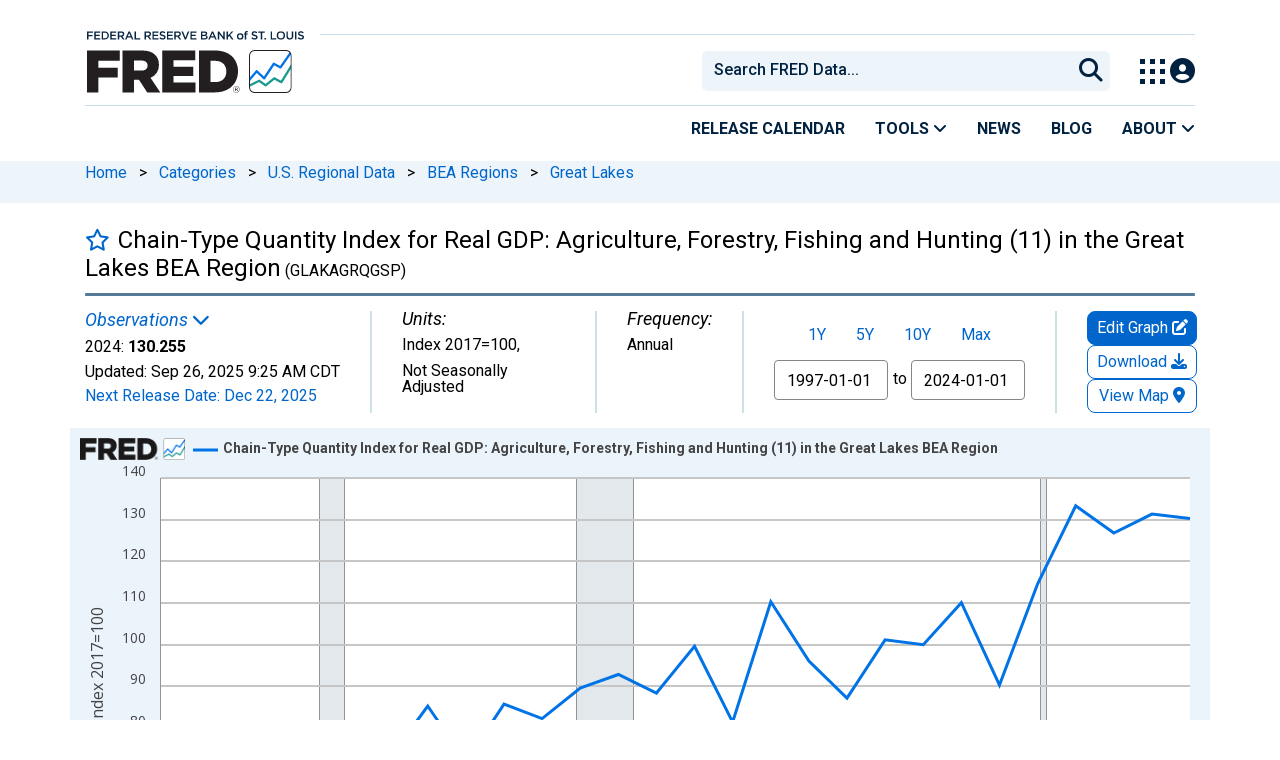

--- FILE ---
content_type: application/javascript
request_url: https://fred.stlouisfed.org/WaUydexBb4_JxpaZjd5gImjGdBA/7NOOtbtShNG0pm1O/NA9f/TAp/7My9KE0U
body_size: 165804
content:
(function(){if(typeof Array.prototype.entries!=='function'){Object.defineProperty(Array.prototype,'entries',{value:function(){var index=0;const array=this;return {next:function(){if(index<array.length){return {value:[index,array[index++]],done:false};}else{return {done:true};}},[Symbol.iterator]:function(){return this;}};},writable:true,configurable:true});}}());(function(){lX();mPs();JVs();var mD=function(){if(CY["Date"]["now"]&&typeof CY["Date"]["now"]()==='number'){return CY["Math"]["round"](CY["Date"]["now"]()/1000);}else{return CY["Math"]["round"](+new (CY["Date"])()/1000);}};var nW=function(px,KV){return px<KV;};var xb=function bV(bg,jM){'use strict';var U7=bV;switch(bg){case FJ:{var Ux=jM[fJ];var JF=jM[WU];var x1=jM[r2];St.push(RK);Ux[JF]=x1[bZ(typeof IM()[NV(XD)],d1(c7()[r7(mW)](j1,cZ),[][[]]))?IM()[NV(N7)](tg,L1,UD,LM,j7,Gk):IM()[NV(cZ)](sn,vg,kb,TP(qF),YM,gP)];St.pop();}break;case EO:{return this;}break;case U2:{var C1=jM[fJ];St.push(ln);var Zb=CY[tD()[kk(N7)].apply(null,[X7,IZ,zx,V7,L4])](C1);var gW=[];for(var Wn in Zb)gW[S4()[Dd(IZ)](Cg,PD,TP({}))](Wn);gW[Mb()[cn(qD)](LV,Tb,D4)]();var tM;return tM=function qb(){St.push(w4);for(;gW[vM(typeof S4()[Dd(vF)],d1([],[][[]]))?S4()[Dd(ck)].apply(null,[Tt,ZW,gg]):S4()[Dd(N7)](kZ,WW,TP(qF))];){var GZ=gW[Mb()[cn(n7)].call(null,j7,cZ,fF)]();if(Dg(GZ,Zb)){var cx;return qb[IM()[NV(N7)].call(null,tg,vD,vt,IK,D1,Gk)]=GZ,qb[S4()[Dd(n7)](ID,IP,TP({}))]=TP(qF),St.pop(),cx=qb,cx;}}qb[vM(typeof S4()[Dd(l7)],'undefined')?S4()[Dd(ck)](Pz,zH,z3):S4()[Dd(n7)].apply(null,[ID,IP,Sr])]=TP(N7);var mn;return St.pop(),mn=qb,mn;},St.pop(),tM;}break;case MQ:{var zm=jM[fJ];St.push(S5);var J9=CY[tD()[kk(N7)](X7,d6,zx,cG,nh)](zm);var IT=[];for(var sT in J9)IT[S4()[Dd(IZ)].apply(null,[jV,PD,TP(qF)])](sT);IT[Mb()[cn(qD)].call(null,LV,TT,qg)]();var Fz;return Fz=function m5(){St.push(PA);for(;IT[bZ(typeof S4()[Dd(jL)],'undefined')?S4()[Dd(N7)].apply(null,[Zh,WW,z3]):S4()[Dd(ck)](FT,hH,gg)];){var SG=IT[Mb()[cn(n7)](j7,Qv,GK)]();if(Dg(SG,J9)){var Qw;return m5[IM()[NV(N7)](tg,ML,k5,TP([]),hT,Gk)]=SG,m5[S4()[Dd(n7)].call(null,Ic,IP,LM)]=TP(qF),St.pop(),Qw=m5,Qw;}}m5[vM(typeof S4()[Dd(BH)],d1('',[][[]]))?S4()[Dd(ck)](x6,Vw,Zc):S4()[Dd(n7)].apply(null,[Ic,IP,TP([])])]=TP(N7);var jm;return St.pop(),jm=m5,jm;},St.pop(),Fz;}break;case XQ:{var lL=jM[fJ];var FL=jM[WU];var R8=jM[r2];St.push(F3);try{var bH=St.length;var Nv=TP([]);var LG;return LG=NL(U2,[W5()[Yw(mW)](kz,ck,DT,Iv,qf),vM(typeof tD()[kk(Gv)],'undefined')?tD()[kk(ck)](xj,xL,Hm,Mv,Tz):tD()[kk(mW)](M8,hT,zx,l9,TP(TP([]))),Mb()[cn(vt)](G9,X7,pP),lL.call(FL,R8)]),St.pop(),LG;}catch(D8){St.splice(MA(bH,qF),Infinity,F3);var qz;return qz=NL(U2,[W5()[Yw(mW)](kz,ck,ck,hh,qf),S4()[Dd(s5)].apply(null,[Cx,LM,TP({})]),Mb()[cn(vt)](G9,U6,pP),D8]),St.pop(),qz;}St.pop();}break;case vY:{var jh=jM[fJ];var UG=jM[WU];var Ev=jM[r2];return jh[UG]=Ev;}break;case cq:{var Av;St.push(fz);return Av=new (CY[c7()[r7(P3)](fY,hf)])()[S4()[Dd(BG)].apply(null,[Pw,l8,YM])](),St.pop(),Av;}break;case r2:{var IH=jM[fJ];St.push(M5);var kA;return kA=NL(U2,[S4()[Dd(qD)](Qn,bf,LM),IH]),St.pop(),kA;}break;case Xs:{St.push(nj);this[S4()[Dd(n7)].apply(null,[Fm,IP,P3])]=TP(N7);var M6=this[c7()[r7(jv)].call(null,JN,q6)][N7][bZ(typeof c7()[r7(bG)],d1([],[][[]]))?c7()[r7(Sc)].apply(null,[t9,UT]):c7()[r7(tg)].call(null,TT,g5)];if(vM(S4()[Dd(s5)](H4,LM,TP(TP(N7))),M6[bZ(typeof W5()[Yw(cA)],d1(vM(typeof c7()[r7(qF)],d1([],[][[]]))?c7()[r7(tg)](jH,Oh):c7()[r7(mW)](E6,cZ),[][[]]))?W5()[Yw(mW)].apply(null,[kz,ck,V6,IK,X8]):W5()[Yw(qF)](tg,zv,If,Uf,W9)]))throw M6[Mb()[cn(vt)].apply(null,[G9,IA,Fk])];var z5;return z5=this[Mb()[cn(Sc)](VG,h9,dZ)],St.pop(),z5;}break;case nt:{var LT=jM[fJ];return typeof LT;}break;case ZU:{St.push(r5);var wf;return wf=c7()[r7(Q5)](RQ,Gv),St.pop(),wf;}break;case lp:{var mh=jM[fJ];var Jv=jM[WU];var Rm=jM[r2];St.push(Pf);try{var P5=St.length;var tA=TP(WU);var Jm;return Jm=NL(U2,[W5()[Yw(mW)](kz,ck,ZL,lz,Lz),tD()[kk(mW)](M8,kb,zx,dL,RA),Mb()[cn(vt)](G9,QH,sD),mh.call(Jv,Rm)]),St.pop(),Jm;}catch(Mf){St.splice(MA(P5,qF),Infinity,Pf);var mA;return mA=NL(U2,[W5()[Yw(mW)].call(null,kz,ck,N7,TP(TP(qF)),Lz),S4()[Dd(s5)](Bd,LM,j3),Mb()[cn(vt)].call(null,G9,rv,sD),Mf]),St.pop(),mA;}St.pop();}break;case Ot:{var Nw=jM[fJ];var x5;St.push(YA);return x5=Nw&&G3(Mb()[cn(Sr)](ck,IL,D7),typeof CY[W5()[Yw(TT)].apply(null,[Zz,zx,hm,LM,Af])])&&vM(Nw[Mb()[cn(l7)](Sw,TP([]),CA)],CY[W5()[Yw(TT)].call(null,Zz,zx,Zc,TP(TP([])),Af)])&&bZ(Nw,CY[bZ(typeof W5()[Yw(Tb)],d1(vM(typeof c7()[r7(cZ)],d1('',[][[]]))?c7()[r7(tg)](Z9,C5):c7()[r7(mW)].apply(null,[gv,cZ]),[][[]]))?W5()[Yw(TT)](Zz,zx,If,TP(TP([])),Af):W5()[Yw(qF)](mz,Ec,L4,V6,Sn)][Mb()[cn(cZ)].call(null,Sr,dh,ww)])?S4()[Dd(h9)](P7,Lj,TH):typeof Nw,St.pop(),x5;}break;case J0:{St.push(vf);this[S4()[Dd(n7)](Tr,IP,VG)]=TP(N7);var Kw=this[c7()[r7(jv)].call(null,lx,q6)][cm[qF]][c7()[r7(Sc)](RP,UT)];if(vM(S4()[Dd(s5)].apply(null,[mx,LM,TP([])]),Kw[W5()[Yw(mW)](kz,ck,km,rv,LZ)]))throw Kw[Mb()[cn(vt)](G9,Qv,pb)];var n3;return n3=this[Mb()[cn(Sc)].apply(null,[VG,TP([]),C4])],St.pop(),n3;}break;case sq:{return this;}break;case El:{return this;}break;case OY:{var n9=jM[fJ];St.push(mf);if(bZ(typeof n9,IM()[NV(TT)].apply(null,[zx,Dv,mW,TP(TP(qF)),dh,m6]))){var Xm;return Xm=c7()[r7(mW)].apply(null,[R5,cZ]),St.pop(),Xm;}var U9;return U9=n9[vM(typeof S4()[Dd(IZ)],d1('',[][[]]))?S4()[Dd(ck)].apply(null,[s8,gH,ph]):S4()[Dd(Tz)](ZW,jj,TP(TP(qF)))](new (CY[vv()[xH(zx)](qc,j3,zx,zz)])(W5()[Yw(cA)].apply(null,[Wm,qF,sf,Iz,kT]),S4()[Dd(T3)].apply(null,[zv,Gm,gc])),jT()[U8(LM)].call(null,hj,Pz,Mh,jv,cZ,qF))[S4()[Dd(Tz)](ZW,jj,BT)](new (CY[vv()[xH(zx)](qc,O3,zx,zz)])(Mb()[cn(L4)](X3,ck,g5),bZ(typeof S4()[Dd(k5)],'undefined')?S4()[Dd(T3)].apply(null,[zv,Gm,TP([])]):S4()[Dd(ck)].call(null,A3,IK,X7)),tD()[kk(LM)](WW,wn,TT,Q8,TP(TP(N7))))[S4()[Dd(Tz)](ZW,jj,IK)](new (CY[vv()[xH(zx)].call(null,qc,ln,zx,zz)])(S4()[Dd(k5)].apply(null,[sw,cz,TP(TP([]))]),S4()[Dd(T3)](zv,Gm,Gv)),tD()[kk(IZ)](Bv,bv,TT,Q8,BT))[S4()[Dd(Tz)].apply(null,[ZW,jj,Tb])](new (CY[vv()[xH(zx)](qc,z3,zx,zz)])(bZ(typeof c7()[r7(XD)],'undefined')?c7()[r7(gg)](kZ,b3):c7()[r7(tg)].call(null,kf,zc),S4()[Dd(T3)].apply(null,[zv,Gm,ph])),vM(typeof Mb()[cn(Iv)],d1('',[][[]]))?Mb()[cn(zx)](bT,gg,ZW):Mb()[cn(dh)].call(null,nf,LM,Pj))[S4()[Dd(Tz)].call(null,ZW,jj,Iz)](new (CY[vv()[xH(zx)].apply(null,[qc,sf,zx,zz])])(bZ(typeof S4()[Dd(hj)],'undefined')?S4()[Dd(mw)](J6,kv,hh):S4()[Dd(ck)](Rv,Qh,BG),S4()[Dd(T3)].call(null,zv,Gm,ph)),S4()[Dd(gg)].apply(null,[sw,mz,Lj]))[S4()[Dd(Tz)].call(null,ZW,jj,D1)](new (CY[vM(typeof vv()[xH(cA)],'undefined')?vv()[xH(XD)](Pw,YM,XT,tL):vv()[xH(zx)](qc,ph,zx,zz)])(c7()[r7(hf)](g6,vT),S4()[Dd(T3)](zv,Gm,kb)),S4()[Dd(hf)](Eh,ph,k5))[S4()[Dd(Tz)].call(null,ZW,jj,wn)](new (CY[vv()[xH(zx)](qc,s5,zx,zz)])(IM()[NV(rH)](zx,fh,X7,h9,tg,Z5),S4()[Dd(T3)].call(null,zv,Gm,Iv)),Mb()[cn(z3)](BH,TT,F6))[S4()[Dd(Tz)](ZW,jj,j7)](new (CY[vv()[xH(zx)].call(null,qc,wn,zx,zz)])(S4()[Dd(IA)](Of,b6,hf),S4()[Dd(T3)](zv,Gm,j7)),bZ(typeof Mb()[cn(Uf)],d1('',[][[]]))?Mb()[cn(mz)].apply(null,[z3,l7,pT]):Mb()[cn(zx)].apply(null,[zA,Kv,Pc]))[c7()[r7(Iz)](Vj,v6)](cm[qF],Wh),St.pop(),U9;}break;case xX:{var rc=jM[fJ];var Km=jM[WU];var UH=jM[r2];St.push(qf);rc[Km]=UH[IM()[NV(N7)](tg,dj,GA,TT,LA,Gk)];St.pop();}break;case rX:{var JT=jM[fJ];var NA=jM[WU];var IG;St.push(c6);return IG=d1(CY[S4()[Dd(cA)].apply(null,[JH,IZ,ck])][Aj()[HH(Gv)].apply(null,[LA,km,vt,tg,Tt,cZ])](t8(CY[S4()[Dd(cA)](JH,IZ,TP(N7))][S4()[Dd(If)](Pn,IK,TP([]))](),d1(MA(NA,JT),qF))),JT),St.pop(),IG;}break;case tt:{return this;}break;case HY:{var g8=jM[fJ];var Ff=jM[WU];var Kh;var Jw;var qw;St.push(W6);var Zw;var O5=Mb()[cn(km)].call(null,Hm,TP(TP(N7)),dd);var Gc=g8[c7()[r7(VG)](YK,l7)](O5);for(Zw=N7;nW(Zw,Gc[S4()[Dd(N7)].call(null,Y7,WW,TP(TP({})))]);Zw++){Kh=fj(cT(J5(Ff,mW),cm[cZ]),Gc[S4()[Dd(N7)](Y7,WW,jv)]);Ff*=cm[l7];Ff&=cm[ck];Ff+=GC[S4()[Dd(Rz)](EZ,Q5,TP(TP({})))]();Ff&=cm[zx];Jw=fj(cT(J5(Ff,mW),cm[cZ]),Gc[S4()[Dd(N7)].apply(null,[Y7,WW,d6])]);Ff*=cm[l7];Ff&=cm[ck];Ff+=cm[tg];Ff&=cm[zx];qw=Gc[Kh];Gc[Kh]=Gc[Jw];Gc[Jw]=qw;}var F8;return F8=Gc[W5()[Yw(zx)].call(null,Rh,ck,V6,vt,bj)](O5),St.pop(),F8;}break;case TO:{var jn=jM[fJ];return typeof jn;}break;case ZN:{var Xh=jM[fJ];St.push(gj);var X9;return X9=Xh&&G3(Mb()[cn(Sr)].call(null,ck,bc,Wx),typeof CY[vM(typeof W5()[Yw(rH)],d1(c7()[r7(mW)].call(null,hL,cZ),[][[]]))?W5()[Yw(qF)](fv,Sm,vt,T3,Kf):W5()[Yw(TT)](Zz,zx,G9,kb,Gn)])&&vM(Xh[Mb()[cn(l7)](Sw,TP(N7),DG)],CY[W5()[Yw(TT)](Zz,zx,hh,DT,Gn)])&&bZ(Xh,CY[W5()[Yw(TT)].apply(null,[Zz,zx,z3,d6,Gn])][Mb()[cn(cZ)].call(null,Sr,LA,Ij)])?S4()[Dd(h9)](Ar,Lj,TP(TP({}))):typeof Xh,St.pop(),X9;}break;case YC:{var p5;St.push(gj);return p5=c7()[r7(Q5)].call(null,Lb,Gv),St.pop(),p5;}break;case QC:{return this;}break;case dp:{St.push(vz);var Nm=[Mb()[cn(gg)](tH,TP(TP(qF)),A5),Mb()[cn(hf)].call(null,I6,cZ,rZ),c7()[r7(ln)].call(null,Bn,Qh),S4()[Dd(vH)](Wj,zx,Iz),S4()[Dd(Zc)].apply(null,[Yf,RK,GA]),Mb()[cn(IA)](Z6,z3,mH),Mb()[cn(If)](X7,TT,vW),bZ(typeof jT()[U8(Gv)],d1([],[][[]]))?jT()[U8(cA)](Lj,nh,kj,mW,IK,BT):jT()[U8(tg)](pL,k6,N8,TP({}),gc,J3),W5()[Yw(BT)].apply(null,[T3,IZ,L4,hm,Wz]),bZ(typeof S4()[Dd(vA)],d1('',[][[]]))?S4()[Dd(vA)].apply(null,[Jx,Rz,V6]):S4()[Dd(ck)](Y9,Bj,hm),Aj()[HH(Uc)](Iz,TP(TP(qF)),N7,Wc,fH,TP(N7)),c7()[r7(hn)].call(null,AW,dw),IM()[NV(Gv)].apply(null,[LA,mm,hf,d6,TP(TP(qF)),OH]),IM()[NV(LM)].call(null,vt,mm,h9,nc,tg,Hv),vM(typeof Mb()[cn(gg)],d1([],[][[]]))?Mb()[cn(zx)](Xf,Sr,Y6):Mb()[cn(IL)](B9,gc,Kn),vM(typeof S4()[Dd(Iv)],'undefined')?S4()[Dd(ck)].apply(null,[Tv,Rv,RA]):S4()[Dd(IK)].apply(null,[Df,Qj,mw]),S4()[Dd(gz)](bD,gf,vt),S4()[Dd(kv)](Qx,NT,wn),vM(typeof Mb()[cn(IA)],d1([],[][[]]))?Mb()[cn(zx)].call(null,Um,TP({}),fG):Mb()[cn(kb)](N9,LM,dW),Mb()[cn(P3)](jv,gz,g1),S4()[Dd(jL)](kH,zT,hT),S4()[Dd(qG)].apply(null,[jc,Iv,TP(TP(qF))]),c7()[r7(vH)](K9,XD),S4()[Dd(D1)].call(null,An,tH,TP(TP([]))),S4()[Dd(Wh)].call(null,l1,N9,X7),W5()[Yw(j7)](C6,Wc,gz,hT,I8),bZ(typeof c7()[r7(G9)],d1('',[][[]]))?c7()[r7(Zc)](ld,GH):c7()[r7(tg)](xj,Tf)];if(G3(typeof CY[vM(typeof S4()[Dd(d6)],d1('',[][[]]))?S4()[Dd(ck)].call(null,I5,bA,TP(qF)):S4()[Dd(TH)].call(null,wM,UA,IZ)][vM(typeof c7()[r7(Tb)],d1([],[][[]]))?c7()[r7(tg)](GG,dT):c7()[r7(vA)](kj,Mh)],vM(typeof c7()[r7(h9)],d1([],[][[]]))?c7()[r7(tg)](gG,bL):c7()[r7(IZ)].call(null,rg,jv))){var N3;return St.pop(),N3=null,N3;}var FA=Nm[S4()[Dd(N7)].call(null,nn,WW,DT)];var Yv=c7()[r7(mW)].call(null,lm,cZ);for(var fT=N7;nW(fT,FA);fT++){var mT=Nm[fT];if(bZ(CY[S4()[Dd(TH)].call(null,wM,UA,ZL)][c7()[r7(vA)].apply(null,[kj,Mh])][mT],undefined)){Yv=(bZ(typeof c7()[r7(Uf)],'undefined')?c7()[r7(mW)].call(null,lm,cZ):c7()[r7(tg)].apply(null,[nv,j1]))[Mb()[cn(ph)].apply(null,[Bv,U6,Dh])](Yv,Mb()[cn(TH)].apply(null,[WG,lz,JZ]))[Mb()[cn(ph)](Bv,P3,Dh)](fT);}}var VL;return St.pop(),VL=Yv,VL;}break;case HR:{var s9=jM[fJ];St.push(OL);var WH=new (CY[Aj()[HH(IZ)].apply(null,[IZ,TH,pH,Gv,LL,TP(TP(N7))])])();var O6=WH[vM(typeof c7()[r7(k5)],d1([],[][[]]))?c7()[r7(tg)](xv,n6):c7()[r7(kb)](zf,Hm)](s9);var T6=bZ(typeof c7()[r7(LM)],d1([],[][[]]))?c7()[r7(mW)].apply(null,[zh,cZ]):c7()[r7(tg)](Uj,wj);O6[Mb()[cn(bv)].apply(null,[IZ,TP({}),kK])](function(Sv){St.push(DH);T6+=CY[S4()[Dd(Uc)](rg,TT,LA)][Mb()[cn(gc)].call(null,F5,Tz,xP)](Sv);St.pop();});var Ow;return Ow=CY[jT()[U8(N7)].call(null,cf,bc,K6,Kv,Lj,ck)](T6),St.pop(),Ow;}break;case EI:{var Ch=jM[fJ];St.push(ZL);var Pv;return Pv=NL(U2,[S4()[Dd(qD)].apply(null,[U5,bf,Sc]),Ch]),St.pop(),Pv;}break;case NX:{return this;}break;case k2:{var r9=jM[fJ];var Yc=jM[WU];var N6=jM[r2];return r9[Yc]=N6;}break;}};var sv=function(){return CY["window"]["navigator"]["userAgent"]["replace"](/\\|"/g,'');};var I9=function(Xv){var cc=['text','search','url','email','tel','number'];Xv=Xv["toLowerCase"]();if(cc["indexOf"](Xv)!==-1)return 0;else if(Xv==='password')return 1;else return 2;};var Lh=function(NH){return ~NH;};var DI,pR,EI,sX,k0,Lt,Zk,Bq,gd,Q0,hR,kY,Rr,ED,QF,QZ,q4,dk,PJ,wD,x2,OF,bt,Ag,Bg,ml,nM,H4,Hx,jl,Ir,Qk,Fd,fd,BY,tF,PX,fW,SZ,BD,VX,qk,Gd,Os,U0,hd,qP,fN,xQ,Q4,Pr,tP,IV,YV,II,Ls,NK,j2,xW,Jr,p7,AZ,zZ,lQ,bq,QM,pP,Jb,l1,K4,gM,nx,tN,sd,cV,Nd,Z1,zQ,c2,ZN,k2,XR,LX,Lb,hK,j4,YZ,kO,pt,ZV,QI,gD,q7,XX,TY,Gp,HR,EY,ld,wV,zY,U,Zs,Kr,dM,rI,C7,RM,mq,sV,rk,xZ,Tg,hP,bn,ss,P7,cW,tp,Kp,YF,n0,PU,hp,nZ,qn,Z2,N,E2,EM,T1,NF,AY,Qt,Yb,X4,pY,rn,Dn,RY,pK,NC,Zg,Gg,FM,mg,hx,wk,Br,OK,MO,HM,XM,Rp,bO,sN,Qd,LC,Ml,bC,Sp,ZD,Aq,cb,FZ,Or,Wg,mb,EW,Gl,wp,N1,WF,JJ,Q2,C0,Is,Qn,Xq,Tp,zn,bD,NN,V4,TR,mr,K1,LY,hg,Ol,Xb,Bx,Z4,FK,Gb,Up,Ar,Cr,pW,CM,z4,L,YI,nK,wJ,QC,O0,TO,ZM,Sx,Pl,hb,Cq,fM,HZ,QK,f1,LI,dd,Nk,vl,f4,np,TM,Zl,JZ,O7,WC,KW,PV,Hr,vb,GV,lW,CN,P4,ER,Q7,zO,OC,jZ,NW,LU,GM,A7,El,rd,f2,jK,b4,dJ,nD,kK,nY,pk,ps,AP,fU,zD,Pn,gK,SM,Xd,Tk,tb,F,J4,UJ,MK,Nx,DF,R4,gn,SD,G7,AX,XV,HD,wK,ZZ,dx,tk,Kb,OU,qK,fx,T0,Xl,fl,Px,U1,wF,ng,Cd,kF,v7,Ed,br,lV,CP,md,MP,NP,Ys,YD,xO,tJ,LO,SQ,zk,nr,ht,Ud,RZ,Ik,wZ,bM,fk,Lx,Fs,rZ,Nb,CK,Pd,PN,jD,Xn,LF,Qp,kt,Ck,FW,kd,Ln,Xs,Gq,X1,Bd,gJ,E7,jb,dl,nn,n4,Xk,pD,PZ,vW,Cx,NZ,zl,AK,jk,EC,PF,GK,J0,qx,pI,W7,VU,gx,mZ,CF,Td,MQ,s7,w0,cN,t7,nb,wN,G2,EU,hC,G1,V1,Q1,mt,XO,dU,dn,rl,rO,AW,c1,TZ,XJ,sP,Wd,RN,gZ,Mg,AU,EJ,MI,rD,CC,I0,FI,FV,rW,VW,Ex,QD,qZ,Ug,J7,FU,Mr,gV,Nr,SK,Pk,A4,gR,pq,cJ,QN,J2,kl,k1,XQ,p2,JX,sx,sW,UW,OI,Y1,sK,hW,Jt,RQ,nJ,Gx,Qb,Ob,bx,FD,lp,gr,fb,zt,SF,A1,g4,LD,Rn,fg,sl,Nq,qM,lb,Np,Vk,hY,In,EF,hr,sJ,I1,Rb,Ld,wr,dr,EV,nV,Tq,SC,lN,Xp,OP,SY,fD,Fn,BK,Eq,H7,kD,CV,Od,kW,rr,r1,An,RF,L2,tr,H1,IJ,lZ,ks,Yx,dF,Qg,BO,SI,VM,rP,tC,T4,kI,DO,ZP,sr,Rd,xr,dD,HO,fY,WV,Hg,gU,ws,Md,XN,wR,JI,Wb,fK,v4,VK,WM,x4,cg,Id,KC,Wr,AF,g1,k7,JP,AO,kx,LZ,BV,Dx,KR,Yk,jx,pX,GJ,PO,kP,dV,IC,UZ,ZK,Bn,HY,Un,d4,O2,lD,kC,BZ,pr,MR,UQ,KZ,B,Zd,pV,Sg,gl,l4,Dp,S0,bU,GR,sY,HV,lY,FC,Kq,Ix,Ib,EK,XF,p1,E1,db,mx,VQ,I7,Qx,fV,xq,Fx,lI,zr,rx,ll,gb,rq,Yp,O1,dP,Gs,Zx,JW,q0,YP,Rk,NX,WD,Wp,Yr,f7,Et,mV,hD,dI,AV,mF,LW,B4,AI,bP,V0,IF,z2,q1,Gt,sg,zJ,ZF,Xg,jP,p4,Eb,lF,lM,rK,Qs,CQ,zd,PR,lR,R1,xM,Mn,Ox,dZ,bX,tZ,vX,ds,kg,KF,tn,Vr,UF,s4,TD,R7,Op,gO,zW,wl,wd,S,Sd,b7,wx,OY,HW,gk,Fb,cK,GD,Vd,mU,Kn,FY,Y7,m4,CW,lq,lK,hM,qV,wM,xk,nt,HP,Hd,nP,cP,Sk,x7,TW,YN,Wk,kN,p0,MF,wW,Ok,q2,HI,T7,Vn,YX,gC,jF,LP,jg,OD,pb,DC,PM,hV,Ll,sR,M7,OW,rb,kJ,Vb,Jg,XZ,S2,t4,RV,Db,Qr,wC,fF,Bb,B7,wP,Ab,sD,KP,kR,Fg,YK,bK,jW,RD,SW,SV,GU,zb,xg,DX,vP,GF,HK,Jk,Eg,zP,YC,kV,EP,BI,JV,Og,Er,BF,DR,bd,VF,m1,Vl,Cn,fO,Gr,Yl,BJ,DK,K7,g7,X0,Uk,WK,Ur,Vp,vx,sM,wb,M0,TC,sb,UR,xV,Cb,xx,xD,GP,W2,UM,R2,J1,Pb,BM,ZJ,cD,tx,LK,m7,dW,BP,Pp,Bk,gF,xJ,Y4,OR,RW,XP,G,rM,ls,kr,Dt,gq,TU,WY,E4,HF,qX,G4,cI,wg,Ft,hJ,fZ,fP,EN,bQ,Jx,B1,hZ,qW,Lk,SX,I4,Ws,lk,B0,Dr,Kx,Z7,NM,Rx,EQ,HC,SP,Mk,d7,zg,pg,xd,lt,EO,Xr,Vt,tW,Fr,mK,vJ,Ak,vr,b1,sI,QW,S1,PK,XW,FF,UP,l0,vd,MW,wI,DW,DM,Zp,T,AD,tV,j0,kM,Kd,O4,KX,vZ,pF,cr,WZ,Ek,KD,lx,FP,xn,Wq,JN,Hk,nk,lJ,PP,D7,WP,On,hl,bb,QV,W1,tt,dR,BR,hQ,ct,jr,ZU,kn,lP,Nn,Ax,n1,hF,vY,bk,dC,rp,Kk,VC,QP,mk,Pg,UK,zK,TF,RO,Rg,xK,JD,sZ,rQ,jp,CD,MD,mC,zV,VD,IY,Tr,hk,tK,QU,U4,Ng,E,w7,Ig,jU,NO,pZ,KK,VP,Zr,z7,EZ,JM,kq,Lr,rJ,Hb,nd,MV,rR,ms,Dk,vK,N4,xP,bW,F4,Ub,XK,VZ,pn,Vx,DV,OM,W4,M1,qr,pJ,N2,Zn,P1,Ad,zC,Jd,Cp,Rt,cq,sF,Vg,ND,k4,zN,Lg,vV,JK,GW,Yd,C4,xl,BW,Rs,zM,UV,Ts,Yg,VI,Bs,r4,rX,MM,mN,S7,nU,dK,vQ,TI,tI,Tx,Jn,UN,Ot,OZ,jd,Wx,YW,mM,rF,bF,lr,Es,DZ,mP,dg,hN,MZ,IW,Xx,cF,nF,bp,nQ,fr,wq,RP,qd,L7,Hs,MY,c4,CZ,vk,rg,OV,Sb,U2,jV,DP,X2,Sl,xF,KM,M4,F1,dp,QY,Vs,TK,DD,cM,rV,lg,F7,w1,Yn,XI,AM,TV,sq,qg,pM,PW,zF,WJ,VV,Mx,Fk,Kg;var W8=function T9(OT,Yz){var sH=T9;var Wv=Kc(new Number(MY),F9);var Zv=Wv;Wv.set(OT);while(Zv+OT!=Ls){switch(Zv+OT){case Vl:{var Xw=vw(CY[S4()[Dd(BT)](O9,Ew,TP(N7))][S4()[Dd(Tb)](Am,N7,qD)][bZ(typeof c7()[r7(pA)],d1([],[][[]]))?c7()[r7(p6)](Lw,j6):c7()[r7(tg)](zh,Z5)][Mb()[cn(kz)](O9,BT,ZH)](c7()[r7(qA)](sh,Wh)),null)?c7()[r7(qF)](sA,Em):bZ(typeof Mb()[cn(pA)],d1([],[][[]]))?Mb()[cn(N7)].apply(null,[W3,TP([]),hf]):Mb()[cn(zx)].call(null,l5,ck,nT);var Y8=vw(CY[S4()[Dd(BT)](O9,Ew,TP(qF))][S4()[Dd(Tb)](Am,N7,bv)][c7()[r7(p6)](Lw,j6)][bZ(typeof Mb()[cn(Iz)],d1('',[][[]]))?Mb()[cn(kz)](O9,gg,ZH):Mb()[cn(zx)](mG,GA,Of)](S4()[Dd(tv)].apply(null,[FV,YA,If])),null)?c7()[r7(qF)](sA,Em):Mb()[cn(N7)].call(null,W3,ln,hf);var x9=[EL,Qf,YT,wA,Nz,Xw,Y8];var c5=x9[W5()[Yw(zx)].apply(null,[Rh,ck,Zc,TH,Ww])](Mb()[cn(TH)].apply(null,[WG,z3,rm]));OT-=ws;var Tn;}break;case kO:{OT-=bX;if(bZ(SL,undefined)&&bZ(SL,null)&&TG(SL[S4()[Dd(N7)](Bk,WW,TP(N7))],N7)){try{var lG=St.length;var mv=TP(TP(fJ));var hz=CY[c7()[r7(cL)].call(null,Sk,Y3)](SL)[c7()[r7(VG)].call(null,GM,l7)](c7()[r7(Cv)].apply(null,[r8,B8]));if(TG(hz[S4()[Dd(N7)](Bk,WW,TP({}))],tg)){AT=CY[Mb()[cn(XD)].call(null,Tf,rH,Ad)](hz[tg],XD);}}catch(wG){St.splice(MA(lG,qF),Infinity,lA);}}}break;case DX:{OT+=kR;return St.pop(),Tn=c5,Tn;}break;case PJ:{St.push(rH);var EL=CY[S4()[Dd(BT)](O9,Ew,VG)][S4()[Dd(d9)](T3,Q6,TP(TP(N7)))]||CY[vM(typeof S4()[Dd(kv)],'undefined')?S4()[Dd(ck)](Fc,VT,TP(qF)):S4()[Dd(Tb)].call(null,Am,N7,T3)][S4()[Dd(d9)].call(null,T3,Q6,D1)]?c7()[r7(qF)](sA,Em):Mb()[cn(N7)].apply(null,[W3,TP(TP([])),hf]);var Qf=vw(CY[S4()[Dd(BT)](O9,Ew,TP(N7))][S4()[Dd(Tb)](Am,N7,cZ)][c7()[r7(p6)].apply(null,[Lw,j6])][Mb()[cn(kz)].apply(null,[O9,jL,ZH])](c7()[r7(Z5)].call(null,L1,G6)),null)?c7()[r7(qF)].call(null,sA,Em):Mb()[cn(N7)].call(null,W3,vH,hf);var YT=vw(typeof CY[S4()[Dd(TH)](Ec,UA,gz)][c7()[r7(Z5)](L1,G6)],c7()[r7(IZ)](F4,jv))&&CY[S4()[Dd(TH)].apply(null,[Ec,UA,LM])][bZ(typeof c7()[r7(IZ)],'undefined')?c7()[r7(Z5)].call(null,L1,G6):c7()[r7(tg)](Vc,Mz)]?c7()[r7(qF)].apply(null,[sA,Em]):vM(typeof Mb()[cn(IA)],d1('',[][[]]))?Mb()[cn(zx)](MH,tg,nA):Mb()[cn(N7)](W3,pL,hf);OT+=nQ;var wA=vw(typeof CY[S4()[Dd(BT)].apply(null,[O9,Ew,IA])][c7()[r7(Z5)].call(null,L1,G6)],c7()[r7(IZ)](F4,jv))?c7()[r7(qF)].call(null,sA,Em):Mb()[cn(N7)](W3,gg,hf);var Nz=bZ(typeof CY[vM(typeof S4()[Dd(dw)],d1([],[][[]]))?S4()[Dd(ck)](U5,rv,n7):S4()[Dd(BT)](O9,Ew,Uf)][c7()[r7(U3)](DL,vm)],c7()[r7(IZ)](F4,jv))||bZ(typeof CY[S4()[Dd(Tb)].apply(null,[Am,N7,XD])][c7()[r7(U3)](DL,vm)],c7()[r7(IZ)](F4,jv))?vM(typeof c7()[r7(dh)],d1([],[][[]]))?c7()[r7(tg)](Bc,pH):c7()[r7(qF)](sA,Em):Mb()[cn(N7)](W3,cf,hf);}break;case WC:{var fw;OT+=OC;return St.pop(),fw=AT,fw;}break;case bt:{St.push(sz);var XA;return XA=[CY[S4()[Dd(TH)].call(null,Dj,UA,jv)][Mb()[cn(pf)](tg,VG,Dc)]?CY[S4()[Dd(TH)].call(null,Dj,UA,D1)][Mb()[cn(pf)](tg,L4,Dc)]:S4()[Dd(v6)](L9,VG,TP({})),CY[S4()[Dd(TH)].apply(null,[Dj,UA,Uf])][S4()[Dd(F6)](Ir,L4,O3)]?CY[S4()[Dd(TH)](Dj,UA,P3)][S4()[Dd(F6)].call(null,Ir,L4,LA)]:S4()[Dd(v6)](L9,VG,mW),CY[S4()[Dd(TH)](Dj,UA,h9)][jT()[U8(wn)].apply(null,[L4,BH,Tv,L4,If,l7])]?CY[S4()[Dd(TH)](Dj,UA,jL)][jT()[U8(wn)](cf,BH,Tv,QH,qD,l7)]:S4()[Dd(v6)].call(null,L9,VG,TP(TP(qF))),vw(typeof CY[S4()[Dd(TH)](Dj,UA,hm)][c7()[r7(vA)].apply(null,[qL,Mh])],c7()[r7(IZ)].call(null,MZ,jv))?CY[S4()[Dd(TH)](Dj,UA,RA)][bZ(typeof c7()[r7(mz)],d1('',[][[]]))?c7()[r7(vA)](qL,Mh):c7()[r7(tg)](wn,H9)][S4()[Dd(N7)].call(null,AL,WW,P3)]:tG(qF)],St.pop(),XA;}break;case l0:{var SL=Yz[fJ];var AT;St.push(lA);OT+=SQ;}break;case mC:{OT-=AI;return String(...Yz);}break;case zC:{return parseInt(...Yz);}break;case rq:{var D5=Yz[fJ];OT+=sY;var O8=N7;for(var Bh=N7;nW(Bh,D5.length);++Bh){var YL=Oz(D5,Bh);if(nW(YL,UN)||TG(YL,rl))O8=d1(O8,qF);}return O8;}break;}}};var Fj=function(){return [".!M(P","G\x07NO{DJ","L$C","g(AUuQPA*","AI0","*\'A\"J","P.SJBlXGS.","%\x002.&]09","M,\rA","\v^ZCS5","!\x001/6]\t9","I","T\r]","m\'","x","XQGT#\"$,L","_","UT4\';","$,L","K\b^\\","CGrI+\x07r[$A","O","T#\x00$#","6","w/\t2bu)EOl\rSQT\x00\v\\(,54EUBf]HKf+ 0A","&,Y>","\"","\x07J\"","H\x00_\x00C[H"," U\\9H\nQXM","`Q","2\x07XBOC#0\x00$0j*WN\x00C[H","28bh,A","x{","$!S\"9T\x3fNEWIL","NT2\x07H",".J\tUXUDL#","J:AT","SN-\t","_CY3","R","Gr","5]","\r","","EAEH+\b","IR/5+WwJT\x00NK]R\t","\x00W\n","H\x00AxCN","JI6SDC","EFR","\" 6]","CQ","\x3f,M\b]\rX","\bFQAA*G\"*9AL","",".\vJ\fY\rHXC","BO\b\b\x00& !S","P\nP","YQR",">K]\x07","]2!","CGrI+\x07s[$A","H+n\\9\v","V\nHD","_\r\x07KFrI+\x07","(!P","XGN!","\x07\"","\n$,K\"W","3N","#\f{YNH","3\x008%","E\f\x00EX","1-K,g\x00X","mWOR\n]RE4"," Jc","+D","N7F","","Y!EPC",".,U>E\bY","\x00/6Q(",">HWM","\x00","M(JQ","NOP","1+\x40!.AH\t","\x07A","5{YX]PE48-7Y(",":P","q_XC","3","H\x3f","TA(","\x00IQJE4\b$0",")-3","","y \x007\'J.(EI\x00O"," ZXCp\'1\x00.0","J>HY-Z\x40OO(","\x00\x00\ba1L9I\nRB]]RH)\x00R 6[mVOZ\b\fKXJY","%-%-i\"\vWZ\x00UD\x40C+-h\"\x07MY"," XU_","","4!P#","","k\"\tO]\x07\nRIRf#\x00\"6W","\x00","Ct# ekPD>O7\n!","63/Y.","[!\twR\nOGOS)\nY%","3;t.","\vYuTR\'","(AYcPrY6","KHx{H",",M\b]\rX","ZUAE",">","(,","(P9t\x07S\rIUUT","FCP*","`vH)PL\"AcO_vdxp;`","! 0]VY","H1^FON!",":F\bPS",".Y9$EY","\rI\x00FQU","!Y.HH$z","pQ*BtU","\\ZX||C8GU\f\n\x40Ro40VQ9W\tI^]INdZI\b1\'Wm9]^\fS\x3f\nc4A\x00ZA1SYDO*I3#L\x3fUBRC[H\b2N\x0057Jm]Y\n\x40[ (-VY9C_YXZT`AV/!L\"RZQIFf4\r..W9DG\x00RXAET)IOL;U\"IH\x40_g_M$\b\\3-L9T\nCSYDO*EN\b1\'WmYCHII\x40U(\x00/bJYdOBY\x40TI%VI|$M.M\x00RIKQFCT3R<yN\x3fJARGND\tiB,_10W\"]YM\rZ\bH\';0W(P\b_eVLE%Z\'+VKYSHZF3\t.,a\b\nqF{#I4\'E],W\tI^]INdZI\b1\'Wm9]^g_M$\bH\n<nML,DMY^[T\\:E425\'J9VM_KGS\x3f\t;$0Y\"X!\"KG_N%.\x00 6WoFHR]OEgRR/\t&&>DS\r*P\x00oCZAt\'\x00VI4,[$JOZIF\nEo40VQ\bN\n_LNQ\x40I($\x001\'J4BPCNM\\UJU#]^/7U\x3f\vFY[CEO(3#Z(P_C\x40GB*NSA<kyHQR[;KVPX<!Y.\fRSN%i6a\rN_FH\x002</L$\x3fE8GU\f\nGTjX]/kC\x07,\x00D\fF\bP4\b\x0082]Q$W]O[\x40\x000XH\x07m#>/\x00A\fHOXQGT#O\\3-L9T\nMZCWf\r\\\r=eXvAI\f\n]AjE+7-SoF_]\rOj\b2K^h\x3f],BRC[H\x00.O\x00^m\'\n9]N_FH[2Kc,W \vHM\x00MR%Y3n]X0GH\n\x40[4\x00\x07/9L\b=MH\tEC\f\'H<\x3fEcVL\\BGRfI\t\fz$M.M\x00RA]] (-VQ4B\rA\x07DWRI)\tTYh9E\x07,\bRGjXZ4,[$JGO\x40SR(G\x002\x3fXvE\f_eVLE%Z5J9PL-LQ+ARY,jvY7\rFZ\fQ{ZTW.l[!\fK\fG{]I\x07 0p\nNE\x40_P#Z\\3-L9T\n.\x00\x40QETh5\'dQBRC[H\x00O\x00[\n`V5C\nX[QjE40VSDB\x00N$I\\\b (-VY\x3fC_\tNXF3\t.,dV\nHDRH/Z-/4W(BVCHH[\to\x07\"6Q#J\\GNM\x07O\x40U(\x00/bVY$FECIMOPA4GOi0cFVC]HYCR2ccL!DPLKQBGRfI_ 0_]>WBAJ\x00_QR#\x00a1WoFY\b\tTn]TW.l[!\fC=uUQA/V[N$lJ>HYIkyA1Xo6P#B\f\tI^]INn]\ti`V5CHMW]oK\\/!L\"\f\fRH4\bP]5nM].CYF[\x07FCS)\vY2k%JG\x07DWRI)\t\\X:$\x07,Q\nN_\x40\t;NXZ4,[$JGHHXQRU4\tTYc6P\"CHMW]oN\tY-lY*CY]BKO\b2]cQ;O\nM\\UJU#]\x07\"6Q#BPCNHLAHC2Q.j\n\x3fPNBDQQ\x00#O\\/!L\"\f\nKQZTjX].kEXdV\nHDG\'X\\)\'VY\"FKFJI[\t;5+Wm&\fNO]V\'TLc1M=J\vY1^UTTd\\40VQ+J\fH\b\rDI\f/Ni`]\t(\tQU\b\t(N\x00.5(*N\rXg#\t\x005-JQ$P\x07KP_\x004/%XvBG\rGDJE2PL|VX6BG\nX[Q{ZIX5*J:JMTN_FH[0\x07{4W)JCX\fO\x07;i\'(L\x00X\\\rQ\bA4\x00IJzkC\x07,LNQJE!\x00J($dRNAkAj]I\'jMX6BGI\\_DC)\t\x004\'(QRAWIOFnE\t5`Lp\nY\nEPEh|\'.>JLKFA#\v\x07Q($S9V\x00KC_\tC+\x00%kC+BIOZBE\"4\x005`Lp\rT\r]Hd-\'L)H\b\n\x00MC\"\x075!P45\tAH\b\rDC\'[\f$.KoAI\f\b\t#I)-\\Wk\n^Z\x404\x00\x07/`c\vV\bZ\fCX#/%J;\vVO_\\\n\x40\nRj]I\'j\"IPC_\tE2X:+^Y#WAAX\fO\vC)\n5\'\\SwHWO\x07DPCDcn[_,CR\\WIN2\x07z0]8JJ\x00_QCh]%-Vw\n\vS\x07WIT.S|c]YGDZ%\b$6]oFAAQB[Bd\x006`c\vV\bLKFA\t;\t/!L\"0NX]V\'TL3lU9K\v_^OT#3],vBGJ\vN{Z[$6M#JVAXOSGT#Z\x07-n%K\\_Q\x002I3#L\x3fDV\nHD\x00\b4I)-\\LoAI\f\bT\'O\x07.+\\Q}F{GHMT.S|c\x07ATHZ4\x00\x07/`LpILGQRH)IP)0WoFVA]ZCWf3\r0J\x3fB;TBC\x40CR\'\x00Q%-]mKEBOD#GRVci]ZoMY\nEP\toKI\x07 0p\fLC\x40CR\'\x00]3lY*CZI\x40^\\TO1EIOL.lL\b=\rYXZRh\n.&S9V\x00KCNXGR!Z\\3%cAY^QN3\v^z4Ym\x00\x00MTE2Q(}Q_)J\nIq\x40\bR##UWMAJ\x00_Q\nRh\t\n|6(P#SN\bFCT3PP|J_ P\x07SD\fT+\x00%(PMLKFA0\bQqkcAY^QN3\v^hxQKe\nY\nEP2cnJ_,CRR\n`_P#\"\x003j9VH\nFCS3\v\x00R2bV9JE\x00\x40QETdNX\x00_%\'T*\vP\nFX\nPo\x07\"6Q#JkGHH\\UT\x004Z8Ww_aYONfRTY3l[9\tL#S_^o}oKFR/bLWkBVAZ\b\fKXJY\n\bOpe]\x3fDE\tHf[E2<G/Xm6P>DPE$\f^FOE5I\x07)jJX0\fQ_\vEZsn]\t\x07 0p\n\fS\fFQRI)\t\b\n<yJ_9T\nC\fEFKA*EX-\'Lm\nNN^EO+(-VL\x3fBRC[H\x00,O\x00[\n5*QcVyX]CS{<8WwHV\x00S\x40Wi\nTh\x004 !PYFP\x07UK\x40NI5I$6P}CY\tI^]INf)\\X:+^Y9C_]BX\tR{3:Oi0(QRAWGL*O\x00[J($S+J\fH\b\rD2\'bL_#\\\x07^ATNfOicQ\vjGHOOZAT.N]\t\x07 0pGCR\\_ZET/\bRikC\"\fTJ\x07\x40\bL#\tzkQe\n\f]\r\x40\nEoN40VQ\x3fDRP\x07\x40}EK\\.,]Ll[\b\x07\x07^ATNfZ-7]L;M\vQNXBO(ISAm0EJ\x3fPNBDHE>I\f<0]8JR^g];5+Wm+\fFG\x07^ATN=$xN$_\rDQv\t\x0057Jm\nNE\x40_P#Z^i S.JHI\x40IRdK-7]K)FG\x00R\x07\vMATA$\vHPq\x3f]$B\x40C\rDGRR3\x00cnC\x07,Q\nNI[HF/\x00\x00#.]KlZYFLN]UP*\r<,\'e\bC%OZCR\'\x0074,[$JMM\x07]Ug#\t\x005-J78GU\fRSN%i6\n;\vVON\\\x40LAHC2S|L\b=K\tD\f\x40\bC)\t\x074!L\x3fQV\nHD\x07R`A\\\x00L|A\r1Hc\nRK\x40IR\x00(-VSpWGNOCGVL\':$>DcEYHKWC+L\'7V9KKQFCT3R>#(]9DW\nH1E\x40IT\x3f=~\rZ(\tPAOzFIT)\r$a\rULukVR)-.|&e\bC%OZCR\'\x0074,[$JMHN^VR)\b1\'>/\x00A\fHOXQGT#O[]5\x3fc\vS]_LAHC2Y5kC(QR=uUQA/N\f<n}Y5DTS\r^MVEoKZ\to2J9PLNIF3\t.,X6AI\f\n\x40NI5][]$ly4G&HK\x40IR{X_ 1A.WBRC[H\b2K^m-dR\x00UB\t/ARZ|J W\nZKFA{\tQ9jKY9FVCRM\rO\t}3,cW(Y\x07XURO4!5+We\rP][ZCX2O]\\)\'VYe\fQ_\vEZTo40VQ9D\x40\x00R]^PA*Ho,]\t9B\rHqBoKZm.S\nJ\nN\x00EF\tj\\]4n8GU\f]R#\x00a6P>\rF\x07JHT)4\x00\x00/%]e\fQ_\vEZ\t=3,*\"\bN\n_BmQHE4\x00`EXdFAAWY\t\x40U(\x00/jLX6E_eVLE%\\Xm\'*QB\x00NIKFNfRh\'8LGRHYXQRU4\tT_3\'N\x3fAGM_ZET/\bRikC\"\fTYOOZAT.\\]\t\x07 0p\nSJOFn\tTa0(QRABGL3I]5l\\#N\rMWFCT3Ro&W(W_WC0\x072v]\'DTS\r^MVE{26J.K\vNXQUE2]\x07\"6Q#BPFG\b\x40NI5I\x007\b]9M\x07R\x40jo1]9WP\x07ULuGCN2Z%b\b]9M\rDQwK\x002l\\!CH_DAJLjo/]%\x40R\x07R\x40\f2_ 0_L;M\vQN^\\OSh\v4/6J(\n\tS\'KWN\bNXSh$WeEBCZT.\x07[S5`Lp\n\fT\x00k\x40oAR_\"#TeLOM\x00/:\x3fiiJ_>M\fYIS\x00n0eL;M\vQKWUT)N/!L\"\fFG\nCG\bD)\tOPqyN\x3fJPRH\t\vYRR\x3f\"(\'K*}7\n\fS\fFQRI)\tOi`L\x3fSM\\_^RY6]3-OQ9DE[ZO\x40SR(G\x002lJ\x07,YCX\bZURC.\"\f16Q#PBRC[H\b2Ni6P>D\x40\x00RK^\\TO1G\x00I\x07 0pLOZ_ZET/\bRi\'dV\nHDG2Lc6P\"C]OXSTjZ96aILGQRH)IP$:LSa\nN_\\[ODfW]^P`,E\"\f]BD\tRH/Z8\x07V\x3fA\r\x07DSRHkVOO|r\\`\rJ\x00\n]T.\x07\\3;}9M\nO:\fwG/I1.]$JTU\x07J\bFIO2EIOL(lL4&K\f\x07^ATNf\\P/&XvBGUOXMjO%[I(1\x3fRFGXS)I-jQ]o\tE_\t.EW\tjI_\"#Te\bMZ\b\fKXJY\n\bPXz+^Y8L\f\vLRH/Z$4c\tE_\t.EWR#\x00a\'c\tE_\t.EW\nvNOi6P>DTY^C\x40I(\b\r-[X\x3fPNBOO -;t.CY\nP\x07\n]\x40\b3Ni6P>DTY^CEA2>\"kJ9VJCEA2>\"nAdAOCR%N\x00.5(*N\rXT4T 6](POK\bB[STf)bWm\fM]\rS/\\(1\x3fRSUOCZGL*8h0]8JOYI\vRON\'\v\v=.!\f0YC]_DR (-VY9FVFG\x07\rXPA4GO)+K_9]*RCQU*)o\tJ(T_\x07LOO]V\'TL5*QcVyX]CS)I\'jV_9]#S^\x40NI5I\x007dc\tEPI\f\x40I(\b\r-[SdLT\bDTE0[\\(,Y!h\x00_H\\UT\x00/ZI3\'Y0MII\x40HFCA-EIOL5>DS.JUO{]TW(lL4&K\f\x00\\\fT{Z/#T4&K\fGJC\tHU*\v]I\x07 0p\rGDJE2K:\x3f(QRA\x40_P#Z\x00^o#Jp\bIB]U+\x00%(PM\nCG\bN#\x00Oo$Q,HpD2_\"-U!P\n\x00KWEO+$x^#\tPSJ^T\t=ZS5*J:HRL^MVEo\x006bL_,CTN_FH$cL9DPLVEO($`Lp\nE\x07\x40NI5I\t5L_,CU\x07^ATNdZIOo6A(U\fT\bFPA*Z\x002lY*WPA]\x40NI5I)-\\LoAI\f\bRH/Z96S(\x40M[\x40D[TM\'\vVOL|64AID\fRH/Z96dFT\x07\vD]UH|5+We\rZBGRfI(1\x3faH\vOG\bL#\tlssWTLOPA4GO)+K_9]*RCQU{4:Oi\'$EP.EW{]\x0057JmLOOEYVL#Zo!W=AU\fQ\bA \x00=.!]BAFWEA2H4,[$JGHHL[T\b0R|6P>DPE$\f^FOE5I&6P\\|QVQQY\x07T\t=\x00Q$L$\nN\'D\x40TI#/\x00,z+^Y(DPE-\rI\t2N3bVL(DG\x00QO\x40OO(\\Yc6P\"R\\\f\x40_P#N3bWL#DE[Z1Q]4\x00\x07/bW\f0LSBDQQ\x00i`Q!CPAK\x40EHf\x00,2LSd\b\vY\r\x07MURE{$M.M\x00RIF\nEo40VQ9M\x07FQAA2I\t5\'J9VUrITE5\x3f /]K\x3fFJ\nD.EWE;KV96LpWP\x07ULGQRH)RTY5*Qc\vV\b\rCPoK\fm\'E8GU\f\nQTj]\tY/7TpWV\x40\\^JE(\x00\x00Xgdp\nY^\\ \bZ\x07 0pZ\b\x07]gR4\rZhy]M\x3fQADH\fqQ{2</J3\'L\x3fA\x07DWRI)\tTY5nJ](FJCSM\vU[2\r\t\x07 0paIE3I4\'E,G\x07KQFCT3R\x07.+\\Q(BPFALN[HEy\\X{J W\n\x07Y[JV#O[_5*]e\b\x00_ZET/\bRi6\n\x3fPNBLAHC2Yh9N\x3fJVRH\t\vYC\'\x07$,LvAI\f\nZCWf7(1]Ye\fQ_\vEZOj]\t\x07 0p\nLST\f#NO/!L\"KQZAj\bX]4n[]oAHCN^[F3\t.,e\rRI[\nIjX]c6P\"CHH_PO/TBX<k\f0J\fS\fOWR (-VYdRNA[RnNZ3)Y+J\fH\b\rDR\b(N3bQJ\x3fPNBX1Yi$M.M\x00RIO\x40O4OOIX25Q.\fOBTh\t\nh9[>_\x07^ATNfI_1-J>12L^IjZ96Ea\fQ_\vEZ\t=\x00Q5WY\x3fB\rAQ\x00AF3\t.,eC_]BDO\f\'K^m.a\b\x07N\\_\f\"K^m5a/\b-YXQRU4\tT\x00YhlO,\fGZ\fI\x40OO(O\x00[\n\'-JYvQ\rK\bI\\Th\x07|6(PFGYQ|3,p\fQ_\vEZ\t=ZPi`[#A\fH\b\rDONf\t&#L\x3fC\rYXZN3\vI\x07 0pEU^[T%\b\"6Q#FVRHO\x07LRCC2%82]](WPANFCT3)mrLp_\\\v\v|JF^o6A(XMRF{]jI/!L\"\fFG\x07^ATNnIY3j_ \vVI_ZET/\bRikC(QRA\bW4ZY\'7V9KKQRIRn\\O[6+L%BPAL\x07\\\tR(\fX:!Y(JUU\x07J\bAUE4&5Y,HM\\]AA2\b[\n5lV5]\x07OUM]4\x00\x07/bL_,\bVLJ\bFCT3P]/7TdQGOBTE2Q5lY\x3fTCO\x40SR(EX7+_9VAI\x07XuAE(0 l_9\"M\bT$\f^FIP\x3f1$1*o\bVR\bM)cn\x3f\tLH^ATEdKV5,]>H\bMQOX\fd\'-JoFP\x00L[TM.,]oE)I\r|QTS/\bP]c5W{^C\x07FXpE4\r+Ko7\rF\x07YQ|c\'VoPV\nHDR5Yh\x3fEXa\rHKGP6\v\rZ)+K],CQ\f^G]jI/!L\"\fFG\x07^ATNfZ1.AY9M\x00MAKE(\x07[\fm,8GU\f]V\'TL:\x3fpYTHQBGRfI6bw+GY\fiUHV\'\\B]qk(g\x00R\x07R\x401ckp\n\bY\'R\x40CN5Yc}3\n&{\vYMkTE(\x003Q+F\x07_QBCN\"\bHo%]\vVQOFNh2:\x3f0\t}5<a!x.0uccb+]^$,\\\x3fVUYOO\x40vA4$0c\x3fj\"}2)opyr)07#g&\b(c#Y\\UT\x00)Za\r^>\tV\nY!KZPA5OD^Ahl_9)KH^W#Cckp\n\bY\'R\x40CN5Yc}3\n&{\vYMkTE(\x003Q+F\x07_QBCN\"\b\x40K.l_9:E]\f\x07^QT\b/I!<<\x00s4\t5r*r%-xkqe 8[]3\'V(A[\rSCT$6]e\n:r,#ycd51<5}#=a-{-KWI\x40I(\b:0]8J[|QHD)N_7\'V\"XRFAP35$0]w\nYOFCR:\x07-n_8Xr\nR\rXT03pD\r#H_tE(\x003xJ_\x3fJ\vY\x07XZ\\(\f<\x3fcAH\\TdTO+\x07_ .TY\fFJi%\x00ij^#\tPSJOTE2*\x3fXv\tEYATFCT3R|6(PCs\\PXF3\t.,dM\t XU_/5\x00 ;dCV\nHDR]n8IX=>^#\tPSJ^T\t=\x00Q$V!RH^\f_XJd\'+V)HRHO[\x40\x00-d9]^]RE4\x00>DHd/U\x07XURO4E)I\'jV!RYH\\UT\x00(K^m#p1yC_\\CJgVO89QeGY\\\x07WGL*O\x00[Xo,]\t9FR\\OOFn(\"6dKRYHO\x40SR(\\OPp\x3f]>\tSJC{OOo!Y!BAFOEZC\t`A\\\x07_17Ke\n]\rO\nUh\v5*Lp\rT_\\C]%\x00i6\n!W__^I\x40I(\b:6J\b6BGD\fZSL*FI_3\'L\x3fI\x00_OTE2Yhnw\'G\x00K\v\tAoN40V\f+JP\rQ]\x40\b*N\x00.50V\nHDS];O+^>h>D8GU\f\x40\nRoY5kC+BH\vDS{\r.$dAI\f\nQTj]I\x07 0p%FYDTO2\b\x00\v$lLVRLIUJLn]\\-+[eR\bB\rHYXQRU4\tV=+\'[oWRRGD^EO(\x00\x00\"6WkL\fLI[HS2.0,\x07AFC/KD{Z\rc]oWRR^#XFGYhi6Ko+V\bI\f\x07D\x40U{ZI\r=mfYrPq\x40(KD\x40|_\bCG=q\nXeU,P\x00ZQB\ty&\x008f_9WKQTj]H\x07.+\\Q}YGcM-HZF3\t.,X6LSBDQQ\x00430WeHmJ\x00CPA25bLmAHI\x40SR#Gl+L\x3f\vFYA\vDGRA(\\-/\vVQ\"\x40\nNAEDEf\x00  TaJJ\x00RLXFGYf\b\"6KQ W\t\\QAf<\'\v#-T_$A]\rXi\tf\n.&Sd\fF\x07_Fo}jI*pp\fF_cZRLh#+U\vV]JTE5\b%\rH$JHL^]KE\b]7(+]\x07RO&j]4WJJ\bK\x40IRjI\v_.1[8FCREOOBOC#*3;p\n\x07]]UTE\b30].\bLFUHG3]#A_!\vJ\bI\x00OG\ne{Z 6^\x3f\x07\bL_GCR\x07\x00m\bc\vTjY]INjZ37HeHV\nHD\n[2N].1[8P\x40\x40FX\nT<]^ xO]!\vWU^MGA\\:\tm*[K FJ\nH[\nAG>KK\rnHw/\b]XLAP3]\x07Xz!Y(JZYQE(VH$6M#JPAO\rZ]0R.m\rEXa\rHKFCT3R4,[$JGO\x40SR(G\x00\\12T\beLOMXSSM#\t\x00X<\x3fXeC\f]\x07\n\x00ThEOo1]9FPAHQLZ[UT\v\x07&\',HGHOR2V]^$.^_.KYIKWGS#GCH 1]S(\x40M\x07^ATNfZ.2X0\rCHH4\x00\x07/b^#\tPSJX]R#\x00a6=H\nCG\nA4\x00/6KX0\fFAHJ","1B","\n","QPE(8(6z\"\x07AN\bkARO6\b\x07",".,","","U","4\x3fK^FGC2Q. ^>\tEU\f\n_CY5I","\tHY}]BT.","GGkA(\x07 6Q#<M\nK\'DUDL#",".\\pF!/","(K+X","6\x07","2!J=","1\vp\x40c","-W!*]BvL3\x00Y","!ld","7#QM\bT","+0\x00y9\"YL*u #aCgq!&6;\x006i\f+V.~\"#krER\x07& 30qY&xF\\X\"#kXSy=(C\x07rZB\x072e:u !rb\\z-6(C7\\7.(u\b}\'vUA5,3;\f\x00y0\v)e.n\x00XSv1$ 3 \x00\x00i\f,G\\~rf~a\f*630\x07y0F]P4]wra&6\x3f<\'qy0\f+e.}\'3MueuvE36\x00y0j[n\"#k~Ss 25\x000\n1y3\x00+e\t+3MuoD^ 9\v2Z)2e%q##kqQXi53 \x00y8|)e.v,Lagy\x07&53$uqP4+eX+[{uTq!&7&7\rsy3+e-i\'\']uet\x00+E3:6i\f)w*NP#hyga->#\x00Z6~\\n4]qra\x07-=!\n\'y0\f+e:mR\']ues\x0733\fy) u\b}*;\\NC-)(6\x00\\7.+Oy #KCNe1&7&7\b4|\x00+eD2[{uQe1&7!41:y\f+e.xkura\x07-9\'\x075\x40^.+e>} #gbea\x07-,&\x07a0\f+guR\no}ga(%\"K y0\x07/pi 3Muez-\tE34\by=>}3Muet*/E34\by&y>e.v.7Lagy\x07&51(.qsA+eW[{uTq!&7!)sy29)e.vzagkv.53\x075 \fu\b}\"4l^a730\v#o!+o_u #AzU& 30\vk\x00(e.}5#k~|m25#\x00$a%\x00~+P\r8GPIA\vC96vCtG7v/rbDw!\x40$\vtu\x00+ePQ[{ura\x07-!6}\f-q\\n}HK1\"536%BG:+a}\"5~vea\x0716-(b\'.+Oy #xygb(4\\A+f(v;}\x40~a.50Bra)\x07Zr\'r9#aCge1&3\'B;Y&xOy #xyga(\x000\x00y0>\x40\'v\x00GQra&6<5r}\f)GhP#hyga(-D\x000\x00y0\x072pq##kqra\x07-\f!}\f)G7#hyga-\fy#\x00+en8[{vea\x07$\x0733\fy!Zu\b}\'vUA5,3;\f\x00y0\b>e.v\x005zag!& 30\vZ!+V.~\"#k~^v 257\x00k))e.f8}HD,3#\fy\v<C\b #kubM,30\x00s5.>e.v\x005hyga(!\"$1y3\x00+er3MucC17\"S\f+e;~#kubJ.53%y0\x07\x3fs-q #Ffq!&367bBry5#k~^v,3+#y0\f+ez#kubF 30\v#o3\x00+ez74]wUa*531i\f/G\'jlWgK1&53%%y0\f.NK kyra\x07-\f$%(\b\f+e.r7/hyga(!\" \v%y0\f)]} #kXqn\x3f730\v\v[+o_u #AD|&#\x00Y\x40\'[e,H\"#k~em0259A\by:>}3Mueu(/E325y0\x07s\x3fi )}ga()K \x000i\f)~)tP#i\x40ea\x07-%sA+er2[{uTq!&77\tsy29)e.v21Lagq!&57\x00k9[e*u #fVD757\x00\vb6t\x00\x408\r\r\x00Dfea\x07V*\\6,F(j8}v1$ 3 \x00\x00}\f)wRP#aC`R\x07L\x0706t\vZa}\"^a*504p*\\6%)e.v01|WgR\x07& 30\fa)u\b}%;\r\\v1$ 3 \x00\x00}\f)upP#aCee1&74nsy::(V.M%E\fra\x075:+)-i\f-Gz8m\rRv1$ 3 \x00tG:+a}$6}rA.50&1ZCtr5#{udn*53\v: gK \']uct!D4\bz9Gn9#`yda\x07 \x073\x006J0e-q  oND7305ZB)2e%q##k}e1&7\x40).J0gK \']uoC!\rC\bZ>e>}\"\']ueAw\rE3:6\x00B\t\x00+eu.Ryga-.\rK %y0\f,k=q #G\x40y\x07&50&\"0}\f)wP\"#hfHz5266b&xZG_vT4mrHt+!\x00(\'\"\x00R+e.}\'.Ckf&53j}\f)FVP#muga\x071M7\x00i\x07\re.}\'\rCGra\x07-\x3f%$\b|\v\x3fr)v+3Fbsr^;&An\n$\b} #kb\\R\x07\x07Eyy0\x07G\x3fi ;kugb$S 30\v[#\x00+en1,muga\x07\x3f.9\t\fy=0u\b});Gr\\z1\'!\'\"\x00R+e.}\'[CDe1&7(7\tsy3\x00+ef+kura\x07= 9\v2Z(>e>}#\']uerQ\x0733\fzZGP8yda\x07\" 30\v5n:+a}&7f_ARy%Za}\";FZa*53\vJ0\f>e.v96Zyda\x07\" 30\v:[5>e.vzage1&7)1y3\x00+eD\t]qga*53 f\x07q #Gzuq!&367bBr{\"\fMuga\x07\x3f<A\by%\f>e.v\v7\x40era\x07-\'\x07u6\f+e.f;kvea\x07-<&\x07J0>e.v)6ECa\x07&514*qsA+en[{uTq!&7!Bsy29)e.v5Lagkv.53\x07\t \fu\b}\"5|Za730\vo!+a}\";}ra\x07-<&\"\x00}\f)v\'lP#hyga-)\x077\x00iC5)e.f8}HD,3#\fy)%k)_#3Mumyt4b6(\x40)_ \t]qga*5358 \f>e.v$CgR\x07\x0733\f{9Gr\r1}K1\"53\fy9=q #Ge1&7!B$Z3\x00+ez;[{ura\x07-3\fy9hq #Af\\R\x07$\x071\x006}\f#G(zblB(4 3 \x00J0\x00a}\"1d\x40J>*53\x07\t \f>e.v2xyga+5&\t\fy9j-q #Af\\R\x07$\x071\x006}\f#G(zblB(4 3 \x00J0.`\x07q #FX|& 30\vZ4+fD\r\x00GPA\x0067\x00o\'&>e.v31Byga(!.>Ej1y3\x00+f*\r\tm\\ea\x07)+y;\x00(e.yU\']uetw\rE33\fya}\"6]Ua\r\x3f\x000\x00y0%}7v8XSD\f*630\n1y3\x00+f*\r\tm\\ea\x07)+y;\x00(e.z9#xyga-\f<3\fy%>}\']uervR\f3\x00y0,>u\b} \']ueC\x00/E33\fy<a}&XSz^G#\x00\x07a|E^_#3MunCu5[\x40.(j$K \']uauu5\r&t,S\b+e=q #GnlR\x07& 30\\9\x07FY5#{udn*53\v\b e*u #G\\l& 30\vk$+fD\r\x00GPA\x0067\x00Y4 )J\b} #k_\rn\x3f730\v8m+a}\"3Lea\x07=\x07(&t,\\6%2e=q #G\\lR\x07& 30\vk$+fr;r~dD\x005y:+V.M#hygc%.k&xZOy #\x40Sra\x07-\'}\f)u]K5#k~\\u67\x00[7\bZa}\"l|a& 30\v-k)\b)}.} !aGra\x07-=#\fy8j-q #At&+0\x00{)>e.fR}MBu730-7a)~]zQ\x00t!&530$u<.Yu\b}\"\x00D|a.53&y0\x07%q\ti /gRnf&51(*y0\f \x40-i #ks~& 30\v\rm%\t\"}$#kudy.531 \t","#LI\nzGUR","$TH\noBCN2","2\rJ*J&OK\x40CD","LB","(,L\x3fKR","E\fH\bOqJE+","T/\n(/\'","4`\x3f","UQR\'","P^QTc)",")I^]IN","\"jUUY(=3#L\x3f","ED%8+$T>P\x00L\x07\n\\W|l+.","\"$","Y9G\x00QO\x40C",",-B0!\vVO","UE(","k$ mxyD#.3\'V(Ac\b\fL[","g\x3fR\nN>DCTA6","",".,Q%IN","_\x07YGOB/\v\bl\'N#W","PE(\x00C","(PqO","\vYDGT%1\n$2L\"","1L=","X^]mn]aF","9","BMVO2","W#3>8/$W","\tI\r|QTS/\b>26","_FQET$1K\"$\rJP","!W!GoOZOU+#","G","5-m=V,]\x07","OIQUS","K\b\fN[Q","Zl","Y=MHWIA4[","126W\bV\x00N ^QTf3\t.,{!","[RH#","/\r^]\x40I%\x00/","BOS/5;[,C\n","\'\'L%(](Y2KFGM5&","GU\f^l",".,]","\x00R$5p#H\nNO^I[KP3OaYm\vTP\x3f","X$,","%]\bAYhMoD","B","]BQU","y)<e#i$","KO<.\x07>\"#T4+RU\rHXC","HBQ}N\'a!W(7","P_\n","*P*POZRS:$","h_\fSP","Q9","UT40%&J>","*EH","\fG[SS#","&#U,","JE(\x00\x00","\v","< 2","\f46Q*","5E]\b","kyE5*-\'","/&{$\x40","KE+\b\v","(","","N_$ S9GEHCXJ","\fK\rY #gpCT#\x00","\x00QP",""," W4"," Q PU#z}HF*","pw\b","$.T)","<Y","(1l8P\nX","(pQEZCo \x07","GY\x00O","i(\x00-J*\rA","*5./Y#8AI^","!8L\"]MQT","\vU","=Z\\GN2\b","\x07EW","\x0007]9=EY-\rI_","($J\fP","SUW54 .j.MY","HO\" \v$","AXOF","","\"2]w","^\tpp","! =","\f","+-$.]$I0IXUVP#","4`Rii","XCWCM)","-V\"\v\x40\nR","S{\x40b/\x00","93-K+ Z\x07\vIQl/R!-7_\\$","VO/\t\x0042","}*\x3fx\'B|]CW#","C\f","+\b:%&]","UT#.M$iR\b_XGT/\b","(\x00y0{R\x07y(#k_AY6610\x00\bL<\x3fe$\f(#k_Y65\x00 &{!\x00.w*XueS3\x00K0i}\"hUQa4%;0\n5v\f)W.]#XumS\x07, \x00K4e}WkQe4&77\n5y\f\vW.w5XueS3\x00iK0m}\"iUQa4&;0\n5t\f)W)]#\\CS\x07,5\x00K4<e}kQo4&75w5y=W.w XueS\x07Q3\x00\tK0h}\"oQa4&70\n5s\f)W)w#XuS\x07,;\x00K4{e~\x00kQe4&75\n5y\f=W.w(XueS3G)\'K0i}\"hQa4&B0\n5s\f)W-]#XvGS\x07,5\x00K2e~6kQj4&74w5y\fXW.w#XueS3\x00\tK0t}\"hQa4%70\n5k\f)W.]#XuSS\x07,\'\x00K0{eYTkQi4&70 5y\fXW.w&XueS3\rK0a}\"oEQa4%70\n5m\f)W.M#XvaS\x07,\"\x00K3{e~\x00kQl4&7505y\fW.w#XueS3\x003K0r}\"iUQap0\n5n\f)W,]#XviS\x07,>\x00K3e~*kQm4&75w5y-W.w%XueS\x073\x00+K0f}\"kQa4&F0\n5y\f)W+M#XvGS\x07,\'\x00K3,e~\"kQh4&7205yG%W.s$oCgc38C0\t&{)#-r+V#ky\rS\x07/0G/\x00a^*+e.w#lfO74\'0\t&zI;\rL[ #kQa\"W=<6p04\f+e}%hfka\x07\n+H\x00_0\f+`8x{SgcT C06{0\f <Z4#aoa\x07\f29Hl0\f P\"w#oCgc\'\v10\x00&H 8H\nyX|Cet\x0765046{+~>.{ #kumH\b930*%A<\t+SF#kugc5,0\v9y0 H(#kugc-5930*rA4:+g53:kfka\x07\t8HI0\'e.W\')eeS\x07\"=30,2BH+p.}+Tyaoa\n\f,&\b\v\tf*K !KZic(\x00530\x00\fs\x3f4g.}\'+egt\x07&>D\"y0 ^9K$6ku`i660\x00|<\t\tp.}++g\\ka\x072*0y0&,o*K !KZhx\x07!3<y0\f\'} 6ku`i=30\x00|4\t+p.}+I\x07cc&5305l0\f f<V RNdG\x07&56y0&Z]} 6kupb%\t>\vy3^>d+slJx\x07-900\x00]0+e.\t6kulQ,346~  ]6d\r!kuBP%W2\v,\r\':)p.m  b\x40oa\x07&51$!l0\f m\"V RNgW>H30&y0\f<g.}+.Hdsa&IO","7+[`J\tS","LX","P","!K","BO+&,#L\"","#0Y\x07(","0)F\n X[DA2","UY","\n)","\vY2CLCL\x00","kyW#\x007\'J78G\bY","-V!G","FCM);$/",",\x40",",L","./H(A","\x07$,Q ","2\'L!\x3fP\x00HO{\x40","2\'J0*J","\"BN\f"," 2H\'(WS","%","\x003","E","\b","\nSu]","DGR52 6","4","YQBj/+B","/4W.W\fT\x00\fMQB","\nI5N"];};var Ac=function(){return pv.apply(this,[El,arguments]);};var t8=function(Hn,P8){return Hn*P8;};var w9=function(j5){return CY["Math"]["floor"](CY["Math"]["random"]()*j5["length"]);};var d1=function(k3,EA){return k3+EA;};var V5=function b9(q5,RT){'use strict';var XG=b9;switch(q5){case T0:{St.push(WW);var g9=S4()[Dd(km)](s6,Z5,qD);var l6=TP(TP(fJ));try{var hG=St.length;var B3=TP(TP(fJ));var OG=cm[qF];try{var ET=CY[S4()[Dd(NT)](Hv,Hz,jv)][Mb()[cn(cZ)](Sr,TH,bw)][S4()[Dd(Q5)].call(null,Wg,lT,jv)];CY[bZ(typeof tD()[kk(qF)],d1([],[][[]]))?tD()[kk(N7)].call(null,X7,T3,zx,Qc,rH):tD()[kk(ck)](dc,Sr,zG,n5,Wc)][S4()[Dd(gc)](nH,M8,mw)](ET)[bZ(typeof S4()[Dd(cA)],d1('',[][[]]))?S4()[Dd(Q5)](Wg,lT,Lj):S4()[Dd(ck)](R3,Ah,cA)]();}catch(D6){St.splice(MA(hG,qF),Infinity,WW);if(D6[S4()[Dd(m6)](sd,ZT,IL)]&&vM(typeof D6[S4()[Dd(m6)].call(null,sd,ZT,qG)],IM()[NV(TT)].call(null,zx,Vh,hh,ZL,bv,m6))){D6[S4()[Dd(m6)](sd,ZT,qD)][c7()[r7(VG)](ff,l7)](S4()[Dd(dv)].call(null,UL,Uc,gg))[Mb()[cn(bv)](IZ,lz,p9)](function(cv){St.push(rh);if(cv[Mb()[cn(EG)].apply(null,[V6,lz,tT])](c7()[r7(PL)].call(null,Ec,vc))){l6=TP(TP({}));}if(cv[vM(typeof Mb()[cn(lz)],d1('',[][[]]))?Mb()[cn(zx)](th,jL,Cw):Mb()[cn(EG)](V6,LA,tT)](S4()[Dd(zL)].apply(null,[Cj,b3,TH]))){OG++;}St.pop();});}}g9=vM(OG,cm[XD])||l6?vM(typeof c7()[r7(jj)],d1('',[][[]]))?c7()[r7(tg)](Hc,vH):c7()[r7(qF)].call(null,bL,Em):Mb()[cn(N7)](W3,qD,Qm);}catch(Vz){St.splice(MA(hG,qF),Infinity,WW);g9=bZ(typeof tD()[kk(BT)],d1([],[][[]]))?tD()[kk(TT)](WW,pL,qF,Dz,L4):tD()[kk(ck)](XL,DT,q9,Zm,vt);}var RG;return St.pop(),RG=g9,RG;}break;case Q2:{St.push(wm);var AG=W5()[Yw(Kv)](Y3,TT,qG,If,J8);try{var N5=St.length;var kw=TP([]);AG=bZ(typeof CY[S4()[Dd(X6)](Cn,wc,hj)],c7()[r7(IZ)](AM,jv))?c7()[r7(qF)](S6,Em):Mb()[cn(N7)](W3,TT,vj);}catch(ZG){St.splice(MA(N5,qF),Infinity,wm);AG=tD()[kk(TT)](WW,hh,qF,D9,Sr);}var hw;return St.pop(),hw=AG,hw;}break;case hl:{St.push(vT);var k9=W5()[Yw(Kv)](Y3,TT,mW,QH,cz);try{var f3=St.length;var Mw=TP([]);k9=CY[W5()[Yw(km)].apply(null,[Vh,mW,cf,qG,Z6])][vM(typeof Mb()[cn(m6)],d1([],[][[]]))?Mb()[cn(zx)](k6,TP(qF),Kv):Mb()[cn(cZ)](Sr,LM,sm)][c7()[r7(cA)](wH,CT)](Mb()[cn(WA)](R5,km,Jc))?c7()[r7(qF)].apply(null,[hA,Em]):Mb()[cn(N7)].call(null,W3,TP(N7),j6);}catch(tj){St.splice(MA(f3,qF),Infinity,vT);k9=tD()[kk(TT)].apply(null,[WW,rv,qF,Bv,Sc]);}var xf;return St.pop(),xf=k9,xf;}break;case M0:{St.push(vD);var sj=bZ(typeof W5()[Yw(hj)],d1(c7()[r7(mW)](L5,cZ),[][[]]))?W5()[Yw(Kv)].apply(null,[Y3,TT,k5,h9,s3]):W5()[Yw(qF)].apply(null,[PG,gw,LM,IL,lh]);try{var I3=St.length;var dz=TP(TP(fJ));sj=bZ(typeof CY[S4()[Dd(sh)].apply(null,[B5,P9,Iv])],c7()[r7(IZ)].call(null,P1,jv))?c7()[r7(qF)](bT,Em):Mb()[cn(N7)](W3,hf,m3);}catch(S9){St.splice(MA(I3,qF),Infinity,vD);sj=bZ(typeof tD()[kk(zx)],d1([],[][[]]))?tD()[kk(TT)](WW,Uc,qF,JH,hn):tD()[kk(ck)](l5,hf,pG,W6,Gv);}var Uw;return St.pop(),Uw=sj,Uw;}break;case ZN:{St.push(Kf);var Z3=Dg(Mb()[cn(Wf)](Q5,Iz,gA),CY[S4()[Dd(BT)].apply(null,[f6,Ew,z3])])||TG(CY[S4()[Dd(TH)](q8,UA,TP(N7))][bZ(typeof c7()[r7(zL)],d1([],[][[]]))?c7()[r7(cz)].call(null,Cw,Zc):c7()[r7(tg)].call(null,bw,Um)],N7)||TG(CY[vM(typeof S4()[Dd(hH)],'undefined')?S4()[Dd(ck)](EG,ZA,nc):S4()[Dd(TH)].apply(null,[q8,UA,If])][vM(typeof Mb()[cn(ZA)],'undefined')?Mb()[cn(zx)](rv,hn,Kf):Mb()[cn(Mm)].apply(null,[Hz,cZ,X6])],N7);var Kz=CY[vM(typeof S4()[Dd(Sm)],'undefined')?S4()[Dd(ck)].call(null,xT,rv,Uc):S4()[Dd(BT)](f6,Ew,h9)][bZ(typeof Aj()[HH(qF)],d1([],[][[]]))?Aj()[HH(Wc)].call(null,Uc,Uc,sf,XD,YH,If):Aj()[HH(l7)](Tz,IK,Vw,qD,Uh,TP(qF))](S4()[Dd(PD)].call(null,q8,cH,ck))[S4()[Dd(bG)].apply(null,[pP,SA,jL])];var R6=CY[S4()[Dd(BT)](f6,Ew,l7)][Aj()[HH(Wc)](z3,Iz,sf,XD,YH,TH)](Mb()[cn(NT)](Z5,n7,Hh))[bZ(typeof S4()[Dd(BH)],d1('',[][[]]))?S4()[Dd(bG)].apply(null,[pP,SA,TP([])]):S4()[Dd(ck)].apply(null,[OA,BG,mW])];var A9=CY[S4()[Dd(BT)](f6,Ew,N7)][Aj()[HH(Wc)].apply(null,[GA,QH,sf,XD,YH,Sr])](S4()[Dd(C6)](AA,UD,pL))[S4()[Dd(bG)](pP,SA,ZL)];var lv;return lv=(bZ(typeof c7()[r7(V6)],d1([],[][[]]))?c7()[r7(mW)](bf,cZ):c7()[r7(tg)](hA,rz))[Mb()[cn(ph)].call(null,Bv,mw,LH)](Z3?bZ(typeof c7()[r7(hT)],'undefined')?c7()[r7(qF)](Bm,Em):c7()[r7(tg)].call(null,xj,W6):Mb()[cn(N7)](W3,Zc,SA),Mb()[cn(TH)].call(null,WG,X7,H6))[Mb()[cn(ph)].call(null,Bv,nh,LH)](Kz?c7()[r7(qF)].call(null,Bm,Em):Mb()[cn(N7)].apply(null,[W3,d6,SA]),vM(typeof Mb()[cn(QH)],'undefined')?Mb()[cn(zx)].call(null,kT,TP(qF),BH):Mb()[cn(TH)].apply(null,[WG,sf,H6]))[bZ(typeof Mb()[cn(lT)],d1([],[][[]]))?Mb()[cn(ph)](Bv,TP(TP(qF)),LH):Mb()[cn(zx)](z9,LM,Tf)](R6?c7()[r7(qF)](Bm,Em):Mb()[cn(N7)](W3,Fc,SA),Mb()[cn(TH)](WG,bc,H6))[Mb()[cn(ph)](Bv,wn,LH)](A9?c7()[r7(qF)](Bm,Em):Mb()[cn(N7)].call(null,W3,qF,SA)),St.pop(),lv;}break;case XQ:{St.push(m9);try{var f9=St.length;var Aw=TP({});var C9=cm[qF];var xw=CY[tD()[kk(N7)](X7,BG,zx,Lc,gc)][tD()[kk(hj)](zx,IA,Iv,qA,Iz)](CY[S4()[Dd(Tb)](kF,N7,mW)],S4()[Dd(Kf)](Pz,cA,ph));if(xw){C9++;if(xw[IM()[NV(N7)].call(null,tg,Rv,IL,cA,bv,Gk)]){xw=xw[IM()[NV(N7)](tg,Rv,rv,TP(TP([])),TP({}),Gk)];C9+=d1(lH(xw[bZ(typeof S4()[Dd(XD)],d1([],[][[]]))?S4()[Dd(N7)](HL,WW,TP(TP([]))):S4()[Dd(ck)](QA,bv,nh)]&&vM(xw[S4()[Dd(N7)](HL,WW,G9)],qF),qF),lH(xw[Mb()[cn(Wc)].apply(null,[L4,TP(qF),wj])]&&vM(xw[Mb()[cn(Wc)].apply(null,[L4,Sc,wj])],S4()[Dd(Kf)](Pz,cA,TP({}))),cm[km]));}}var qH;return qH=C9[S4()[Dd(Q5)](wP,lT,G9)](),St.pop(),qH;}catch(Cf){St.splice(MA(f9,qF),Infinity,m9);var nm;return nm=W5()[Yw(Kv)](Y3,TT,z3,Rz,ZT),St.pop(),nm;}St.pop();}break;case wR:{var pz=RT[fJ];St.push(Bw);var Nh;return Nh=CY[tD()[kk(N7)](X7,BG,zx,Pj,TP(TP([])))][tD()[kk(hj)](zx,ph,Iv,vG,Uc)](CY[vM(typeof S4()[Dd(BG)],'undefined')?S4()[Dd(ck)](Oc,r3,j3):S4()[Dd(TH)].call(null,ZV,UA,Fc)][c7()[r7(z3)](Ex,mf)],pz),St.pop(),Nh;}break;case D0:{St.push(Gf);var gL=function(pz){return b9.apply(this,[wR,arguments]);};var xG=[c7()[r7(vA)].apply(null,[H6,Mh]),Mb()[cn(X6)](qc,km,WF)];var t5=xG[jT()[U8(km)].call(null,rH,bh,pm,TP([]),s5,cZ)](function(Gw){var Ej=gL(Gw);St.push(Pw);if(TP(TP(Ej))&&TP(TP(Ej[Mb()[cn(IZ)].call(null,mW,Tz,ZV)]))&&TP(TP(Ej[Mb()[cn(IZ)](mW,TP(TP({})),ZV)][S4()[Dd(Q5)].call(null,Jx,lT,TP(TP(N7)))]))){Ej=Ej[Mb()[cn(IZ)].apply(null,[mW,gc,ZV])][S4()[Dd(Q5)].apply(null,[Jx,lT,j7])]();var cw=d1(vM(Ej[bZ(typeof c7()[r7(Iz)],d1('',[][[]]))?c7()[r7(RK)](Nj,V7):c7()[r7(tg)](sm,Gj)](Aj()[HH(hj)](pL,z3,EG,BT,dA,cZ)),tG(qF)),lH(CY[jT()[U8(Tb)].apply(null,[Q5,Qv,w3,TP([]),jL,l7])](TG(Ej[bZ(typeof c7()[r7(X6)],'undefined')?c7()[r7(RK)](Nj,V7):c7()[r7(tg)](hn,Tj)](S4()[Dd(nh)](Qd,Sc,qD)),tG(qF))),qF));var PT;return St.pop(),PT=cw,PT;}else{var V3;return V3=W5()[Yw(Kv)].call(null,Y3,TT,zx,ph,ST),St.pop(),V3;}St.pop();});var bz;return bz=t5[W5()[Yw(zx)](Rh,ck,Sc,Iz,g6)](c7()[r7(mW)](xc,cZ)),St.pop(),bz;}break;case dX:{St.push(jf);throw new (CY[c7()[r7(Tb)].call(null,TM,m9)])(c7()[r7(J3)].apply(null,[jd,Nc]));}break;case ZU:{var t3=RT[fJ];var vn=RT[WU];St.push(gm);if(G3(vn,null)||TG(vn,t3[bZ(typeof S4()[Dd(hT)],'undefined')?S4()[Dd(N7)].call(null,gP,WW,gc):S4()[Dd(ck)](Tz,Hh,TP(TP(N7)))]))vn=t3[S4()[Dd(N7)](gP,WW,hf)];for(var qh=N7,PH=new (CY[vM(typeof S4()[Dd(GA)],d1('',[][[]]))?S4()[Dd(ck)].apply(null,[qm,HA,cZ]):S4()[Dd(Kv)].apply(null,[Ir,rj,TP(TP({}))])])(vn);nW(qh,vn);qh++)PH[qh]=t3[qh];var zj;return St.pop(),zj=PH,zj;}break;case Wq:{var WT=RT[fJ];var dG=RT[WU];St.push(bT);var nz=G3(null,WT)?null:vw(c7()[r7(IZ)](qx,jv),typeof CY[bZ(typeof W5()[Yw(BT)],d1(c7()[r7(mW)].apply(null,[KH,cZ]),[][[]]))?W5()[Yw(TT)](Zz,zx,hm,vA,Q3):W5()[Yw(qF)].apply(null,[YM,KG,jv,xL,GT])])&&WT[CY[W5()[Yw(TT)].apply(null,[Zz,zx,pL,hn,Q3])][Aj()[HH(rH)](pL,TP(TP({})),Tf,mW,Dh,P3)]]||WT[Mb()[cn(QH)].call(null,TA,UD,On)];if(vw(null,nz)){var Yj,Zj,Nf,Lf,sG=[],Ym=TP(N7),rG=TP(qF);try{var E3=St.length;var Xc=TP({});if(Nf=(nz=nz.call(WT))[W5()[Yw(LM)].apply(null,[F6,ck,Rz,Iz,q3])],vM(cm[qF],dG)){if(bZ(CY[tD()[kk(N7)].apply(null,[X7,DT,zx,M3,YM])](nz),nz)){Xc=TP(TP(WU));return;}Ym=TP(cm[cA]);}else for(;TP(Ym=(Yj=Nf.call(nz))[S4()[Dd(n7)](VA,IP,DT)])&&(sG[S4()[Dd(IZ)](Qr,PD,TH)](Yj[IM()[NV(N7)](tg,kG,hf,d6,XD,Gk)]),bZ(sG[S4()[Dd(N7)](PZ,WW,TP(TP({})))],dG));Ym=TP(N7));}catch(rT){rG=TP(N7),Zj=rT;}finally{St.splice(MA(E3,qF),Infinity,bT);try{var Y5=St.length;var Vf=TP(TP(fJ));if(TP(Ym)&&vw(null,nz[S4()[Dd(nh)](r4,Sc,Sc)])&&(Lf=nz[S4()[Dd(nh)].apply(null,[r4,Sc,GA])](),bZ(CY[tD()[kk(N7)](X7,U6,zx,M3,Q5)](Lf),Lf))){Vf=TP(TP({}));return;}}finally{St.splice(MA(Y5,qF),Infinity,bT);if(Vf){St.pop();}if(rG)throw Zj;}if(Xc){St.pop();}}var wT;return St.pop(),wT=sG,wT;}St.pop();}break;case ZJ:{var Fh=RT[fJ];St.push(Hj);if(CY[S4()[Dd(Kv)](Q1,rj,QH)][S4()[Dd(EG)].call(null,Qz,Ef,TP(N7))](Fh)){var xA;return St.pop(),xA=Fh,xA;}St.pop();}break;case Xs:{var BA=RT[fJ];return BA;}break;case p0:{St.push(Sz);if(TP(Dg(c7()[r7(PD)](Kd,kb),CY[S4()[Dd(TH)].apply(null,[DK,UA,vA])]))){var wv;return St.pop(),wv=null,wv;}var nw=CY[S4()[Dd(TH)](DK,UA,rH)][c7()[r7(PD)].call(null,Kd,kb)];var Kj=nw[Aj()[HH(LA)].call(null,YM,TP(TP(N7)),Z5,IZ,Rc,cA)];var Rf=nw[S4()[Dd(I6)].call(null,hW,JL,Kv)];var Lm=nw[W5()[Yw(mW)].call(null,kz,ck,nh,z3,tm)];var Oj;return Oj=[Kj,vM(Rf,N7)?N7:TG(Rf,N7)?tG(qF):tG(TT),Lm||c7()[r7(l5)](KL,LM)],St.pop(),Oj;}break;case TO:{var dH={};var tw={};St.push(qL);try{var k8=St.length;var nL=TP(WU);var Jh=new (CY[vM(typeof c7()[r7(qG)],d1([],[][[]]))?c7()[r7(tg)].call(null,p9,dh):c7()[r7(Mh)](rA,U3)])(N7,N7)[S4()[Dd(MG)](Uz,XD,cf)](jT()[U8(Wc)](z3,qc,Gh,TP([]),cZ,tg));var Vm=Jh[Mb()[cn(hH)](Dv,TP(qF),A6)](S4()[Dd(ZA)](FM,kT,pL));var pw=Jh[IM()[NV(Kv)](LM,V8,hh,lz,hj,N7)](Vm[c7()[r7(I6)].call(null,WP,HG)]);var C3=Jh[IM()[NV(Kv)](LM,V8,hf,rv,Rz,N7)](Vm[c7()[r7(PG)](A6,jz)]);dH=NL(U2,[vM(typeof Mb()[cn(MG)],'undefined')?Mb()[cn(zx)].apply(null,[Tm,XD,qv]):Mb()[cn(tf)].apply(null,[Rz,kb,zK]),pw,c7()[r7(z6)](KT,l8),C3]);var AH=new (CY[bZ(typeof c7()[r7(P6)],d1([],[][[]]))?c7()[r7(Mh)](rA,U3):c7()[r7(tg)](r8,WL)])(cm[qF],N7)[S4()[Dd(MG)](Uz,XD,IA)](bZ(typeof S4()[Dd(Z8)],'undefined')?S4()[Dd(V7)](bM,P6,G9):S4()[Dd(ck)](Yh,V9,N7));var H5=AH[vM(typeof Mb()[cn(jj)],d1('',[][[]]))?Mb()[cn(zx)].call(null,GL,rv,rH):Mb()[cn(hH)](Dv,N7,A6)](S4()[Dd(ZA)].apply(null,[FM,kT,TP(TP([]))]));var wL=AH[IM()[NV(Kv)](LM,V8,IK,QH,Gv,N7)](H5[bZ(typeof c7()[r7(ck)],d1([],[][[]]))?c7()[r7(I6)](WP,HG):c7()[r7(tg)](KG,ML)]);var gh=AH[vM(typeof IM()[NV(tg)],d1(c7()[r7(mW)].apply(null,[XL,cZ]),[][[]]))?IM()[NV(cZ)](qT,HL,If,Hm,TP([]),X5):IM()[NV(Kv)](LM,V8,VG,hh,TP(TP(N7)),N7)](H5[bZ(typeof c7()[r7(G9)],'undefined')?c7()[r7(PG)](A6,jz):c7()[r7(tg)](Vw,f5)]);tw=NL(U2,[S4()[Dd(W3)].apply(null,[G5,Mh,TP(TP(qF))]),wL,vM(typeof S4()[Dd(Uj)],d1([],[][[]]))?S4()[Dd(ck)](LM,Nj,QH):S4()[Dd(l5)](b8,UT,DT),gh]);}finally{St.splice(MA(k8,qF),Infinity,qL);var Dw;return Dw=NL(U2,[Mb()[cn(PL)].apply(null,[IP,Qv,cj]),dH[Mb()[cn(tf)].call(null,Rz,xL,zK)]||null,tD()[kk(gc)].call(null,ZL,UD,Gv,V8,L4),dH[c7()[r7(z6)](KT,l8)]||null,Mb()[cn(cz)](Hv,Uc,DK),tw[S4()[Dd(W3)](G5,Mh,Gv)]||null,c7()[r7(V7)](t6,If),tw[S4()[Dd(l5)].call(null,b8,UT,TP(TP(N7)))]||null]),St.pop(),Dw;}St.pop();}break;case fN:{var b5=RT[fJ];St.push(fm);if(vM([vv()[xH(Uc)](Eh,hj,tg,Z6),Mb()[cn(V7)](GH,rH,NG),bZ(typeof Mb()[cn(mW)],d1('',[][[]]))?Mb()[cn(W3)](Uc,jL,M9):Mb()[cn(zx)].call(null,JH,rv,JA)][c7()[r7(RK)](R9,V7)](b5[Aj()[HH(j7)](X7,Gv,j1,zx,wH,QH)][Mb()[cn(vT)](cL,vH,Ez)]),tG(qF))){St.pop();return;}CY[Mb()[cn(Q6)].apply(null,[U6,hh,IV])](function(){var BL=TP(WU);St.push(vL);try{var g3=St.length;var gT=TP(WU);if(TP(BL)&&b5[Aj()[HH(j7)].call(null,dh,km,j1,zx,Xz,N7)]&&(b5[Aj()[HH(j7)](mz,GA,j1,zx,Xz,Hm)][S4()[Dd(bG)].call(null,O7,SA,L4)](S4()[Dd(Fv)](TL,B9,If))||b5[Aj()[HH(j7)](xL,mz,j1,zx,Xz,TP(N7))][S4()[Dd(bG)].apply(null,[O7,SA,jL])](bZ(typeof c7()[r7(Fv)],d1([],[][[]]))?c7()[r7(HA)](jf,bm):c7()[r7(tg)].call(null,K6,T5)))){BL=TP(TP({}));}}catch(S3){St.splice(MA(g3,qF),Infinity,vL);b5[bZ(typeof Aj()[HH(Gv)],d1([],[][[]]))?Aj()[HH(j7)](P3,hh,j1,zx,Xz,Hm):Aj()[HH(l7)](X7,Lj,JG,v5,L6,TP(TP(qF)))][S4()[Dd(Em)](jr,X6,hf)](new (CY[IM()[NV(gc)](Gv,Cm,TH,LA,Iz,IL)])(S4()[Dd(kL)](H3,j3,X7),NL(U2,[bZ(typeof S4()[Dd(F6)],'undefined')?S4()[Dd(j6)].call(null,mr,Kf,Qv):S4()[Dd(ck)](Gz,R9,Tz),TP(TP(WU)),S4()[Dd(T5)].call(null,b8,h9,kb),TP(TP(fJ)),jT()[U8(ph)].call(null,z3,Kf,D4,hj,TP(N7),mW),TP(fJ)])));}if(TP(BL)&&vM(b5[S4()[Dd(Ew)].call(null,lA,G9,Tb)],Mb()[cn(l5)].apply(null,[zA,Iz,Vr]))){BL=TP(TP(WU));}if(BL){b5[Aj()[HH(j7)].call(null,Iv,TH,j1,zx,Xz,TP([]))][S4()[Dd(Em)].apply(null,[jr,X6,ZL])](new (CY[IM()[NV(gc)](Gv,Cm,hj,GA,IZ,IL)])(c7()[r7(Z6)](sb,nc),NL(U2,[S4()[Dd(j6)](mr,Kf,nc),TP(TP([])),S4()[Dd(T5)](b8,h9,pL),TP({}),jT()[U8(ph)](Iv,Kf,D4,TP(N7),XD,mW),TP(TP([]))])));}St.pop();},N7);St.pop();}break;case kN:{St.push(RL);CY[S4()[Dd(Tb)].apply(null,[Vd,N7,km])][Mb()[cn(K8)](bv,UD,b1)](vM(typeof IM()[NV(lz)],d1(vM(typeof c7()[r7(IZ)],'undefined')?c7()[r7(tg)].apply(null,[pG,hv]):c7()[r7(mW)](sL,cZ),[][[]]))?IM()[NV(cZ)](Ih,X6,hn,vH,TP(TP(qF)),jG):IM()[NV(Iv)].call(null,tg,Sn,IZ,VG,TP(N7),rh),function(b5){return b9.apply(this,[fN,arguments]);});St.pop();}break;case C0:{St.push(Rj);throw new (CY[bZ(typeof c7()[r7(dw)],'undefined')?c7()[r7(Tb)](sW,m9):c7()[r7(tg)](Y6,Hw)])(c7()[r7(J3)].call(null,v9,Nc));}break;case DO:{var Sj=RT[fJ];var rf=RT[WU];St.push(Uf);if(G3(rf,null)||TG(rf,Sj[S4()[Dd(N7)](CA,WW,hm)]))rf=Sj[S4()[Dd(N7)].apply(null,[CA,WW,km])];for(var Sf=N7,Bz=new (CY[S4()[Dd(Kv)](Bf,rj,pL)])(rf);nW(Sf,rf);Sf++)Bz[Sf]=Sj[Sf];var Q9;return St.pop(),Q9=Bz,Q9;}break;case lt:{var Dm=RT[fJ];var kh=RT[WU];St.push(Oh);var lw=G3(null,Dm)?null:vw(c7()[r7(IZ)](ZZ,jv),typeof CY[bZ(typeof W5()[Yw(Wc)],d1(c7()[r7(mW)](En,cZ),[][[]]))?W5()[Yw(TT)](Zz,zx,L4,LM,pj):W5()[Yw(qF)](E5,B6,IA,s5,v3)])&&Dm[CY[vM(typeof W5()[Yw(mW)],d1(c7()[r7(mW)].call(null,En,cZ),[][[]]))?W5()[Yw(qF)].apply(null,[L3,rz,T3,TP(TP([])),jw]):W5()[Yw(TT)](Zz,zx,cA,vA,pj)][Aj()[HH(rH)](k5,cf,Tf,mW,f6,Iv)]]||Dm[Mb()[cn(QH)].apply(null,[TA,h9,kK])];if(vw(null,lw)){var HT,w5,Fw,Im,qj=[],D3=TP(N7),xm=TP(qF);try{var FH=St.length;var mL=TP(WU);if(Fw=(lw=lw.call(Dm))[W5()[Yw(LM)].call(null,F6,ck,qD,Uc,dT)],vM(N7,kh)){if(bZ(CY[tD()[kk(N7)](X7,ZL,zx,Mj,TP(TP(N7)))](lw),lw)){mL=TP(TP(WU));return;}D3=TP(cm[cA]);}else for(;TP(D3=(HT=Fw.call(lw))[S4()[Dd(n7)].apply(null,[Gn,IP,mz])])&&(qj[S4()[Dd(IZ)].apply(null,[YP,PD,N7])](HT[vM(typeof IM()[NV(XD)],'undefined')?IM()[NV(cZ)](I6,Vw,k5,jv,Uc,MT):IM()[NV(N7)](tg,rL,Tb,TP([]),TP(TP(qF)),Gk)]),bZ(qj[S4()[Dd(N7)].apply(null,[xz,WW,Sc])],kh));D3=TP(N7));}catch(d5){xm=TP(N7),w5=d5;}finally{St.splice(MA(FH,qF),Infinity,Oh);try{var CL=St.length;var fA=TP({});if(TP(D3)&&vw(null,lw[S4()[Dd(nh)].call(null,lf,Sc,vA)])&&(Im=lw[S4()[Dd(nh)](lf,Sc,TP(TP({})))](),bZ(CY[vM(typeof tD()[kk(j7)],d1([],[][[]]))?tD()[kk(ck)](NT,Tb,Rz,E9,rH):tD()[kk(N7)].call(null,X7,ZL,zx,Mj,Sr)](Im),Im))){fA=TP(fJ);return;}}finally{St.splice(MA(CL,qF),Infinity,Oh);if(fA){St.pop();}if(xm)throw w5;}if(mL){St.pop();}}var Sh;return St.pop(),Sh=qj,Sh;}St.pop();}break;case w0:{var Rw=RT[fJ];St.push(Bm);if(CY[S4()[Dd(Kv)](F7,rj,TP(N7))][S4()[Dd(EG)].call(null,Sz,Ef,UD)](Rw)){var c9;return St.pop(),c9=Rw,c9;}St.pop();}break;case DR:{var Xj=RT[fJ];var SH;St.push(qF);return SH=CY[tD()[kk(N7)](X7,vH,zx,gg,hm)][c7()[r7(O3)].call(null,R3,mw)](Xj)[jT()[U8(km)](hT,bh,KA,j3,tg,cZ)](function(YG){return Xj[YG];})[N7],St.pop(),SH;}break;case II:{var RH=RT[fJ];St.push(s3);var Ov=RH[jT()[U8(km)](DT,bh,rm,jv,j3,cZ)](function(Xj){return b9.apply(this,[DR,arguments]);});var C8;return C8=Ov[W5()[Yw(zx)](Rh,ck,ck,hn,Tv)](vM(typeof Mb()[cn(K8)],d1([],[][[]]))?Mb()[cn(zx)](Uv,TP(TP(N7)),s5):Mb()[cn(TH)].apply(null,[WG,TP(qF),dP])),St.pop(),C8;}break;case c2:{St.push(gj);try{var Jj=St.length;var Jz=TP(TP(fJ));var c3=d1(d1(d1(d1(d1(d1(d1(d1(d1(d1(d1(d1(d1(d1(d1(d1(d1(d1(d1(d1(d1(d1(d1(d1(CY[jT()[U8(Tb)](mW,Qv,KG,VG,bc,l7)](CY[S4()[Dd(TH)](Th,UA,TP(N7))][c7()[r7(tH)].call(null,zw,IL)]),lH(CY[jT()[U8(Tb)](wn,Qv,KG,Hm,N7,l7)](CY[S4()[Dd(TH)].call(null,Th,UA,Uf)][bZ(typeof W5()[Yw(YM)],d1([],[][[]]))?W5()[Yw(Fc)].apply(null,[tg,cA,hn,qF,sw]):W5()[Yw(qF)](zH,QG,wn,UD,j1)]),GC[c7()[r7(pL)](QL,cf)]())),lH(CY[jT()[U8(Tb)](Uc,Qv,KG,jL,mz,l7)](CY[S4()[Dd(TH)].call(null,Th,UA,hT)][c7()[r7(zT)].apply(null,[w6,vt])]),TT)),lH(CY[vM(typeof jT()[U8(Qv)],d1([],[][[]]))?jT()[U8(tg)].call(null,TT,WA,CG,TP(TP([])),gc,kL):jT()[U8(Tb)](Zc,Qv,KG,TP(TP([])),km,l7)](CY[bZ(typeof S4()[Dd(tf)],'undefined')?S4()[Dd(TH)](Th,UA,mW):S4()[Dd(ck)].apply(null,[lc,vh,TP(N7)])][bZ(typeof S4()[Dd(Uc)],d1([],[][[]]))?S4()[Dd(cz)].apply(null,[Dc,nh,nc]):S4()[Dd(ck)].call(null,lc,p3,TP({}))]),cZ)),lH(CY[jT()[U8(Tb)].apply(null,[YM,Qv,KG,hn,T3,l7])](CY[S4()[Dd(cA)](lj,IZ,TH)][jT()[U8(V6)](hh,EG,DA,VG,kv,ck)]),ck)),lH(CY[jT()[U8(Tb)](Fc,Qv,KG,Qv,gc,l7)](CY[S4()[Dd(TH)](Th,UA,l7)][c7()[r7(GH)](Mr,G9)]),cm[RA])),lH(CY[jT()[U8(Tb)].call(null,Lj,Qv,KG,LA,cf,l7)](CY[S4()[Dd(TH)].call(null,Th,UA,RA)][Mb()[cn(CT)](k5,TH,mj)]),zx)),lH(CY[jT()[U8(Tb)](O3,Qv,KG,TP(TP([])),Q5,l7)](CY[S4()[Dd(TH)].call(null,Th,UA,TP(TP({})))][jT()[U8(hj)](zx,Lj,r6,z3,DT,Kv)]),l7)),lH(CY[bZ(typeof jT()[U8(l7)],'undefined')?jT()[U8(Tb)].apply(null,[jv,Qv,KG,TP(TP([])),If,l7]):jT()[U8(tg)].apply(null,[X7,Pm,s6,TP(N7),ZL,wh])](CY[vM(typeof S4()[Dd(bv)],d1([],[][[]]))?S4()[Dd(ck)].call(null,Cc,Az,Uc):S4()[Dd(TH)].apply(null,[Th,UA,TP(TP({}))])][Mb()[cn(Q5)].apply(null,[mz,cA,p8])]),mW)),lH(CY[jT()[U8(Tb)].call(null,jL,Qv,KG,s5,TP(TP(N7)),l7)](CY[S4()[Dd(TH)](Th,UA,tg)][S4()[Dd(DL)](Cj,Pz,YM)]),rH)),lH(CY[jT()[U8(Tb)].apply(null,[BG,Qv,KG,TP([]),T3,l7])](CY[S4()[Dd(TH)].apply(null,[Th,UA,Fc])][IM()[NV(V6)](IZ,r3,k5,hj,TP(N7),BH)]),XD)),lH(CY[jT()[U8(Tb)](Wc,Qv,KG,qD,LA,l7)](CY[S4()[Dd(TH)].call(null,Th,UA,TP(N7))][bZ(typeof S4()[Dd(qF)],d1([],[][[]]))?S4()[Dd(U3)](Iw,Tf,vt):S4()[Dd(ck)](Gm,fz,Tb)]),Gv)),lH(CY[jT()[U8(Tb)].call(null,rH,Qv,KG,DT,dh,l7)](CY[S4()[Dd(TH)].apply(null,[Th,UA,U6])][Mb()[cn(Hv)](hm,ph,VH)]),LM)),lH(CY[jT()[U8(Tb)](RA,Qv,KG,jv,TP(qF),l7)](CY[S4()[Dd(TH)](Th,UA,LA)][S4()[Dd(qA)](vL,BH,U6)]),IZ)),lH(CY[jT()[U8(Tb)].call(null,IA,Qv,KG,hm,zx,l7)](CY[S4()[Dd(TH)].apply(null,[Th,UA,kb])][Mb()[cn(pA)](tf,TP({}),Hh)]),Uc)),lH(CY[jT()[U8(Tb)].apply(null,[Qv,Qv,KG,TP(N7),X7,l7])](CY[S4()[Dd(TH)].call(null,Th,UA,TP(TP([])))][c7()[r7(zA)].call(null,RP,Kf)]),cA)),lH(CY[jT()[U8(Tb)](T3,Qv,KG,hT,TP(TP([])),l7)](CY[S4()[Dd(TH)](Th,UA,QH)][c7()[r7(DL)](QT,Wm)]),cm[hT])),lH(CY[jT()[U8(Tb)](Wc,Qv,KG,Tb,xL,l7)](CY[S4()[Dd(TH)].call(null,Th,UA,gz)][vM(typeof S4()[Dd(Q5)],d1('',[][[]]))?S4()[Dd(ck)](Hf,G6,jv):S4()[Dd(XH)].apply(null,[Zf,g5,cf])]),BT)),lH(CY[jT()[U8(Tb)].apply(null,[qG,Qv,KG,xL,lz,l7])](CY[S4()[Dd(TH)](Th,UA,xL)][Mb()[cn(wc)].apply(null,[QH,qD,qL])]),j7)),lH(CY[vM(typeof jT()[U8(zx)],d1(c7()[r7(mW)].apply(null,[hL,cZ]),[][[]]))?jT()[U8(tg)](ln,hj,j9,n7,DT,Rj):jT()[U8(Tb)](T3,Qv,KG,TP(TP({})),TP(TP(qF)),l7)](CY[S4()[Dd(TH)].apply(null,[Th,UA,mw])][jT()[U8(IZ)](QH,gj,Cz,TP(TP(N7)),cZ,IZ)]),Kv)),lH(CY[jT()[U8(Tb)](Lj,Qv,KG,mw,IZ,l7)](CY[S4()[Dd(TH)](Th,UA,Q5)][W5()[Yw(hm)].call(null,HA,d6,BG,kb,Cz)]),GC[c7()[r7(HG)](fz,g5)]())),lH(CY[jT()[U8(Tb)](l7,Qv,KG,bv,TP({}),l7)](CY[S4()[Dd(TH)](Th,UA,TP(N7))][vM(typeof Aj()[HH(LM)],d1(c7()[r7(mW)](hL,cZ),[][[]]))?Aj()[HH(l7)](DT,L4,fL,K5,HL,mw):Aj()[HH(ph)](gz,TT,dw,BT,l9,If)]),cm[Hm])),lH(CY[jT()[U8(Tb)](RA,Qv,KG,ln,bc,l7)](CY[S4()[Dd(TH)](Th,UA,V6)][bZ(typeof Aj()[HH(j7)],'undefined')?Aj()[HH(YM)].call(null,xL,TP(qF),V7,Wc,l9,k5):Aj()[HH(l7)](lz,TP([]),qD,K3,XH,Iz)]),GC[Mb()[cn(YH)](bm,cZ,n5)]())),lH(CY[jT()[U8(Tb)](V6,Qv,KG,Iz,Fc,l7)](CY[bZ(typeof c7()[r7(vH)],d1('',[][[]]))?c7()[r7(LA)](Jf,Uj):c7()[r7(tg)](cH,dL)][Mb()[cn(XD)](Tf,XD,xh)]),hj)),lH(CY[jT()[U8(Tb)](XD,Qv,KG,gc,TP(TP({})),l7)](CY[vM(typeof S4()[Dd(vT)],'undefined')?S4()[Dd(ck)](Sr,Om,X7):S4()[Dd(cA)](lj,IZ,DT)][S4()[Dd(CH)].apply(null,[UL,EH,D1])]),Iv));var l3;return St.pop(),l3=c3,l3;}catch(Ph){St.splice(MA(Jj,qF),Infinity,gj);var df;return St.pop(),df=cm[qF],df;}St.pop();}break;case Sp:{St.push(Vv);var nG=CY[S4()[Dd(BT)](wz,Ew,vt)][Mb()[cn(K8)](bv,ZL,GD)]?qF:N7;var Tc=CY[S4()[Dd(BT)](wz,Ew,TP(TP([])))][c7()[r7(q6)].call(null,jA,Gk)]?qF:N7;var Tw=CY[S4()[Dd(BT)].apply(null,[wz,Ew,RA])][vM(typeof S4()[Dd(Uc)],d1('',[][[]]))?S4()[Dd(ck)].call(null,Mj,PG,TP({})):S4()[Dd(Hv)].apply(null,[Mc,Hv,TP(TP(qF))])]?cm[cA]:cm[qF];var Lv=CY[bZ(typeof S4()[Dd(JL)],d1('',[][[]]))?S4()[Dd(BT)].call(null,wz,Ew,Fc):S4()[Dd(ck)].call(null,rw,pf,s5)][c7()[r7(x3)].call(null,t4,MUQ)]?cm[cA]:cm[qF];var IS=CY[S4()[Dd(BT)](wz,Ew,kb)][bZ(typeof Mb()[cn(tUQ)],d1([],[][[]]))?Mb()[cn(Em)](vm,Uc,p9):Mb()[cn(zx)].apply(null,[ZH,mw,FIQ])]?qF:N7;var XE=CY[bZ(typeof S4()[Dd(z6)],d1([],[][[]]))?S4()[Dd(BT)](wz,Ew,vH):S4()[Dd(ck)].apply(null,[v9,rw,Iv])][c7()[r7(bm)](wk,BH)]?qF:N7;var vsQ=CY[S4()[Dd(BT)](wz,Ew,z3)][Mb()[cn(T5)](F3,TP(TP(qF)),HV)]?qF:N7;var DqQ=CY[S4()[Dd(BT)](wz,Ew,TP(N7))][c7()[r7(v6)](pr,L1)]?qF:cm[qF];var qRQ=CY[S4()[Dd(BT)].call(null,wz,Ew,nc)][W5()[Yw(Wc)](N7,zx,Iz,X7,NNQ)]?qF:N7;var HlQ=CY[S4()[Dd(NT)].apply(null,[lNQ,Hz,bv])][Mb()[cn(cZ)](Sr,kb,FZ)].bind?qF:cm[qF];var TIQ=CY[S4()[Dd(BT)].call(null,wz,Ew,h9)][c7()[r7(Y3)](Qr,J3)]?qF:N7;var VBQ=CY[S4()[Dd(BT)](wz,Ew,Uc)][c7()[r7(Rv)](UM,bf)]?qF:N7;var fUQ;var DNQ;try{var QUQ=St.length;var wlQ=TP(TP(fJ));fUQ=CY[S4()[Dd(BT)](wz,Ew,sf)][Mb()[cn(Lc)].call(null,pL,TH,SD)]?cm[cA]:cm[qF];}catch(ZNQ){St.splice(MA(QUQ,qF),Infinity,Vv);fUQ=cm[qF];}try{var xE=St.length;var AlQ=TP(WU);DNQ=CY[bZ(typeof S4()[Dd(DL)],'undefined')?S4()[Dd(BT)].call(null,wz,Ew,zx):S4()[Dd(ck)](QG,RA,TP(TP([])))][c7()[r7(US)](Dr,IK)]?qF:cm[qF];}catch(qCQ){St.splice(MA(xE,qF),Infinity,Vv);DNQ=N7;}var ACQ;return ACQ=d1(d1(d1(d1(d1(d1(d1(d1(d1(d1(d1(d1(d1(nG,lH(Tc,qF)),lH(Tw,TT)),lH(Lv,cZ)),lH(IS,cm[XD])),lH(XE,tg)),lH(vsQ,cm[Tb])),lH(DqQ,l7)),lH(fUQ,mW)),lH(DNQ,cm[hh])),lH(qRQ,cm[Wc])),lH(HlQ,Gv)),lH(TIQ,GC[c7()[r7(YA)].apply(null,[KL,SA])]())),lH(VBQ,IZ)),St.pop(),ACQ;}break;case wl:{var XS=RT[fJ];St.push(HG);var G8=c7()[r7(mW)](rqQ,cZ);var JJQ=vv()[xH(Rz)](Qh,l7,Gv,s5);var llQ=cm[qF];var UCQ=XS[vM(typeof Mb()[cn(zx)],'undefined')?Mb()[cn(zx)](KA,j3,lpQ):Mb()[cn(vm)].apply(null,[Vj,TP(TP(N7)),PD])]();while(nW(llQ,UCQ[S4()[Dd(N7)](AUQ,WW,TH)])){if(xOQ(JJQ[c7()[r7(RK)].apply(null,[Tv,V7])](UCQ[Mb()[cn(TT)].call(null,kT,UD,WW)](llQ)),cm[qF])||xOQ(JJQ[c7()[r7(RK)].apply(null,[Tv,V7])](UCQ[Mb()[cn(TT)](kT,Rz,WW)](d1(llQ,cm[cA]))),N7)){G8+=qF;}else{G8+=N7;}llQ=d1(llQ,TT);}var CqQ;return St.pop(),CqQ=G8,CqQ;}break;case j0:{var kS;var KsQ;St.push(Y3);var LE;for(kS=N7;nW(kS,RT[S4()[Dd(N7)].call(null,QA,WW,TP(TP(N7)))]);kS+=qF){LE=RT[kS];}KsQ=LE[c7()[r7(pj)](pW,WG)]();if(CY[S4()[Dd(BT)](zsQ,Ew,YM)].bmak[vM(typeof W5()[Yw(Fc)],d1([],[][[]]))?W5()[Yw(qF)](LOQ,IZ,gg,TP(N7),Hc):W5()[Yw(DT)](Mm,IZ,ck,D1,DG)][KsQ]){CY[S4()[Dd(BT)](zsQ,Ew,cZ)].bmak[W5()[Yw(DT)].call(null,Mm,IZ,j3,cZ,DG)][KsQ].apply(CY[S4()[Dd(BT)].call(null,zsQ,Ew,TP(N7))].bmak[W5()[Yw(DT)].call(null,Mm,IZ,Gv,vA,DG)],LE);}St.pop();}break;case mt:{var MQQ=cm[Uf];St.push(Q6);var ME=c7()[r7(mW)](c6,cZ);for(var cCQ=N7;nW(cCQ,MQQ);cCQ++){ME+=S4()[Dd(If)](xh,IK,bc);MQQ++;}St.pop();}break;case tC:{St.push(NqQ);CY[Mb()[cn(Q6)].apply(null,[U6,U6,JW])](function(){return b9.apply(this,[mt,arguments]);},rUQ);St.pop();}break;}};var jqQ=function(MYQ){var bNQ=0;for(var ClQ=0;ClQ<MYQ["length"];ClQ++){bNQ=bNQ+MYQ["charCodeAt"](ClQ);}return bNQ;};var mS=function qlQ(CRQ,CUQ){'use strict';var qS=qlQ;switch(CRQ){case Eq:{var BqQ=CUQ[fJ];St.push(Uj);var BsQ;return BsQ=BqQ&&G3(Mb()[cn(Sr)].apply(null,[ck,ck,mH]),typeof CY[bZ(typeof W5()[Yw(l7)],d1([],[][[]]))?W5()[Yw(TT)](Zz,zx,Rz,Q5,wE):W5()[Yw(qF)](ph,Wf,j7,hf,vS)])&&vM(BqQ[Mb()[cn(l7)](Sw,If,Gn)],CY[W5()[Yw(TT)](Zz,zx,BT,cZ,wE)])&&bZ(BqQ,CY[W5()[Yw(TT)].apply(null,[Zz,zx,Tb,Iv,wE])][Mb()[cn(cZ)].apply(null,[Sr,TH,gP])])?S4()[Dd(h9)].apply(null,[H8,Lj,XD]):typeof BqQ,St.pop(),BsQ;}break;case wR:{var VCQ=CUQ[fJ];return typeof VCQ;}break;case dU:{var qYQ=CUQ[fJ];var HBQ=CUQ[WU];var fqQ=CUQ[r2];St.push(Ez);qYQ[HBQ]=fqQ[vM(typeof IM()[NV(zx)],'undefined')?IM()[NV(cZ)].apply(null,[zS,Tj,hn,nh,rv,t9]):IM()[NV(N7)](tg,XUQ,IZ,gc,TP(TP(N7)),Gk)];St.pop();}break;case IC:{var cpQ=CUQ[fJ];var IQQ=CUQ[WU];var IE=CUQ[r2];return cpQ[IQQ]=IE;}break;case ZN:{var A8=CUQ[fJ];var QRQ=CUQ[WU];var zNQ=CUQ[r2];St.push(r3);try{var lIQ=St.length;var MJQ=TP([]);var sRQ;return sRQ=NL(U2,[W5()[Yw(mW)](kz,ck,hf,nh,xUQ),vM(typeof tD()[kk(l7)],'undefined')?tD()[kk(ck)](gz,Hm,TsQ,Y0Q,TP(TP(qF))):tD()[kk(mW)](M8,ln,zx,XsQ,QH),Mb()[cn(vt)](G9,hf,NW),A8.call(QRQ,zNQ)]),St.pop(),sRQ;}catch(mYQ){St.splice(MA(lIQ,qF),Infinity,r3);var lOQ;return lOQ=NL(U2,[W5()[Yw(mW)](kz,ck,RA,DT,xUQ),S4()[Dd(s5)].call(null,rb,LM,hh),vM(typeof Mb()[cn(lz)],d1('',[][[]]))?Mb()[cn(zx)].call(null,U0Q,TP(TP(qF)),XIQ):Mb()[cn(vt)].apply(null,[G9,Zc,NW]),mYQ]),St.pop(),lOQ;}St.pop();}break;case XC:{return this;}break;case xX:{var PUQ=CUQ[fJ];var WBQ;St.push(dw);return WBQ=NL(U2,[S4()[Dd(qD)](wM,bf,ph),PUQ]),St.pop(),WBQ;}break;case CN:{return this;}break;case J0:{return this;}break;case QC:{St.push(R0Q);var IsQ;return IsQ=c7()[r7(Q5)].apply(null,[EF,Gv]),St.pop(),IsQ;}break;case fJ:{var NOQ=CUQ[fJ];St.push(pIQ);var RRQ=CY[tD()[kk(N7)].call(null,X7,jL,zx,nJQ,TP(TP(N7)))](NOQ);var z0Q=[];for(var PE in RRQ)z0Q[S4()[Dd(IZ)](xK,PD,TT)](PE);z0Q[Mb()[cn(qD)](LV,V6,q4)]();var mCQ;return mCQ=function h0Q(){St.push(OH);for(;z0Q[S4()[Dd(N7)](Oc,WW,IZ)];){var gCQ=z0Q[Mb()[cn(n7)](j7,LM,S2Q)]();if(Dg(gCQ,RRQ)){var PpQ;return h0Q[IM()[NV(N7)](tg,pf,kb,TP(TP([])),DT,Gk)]=gCQ,h0Q[S4()[Dd(n7)](B9,IP,mw)]=TP(qF),St.pop(),PpQ=h0Q,PpQ;}}h0Q[S4()[Dd(n7)].call(null,B9,IP,mz)]=TP(N7);var jS;return St.pop(),jS=h0Q,jS;},St.pop(),mCQ;}break;case VQ:{St.push(HQQ);this[S4()[Dd(n7)].apply(null,[gG,IP,cA])]=TP(N7);var sJQ=this[c7()[r7(jv)].apply(null,[VW,q6])][N7][vM(typeof c7()[r7(Gv)],'undefined')?c7()[r7(tg)](U5,Cw):c7()[r7(Sc)](nH,UT)];if(vM(S4()[Dd(s5)].apply(null,[Gr,LM,TP(TP(qF))]),sJQ[bZ(typeof W5()[Yw(TT)],d1([],[][[]]))?W5()[Yw(mW)].call(null,kz,ck,lz,j7,F0Q):W5()[Yw(qF)](xpQ,vQQ,s5,n7,B6)]))throw sJQ[Mb()[cn(vt)].apply(null,[G9,ZL,zW])];var dS;return dS=this[vM(typeof Mb()[cn(LA)],'undefined')?Mb()[cn(zx)].call(null,P9,LA,m3):Mb()[cn(Sc)](VG,zx,OZ)],St.pop(),dS;}break;case ZU:{var TJQ=CUQ[fJ];var ORQ;St.push(wH);return ORQ=TJQ&&G3(Mb()[cn(Sr)].apply(null,[ck,gg,mk]),typeof CY[W5()[Yw(TT)](Zz,zx,GA,TP(TP(N7)),UE)])&&vM(TJQ[Mb()[cn(l7)](Sw,n7,WCQ)],CY[W5()[Yw(TT)].apply(null,[Zz,zx,G9,jv,UE])])&&bZ(TJQ,CY[W5()[Yw(TT)](Zz,zx,ck,nc,UE)][Mb()[cn(cZ)].apply(null,[Sr,RA,pg])])?S4()[Dd(h9)](vb,Lj,TT):typeof TJQ,St.pop(),ORQ;}break;case rJ:{var rlQ=CUQ[fJ];return typeof rlQ;}break;case tI:{var DRQ=CUQ[fJ];var M2Q;St.push(ML);return M2Q=DRQ&&G3(Mb()[cn(Sr)](ck,Rz,vW),typeof CY[W5()[Yw(TT)].apply(null,[Zz,zx,jv,Kv,Hh])])&&vM(DRQ[Mb()[cn(l7)].apply(null,[Sw,Q5,RlQ])],CY[bZ(typeof W5()[Yw(IZ)],'undefined')?W5()[Yw(TT)](Zz,zx,zx,LM,Hh):W5()[Yw(qF)](MS,XCQ,Wc,T3,pYQ)])&&bZ(DRQ,CY[W5()[Yw(TT)](Zz,zx,Tb,lz,Hh)][bZ(typeof Mb()[cn(qF)],'undefined')?Mb()[cn(cZ)](Sr,IK,SJQ):Mb()[cn(zx)](NT,Tz,WG)])?S4()[Dd(h9)](ZZ,Lj,km):typeof DRQ,St.pop(),M2Q;}break;case sR:{var rpQ=CUQ[fJ];return typeof rpQ;}break;case EN:{var FsQ=CUQ[fJ];var bS;St.push(jOQ);return bS=FsQ&&G3(Mb()[cn(Sr)](ck,X7,qx),typeof CY[W5()[Yw(TT)].call(null,Zz,zx,zx,wn,cNQ)])&&vM(FsQ[bZ(typeof Mb()[cn(UA)],'undefined')?Mb()[cn(l7)](Sw,rv,Q4):Mb()[cn(zx)].call(null,A0Q,T3,fm)],CY[W5()[Yw(TT)].apply(null,[Zz,zx,lz,QH,cNQ])])&&bZ(FsQ,CY[W5()[Yw(TT)](Zz,zx,O3,V6,cNQ)][Mb()[cn(cZ)](Sr,Kv,DP)])?S4()[Dd(h9)](LD,Lj,O3):typeof FsQ,St.pop(),bS;}break;case np:{var UOQ=CUQ[fJ];return typeof UOQ;}break;case wN:{var AYQ=CUQ[fJ];St.push(dc);var kqQ;return kqQ=AYQ&&G3(Mb()[cn(Sr)].apply(null,[ck,RA,Vg]),typeof CY[W5()[Yw(TT)](Zz,zx,P3,kb,kP)])&&vM(AYQ[Mb()[cn(l7)](Sw,Kv,kF)],CY[vM(typeof W5()[Yw(Kv)],d1(c7()[r7(mW)](Ws,cZ),[][[]]))?W5()[Yw(qF)].call(null,mOQ,KNQ,Kv,d6,Hf):W5()[Yw(TT)].apply(null,[Zz,zx,qF,kb,kP])])&&bZ(AYQ,CY[vM(typeof W5()[Yw(TT)],d1(c7()[r7(mW)].call(null,Ws,cZ),[][[]]))?W5()[Yw(qF)](pf,qE,gz,k5,vNQ):W5()[Yw(TT)](Zz,zx,V6,Uf,kP)][Mb()[cn(cZ)](Sr,hf,HK)])?S4()[Dd(h9)].call(null,TK,Lj,vH):typeof AYQ,St.pop(),kqQ;}break;case tt:{var HUQ=CUQ[fJ];return typeof HUQ;}break;case mU:{var OQQ=CUQ[fJ];var tYQ=CUQ[WU];var jsQ=CUQ[r2];St.push(Bf);OQQ[tYQ]=jsQ[IM()[NV(N7)].apply(null,[tg,dd,Uc,j7,DT,Gk])];St.pop();}break;case J2:{var VE=CUQ[fJ];var ppQ=CUQ[WU];var h2Q=CUQ[r2];return VE[ppQ]=h2Q;}break;case vQ:{var v2Q=CUQ[fJ];var LlQ=CUQ[WU];var GQQ=CUQ[r2];St.push(pqQ);try{var jlQ=St.length;var LYQ=TP({});var ZUQ;return ZUQ=NL(U2,[W5()[Yw(mW)](kz,ck,Tb,TP({}),NZ),tD()[kk(mW)].call(null,M8,j3,zx,YP,Kv),Mb()[cn(vt)](G9,TP(TP([])),QZ),v2Q.call(LlQ,GQQ)]),St.pop(),ZUQ;}catch(OCQ){St.splice(MA(jlQ,qF),Infinity,pqQ);var XqQ;return XqQ=NL(U2,[bZ(typeof W5()[Yw(zx)],'undefined')?W5()[Yw(mW)].apply(null,[kz,ck,cZ,TP(qF),NZ]):W5()[Yw(qF)](HJQ,lT,Wc,TP(TP([])),Cv),S4()[Dd(s5)].call(null,bb,LM,IK),bZ(typeof Mb()[cn(KA)],d1('',[][[]]))?Mb()[cn(vt)](G9,mw,QZ):Mb()[cn(zx)](dT,hj,Rv),OCQ]),St.pop(),XqQ;}St.pop();}break;case rp:{return this;}break;case RQ:{var KIQ=CUQ[fJ];St.push(gm);var dlQ;return dlQ=NL(U2,[S4()[Dd(qD)](d4,bf,TP(TP({}))),KIQ]),St.pop(),dlQ;}break;case AY:{return this;}break;case dC:{return this;}break;case kq:{St.push(ZOQ);var SNQ;return SNQ=c7()[r7(Q5)].apply(null,[xd,Gv]),St.pop(),SNQ;}break;case Vs:{var YJQ=CUQ[fJ];St.push(tsQ);var g0Q=CY[tD()[kk(N7)](X7,Tz,zx,wP,LM)](YJQ);var CE=[];for(var VS in g0Q)CE[S4()[Dd(IZ)](EW,PD,j3)](VS);CE[Mb()[cn(qD)].call(null,LV,IA,F1)]();var pRQ;return pRQ=function W2Q(){St.push(IZ);for(;CE[S4()[Dd(N7)].call(null,xv,WW,mW)];){var B0Q=CE[vM(typeof Mb()[cn(I6)],'undefined')?Mb()[cn(zx)].apply(null,[Q5,Kv,cZ]):Mb()[cn(n7)].call(null,j7,nh,QIQ)]();if(Dg(B0Q,g0Q)){var JNQ;return W2Q[IM()[NV(N7)].call(null,tg,TQQ,IA,Iv,Sr,Gk)]=B0Q,W2Q[vM(typeof S4()[Dd(rH)],d1([],[][[]]))?S4()[Dd(ck)].call(null,dv,RNQ,rH):S4()[Dd(n7)](Gm,IP,IL)]=TP(qF),St.pop(),JNQ=W2Q,JNQ;}}W2Q[S4()[Dd(n7)](Gm,IP,IL)]=TP(cm[qF]);var fBQ;return St.pop(),fBQ=W2Q,fBQ;},St.pop(),pRQ;}break;case TR:{St.push(Pz);this[S4()[Dd(n7)](DL,IP,vt)]=TP(cm[qF]);var fOQ=this[c7()[r7(jv)](tOQ,q6)][N7][vM(typeof c7()[r7(m6)],d1('',[][[]]))?c7()[r7(tg)].call(null,G6,KT):c7()[r7(Sc)](GCQ,UT)];if(vM(S4()[Dd(s5)].call(null,gb,LM,hh),fOQ[W5()[Yw(mW)](kz,ck,Gv,XD,VH)]))throw fOQ[Mb()[cn(vt)].call(null,G9,hn,jk)];var hsQ;return hsQ=this[vM(typeof Mb()[cn(wn)],d1('',[][[]]))?Mb()[cn(zx)].call(null,DOQ,If,wYQ):Mb()[cn(Sc)].apply(null,[VG,ZL,xqQ])],St.pop(),hsQ;}break;}};var TqQ=function(){if(CY["Date"]["now"]&&typeof CY["Date"]["now"]()==='number'){return CY["Date"]["now"]();}else{return +new (CY["Date"])();}};var fE=function(){t2Q=["B#.\"\vX\".U,4[","I!>\n=g 2$U","N()=<\f&O%/]&5_\bY","","QCT\f]!.\'8D2/&y;>","[3&","190","I!\"",")\"g$%Y6G6PW+*Zb\n\bH.[6#8U\'.Z","(V,2^",")D*;/+*-C\x00^7;P).t(\vE!91O","=R8 \"LeS\tR+PV\x3f","\bH6&","&3-\x00T(\'  K66YS",",","mR\n\r","X9\"Y /0R42M)5"," /SV-^$8M5N$8:FO/$(V\"","1M\'-__",".M6$C",")3$S.","K1 Dc+PR$%\n","4U(8","&_","M\"\x3f;1","_*7T4-$ _","0\'","\v$,G=/H6+$\\","+K\r$Wd0K\bu$& ","2\x07N+56\vb5j \"YS<C","p[<","N&7\nO\t#/Y)2","Q","$(7\x07^2$V1","5D#5/\n","U","T\")8","zW\x07\b","\x07]d&z1","","*8\'","\"-\v","{$/X\bCyR\fU!k\ftJ6/c\x07Nz+P\'M+\"BX7","iO=CO(92!Y$,3Y","\x3fG","U$;;O",",=","&Sr5T\x00\\#\x3f:J\"\"\vX",".7\nN","&]1W\nR)P\tJ","5","9+7Y6","R\fI9>1","T4,","I))&R5>","7]+5","J:<","UR:ZV5","s\tC<C","2-W\'","\"Y(/2","L,\r88N7/*\tS","R4",":\vM,2&","U,8","\tls","&9*\n","J+;&","V","n2N()\t&N70O3:^0/U",".","R4\'4K 4F","&\nX7/5~0-Z.S","&\x40","$L3YX-H\\-","v=\"","\'M*&Y<SB)w\bX9>1","+&V3>8(\\!$X","\"\fI","(D)","f&pn/u","\"X","J,0Y(/2","=:sj /RE<C",".9\b0\x00_,=/",":^W((=\x00","4EE","<\x3f-q!\bXB-eI(","","\f9\n!\vE1/","K","BC(","&\f,.^&4\tT4>","m(%(K ","_ .Y.\"","\tM\x3f$","G5P_\"9\x00","BStmy",";)$H1","9>8","O755O","XK","b|,j)\v(+e#o5\t",",2-O/&P1","U\x3f+",",\b 2\vJ7(!\\.,]65W\nG","\bM6","14&\b","M(%$K6\x00CX)^M.","2[7$S\t","1YCPX",",qe","x*v\nz(}(>!y\v$z","*-\rb191\x07I58","\fY0,7","\bB!","\v%N\'81K\x3f8/2[7(Fh\x3f_","/%","X)%7]","#\b=_","M02 T5$Pi_ 5N\b:^M(%\x00O*+k:cYad>ij\t\"rk1_,*&F^5.eXGjL","I","#51I+$","P5\x3f$U*7S","DY-X\x00\\\'\f-\rB\"47","%5\x07Oe=7X7:aL*aEE<P\t#$yN7=!\nXz#2L$/USx\"9\t1\bN_*|!3>3Y\'-SK7^,95ND\'6&I)j4K1a^A<\f9Gk57O;>3emh\nR-Y]c",",1\tI5)-","&\tB6(&m(%.[*-~Y=]\bK","\x3f","\n",".Y/PP)k\f \vF5(cRz.2L74UB+TMW\"%\x40=\vY$>/3$5Y+\"SI=_MV\x3f/\b&ZDe>&FT./ Z)$GY6_\x40X\x3f9\f-ZI/9 Nz\'2Le)WRyPMb2\x006,(&\\.%la[C1^\t","$\x4013WCSR.\f&\fN$(P\x3f9 U5","t,1\tI5/","\rW","&-SE_\\\x3f=\f8","}nPP[3vY\'\v\vI t\x07\x0084MuK4$T",">\x006","BX\x3f\x3f9=\vX1=.","4TJ,,\b","u\bO$(\bB*2X4>","#\fX131","g J","*&&Q+2bD-","Y5(K","\\6\x3f2","Di_",":PZ%","^5\'\x00-]1$R","","6]\'%DA<C",".K&1C","\x00","7$WN\nE\fM(","\'\n\vN&4S.\"2Q6","\\>> 4F ","P<E$M(&","\nL :,H)","eJ7a=b~=4sqeb","l<1S\"E+^","Y&\"S\vR+PP\"%$:^!5-z(+(L<","$N",":9 \fG ","[\bB*T","D\v_(9",")&21","","9N\x3f> .O5WR","","=\nN=%","^=U\bW","+*","3\nH=#2","\n1:N)9.I(38$Y!$D!X+xU$%\b","X .X4>4 L$","&G)]\bi,2>1[","H\bX\x3f","CUJ","\x40qn","B6\"(","\x00$J#\x00BE","\b","\\","[C","S6RT(%\vF 27","\\;\'","2L,,WR","=#/2B\b","K.(F"," N","\x3f^,\x3f(2T7/PT0&Y","$\v","O 07\x07g","\\W9#\"28\x07Y14","J3\"","1Z\x07_ .\"R(j.]6aX\bCyAV;\"\t1Z\vb","b-0","{WC6WU!","],;\"R(3U,2EX7B","5\fB)\v*I2","u}{\x00","_ 5~P1tM\x3f$-,G090","\"^ &\bZ.\"","9\"J 5",".N)","&^ /7+X>#\n]<OC<\\,Z..\'","\v%N\'81K\x3f8/[-3","H-57^.\x3f$",">m;>]64Z","=P","\f\"Nj5,/Iz4_h(X","X=9,$.\x07F .",",:1\x07P\x3f","/\\ 9Ss","\r/\nll\n0A%f+\x07\x07T\x3f\"/Q)+u\'#3}).\x07`r,","\f(\x00","=;\x00_ .X4>","ZY>D\f^(8","P\bE4nL/& ","/2D","*\"","\\6(",".B",";\"&N","_*) ^;$$T","\x00Y =\'N.+$[- X\x00R","\b\vZ051Y","AV#.","i>\"\x07","t68\\9/",">\x07Q=$R","&+E1.*N","&\x00O .&","%S^:TK$. B*2","4\"r-$ 3W5$DN","j&(*X+]&5","D<BP\"%> J\"9","\vL!\'$0","%\'","EV._","}]T","[- D$X=T","!","\'\x07M1",".U5-S^6_","S;< $J(","","J)0",")([.","W\"/\bN","^T\">1] ","E<BV#8\b","3UG",">T{\x3f$\'","$","<\b_9:","~SV,lM2\x07G 8yFi2/P2L7(X\x00-^M[(k\b:O 8cR4>(V6aUV+PM(9t_65\'5,P5P azC0_\\\x3f*3\x40","/ \x40r7PU(/","\x07] ./Z2>PT0&.Y"," +G 1&\bI","\'\vX","PD:C\b\\#\b\f:\fX","8D<_","X=T=V$%",":^W((",">Tv:%=&N7(:\"X))(H1.D","\b","","U$. 2\vB\"47"," \b\x07[.,D8,}73YD","N697","$L._R*","\fz/C-A\x3f\\<>\b\'","\x00X1.6I58","%]","0\nT9/","%SX=T8k\b9\nE 27","1$D\nD","$N,\"S*R4^\x40","*$","RC8X","(\f g*\x3f","+",")\"","Q\b","J5.t4\f(_-5","M,2\"\nQ#\"","a,~\b+9;x","*z\x3f$3Y1.D!B7RP\"%","+\x07Q","ue","1R","]((B"];};var nqQ=function(lUQ,WYQ){return lUQ<=WYQ;};var YE=function(){return pv.apply(this,[sq,arguments]);};var KUQ=function(DpQ){try{if(DpQ!=null&&!CY["isNaN"](DpQ)){var wS=CY["parseFloat"](DpQ);if(!CY["isNaN"](wS)){return wS["toFixed"](2);}}}catch(ABQ){}return -1;};var EIQ=function(){var UIQ;if(typeof CY["window"]["XMLHttpRequest"]!=='undefined'){UIQ=new (CY["window"]["XMLHttpRequest"])();}else if(typeof CY["window"]["XDomainRequest"]!=='undefined'){UIQ=new (CY["window"]["XDomainRequest"])();UIQ["onload"]=function(){this["readyState"]=4;if(this["onreadystatechange"] instanceof CY["Function"])this["onreadystatechange"]();};}else{UIQ=new (CY["window"]["ActiveXObject"])('Microsoft.XMLHTTP');}if(typeof UIQ["withCredentials"]!=='undefined'){UIQ["withCredentials"]=true;}return UIQ;};var NL=function LqQ(PIQ,xJQ){var OJQ=LqQ;for(PIQ;PIQ!=FU;PIQ){switch(PIQ){case DI:{CY[S4()[Dd(BT)].apply(null,[tNQ,Ew,TP({})])][bZ(typeof jT()[U8(ck)],'undefined')?jT()[U8(N7)](bv,bc,KCQ,TP({}),Rz,ck):jT()[U8(tg)].apply(null,[LA,LpQ,Gk,vH,TP({}),gw])]=function(L2Q){St.push(wj);var SCQ=c7()[r7(mW)](KK,cZ);var lQQ=Mb()[cn(Iv)](gc,dh,GP);var xCQ=CY[S4()[Dd(Uc)].call(null,tb,TT,IK)](L2Q);for(var vJQ,kE,dBQ=cm[qF],FYQ=lQQ;xCQ[Mb()[cn(TT)](kT,TP({}),Sx)](gsQ(dBQ,N7))||(FYQ=Mb()[cn(LA)].call(null,ZT,kv,Qx),fj(dBQ,qF));SCQ+=FYQ[Mb()[cn(TT)].call(null,kT,k5,Sx)](cT(jv,J5(vJQ,MA(mW,t8(fj(dBQ,qF),cm[TT])))))){kE=xCQ[S4()[Dd(ph)](PV,l7,TT)](dBQ+=YqQ(cZ,ck));if(TG(kE,X3)){throw new JS(c7()[r7(Kv)].call(null,Jr,X3));}vJQ=gsQ(lH(vJQ,mW),kE);}var wUQ;return St.pop(),wUQ=SCQ,wUQ;};PIQ-=xO;}break;case E2:{PIQ-=gI;bE[S4()[Dd(km)].call(null,qv,Z5,Uf)]=function(I0Q){St.push(M9);var TBQ=I0Q&&I0Q[S4()[Dd(LA)](jW,zc,IK)]?function zBQ(){var wCQ;St.push(nj);return wCQ=I0Q[vM(typeof Mb()[cn(TT)],d1([],[][[]]))?Mb()[cn(zx)](LS,TP(TP(qF)),s5):Mb()[cn(Tb)](X6,vt,XCQ)],St.pop(),wCQ;}:function rNQ(){return I0Q;};bE[c7()[r7(LM)].apply(null,[vW,V6])](TBQ,Mb()[cn(BT)].apply(null,[BT,bc,KYQ]),TBQ);var GUQ;return St.pop(),GUQ=TBQ,GUQ;};}break;case hp:{PIQ+=pY;sNQ=pv(vX,[]);fYQ=pv(EC,[]);pv(XJ,[zlQ()]);(function(m2Q,NRQ){return pv.apply(this,[D0,arguments]);}(['hVfgH','tmQmhhH','m2tQ','0hHQt','HmfhQ','00','0V','0f','0Q','2','0','022','m2','02mt','m','02','t','H','mm','0m','Hh22222','0222','0Shf'],hj));cm=pv(KR,[['t2gVS222222','2','Q','hVVHVS222222','tmgtghfmgVS222222','tmQmhhH','QHQQh2fS222222','hVfgH','QQQQQQQ','hmHm2Vh','t','02mt','Hh22','t2gh','Q0gm','0','h','0H','0t','mt','mf','Ht','02','mV','Hm','H','0222','m','tmgtghfmgh','H222','0220','tggg','mggg','02222','gg','0V','mQ2','m222','0g','V','H22','m20h','gggggg','g','Qf','mmmm','VVV','0h','m0','mH','00','f','0SQ0','m22','0StH'],TP(TP(N7))]);Iq=function jvIfgfrcmI(){SK();var Nf;function bR(){return XN()+fg("\x33\x35\x39\x32\x35\x37\x61")+3;}SU();MA();function MA(){BK=c+Tg*r,NR=U7+U7*r,RA=sh+sh*r,OB=BH+Tg*r,rr=Tg+Tg*r,DO=TU+U7*r,Vh=c+YO*r,Sg=TU+WO*r+sh*r*r+Tg*r*r*r+Tg*r*r*r*r,RS=RH+YO*r,D=BH+TU*r,Yh=c+sh*r,w=c+sh*r+YO*r*r+TU*r*r*r+Tg*r*r*r*r,n=TU+sh*r,P7=YO+U7*r,Ir=sh+TU*r,QK=WO+YO*r,Y4=TU+Tg*r,tU=U7+sh*r,V7=g+U7*r,j6=TU+r,L4=RH+U7*r,l=g+YO*r,vr=YO+sh*r,K4=c+TU*r,hS=Tg+YO*r+Tg*r*r+Tg*r*r*r+TU*r*r*r*r,F7=WO+r,BU=TU+YO*r+Tg*r*r+Tg*r*r*r+TU*r*r*r*r,JR=U7+Tg*r,RB=g+sh*r,v7=sh+r,nU=Tg+U7*r,b7=YO+r,Ph=BH+YO*r,OR=BH+r,BI=WO+sh*r,DI=RH+r,OA=U7+YO*r,Y7=g+Tg*r,NO=U7+sh*r+c*r*r+r*r*r,hU=WO+Tg*r,jK=RH+Tg*r,qf=TU+YO*r;}function Kh(){VA=["","*\x3f0Z!;#\\JKMG3\b0\'CV&06\\TNK","60","d$/_ln> \x40f.\\Km&nUTWPsH{*IcMx)","","So3\\_\x00iorgT-62","zKfE\"","N","Y0&\"\t"];}function cr(W6,U){var E6=cr;switch(W6){case l:{var x6=U[c];if(NS(this[A6].length,xH))this[A6]=Object.assign(this[A6],x6);}break;case RB:{var w7=U[c];w7[w7[c6](nA)]=function(){this[A6].push(this[QB]()&&this[QB]());};cr(rr,[w7]);}break;case v7:{var xK=U[c];var z7=U[BH];for(var W4 of [...this[A6]].reverse()){if(S6(xK,W4)){return z7[sO](W4,xK);}}throw J7()[z6(CN)].call(null,I4,QH,SS,rU);}break;case OB:{var Er=U[c];Er[Er[c6](QO)]=function(){this[A6].push(Wh(this[QB](),this[QB]()));};}break;case rr:{var mR=U[c];mR[mR[c6](qB)]=function(){this[A6].push(E(this[QB](),this[QB]()));};cr(K4,[mR]);}break;case K4:{var Af=U[c];Af[Af[c6](bg)]=function(){this[A6].push(this[LB]());};cr(r,[Af]);}break;case hU:{QR=function(dU,sK,BN,g7){return kB.apply(this,[DI,arguments]);};wh=function(jO){this[A6]=[jO[BB].Q];};H4=function(br,Z7){return cr.apply(this,[F7,arguments]);};j4=function(xK,z7){return cr.apply(this,[v7,arguments]);};SI=function(){this[A6][this[A6].length]={};};SR=function(){this[A6].pop();};hI=function(){return [...this[A6]];};pN=function(x6){return cr.apply(this,[l,arguments]);};hH=function(){this[A6]=[];};lA=function(){return kB.apply(this,[g,arguments]);};YS=function(){return kB.apply(this,[RB,arguments]);};dB=function(){return kB.apply(this,[RA,arguments]);};H6=function(NI,JN,Wf){return cr.apply(this,[Yh,arguments]);};HO(K4,[]);FR=FU();Kh();HO.call(this,L4,[fI()]);vA();HO.call(this,Y4,[fI()]);WU();HO.call(this,qf,[fI()]);rN=HO(hU,[['p77','D','OVV','O7ppJ777777','O7pmJ777777'],b6(b6(xH))]);VH={T:rN[xH],j:rN[rU],M:rN[t6]};;zr=class zr {constructor(){this[QI]=[];this[zN]=[];this[A6]=[];this[Dr]=xH;LI(V7,[this]);this[f()[WH(F6)](bf,gU,t6)]=H6;}};return zr;}break;case r:{var rh=U[c];rh[rh[c6](H)]=function(){this[A6].push(this[dA](this[pU]()));};cr(OB,[rh]);}break;case Yh:{var NI=U[c];var JN=U[BH];var Wf=U[sh];this[zN]=this[n6](JN,Wf);this[BB]=this[Vg](NI);this[Uh]=new wh(this);this[dI](VH.T,xH);try{while(VN(this[QI][VH.T],this[zN].length)){var qK=this[kh]();this[qK](this);}}catch(O7){}}break;case F7:{var br=U[c];var Z7=U[BH];return this[A6][gB(this[A6].length,rU)][br]=Z7;}break;}}function L6(){var l6;l6=F()-PR();return L6=function(){return l6;},l6;}function WU(){tA=["w][\rY#D9Y_]IL\x00Y#\\\b9M\x40D.W\b,\x07\x00\rWK\rU5X\\5\x07\x07","he)VQtQ4&D5\'X192159XleuN*\\R),0","FZ\v\nu\x00E\ttAE","","\b","UM2"];}function Zr(){return hg(f()[WH(BB)]+'',0,XN());}function s(D7,X7){return D7&X7;}function G(){return US.apply(this,[QK,arguments]);}function qr(){this["sr"]=(this["sr"]&0xffff)*0xc2b2ae35+(((this["sr"]>>>16)*0xc2b2ae35&0xffff)<<16)&0xffffffff;this.Z6=Mg;}function NS(GS,qR){return GS===qR;}var VH;function N(){return qN.apply(this,[vr,arguments]);}var WO,U7,BH,YO,TU,Tg,g,sh,r,c,RH;function t(){return qN.apply(this,[OR,arguments]);}function pS(){return qN.apply(this,[NR,arguments]);}var YS;var pN;var rN;function Br(){return qN.apply(this,[OB,arguments]);}var lA;function SU(){g=+ ! +[]+! +[]+! +[]+! +[]+! +[]+! +[]+! +[],TU=+ ! +[]+! +[]+! +[]+! +[]+! +[]+! +[],U7=! +[]+! +[]+! +[]+! +[],sh=! +[]+! +[],r=[+ ! +[]]+[+[]]-[],WO=[+ ! +[]]+[+[]]-+ ! +[],YO=+ ! +[]+! +[]+! +[],c=+[],Tg=+ ! +[]+! +[]+! +[]+! +[]+! +[],RH=[+ ! +[]]+[+[]]-+ ! +[]-+ ! +[],BH=+ ! +[];}function z6(E4){return fI()[E4];}function qN(MK,rR){var vH=qN;switch(MK){case BK:{var xI=rR[c];xI[xI[c6](H7)]=function(){this[A6].push(this[Vg](undefined));};cr(RB,[xI]);}break;case c:{var fh=rR[c];fh[fh[c6](cg)]=function(){this[A6].push(Fg(this[QB](),this[QB]()));};qN(BK,[fh]);}break;case Vh:{var FN=rR[c];FN[FN[c6](Xh)]=function(){SR.call(this[Uh]);};qN(c,[FN]);}break;case D:{var wS=rR[c];wS[wS[c6](KB)]=function(){this[A6].push(SO(this[QB](),this[QB]()));};qN(Vh,[wS]);}break;case OB:{var b4=rR[c];b4[b4[c6](dN)]=function(){SI.call(this[Uh]);};qN(D,[b4]);}break;case YO:{var A4=rR[c];A4[A4[c6](DU)]=function(){this[A6].push(jh(this[QB](),this[QB]()));};qN(OB,[A4]);}break;case vr:{var x=rR[c];x[x[c6](II)]=function(){this[A6].push(this[pU]());};qN(YO,[x]);}break;case Ir:{var ON=rR[c];ON[ON[c6](MU)]=function(){var KN=this[kh]();var cS=this[QB]();var G7=this[QB]();var Rf=this[sO](G7,cS);if(b6(KN)){var wA=this;var Qg={get(PK){wA[BB]=PK;return G7;}};this[BB]=new Proxy(this[BB],Qg);}this[A6].push(Rf);};qN(vr,[ON]);}break;case OR:{var M7=rR[c];M7[M7[c6](q7)]=function(){this[A6]=[];hH.call(this[Uh]);this[dI](VH.T,this[zN].length);};qN(Ir,[M7]);}break;case NR:{var cI=rR[c];cI[cI[c6](nK)]=function(){this[dI](VH.T,this[LB]());};qN(OR,[cI]);}break;}}function SO(UB,FH){return UB+FH;}var j4;function mS(){return cr.apply(this,[OB,arguments]);}function Bh(){return LI.apply(this,[F7,arguments]);}function w6(){return W.apply(this,[Y4,arguments]);}function LU(){return cr.apply(this,[rr,arguments]);}function gR(){return W.apply(this,[F7,arguments]);}function O4(){this["R7"]=(this["R7"]&0xffff)*0x1b873593+(((this["R7"]>>>16)*0x1b873593&0xffff)<<16)&0xffffffff;this.Z6=vU;}var VA;0x359257a,1217617271;function N6(P6){return ~P6;}function Hh(){return US.apply(this,[RS,arguments]);}function Mg(){this["sr"]^=this["sr"]>>>16;this.Z6=CI;}function DB(){this["R7"]=this["R7"]<<15|this["R7"]>>>17;this.Z6=O4;}function WH(cN){return fI()[cN];}function jh(cK,Wr){return cK%Wr;}function AB(TI,JO){return TI|JO;}function lg(C7,wr){var cH=lg;switch(C7){case QK:{var sR=wr[c];var p7=wr[BH];var rI=J7()[z6(BB)].call(null,nr(nS),ZS,CN,xH);for(var l4=xH;VN(l4,sR[ZU()[GN(xH)](tI,Pf,YH,q)]);l4=SO(l4,rU)){var ZI=sR[J7()[z6(tI)](WS,b6(xH),Lh,s7)](l4);var zh=p7[ZI];rI+=zh;}return rI;}break;case j6:{var U4={'\x37':J7()[z6(rU)](nr(nS),pg,pg,BB),'\x44':ZU()[GN(rU)](BB,kK,XO,mr),'\x4a':ZU()[GN(t6)].call(null,xA,nr(s4),b6([]),xH),'\x4f':J7()[z6(t6)].apply(null,[QI,TS,QB,F6]),'\x56':f()[WH(t6)](BB,WA,tI),'\x6d':f()[WH(xA)](B7,jS,BB),'\x70':J7()[z6(xA)](BO,TO,Eg,BB)};return function(C){return lg(QK,[C,U4]);};}break;case l:{var XB=wr[c];var Q=wr[BH];var sH=wr[sh];var Kr=Kg[xH];var lB=SO([],[]);var X6=Kg[sH];for(var rf=gB(X6.length,rU);E(rf,xH);rf--){var n4=jh(SO(SO(rf,Q),L6()),Kr.length);var kS=pI(X6,rf);var Jr=pI(Kr,n4);lB+=lg(DO,[s(N6(s(kS,Jr)),AB(kS,Jr))]);}return HO(nU,[lB]);}break;case Y7:{var G6=wr[c];var ZK=wr[BH];var QU=wr[sh];var g6=wr[YO];var d7=SO([],[]);var hO=jh(SO(G6,L6()),SS);var VK=VA[g6];var IK=xH;if(VN(IK,VK.length)){do{var MH=pI(VK,IK);var Fh=pI(QR.rB,hO++);d7+=lg(DO,[s(N6(s(MH,Fh)),AB(MH,Fh))]);IK++;}while(VN(IK,VK.length));}return d7;}break;case RS:{var k=wr[c];QR=function(KI,fH,tH,Dh){return lg.apply(this,[Y7,arguments]);};return YS(k);}break;case DO:{var U6=wr[c];if(QS(U6,hS)){return Nf[FR[t6]][FR[rU]](U6);}else{U6-=BU;return Nf[FR[t6]][FR[rU]][FR[xH]](null,[SO(Jf(U6,I6),Sg),SO(jh(U6,NO),w)]);}}break;}}function QA(){return US.apply(this,[n,arguments]);}function rS(ZB,vK){return ZB<<vK;}function R4(){return W.apply(this,[Tg,arguments]);}function b6(d4){return !d4;}function J(){return US.apply(this,[qf,arguments]);}return cr.call(this,hU);var QR;var Ph,JR,F7,NO,RS,QK,NR,tU,v7,DI,BI,Vh,RB,b7,n,jK,V7,w,BU,OR,j6,DO,l,hU,D,qf,Sg,nU,OA,Yh,hS,K4,Ir,Y7,vr,RA,L4,OB,P7,Y4,rr,BK;function xR(){return W.apply(this,[jK,arguments]);}function tB(){return US.apply(this,[F7,arguments]);}var wh;function S7(){return LI.apply(this,[V7,arguments]);}var FR;function F(){return hg(f()[WH(BB)]+'',bR(),KK()-bR());}function jI(){this["sg"]=(this["sr"]&0xffff)*5+(((this["sr"]>>>16)*5&0xffff)<<16)&0xffffffff;this.Z6=v4;}function E7(){return K6.apply(this,[JR,arguments]);}function m7(){return lg.apply(this,[l,arguments]);}var zr;function AR(){if([10,13,32].includes(this["R7"]))this.Z6=mH;else this.Z6=FB;}function US(mB,hN){var Tf=US;switch(mB){case F7:{var pA=hN[c];pA[pA[c6](RI)]=function(){this[A6].push(AA(this[QB](),this[QB]()));};qN(NR,[pA]);}break;case DI:{var GR=hN[c];GR[GR[c6](JB)]=function(){this[A6].push(AB(this[QB](),this[QB]()));};US(F7,[GR]);}break;case QK:{var V=hN[c];V[V[c6](zI)]=function(){var rK=this[A6].pop();var XA=this[kh]();if(mK(typeof rK,f()[WH(BB)].apply(null,[b6(rU),cB,UU]))){throw ZU()[GN(xA)].call(null,xH,Ef,dI,YB);}if(RK(XA,rU)){rK.Q++;return;}this[A6].push(new Proxy(rK,{get(cU,sA,kN){if(XA){return ++cU.Q;}return cU.Q++;}}));};US(DI,[V]);}break;case K4:{var WR=hN[c];WR[WR[c6](p4)]=function(){this[A6].push(this[zK]());};US(QK,[WR]);}break;case rr:{var Lg=hN[c];Lg[Lg[c6](xS)]=function(){this[A6].push(VN(this[QB](),this[QB]()));};US(K4,[Lg]);}break;case TU:{var wR=hN[c];wR[wR[c6](c7)]=function(){var Ur=[];var xh=this[A6].pop();var Zf=gB(this[A6].length,rU);for(var lr=xH;VN(lr,xh);++lr){Ur.push(this[kr](this[A6][Zf--]));}this[TH](f()[WH(tI)](WK,ZA,s7),Ur);};US(rr,[wR]);}break;case qf:{var hh=hN[c];hh[hh[c6](Jh)]=function(){this[A6].push(T6(this[QB](),this[QB]()));};US(TU,[hh]);}break;case n:{var Sf=hN[c];Sf[Sf[c6](Bf)]=function(){this[A6].push(gB(this[QB](),this[QB]()));};US(qf,[Sf]);}break;case RS:{var fB=hN[c];fB[fB[c6](j)]=function(){this[A6].push(S6(this[QB](),this[QB]()));};US(n,[fB]);}break;case tU:{var Kf=hN[c];Kf[Kf[c6](OK)]=function(){var A7=this[kh]();var UN=this[kh]();var qA=this[kh]();var kf=this[QB]();var AO=[];for(var n7=xH;VN(n7,qA);++n7){switch(this[A6].pop()){case xH:AO.push(this[QB]());break;case rU:var JK=this[QB]();for(var qI of JK.reverse()){AO.push(qI);}break;default:throw new Error(f()[WH(CN)].call(null,mr,nr(gK),CN));}}var LH=kf.apply(this[BB].Q,AO.reverse());A7&&this[A6].push(this[Vg](LH));};US(RS,[Kf]);}break;}}var Kg;function mH(){this["m"]++;this.Z6=Hf;}var hH;function nr(sS){return -sS;}function HK(){return K6.apply(this,[nU,arguments]);}function OH(){return W.apply(this,[Ir,arguments]);}function ZU(){var nR=[];ZU=function(){return nR;};return nR;}function xU(){return US.apply(this,[tU,arguments]);}function Wh(CH,KO){return CH^KO;}function zU(){this["sr"]^=this["sr"]>>>13;this.Z6=qr;}var SI;function S6(qS,TK){return qS in TK;}function Hg(AK){this[A6]=Object.assign(this[A6],AK);}function PU(){return LI.apply(this,[Y4,arguments]);}function Hf(){if(this["m"]<fg(this["MI"]))this.Z6=Cr;else this.Z6=B6;}function SK(){hA=Object['\x63\x72\x65\x61\x74\x65'](Object['\x70\x72\x6f\x74\x6f\x74\x79\x70\x65']);BB=4;f()[WH(BB)]=jvIfgfrcmI;if(typeof window!=='undefined'){Nf=window;}else if(typeof global!==[]+[][[]]){Nf=global;}else{Nf=this;}}function W(EO,th){var bH=W;switch(EO){case Ir:{var IR=th[c];IR[IR[c6](rU)]=function(){this[A6].push(NS(this[QB](),this[QB]()));};US(tU,[IR]);}break;case jK:{var gN=th[c];gN[gN[c6](UU)]=function(){var bK=this[kh]();var Cg=gN[LB]();if(b6(this[QB](bK))){this[dI](VH.T,Cg);}};W(Ir,[gN]);}break;case BK:{var IU=th[c];IU[IU[c6](kA)]=function(){this[A6].push(this[kh]());};W(jK,[IU]);}break;case j6:{var gH=th[c];gH[gH[c6](lS)]=function(){this[A6].push(Fg(nr(rU),this[QB]()));};W(BK,[gH]);}break;case Tg:{var r4=th[c];r4[r4[c6](c6)]=function(){var Uf=this[kh]();var dK=r4[LB]();if(this[QB](Uf)){this[dI](VH.T,dK);}};W(j6,[r4]);}break;case OB:{var lh=th[c];lh[lh[c6](qO)]=function(){this[A6].push(rS(this[QB](),this[QB]()));};W(Tg,[lh]);}break;case vr:{var df=th[c];df[df[c6](Tr)]=function(){this[A6].push(Jf(this[QB](),this[QB]()));};W(OB,[df]);}break;case Y4:{var nH=th[c];nH[nH[c6](hf)]=function(){var K=[];var Q7=this[kh]();while(Q7--){switch(this[A6].pop()){case xH:K.push(this[QB]());break;case rU:var VS=this[QB]();for(var bO of VS){K.push(bO);}break;}}this[A6].push(this[D6](K));};W(vr,[nH]);}break;case l:{var J4=th[c];J4[J4[c6](HA)]=function(){var EH=this[kh]();var MB=this[A6].pop();var ff=this[A6].pop();var T=this[A6].pop();var vR=this[QI][VH.T];this[dI](VH.T,MB);try{this[OK]();}catch(hR){this[A6].push(this[Vg](hR));this[dI](VH.T,ff);this[OK]();}finally{this[dI](VH.T,T);this[OK]();this[dI](VH.T,vR);}};W(Y4,[J4]);}break;case F7:{var l7=th[c];l7[l7[c6](t4)]=function(){this[A6].push(Sh(this[QB](),this[QB]()));};W(l,[l7]);}break;}}function QS(cR,UR){return cR<=UR;}function vB(){return US.apply(this,[DI,arguments]);}function FB(){this["R7"]=(this["R7"]&0xffff)*0xcc9e2d51+(((this["R7"]>>>16)*0xcc9e2d51&0xffff)<<16)&0xffffffff;this.Z6=DB;}function qg(){this["sr"]=(this["sr"]&0xffff)*0x85ebca6b+(((this["sr"]>>>16)*0x85ebca6b&0xffff)<<16)&0xffffffff;this.Z6=zU;}function Zg(){return qN.apply(this,[BK,arguments]);}function E(Eh,VR){return Eh>=VR;}function vA(){Kg=["Z#si<jGEEK}Fz\x3f&\x3f9v>2Yf}<zZC","6;H","D","+g/5\f\x3fC[->\x00z\b2sd\nW","","b","Q(,\x3fNu8RM:{4(\rM*\\t3/O&","8A\'(Vg:44","&$X6&&T&","P!&+T"];}function GN(Qr){return fI()[Qr];}function fR(){return K6.apply(this,[BI,arguments]);}function Gr(){return K6.apply(this,[OA,arguments]);}function Fg(rA,kO){return rA*kO;}function wO(){return cr.apply(this,[r,arguments]);}function mK(LN,Xf){return LN!=Xf;}function IN(){return HO.apply(this,[qf,arguments]);}function TN(){return K6.apply(this,[BH,arguments]);}function LS(){return W.apply(this,[OB,arguments]);}var hA;function B6(){this["sr"]^=this["GH"];this.Z6=f6;}function hr(){return LI.apply(this,[RA,arguments]);}function VO(){return K6.apply(this,[Vh,arguments]);}function EN(){return LI.apply(this,[OA,arguments]);}var H6;function lH(){return cr.apply(this,[K4,arguments]);}function Y(){return qN.apply(this,[c,arguments]);}function Mr(){return K6.apply(this,[g,arguments]);}function J7(){var GB={};J7=function(){return GB;};return GB;}var tA;function h6(){return HO.apply(this,[Y4,arguments]);}function R(){this["GH"]++;this.Z6=mH;}function gS(){return qN.apply(this,[Vh,arguments]);}function f(){var m4={};f=function(){return m4;};return m4;}function Mf(){return K6.apply(this,[l,arguments]);}function vS(){this["sr"]=this["sr"]<<13|this["sr"]>>>19;this.Z6=jI;}function CI(){return this;}function rg(){return US.apply(this,[rr,arguments]);}function f6(){this["sr"]^=this["sr"]>>>16;this.Z6=qg;}function hg(a,b,c){return a.substr(b,c);}function Ng(){return Zr()+Gf()+typeof Nf[f()[WH(BB)].name];}function HO(xg,XS){var Th=HO;switch(xg){case hU:{var lO=XS[c];var XK=XS[BH];var zg=[];var S4=lg(j6,[]);var bB=XK?Nf[J7()[z6(xH)].call(null,nr(Ig),xA,xN,CN)]:Nf[f()[WH(xH)](TS,nr(J6),F6)];for(var AI=xH;VN(AI,lO[ZU()[GN(xH)].call(null,tI,Pf,rU,Lh)]);AI=SO(AI,rU)){zg[f()[WH(rU)](mA,nr(BA),rU)](bB(S4(lO[AI])));}return zg;}break;case L4:{var NN=XS[c];YS(NN[xH]);for(var Pr=xH;VN(Pr,NN.length);++Pr){J7()[NN[Pr]]=function(){var X4=NN[Pr];return function(OO,DA,mN,gO){var fS=QR.call(null,OO,tf,YH,gO);J7()[X4]=function(){return fS;};return fS;};}();}}break;case WO:{var fO=XS[c];var kH=XS[BH];var OS=XS[sh];var HS=XS[YO];var KU=SO([],[]);var M4=jh(SO(kH,L6()),mr);var IA=tA[fO];var tS=xH;while(VN(tS,IA.length)){var x4=pI(IA,tS);var NU=pI(CS.O6,M4++);KU+=lg(DO,[s(AB(N6(x4),N6(NU)),AB(x4,NU))]);tS++;}return KU;}break;case NR:{var v6=XS[c];CS=function(z4,M,tR,mU){return HO.apply(this,[WO,arguments]);};return lA(v6);}break;case qf:{var TR=XS[c];lA(TR[xH]);var LK=xH;while(VN(LK,TR.length)){ZU()[TR[LK]]=function(){var UI=TR[LK];return function(zR,wK,T4,nI){var HU=CS.apply(null,[zR,wK,c6,BS]);ZU()[UI]=function(){return HU;};return HU;};}();++LK;}}break;case RS:{var JA=XS[c];var YN=XS[BH];var F4=XS[sh];var RN=SO([],[]);var Wg=jh(SO(YN,L6()),kA);var PA=Kg[F4];var Qh=xH;while(VN(Qh,PA.length)){var HI=pI(PA,Qh);var sN=pI(m7.h4,Wg++);RN+=lg(DO,[s(N6(s(HI,sN)),AB(HI,sN))]);Qh++;}return RN;}break;case nU:{var IO=XS[c];m7=function(zf,mh,gg){return HO.apply(this,[RS,arguments]);};return dB(IO);}break;case Y4:{var L=XS[c];dB(L[xH]);var pr=xH;while(VN(pr,L.length)){f()[L[pr]]=function(){var s6=L[pr];return function(lI,KH,KR){var r7=m7.call(null,b6(xH),KH,KR);f()[s6]=function(){return r7;};return r7;};}();++pr;}}break;case K4:{rU=+ ! ![];t6=rU+rU;xA=rU+t6;xH=+[];BB=xA+rU;CN=xA-rU+BB;tI=rU*BB+xA-t6;s7=xA*rU+tI;UU=s7*t6-xA*rU-BB;TS=CN*t6-BB+tI*UU;F6=CN-t6+rU-xA+tI;I6=BB*F6-xA-UU-CN;fA=t6*tI*I6;J6=rU+I6*s7+fA*t6;Ig=rU+s7*UU+fA-BB;xN=BB+UU*xA+tI-F6;gK=BB*s7-F6-rU+UU;Pf=rU+F6*UU*s7+gK;Lh=t6*gK-CN+s7;mA=CN+gK+UU+xA*I6;BA=xA*fA-s7+t6*F6;tf=t6+rU+s7;YH=gK*BB-I6-tI*s7;mr=t6*BB+CN;c6=xA+tI*CN+BB*F6;BS=UU*t6*xA*rU+s7;Ag=UU+s7+tI+gK*I6;VB=CN+s7+BB+tI+UU;bN=s7+BB*I6;kA=F6+s7*BB-CN-I6;C4=t6+gK+tI*rU*BB;f7=fA+xA+s7*gK-I6;Gg=rU-BB+s7+F6*I6;Yf=xA*BB+I6*rU*CN;nS=BB*tI*xA+fA-F6;pg=BB*tI+gK*rU-UU;kK=CN*fA+tI+rU;XO=I6+s7+F6-xA;s4=s7-BB+CN+tI*rU;QI=rU*I6+CN+tI+F6;QB=xA+I6-s7+tI*UU;WA=xA-UU+F6*I6*s7;B7=UU+gK+CN*t6+xA;jS=tI*xA*gK-t6-I6;BO=UU+fA;TO=tI*xA*F6-CN;Eg=F6+I6+rU-t6+tI;ZS=gK+t6*BB+s7-I6;q=I6*t6+s7-BB+F6;WS=I6+t6*F6-rU+BB;SS=rU*CN*xA-UU+I6;ES=I6+xA-rU+BB+gK;SH=I6+t6+xA*fA+gK;A6=rU+UU+CN+gK*tI;sO=t6+CN*s7*xA-BB;I4=UU*F6*t6*BB-rU;QH=I6-CN+UU*rU+gK;QO=F6+s7+fA+CN;H=fA+F6+CN+s7+tI;dA=rU+gK+F6-CN+t6;pU=xA-BB+tI*F6+gK;bg=BB*I6-UU-xA+fA;LB=gK+t6-rU+xA+tI;qB=s7*xA*rU+UU+fA;nA=F6+xA+fA+gK-CN;H7=fA+tI*I6;Vg=F6*I6-s7-rU+BB;cg=fA+xA+I6*CN-UU;Xh=I6*CN-s7+fA+xA;Uh=rU*t6+UU*tI-F6;KB=fA+t6+gK+CN*BB;dN=xA-CN+gK*tI;DU=gK*t6+BB-F6+fA;II=xA*F6*UU-s7*t6;MU=gK*CN*rU-s7+BB;kh=fA+gK-xA+t6-I6;q7=xA*UU*CN+BB+gK;dI=F6+gK+I6-CN-UU;zN=BB-I6-UU+gK*s7;nK=F6-fA-rU+gK*UU;RI=rU+CN*tI*s7-gK;JB=s7*I6+BB*gK+xA;zI=tI+UU+s7+gK*CN;cB=t6+CN*xA+tI*s7;Ef=rU+tI*I6*UU-BB;YB=gK+t6*s7+I6;p4=CN*gK+xA*UU+rU;zK=rU*s7*F6+gK+BB;xS=rU+gK*F6+tI;c7=gK+CN+tI*I6*BB;kr=F6*gK+CN*t6+s7;TH=xA*rU*I6*F6-s7;WK=tI*t6*rU*UU-F6;ZA=rU+fA*tI+BB*I6;Jh=s7*tI*CN+t6*BB;Bf=rU*I6*xA*tI+fA;j=t6+xA*fA-I6*tI;OK=I6+s7*xA*CN+fA;lS=tI-BB+xA+CN*UU;qO=I6*s7-t6-BB;Tr=F6*rU*CN*t6-BB;hf=I6*s7-tI+xA+F6;D6=s7*F6+UU+gK;HA=t6*tI-s7+UU*I6;t4=UU*I6*rU+t6+xA;v=t6+tI-rU+UU*I6;Dr=fA+s7*I6-t6;HN=t6*fA+F6*s7;pR=s7+UU+F6;cA=I6+UU-tI+t6;AS=I6+BB+F6+xA-CN;ZH=xA*s7-BB+t6-I6;BR=t6*I6-F6;Q4=BB*I6+CN+gK+F6;n6=gK*s7-F6*tI+CN;Sr=rU+xA-tI+gK+CN;bf=UU-F6*t6+I6*xA;gU=fA+UU*gK-F6*CN;}break;case YO:{var bS=XS[c];var XU=XS[BH];var p6=XS[sh];var f4=XS[YO];var YI=tA[rU];var dh=SO([],[]);var AU=tA[bS];for(var TA=gB(AU.length,rU);E(TA,xH);TA--){var mI=jh(SO(SO(TA,XU),L6()),YI.length);var RO=pI(AU,TA);var xf=pI(YI,mI);dh+=lg(DO,[s(AB(N6(RO),N6(xf)),AB(RO,xf))]);}return HO(NR,[dh]);}break;}}var hI;function vU(){this["sr"]^=this["R7"];this.Z6=vS;}function FU(){return ["\x61\x70\x70\x6c\x79","\x66\x72\x6f\x6d\x43\x68\x61\x72\x43\x6f\x64\x65","\x53\x74\x72\x69\x6e\x67","\x63\x68\x61\x72\x43\x6f\x64\x65\x41\x74"];}function GA(zH,nf){return zH==nf;}function EA(){return W.apply(this,[vr,arguments]);}function Cf(){return LI.apply(this,[Ph,arguments]);}function MN(){return qN.apply(this,[Ir,arguments]);}function gB(YR,KS){return YR-KS;}function GI(){return K6.apply(this,[Y7,arguments]);}var H4;function PO(){return HO.apply(this,[L4,arguments]);}function XN(){return R6(f()[WH(BB)]+'',"0x"+"\x33\x35\x39\x32\x35\x37\x61");}function Z4(){return cr.apply(this,[RB,arguments]);}function R6(a,b,c){return a.indexOf(b,c);}function CS(){return HO.apply(this,[YO,arguments]);}var rU,t6,xA,xH,BB,CN,tI,s7,UU,TS,F6,I6,fA,J6,Ig,xN,gK,Pf,Lh,mA,BA,tf,YH,mr,c6,BS,Ag,VB,bN,kA,C4,f7,Gg,Yf,nS,pg,kK,XO,s4,QI,QB,WA,B7,jS,BO,TO,Eg,ZS,q,WS,SS,ES,SH,A6,sO,I4,QH,QO,H,dA,pU,bg,LB,qB,nA,H7,Vg,cg,Xh,Uh,KB,dN,DU,II,MU,kh,q7,dI,zN,nK,RI,JB,zI,cB,Ef,YB,p4,zK,xS,c7,kr,TH,WK,ZA,Jh,Bf,j,OK,lS,qO,Tr,hf,D6,HA,t4,v,Dr,HN,pR,cA,AS,ZH,BR,Q4,n6,Sr,bf,gU;function N4(){return US.apply(this,[TU,arguments]);}function v4(){this["sr"]=(this["sg"]&0xffff)+0x6b64+(((this["sg"]>>>16)+0xe654&0xffff)<<16);this.Z6=R;}function jf(){return LI.apply(this,[DO,arguments]);}var dB;function q6(){return qN.apply(this,[YO,arguments]);}function Jf(Ih,gf){return Ih>>gf;}function lK(MI,hB){var If={MI:MI,sr:hB,GH:0,m:0,Z6:Cr};while(!If.Z6());return If["sr"]>>>0;}function T6(w4,Hr){return w4!==Hr;}function xr(){return W.apply(this,[j6,arguments]);}function fg(a){return a.length;}function PR(){return lK(Ng(),803665);}function RK(O,ZR){return O>ZR;}function K7(){return K6.apply(this,[P7,arguments]);}function AA(DR,OU){return DR/OU;}function IH(){return W.apply(this,[l,arguments]);}function LI(P,CR){var SA=LI;switch(P){case F7:{var KA=CR[c];KA[zK]=function(){var JU=J7()[z6(BB)](nr(nS),bN,AS,xH);for(let Zh=xH;VN(Zh,s7);++Zh){JU+=this[kh]().toString(t6).padStart(s7,J7()[z6(rU)](nr(nS),kA,s4,BB));}var WI=parseInt(JU.slice(rU,ZH),t6);var dR=JU.slice(ZH);if(GA(WI,xH)){if(GA(dR.indexOf(J7()[z6(t6)](QI,mr,b6({}),F6)),nr(rU))){return xH;}else{WI-=rN[xA];dR=SO(J7()[z6(rU)](nr(nS),BR,VB,BB),dR);}}else{WI-=rN[BB];dR=SO(J7()[z6(t6)].call(null,QI,Q4,tI,F6),dR);}var DH=xH;var NH=rU;for(let NB of dR){DH+=Fg(NH,parseInt(NB));NH/=t6;}return Fg(DH,Math.pow(t6,WI));};K6(BH,[KA]);}break;case Ph:{var hK=CR[c];hK[n6]=function(vf,pB){var gh=atob(vf);var j7=xH;var Z=[];var tg=xH;for(var PS=xH;VN(PS,gh.length);PS++){Z[tg]=gh.charCodeAt(PS);j7=Wh(j7,Z[tg++]);}K6(g,[this,jh(SO(j7,pB),HN)]);return Z;};LI(F7,[hK]);}break;case DO:{var FA=CR[c];FA[kh]=function(){return this[zN][this[QI][VH.T]++];};LI(Ph,[FA]);}break;case OA:{var vO=CR[c];vO[QB]=function(DK){return this[kr](DK?this[A6][gB(this[A6][ZU()[GN(xH)](tI,Pf,BB,AS)],rU)]:this[A6].pop());};LI(DO,[vO]);}break;case Y4:{var ZN=CR[c];ZN[kr]=function(h7){return GA(typeof h7,f()[WH(BB)](Sr,cB,UU))?h7.Q:h7;};LI(OA,[ZN]);}break;case RA:{var Lf=CR[c];Lf[dA]=function(DN){return j4.call(this[Uh],DN,this);};LI(Y4,[Lf]);}break;case hU:{var q4=CR[c];q4[TH]=function(sf,lR,vh){if(GA(typeof sf,f()[WH(BB)](TO,cB,UU))){vh?this[A6].push(sf.Q=lR):sf.Q=lR;}else{H4.call(this[Uh],sf,lR);}};LI(RA,[q4]);}break;case V7:{var Ug=CR[c];Ug[dI]=function(EB,jU){this[QI][EB]=jU;};Ug[B7]=function(k7){return this[QI][k7];};LI(hU,[Ug]);}break;}}function kB(SB,Q6){var DS=kB;switch(SB){case DI:{var zO=Q6[c];var zS=Q6[BH];var vg=Q6[sh];var AN=Q6[YO];var HB=VA[xA];var bI=SO([],[]);var GU=VA[AN];var qh=gB(GU.length,rU);while(E(qh,xH)){var YA=jh(SO(SO(qh,zO),L6()),HB.length);var kR=pI(GU,qh);var PH=pI(HB,YA);bI+=lg(DO,[s(N6(s(kR,PH)),AB(kR,PH))]);qh--;}return lg(RS,[bI]);}break;case RH:{var lf=Q6[c];var gI=SO([],[]);for(var x7=gB(lf.length,rU);E(x7,xH);x7--){gI+=lf[x7];}return gI;}break;case b7:{var wH=Q6[c];CS.O6=kB(RH,[wH]);while(VN(CS.O6.length,Lh))CS.O6+=CS.O6;}break;case g:{lA=function(I7){return kB.apply(this,[b7,arguments]);};HO(YO,[t6,nr(Ag),VB,bN]);}break;case Ph:{var FI=Q6[c];var I=SO([],[]);var N7=gB(FI.length,rU);while(E(N7,xH)){I+=FI[N7];N7--;}return I;}break;case Y7:{var sU=Q6[c];QR.rB=kB(Ph,[sU]);while(VN(QR.rB.length,C4))QR.rB+=QR.rB;}break;case RB:{YS=function(d6){return kB.apply(this,[Y7,arguments]);};QR(nr(f7),Gg,Yf,tI);}break;case OA:{var HR=Q6[c];var rH=SO([],[]);var UK=gB(HR.length,rU);if(E(UK,xH)){do{rH+=HR[UK];UK--;}while(E(UK,xH));}return rH;}break;case tU:{var qU=Q6[c];m7.h4=kB(OA,[qU]);while(VN(m7.h4.length,ES))m7.h4+=m7.h4;}break;case RA:{dB=function(t7){return kB.apply(this,[tU,arguments]);};lg.apply(null,[l,[BB,nr(SH),xA]]);}break;}}function Nh(){return US.apply(this,[K4,arguments]);}function pI(tN,Vr){return tN[FR[xA]](Vr);}function fI(){var Mh=['m6','zA','Yr','Lr','jH','FS','IS','Ar'];fI=function(){return Mh;};return Mh;}function Xg(){return LI.apply(this,[hU,arguments]);}function Cr(){this["R7"]=GK(this["MI"],this["m"]);this.Z6=AR;}function G4(){return qN.apply(this,[D,arguments]);}function dH(){return W.apply(this,[BK,arguments]);}function Gf(){return hg(f()[WH(BB)]+'',KK()+1);}function Sh(Of,wf){return Of>>>wf;}function VN(fN,Df){return fN<Df;}function K6(dg,wN){var sB=K6;switch(dg){case Y7:{var pH=wN[c];pH[pH[c6](v)]=function(){this[TH](this[A6].pop(),this[QB](),this[kh]());};W(F7,[pH]);}break;case Vh:{var vN=wN[c];vN[vN[c6](D6)]=function(){var kU=this[kh]();var zB=this[kh]();var nB=this[LB]();var dr=hI.call(this[Uh]);var Or=this[BB];this[A6].push(function(...bU){var p=vN[BB];kU?vN[BB]=Or:vN[BB]=vN[Vg](this);var wg=gB(bU.length,zB);vN[Dr]=SO(wg,rU);while(VN(wg++,xH)){bU.push(undefined);}for(let kI of bU.reverse()){vN[A6].push(vN[Vg](kI));}pN.call(vN[Uh],dr);var bA=vN[QI][VH.T];vN[dI](VH.T,nB);vN[A6].push(bU.length);vN[OK]();var jR=vN[QB]();while(RK(--wg,xH)){vN[A6].pop();}vN[dI](VH.T,bA);vN[BB]=p;return jR;});};K6(Y7,[vN]);}break;case l:{var W7=wN[c];K6(Vh,[W7]);}break;case g:{var VU=wN[c];var wI=wN[BH];VU[c6]=function(UO){return jh(SO(UO,wI),HN);};K6(l,[VU]);}break;case BI:{var Xr=wN[c];Xr[OK]=function(){var MR=this[kh]();while(mK(MR,VH.M)){this[MR](this);MR=this[kh]();}};}break;case P7:{var WB=wN[c];WB[sO]=function(k6,CU){return {get Q(){return k6[CU];},set Q(kg){k6[CU]=kg;}};};K6(BI,[WB]);}break;case JR:{var tr=wN[c];tr[Vg]=function(JI){return {get Q(){return JI;},set Q(CA){JI=CA;}};};K6(P7,[tr]);}break;case nU:{var Rr=wN[c];Rr[D6]=function(Oh){return {get Q(){return Oh;},set Q(B4){Oh=B4;}};};K6(JR,[Rr]);}break;case OA:{var mf=wN[c];mf[pU]=function(){var V6=AB(rS(this[kh](),s7),this[kh]());var Qf=J7()[z6(BB)](nr(nS),b6(xH),BB,xH);for(var vI=xH;VN(vI,V6);vI++){Qf+=String.fromCharCode(this[kh]());}return Qf;};K6(nU,[mf]);}break;case BH:{var YU=wN[c];YU[LB]=function(){var V4=AB(AB(AB(rS(this[kh](),pR),rS(this[kh](),cA)),rS(this[kh](),s7)),this[kh]());return V4;};K6(OA,[YU]);}break;}}function GK(a,b){return a.charCodeAt(b);}function KK(){return R6(f()[WH(BB)]+'',";",XN());}var SR;}();}break;case VX:{(function(){return LqQ.apply(this,[j2,arguments]);}());St.pop();PIQ=FU;}break;case VQ:{return St.pop(),RCQ=AIQ[j2Q],RCQ;}break;case Sl:{PIQ=Bq;bE[c7()[r7(LM)](q9,V6)]=function(Q2Q,INQ,UlQ){St.push(mpQ);if(TP(bE[S4()[Dd(Wc)].call(null,bx,Gv,TP(N7))](Q2Q,INQ))){CY[tD()[kk(N7)](X7,hm,zx,JH,Kv)][Mb()[cn(LM)](cz,ck,cj)](Q2Q,INQ,LqQ(U2,[bZ(typeof W5()[Yw(qF)],d1([],[][[]]))?W5()[Yw(N7)].apply(null,[Rv,XD,nh,gg,QlQ]):W5()[Yw(qF)](Q0Q,YH,Sc,Rz,L3),TP(TP({})),Mb()[cn(IZ)](mW,Q5,bn),UlQ]));}St.pop();};}break;case fl:{PIQ-=OR;var bE=function(HpQ){St.push(VNQ);if(LQQ[HpQ]){var vOQ;return vOQ=LQQ[HpQ][Mb()[cn(Gv)](Cv,jL,Ub)],St.pop(),vOQ;}var mUQ=LQQ[HpQ]=LqQ(U2,[c7()[r7(XD)](jx,RA),HpQ,c7()[r7(rH)](GqQ,K8),TP(WU),vM(typeof Mb()[cn(LM)],d1('',[][[]]))?Mb()[cn(zx)](CT,IL,OsQ):Mb()[cn(Gv)].apply(null,[Cv,IL,Ub]),{}]);hBQ[HpQ].call(mUQ[Mb()[cn(Gv)](Cv,hn,Ub)],mUQ,mUQ[Mb()[cn(Gv)].apply(null,[Cv,TP({}),Ub])],bE);mUQ[c7()[r7(rH)].call(null,GqQ,K8)]=TP(fJ);var YQQ;return YQQ=mUQ[Mb()[cn(Gv)].apply(null,[Cv,TP(TP([])),Ub])],St.pop(),YQQ;};}break;case lQ:{S0Q(A2,[]);TYQ=S0Q(L2,[]);S0Q(Xs,[zlQ()]);S0Q(Np,[]);Z0Q=S0Q(Ml,[]);pv(XQ,[zlQ()]);S0Q(OI,[]);PIQ+=J0;}break;case rp:{for(var G0Q=qF;nW(G0Q,xJQ[S4()[Dd(N7)](GsQ,WW,BT)]);G0Q++){var K0Q=xJQ[G0Q];if(bZ(K0Q,null)&&bZ(K0Q,undefined)){for(var NE in K0Q){if(CY[tD()[kk(N7)](X7,Zc,zx,vc,LM)][Mb()[cn(cZ)].apply(null,[Sr,G9,RE])][c7()[r7(cA)].apply(null,[kj,CT])].call(K0Q,NE)){WE[NE]=K0Q[NE];}}}}PIQ=dR;}break;case ps:{St.push(DG);var LQQ={};bE[vM(typeof c7()[r7(N7)],d1([],[][[]]))?c7()[r7(tg)].call(null,SS,D9):c7()[r7(Gv)](t0Q,ZA)]=hBQ;PIQ+=tN;bE[bZ(typeof S4()[Dd(BT)],'undefined')?S4()[Dd(VG)].call(null,FD,jL,VG):S4()[Dd(ck)].call(null,Cc,gP,qG)]=LQQ;}break;case O0:{PIQ-=rq;St.pop();}break;case jl:{BUQ=QOQ();UNQ=GYQ();bpQ=YlQ();rBQ();kUQ=f0Q();PIQ=BJ;xBQ();}break;case lI:{PIQ-=QY;return St.pop(),wQQ=ROQ[FqQ],wQQ;}break;case TC:{PIQ=FU;St.pop();}break;case pq:{PIQ-=hQ;FG={};BRQ=function(hBQ){return LqQ.apply(this,[A2,arguments]);}([function(pUQ,LNQ){return LqQ.apply(this,[YX,arguments]);},function(DBQ,jJQ,d8){'use strict';return zOQ.apply(this,[Wq,arguments]);}]);}break;case SC:{pv.call(this,f2,[XYQ()]);qUQ=S0Q(nt,[]);S0Q(XC,[]);PIQ+=Lt;S0Q(fl,[zlQ()]);}break;case sN:{S0Q(tJ,[]);S0Q(kY,[zlQ()]);qNQ=S0Q(jl,[]);S0Q(Bs,[]);pv(hR,[zlQ()]);PIQ=hp;}break;case BJ:{qJQ=GOQ();TNQ();EBQ();PIQ-=dU;S0Q.call(this,xQ,[XYQ()]);fE();pv.call(this,HC,[XYQ()]);T8=Fj();}break;case pX:{bE[S4()[Dd(Wc)](wh,Gv,cZ)]=function(zUQ,gqQ){return LqQ.apply(this,[ZU,arguments]);};bE[Aj()[HH(N7)].call(null,Tz,d6,pH,qF,CQQ,Rz)]=c7()[r7(mW)].call(null,EpQ,cZ);PIQ=FU;var sBQ;return sBQ=bE(bE[vM(typeof Mb()[cn(Iv)],d1([],[][[]]))?Mb()[cn(zx)](dsQ,hm,bA):Mb()[cn(j7)](mw,zx,m4)]=qF),St.pop(),sBQ;}break;case tI:{ZpQ=function(){return S0Q.apply(this,[fJ,arguments]);};x2Q=function(){return S0Q.apply(this,[Pp,arguments]);};ElQ=function(){return S0Q.apply(this,[Eq,arguments]);};PIQ=jl;S0Q(D0,[]);R2Q();}break;case Q0:{jpQ.wt=lCQ[P9];S0Q.call(this,xQ,[eS1_xor_2_memo_array_init()]);return '';}break;case FJ:{var qpQ=xJQ[fJ];var Y2Q=N7;for(var PYQ=N7;nW(PYQ,qpQ.length);++PYQ){var s2Q=Oz(qpQ,PYQ);if(nW(s2Q,UN)||TG(s2Q,rl))Y2Q=d1(Y2Q,qF);}return Y2Q;}break;case X0:{var hlQ=xJQ[fJ];var sS=N7;for(var FS=N7;nW(FS,hlQ.length);++FS){var jNQ=Oz(hlQ,FS);if(nW(jNQ,UN)||TG(jNQ,rl))sS=d1(sS,qF);}PIQ+=k0;return sS;}break;case zl:{PIQ=FU;YE.C2=T8[rh];pv.call(this,f2,[eS1_xor_0_memo_array_init()]);return '';}break;case Xs:{St.push(D1);var OBQ=xJQ;var fS=OBQ[N7];for(var DYQ=qF;nW(DYQ,OBQ[vM(typeof S4()[Dd(cZ)],d1('',[][[]]))?S4()[Dd(ck)].call(null,SYQ,hNQ,Qv):S4()[Dd(N7)](x0Q,WW,TP({}))]);DYQ+=TT){fS[OBQ[DYQ]]=OBQ[d1(DYQ,qF)];}St.pop();PIQ+=G2;}break;case cJ:{bE[Mb()[cn(Uc)](Sc,hn,Yb)]=function(PNQ,UYQ){St.push(bm);if(cT(UYQ,qF))PNQ=bE(PNQ);if(cT(UYQ,mW)){var BNQ;return St.pop(),BNQ=PNQ,BNQ;}if(cT(UYQ,ck)&&vM(typeof PNQ,bZ(typeof Mb()[cn(zx)],d1([],[][[]]))?Mb()[cn(cA)].call(null,kz,cA,B8):Mb()[cn(zx)](Sz,Uf,Dv))&&PNQ&&PNQ[S4()[Dd(LA)](Xg,zc,ln)]){var OUQ;return St.pop(),OUQ=PNQ,OUQ;}var SpQ=CY[bZ(typeof tD()[kk(N7)],d1(c7()[r7(mW)](KG,cZ),[][[]]))?tD()[kk(N7)](X7,Kv,zx,Y3,mz):tD()[kk(ck)].call(null,km,jL,L6,PQQ,Rz)][S4()[Dd(gc)].apply(null,[BQQ,M8,cf])](null);bE[S4()[Dd(hj)](nU,mw,Tz)](SpQ);CY[tD()[kk(N7)](X7,RA,zx,Y3,TP(TP(N7)))][vM(typeof Mb()[cn(LA)],d1([],[][[]]))?Mb()[cn(zx)].apply(null,[gj,vt,VsQ]):Mb()[cn(LM)](cz,vt,JH)](SpQ,Mb()[cn(Tb)].apply(null,[X6,ck,A6]),LqQ(U2,[bZ(typeof W5()[Yw(ck)],d1([],[][[]]))?W5()[Yw(N7)].apply(null,[Rv,XD,bc,pL,dsQ]):W5()[Yw(qF)](nOQ,rm,h9,vA,lqQ),TP(TP(WU)),bZ(typeof IM()[NV(cZ)],'undefined')?IM()[NV(N7)].apply(null,[tg,gE,VG,Gv,bv,Gk]):IM()[NV(cZ)](ZH,dw,YM,TH,tg,p9),PNQ]));if(cT(UYQ,TT)&&vw(typeof PNQ,IM()[NV(TT)].apply(null,[zx,f6,hh,mW,TT,m6])))for(var O0Q in PNQ)bE[c7()[r7(LM)](AE,V6)](SpQ,O0Q,function(cE){return PNQ[cE];}.bind(null,O0Q));var xQQ;return St.pop(),xQQ=SpQ,xQQ;};PIQ+=TC;}break;case dR:{var OqQ;return St.pop(),OqQ=WE,OqQ;}break;case M0:{plQ.As=t2Q[PlQ];pv.call(this,HC,[eS1_xor_1_memo_array_init()]);return '';}break;case k2:{var fpQ=xJQ[fJ];var SOQ=N7;for(var r0Q=N7;nW(r0Q,fpQ.length);++r0Q){var COQ=Oz(fpQ,r0Q);if(nW(COQ,UN)||TG(COQ,rl))SOQ=d1(SOQ,qF);}PIQ+=mt;return SOQ;}break;case JI:{JS[Mb()[cn(cZ)].call(null,Sr,zx,rd)]=new (CY[bZ(typeof S4()[Dd(Kv)],d1([],[][[]]))?S4()[Dd(d6)].call(null,F2Q,km,TP({})):S4()[Dd(ck)](ZT,gYQ,N7)])();JS[vM(typeof Mb()[cn(cA)],d1('',[][[]]))?Mb()[cn(zx)].apply(null,[Rh,TP(TP(qF)),BIQ]):Mb()[cn(cZ)].apply(null,[Sr,TP(qF),rd])][Mb()[cn(Wc)](L4,mw,Fx)]=Mb()[cn(hj)](ln,D1,NNQ);PIQ+=cN;}break;case U2:{var vE={};St.push(HE);var T2Q=xJQ;for(var m8=N7;nW(m8,T2Q[S4()[Dd(N7)](Ol,WW,QH)]);m8+=TT)vE[T2Q[m8]]=T2Q[d1(m8,qF)];var EJQ;return St.pop(),EJQ=vE,EJQ;}break;case LC:{var EsQ=xJQ[fJ];var hQQ=N7;for(var jYQ=N7;nW(jYQ,EsQ.length);++jYQ){var NQQ=Oz(EsQ,jYQ);if(nW(NQQ,UN)||TG(NQQ,rl))hQQ=d1(hQQ,qF);}return hQQ;}break;case wC:{var T0Q=xJQ[fJ];var gBQ=N7;PIQ+=kR;for(var C0Q=N7;nW(C0Q,T0Q.length);++C0Q){var glQ=Oz(T0Q,C0Q);if(nW(glQ,UN)||TG(glQ,rl))gBQ=d1(gBQ,qF);}return gBQ;}break;case Bq:{PIQ=cJ;bE[S4()[Dd(hj)](Xr,mw,TP(TP(qF)))]=function(GJQ){return LqQ.apply(this,[Eq,arguments]);};}break;case Eq:{PIQ=FU;var GJQ=xJQ[fJ];St.push(Z6);if(bZ(typeof CY[W5()[Yw(TT)].call(null,Zz,zx,IA,wn,XH)],c7()[r7(IZ)](Bk,jv))&&CY[vM(typeof W5()[Yw(N7)],'undefined')?W5()[Yw(qF)](qF,JH,BG,vA,DL):W5()[Yw(TT)](Zz,zx,d6,TP(TP({})),XH)][c7()[r7(Uc)](U2Q,LA)]){CY[tD()[kk(N7)].apply(null,[X7,Gv,zx,zA,bv])][bZ(typeof Mb()[cn(Tb)],d1('',[][[]]))?Mb()[cn(LM)](cz,Fc,PqQ):Mb()[cn(zx)].apply(null,[bA,jL,Sz])](GJQ,CY[W5()[Yw(TT)].call(null,Zz,zx,Kv,zx,XH)][c7()[r7(Uc)].call(null,U2Q,LA)],LqQ(U2,[IM()[NV(N7)](tg,dsQ,gc,TP(TP(qF)),d6,Gk),bZ(typeof S4()[Dd(XD)],d1('',[][[]]))?S4()[Dd(Iv)](DA,vH,hm):S4()[Dd(ck)].call(null,qv,bRQ,ZL)]));}CY[tD()[kk(N7)](X7,sf,zx,zA,ck)][vM(typeof Mb()[cn(cA)],d1([],[][[]]))?Mb()[cn(zx)](tlQ,j7,Pc):Mb()[cn(LM)].apply(null,[cz,TP(qF),PqQ])](GJQ,S4()[Dd(LA)](Md,zc,kb),LqQ(U2,[bZ(typeof IM()[NV(TT)],'undefined')?IM()[NV(N7)].call(null,tg,dsQ,sf,kb,LM,Gk):IM()[NV(cZ)](kb,NT,s5,hf,d6,YA),TP(fJ)]));St.pop();}break;case ZU:{PIQ=FU;var zUQ=xJQ[fJ];var gqQ=xJQ[WU];var RS;St.push(U5);return RS=CY[tD()[kk(N7)](X7,U6,zx,Ar,bv)][Mb()[cn(cZ)].call(null,Sr,TP(TP(N7)),k4)][c7()[r7(cA)](rW,CT)].call(zUQ,gqQ),St.pop(),RS;}break;case A2:{PIQ+=sI;var hBQ=xJQ[fJ];}break;case XC:{var X0Q=xJQ[fJ];var ZRQ=xJQ[WU];St.push(dw);PIQ=rp;if(vM(X0Q,null)||vM(X0Q,undefined)){throw new (CY[c7()[r7(Tb)](TS,m9)])(Mb()[cn(VG)].call(null,kb,If,Q0Q));}var WE=CY[bZ(typeof tD()[kk(TT)],'undefined')?tD()[kk(N7)].apply(null,[X7,dh,zx,vc,TP({})]):tD()[kk(ck)](hCQ,Rz,v9,TlQ,j3)](X0Q);}break;case PR:{var QsQ=xJQ[fJ];St.push(JH);this[c7()[r7(j7)].apply(null,[ED,TA])]=QsQ;PIQ+=Qt;St.pop();}break;case j2:{var JS=function(QsQ){return LqQ.apply(this,[PR,arguments]);};PIQ=JI;St.push(jUQ);if(vM(typeof CY[jT()[U8(N7)].call(null,X7,bc,KCQ,TP(TP({})),LA,ck)],Mb()[cn(Sr)].apply(null,[ck,km,pM]))){var ApQ;return St.pop(),ApQ=TP([]),ApQ;}}break;case YX:{var pUQ=xJQ[fJ];var LNQ=xJQ[WU];St.push(Ef);if(bZ(typeof CY[tD()[kk(N7)].call(null,X7,Lj,zx,SsQ,gg)][vM(typeof Mb()[cn(Uc)],'undefined')?Mb()[cn(zx)](Lj,lz,pT):Mb()[cn(Kv)].apply(null,[HG,Zc,EZ])],Mb()[cn(Sr)](ck,Hm,zpQ))){CY[tD()[kk(N7)].call(null,X7,If,zx,SsQ,TP(TP(N7)))][Mb()[cn(LM)](cz,GA,SYQ)](CY[tD()[kk(N7)](X7,BG,zx,SsQ,bv)],Mb()[cn(Kv)](HG,TP(TP([])),EZ),LqQ(U2,[IM()[NV(N7)](tg,l8,nc,rH,ln,Gk),function(X0Q,ZRQ){return LqQ.apply(this,[XC,arguments]);},c7()[r7(BT)](XlQ,Q6),TP(fJ),S4()[Dd(lz)].call(null,Cg,Qv,TP(N7)),TP(fJ)]));}PIQ=VX;}break;case bU:{var AIQ=xJQ[fJ];var j2Q=xJQ[WU];var DIQ=xJQ[r2];St.push(bL);CY[tD()[kk(N7)](X7,BG,zx,L6,pL)][Mb()[cn(LM)].apply(null,[cz,XD,VIQ])](AIQ,j2Q,LqQ(U2,[IM()[NV(N7)].apply(null,[tg,YCQ,TH,wn,TP(TP(qF)),Gk]),DIQ,W5()[Yw(N7)](Rv,XD,BT,Q5,EOQ),TP(N7),S4()[Dd(lz)].call(null,rr,Qv,D1),TP(N7),c7()[r7(BT)].call(null,ZM,Q6),TP(GC[Mb()[cn(X7)](OH,TP(TP([])),BW)]())]));PIQ-=Dt;var RCQ;}break;case R2:{var fQQ=xJQ[fJ];St.push(Gh);var E0Q=LqQ(U2,[S4()[Dd(GA)](jF,HG,cA),fQQ[N7]]);PIQ+=XO;Dg(qF,fQQ)&&(E0Q[bZ(typeof c7()[r7(qF)],d1('',[][[]]))?c7()[r7(qD)].call(null,HV,VH):c7()[r7(tg)](QlQ,fL)]=fQQ[cm[cA]]),Dg(TT,fQQ)&&(E0Q[c7()[r7(n7)](Wd,Mj)]=fQQ[TT],E0Q[W5()[Yw(IZ)].apply(null,[mz,mW,U6,Rz,RQQ])]=fQQ[cZ]),this[c7()[r7(jv)](bd,q6)][vM(typeof S4()[Dd(hh)],d1('',[][[]]))?S4()[Dd(ck)](Az,RL,Rz):S4()[Dd(IZ)].call(null,PW,PD,Iv)](E0Q);St.pop();}break;case Qp:{var QYQ=xJQ[fJ];PIQ=FU;St.push(vt);var WUQ=QYQ[c7()[r7(Sc)].call(null,Wh,UT)]||{};WUQ[W5()[Yw(mW)](kz,ck,BG,O3,l5)]=tD()[kk(mW)](M8,IK,zx,Pz,Sr),delete WUQ[bZ(typeof Mb()[cn(51)],'undefined')?Mb()[cn(54)](49,TP(TP(0)),937):Mb()[cn(6)].apply(null,[252,52,602])],QYQ[c7()[r7(Sc)](Wh,UT)]=WUQ;St.pop();}break;case Gp:{var JYQ=xJQ[fJ];PIQ-=Q2;var dqQ=xJQ[WU];var clQ=xJQ[r2];St.push(LS);CY[tD()[kk(N7)](X7,Lj,zx,OlQ,ln)][Mb()[cn(LM)](cz,zx,YS)](JYQ,dqQ,LqQ(U2,[IM()[NV(N7)](tg,JH,j7,l7,IL,Gk),clQ,vM(typeof W5()[Yw(ck)],'undefined')?W5()[Yw(qF)].apply(null,[q8,L6,cZ,cA,sf]):W5()[Yw(N7)].call(null,Rv,XD,IA,O3,PqQ),TP(GC[Mb()[cn(X7)](OH,P3,PF)]()),S4()[Dd(lz)](Wd,Qv,Kv),TP(N7),c7()[r7(BT)].call(null,E5,Q6),TP(N7)]));var wJQ;return St.pop(),wJQ=JYQ[dqQ],wJQ;}break;case T0:{var YUQ=xJQ[fJ];St.push(KOQ);var n0Q=LqQ(U2,[S4()[Dd(GA)].apply(null,[Br,HG,TP(qF)]),YUQ[N7]]);Dg(cm[cA],YUQ)&&(n0Q[c7()[r7(qD)].call(null,wj,VH)]=YUQ[cm[cA]]),Dg(cm[km],YUQ)&&(n0Q[vM(typeof c7()[r7(qD)],d1([],[][[]]))?c7()[r7(tg)].apply(null,[EUQ,S5]):c7()[r7(n7)].apply(null,[Hw,Mj])]=YUQ[TT],n0Q[W5()[Yw(IZ)](mz,mW,hn,cZ,gA)]=YUQ[cZ]),this[c7()[r7(jv)].call(null,fIQ,q6)][bZ(typeof S4()[Dd(bc)],d1([],[][[]]))?S4()[Dd(IZ)](mF,PD,vA):S4()[Dd(ck)](VsQ,tBQ,TH)](n0Q);PIQ+=Kp;St.pop();}break;case B:{var gIQ=xJQ[fJ];PIQ=FU;St.push(Lz);var zQQ=gIQ[bZ(typeof c7()[r7(h9)],'undefined')?c7()[r7(Sc)](b2Q,UT):c7()[r7(tg)](rL,Oh)]||{};zQQ[W5()[Yw(mW)].call(null,kz,ck,qD,Uf,vf)]=tD()[kk(mW)](M8,L4,zx,p9,wn),delete zQQ[Mb()[cn(54)].apply(null,[49,56,1754])],gIQ[c7()[r7(Sc)].call(null,b2Q,UT)]=zQQ;St.pop();}break;case mq:{var ROQ=xJQ[fJ];var FqQ=xJQ[WU];var tqQ=xJQ[r2];PIQ+=p0;St.push(XL);CY[tD()[kk(N7)](X7,Q5,zx,Ij,Q5)][Mb()[cn(LM)].apply(null,[cz,TP(TP(N7)),XRQ])](ROQ,FqQ,LqQ(U2,[IM()[NV(N7)](tg,OsQ,hh,hf,Kv,Gk),tqQ,bZ(typeof W5()[Yw(Sr)],d1(c7()[r7(mW)](pJQ,cZ),[][[]]))?W5()[Yw(N7)].apply(null,[Rv,XD,T3,ln,xsQ]):W5()[Yw(qF)](slQ,MIQ,IZ,GA,HL),TP(N7),S4()[Dd(lz)].apply(null,[Sb,Qv,hT]),TP(N7),c7()[r7(BT)](NW,Q6),TP(cm[qF])]));var wQQ;}break;case sJ:{var cS=xJQ[fJ];PIQ=FU;St.push(SqQ);var RqQ=LqQ(U2,[S4()[Dd(GA)](tn,HG,dh),cS[N7]]);Dg(qF,cS)&&(RqQ[c7()[r7(qD)](jH,VH)]=cS[qF]),Dg(TT,cS)&&(RqQ[c7()[r7(n7)](EYQ,Mj)]=cS[TT],RqQ[vM(typeof W5()[Yw(ck)],d1([],[][[]]))?W5()[Yw(qF)](A5,F5,TH,pL,CsQ):W5()[Yw(IZ)](mz,mW,Q5,ph,kNQ)]=cS[cZ]),this[c7()[r7(jv)](X2Q,q6)][S4()[Dd(IZ)](Gg,PD,X7)](RqQ);St.pop();}break;case xl:{var dpQ=xJQ[fJ];St.push(EUQ);var WJQ=dpQ[c7()[r7(Sc)](rm,UT)]||{};WJQ[W5()[Yw(mW)](kz,ck,bv,Hm,LpQ)]=tD()[kk(mW)].apply(null,[M8,Kv,zx,nlQ,j3]),delete WJQ[Mb()[cn(54)].apply(null,[49,TP(TP({})),1429])],dpQ[c7()[r7(Sc)](rm,UT)]=WJQ;St.pop();PIQ=FU;}break;case PO:{var AOQ=xJQ[fJ];var I2Q=xJQ[WU];var w0Q=xJQ[r2];St.push(ph);CY[tD()[kk(N7)].apply(null,[X7,mz,zx,Sm,TP([])])][Mb()[cn(LM)].apply(null,[cz,TP(TP([])),HqQ])](AOQ,I2Q,LqQ(U2,[IM()[NV(N7)].apply(null,[tg,zL,vt,cf,bc,Gk]),w0Q,W5()[Yw(N7)].apply(null,[Rv,XD,Lj,TP(TP(N7)),TQQ]),TP(cm[qF]),S4()[Dd(lz)].apply(null,[Sn,Qv,vH]),TP(N7),c7()[r7(BT)](HsQ,Q6),TP(GC[Mb()[cn(X7)](OH,vA,MIQ)]())]));var vBQ;return St.pop(),vBQ=AOQ[I2Q],vBQ;}break;case PX:{PIQ+=KX;var BlQ=xJQ[fJ];St.push(cYQ);var OOQ=LqQ(U2,[S4()[Dd(GA)].apply(null,[kn,HG,P3]),BlQ[cm[qF]]]);Dg(qF,BlQ)&&(OOQ[c7()[r7(qD)].apply(null,[KlQ,VH])]=BlQ[cm[cA]]),Dg(TT,BlQ)&&(OOQ[c7()[r7(n7)](FOQ,Mj)]=BlQ[cm[km]],OOQ[W5()[Yw(IZ)].call(null,mz,mW,qF,h9,SlQ)]=BlQ[cZ]),this[c7()[r7(jv)].call(null,RsQ,q6)][S4()[Dd(IZ)](Bg,PD,TP(TP({})))](OOQ);St.pop();}break;case MR:{var BYQ=xJQ[fJ];St.push(lNQ);PIQ=FU;var V2Q=BYQ[c7()[r7(Sc)](qT,UT)]||{};V2Q[W5()[Yw(mW)](kz,ck,Sr,YM,WsQ)]=tD()[kk(mW)].apply(null,[M8,gg,zx,z9,V6]),delete V2Q[bZ(typeof Mb()[cn(195)],d1('',[][[]]))?Mb()[cn(54)](49,TP({}),1654):Mb()[cn(6)](815,86,797)],BYQ[bZ(typeof c7()[r7(L4)],d1('',[][[]]))?c7()[r7(Sc)].apply(null,[qT,UT]):c7()[r7(tg)](Hh,XUQ)]=V2Q;St.pop();}break;}}};var bOQ=function(){return S0Q.apply(this,[Xs,arguments]);};var vYQ=function(tpQ,w2Q){var D2Q=CY["Math"]["round"](CY["Math"]["random"]()*(w2Q-tpQ)+tpQ);return D2Q;};var ANQ=function(kYQ,XBQ){return kYQ>>>XBQ|kYQ<<32-XBQ;};var z2Q=function(ZYQ){return void ZYQ;};var cT=function(JBQ,wIQ){return JBQ&wIQ;};var D0,XC,fJ,r2,FJ,gI,dX,Jl,A2,WU,xX;var ENQ=function(d2Q){return +d2Q;};var mlQ=function(z8,KRQ){return z8^KRQ;};var ZsQ=function(){return S0Q.apply(this,[kY,arguments]);};var YlQ=function(){return ["\x6c\x65\x6e\x67\x74\x68","\x41\x72\x72\x61\x79","\x63\x6f\x6e\x73\x74\x72\x75\x63\x74\x6f\x72","\x6e\x75\x6d\x62\x65\x72"];};var fj=function(AsQ,JsQ){return AsQ%JsQ;};var wpQ=function(GE){var KJQ=GE%4;if(KJQ===2)KJQ=3;var JCQ=42+KJQ;var lE;if(JCQ===42){lE=function cUQ(DJQ,dNQ){return DJQ*dNQ;};}else if(JCQ===43){lE=function LUQ(nUQ,ECQ){return nUQ+ECQ;};}else{lE=function QpQ(vIQ,DQQ){return vIQ-DQQ;};}return lE;};var G3=function(QNQ,XOQ){return QNQ==XOQ;};var EBQ=function(){lCQ=["E$TjX9)","O(9S%)BU\\\b\x07**",";W&\ri","=",")>H&%","\b/S<(BR",";D.\x40S","\',9\x40(\vUpR! \f<U,9","[=","&","&(C,\r^Sp.","/#8","8","\'\x07Bb\\\"","z+d","<O\x00\x00%R$A","$<R","",";Y1","-_3DkR.","> )E,","=\x001",";*X%","*R%","\x3f;8H","\x07:#",")rdy9\f0)=4r;d<eqj$-\x00.,;[ !]-^HM\r899\x00$FDxyu]EaX\\","Gj\x07\x008\'KWf1;_3\rC{#[A|~V>8^T{{tH\x00\x07LzMQ|o15\t\x07","X ",":\x3fW5C","L;8S","#%9\nY(\'C U","\x3f.X%\x07B","0O 8_#\\NI)\x00\"(","*\n\x40","T)(*","S\x3f",";2F5\x07","]Tu.\"","_2+QWI\t829\x3f/H-_&QK","\x00_TI+","Q3^.UiH(*4_",");\"0Y<\x3fw\"YQX>#",">/\'\f<N\x00","HFZ","(&","Y&-;!4Y-","\"P","[","W3","\v8R\v.W\"\x07^","O=_,\r_RI","4\t> }n$$B$HtBN>l*Y","U&",",-D$X","L %B$d^M","SFQ\x00\";","*R%-FBS\b8*/","M+\x07#=.8N\x07 $X","7\x07YDX)>","CP\n&","<qeb5","R$DFi\'8.\b","!9Y %Sa+_II$A\b*\n$L\x00 $Xa%_CH/","\x00","2W,X \n\\BY","AT&","\'*[$",":H0","`\fy\b","UCT%,\v","#!(_:\x3fW3","X ","(Q,9","^IX8\'","(><#*N.#B7RNS#","\b%$*","t","\x40X\b>.\bL(\x3fS2","","4P-\nF3)\x40dS\b","[\v.",";S<8","v(q","","\"-!)&%\x40$D\x07H.\x07%!}Si%C-SR\\%\v),","^=*","%CWQ39\x00!*","> 2L",">:.9(9W\"UUx8","\nBHJ/","P0%5/\'%S\"YHS","USb\b/!*\n$","Y1\rBF",":HmZ","\v\x3f","9S\b>B.QST$4\";1P;","1\rBJT9\"","FV#","$$L7CN_&5,3[","u\rUU~$/;3","(8E","5\v\br.wot6;,\x00&)o a1jF_.\x07+\'6P\'$F0CSH\n=6GJn\bA|xG","/]EX\t\";","P2Z%+gC|F9A","Q\x40s\'","Y\f9$D5","m\\\n+W1 :U4RT{kP.im=>A=.Y:","\f>","VNO>",".L( S3","( ,5N=\x3fZ$>QK","W2Y\x40S","\r#.3[","\x07RMX>","J=","\f$","",")\";","O<\x3f*",")O\x00","U_I0%","TX\b\b\x00:*%:R%","+C","\x00\n",":.B\bDBO\n+","0zE","3,%S3\tDHO:\x3f8&","","DFI","",";*F"," /","DR99,/"," 8f QJt<\r%+","4m\fD","I","CSN","8U\x00,9W5\x07B","`\fy\t","o.dR_j\'\r9([3","_\'\x3f_/U","4\t\x3fYBNS",",.Y","o","\'$X$","I.","$cq","6","(DHm#\b8&\x00}Q:\x3f3\rDROjA<=4H\x3f.7\t\\RXR","-.P \\S","<L%2p4S",":.\r8s","-I\x07",";","8]","+4R9Y1\rBSD","\'P:\x3fa YU~$\b>\"","A)\rUK","0O9(3b.SOm#\x3f","{","\x07=2Z$","\x07>\"\v.U\'8",">.T$fBS%",";]%\x3f` EB","\x40X\bg\n%+",">T;\nB","4:-\t#8R\x00","TH:(*!4Y-","L","\'\f-",")S$;\"[(YQX"," .","S,9u U","Z \'S%)\x40U|\f\b\' ","\x3f\x3f4]\n#W3+_RS\b","gFMa~ZUlYx","/","9Y=*n","/Y$&\"X5HrUR\v9l\r:\'","\x40R","Q<8S\f\x07FBy>","*#S\"rNR/%,%:R%","PY","\'","8y\x3f","9Y .R","K+\fz\r^CX/","]c-c",",\n1w0","jEn|k=S1E`[>:Kf37 l3O,v","/Rs","#!3H# %R.","..B\x00DUT\x3f","WWH*/#=","hn1\x00>\'","$\x00JP","Z W","<H\'N1UTN%$>=\n","\n>","4","\x40FO/>8","UFO3,5\b>;","A","53","<GJj",">v`Y","x\x3f\"U$\'BNX>% =+Y=","[>","3O;W5\t",";Q|","HH[","2R(\x3f","CW\\","[(UsD\f/","i6\rRCO<:/]9.R","+5],/w3Q^\t,>","\\(\";[4[=fE$CHO","\rXxJ[","=\v-S:.b$D","\x00\x3f+]\x00,Y*\r^","S \'Z HtB[\x3fl\r:\'","GUX","(.",",HB\"wz|-[\vK","\r\x3f8l0S2YHS","$R(","dHH\"2)!","X&;U{","\fUKI","SHR#","\b*)","/>*\v","(,X$_JX\b/",",F4ZfBS%",".~(=S","$","+\r\x3f9(H9$E5<c","&S/","xT<\n)",".I","[%\"$.;2X","\v","\f{\x3fg","\x40K","\x3fW==_2RNQ>$.8","/S7SBy>","(\fD\x00,%E(\x07^","):1N$.s-\r]BS\b","\x00&","TX9+\f<N","KS","\x3f+","\x3fS9","^","k{S!","j(2z{V\x3f8R;*Za8\\RZ$W\"#!4R;","#$7*}"," %E$DuX\f&)\")h1\x3f","T\fIy","[\'\r5",":;O/UUb.\b8&<P+#8i-\x07QCX","M%:8N","^\t8\";%/U="];};var dCQ=function(){return pv.apply(this,[HC,arguments]);};var TG=function(LJQ,NCQ){return LJQ>NCQ;};var xOQ=function(hUQ,WlQ){return hUQ>=WlQ;};var ZCQ=function(zCQ){var VpQ=1;var bUQ=[];var EE=CY["Math"]["sqrt"](zCQ);while(VpQ<=EE&&bUQ["length"]<6){if(zCQ%VpQ===0){if(zCQ/VpQ===VpQ){bUQ["push"](VpQ);}else{bUQ["push"](VpQ,zCQ/VpQ);}}VpQ=VpQ+1;}return bUQ;};var gsQ=function(ICQ,c2Q){return ICQ|c2Q;};var jpQ=function(){return pv.apply(this,[FJ,arguments]);};var XJQ=function(MOQ){var gJQ=MOQ[0]-MOQ[1];var hJQ=MOQ[2]-MOQ[3];var JQQ=MOQ[4]-MOQ[5];var dOQ=CY["Math"]["sqrt"](gJQ*gJQ+hJQ*hJQ+JQQ*JQQ);return CY["Math"]["floor"](dOQ);};var ssQ=function(){return pv.apply(this,[hR,arguments]);};var zOQ=function wsQ(hqQ,LIQ){'use strict';var RBQ=wsQ;switch(hqQ){case Wq:{var S8=function(pNQ,SUQ){St.push(GCQ);if(TP(UJQ)){for(var VUQ=N7;nW(VUQ,Kf);++VUQ){if(nW(VUQ,Rz)||vM(VUQ,RA)||vM(VUQ,nc)||vM(VUQ,Zc)){rS[VUQ]=tG(qF);}else{rS[VUQ]=UJQ[S4()[Dd(N7)](j8,WW,bv)];UJQ+=CY[S4()[Dd(Uc)](L0Q,TT,BG)][Mb()[cn(gc)].call(null,F5,l7,Wj)](VUQ);}}}var kOQ=c7()[r7(mW)](AqQ,cZ);for(var gOQ=N7;nW(gOQ,pNQ[S4()[Dd(N7)](j8,WW,GA)]);gOQ++){var E2Q=pNQ[Mb()[cn(TT)](kT,ck,dQQ)](gOQ);var nBQ=cT(J5(SUQ,mW),cm[cZ]);SUQ*=GC[S4()[Dd(YM)](F2Q,I6,Iv)]();SUQ&=cm[ck];SUQ+=cm[tg];SUQ&=cm[zx];var NJQ=rS[pNQ[S4()[Dd(ph)](Un,l7,TP([]))](gOQ)];if(vM(typeof E2Q[bZ(typeof c7()[r7(l7)],'undefined')?c7()[r7(Sr)].apply(null,[VlQ,XH]):c7()[r7(tg)](VIQ,vQQ)],bZ(typeof Mb()[cn(rH)],d1([],[][[]]))?Mb()[cn(Sr)](ck,gg,jk):Mb()[cn(zx)](YRQ,P3,vg))){var sQQ=E2Q[c7()[r7(Sr)].apply(null,[VlQ,XH])](N7);if(xOQ(sQQ,Rz)&&nW(sQQ,Kf)){NJQ=rS[sQQ];}}if(xOQ(NJQ,N7)){var zYQ=fj(nBQ,UJQ[S4()[Dd(N7)](j8,WW,k5)]);NJQ+=zYQ;NJQ%=UJQ[vM(typeof S4()[Dd(km)],d1([],[][[]]))?S4()[Dd(ck)](hn,l0Q,Sr):S4()[Dd(N7)].call(null,j8,WW,TP(qF))];E2Q=UJQ[NJQ];}kOQ+=E2Q;}var AS;return St.pop(),AS=kOQ,AS;};var bsQ=function(sqQ){var sYQ=[0x428a2f98,0x71374491,0xb5c0fbcf,0xe9b5dba5,0x3956c25b,0x59f111f1,0x923f82a4,0xab1c5ed5,0xd807aa98,0x12835b01,0x243185be,0x550c7dc3,0x72be5d74,0x80deb1fe,0x9bdc06a7,0xc19bf174,0xe49b69c1,0xefbe4786,0x0fc19dc6,0x240ca1cc,0x2de92c6f,0x4a7484aa,0x5cb0a9dc,0x76f988da,0x983e5152,0xa831c66d,0xb00327c8,0xbf597fc7,0xc6e00bf3,0xd5a79147,0x06ca6351,0x14292967,0x27b70a85,0x2e1b2138,0x4d2c6dfc,0x53380d13,0x650a7354,0x766a0abb,0x81c2c92e,0x92722c85,0xa2bfe8a1,0xa81a664b,0xc24b8b70,0xc76c51a3,0xd192e819,0xd6990624,0xf40e3585,0x106aa070,0x19a4c116,0x1e376c08,0x2748774c,0x34b0bcb5,0x391c0cb3,0x4ed8aa4a,0x5b9cca4f,0x682e6ff3,0x748f82ee,0x78a5636f,0x84c87814,0x8cc70208,0x90befffa,0xa4506ceb,0xbef9a3f7,0xc67178f2];var H0Q=0x6a09e667;var nIQ=0xbb67ae85;var NlQ=0x3c6ef372;var nYQ=0xa54ff53a;var M0Q=0x510e527f;var pOQ=0x9b05688c;var GpQ=0x1f83d9ab;var URQ=0x5be0cd19;var bqQ=FQQ(sqQ);var cQQ=bqQ["length"]*8;bqQ+=CY["String"]["fromCharCode"](0x80);var Z2Q=bqQ["length"]/4+2;var cBQ=CY["Math"]["ceil"](Z2Q/16);var lYQ=new (CY["Array"])(cBQ);for(var YpQ=0;YpQ<cBQ;YpQ++){lYQ[YpQ]=new (CY["Array"])(16);for(var p0Q=0;p0Q<16;p0Q++){lYQ[YpQ][p0Q]=bqQ["charCodeAt"](YpQ*64+p0Q*4)<<24|bqQ["charCodeAt"](YpQ*64+p0Q*4+1)<<16|bqQ["charCodeAt"](YpQ*64+p0Q*4+2)<<8|bqQ["charCodeAt"](YpQ*64+p0Q*4+3)<<0;}}var sIQ=cQQ/CY["Math"]["pow"](2,32);lYQ[cBQ-1][14]=CY["Math"]["floor"](sIQ);lYQ[cBQ-1][15]=cQQ;for(var bCQ=0;bCQ<cBQ;bCQ++){var wOQ=new (CY["Array"])(64);var WQQ=H0Q;var c8=nIQ;var pCQ=NlQ;var lS=nYQ;var NYQ=M0Q;var FCQ=pOQ;var r2Q=GpQ;var f8=URQ;for(var k2Q=0;k2Q<64;k2Q++){var JlQ=void 0,sCQ=void 0,tS=void 0,zJQ=void 0,NIQ=void 0,NS=void 0;if(k2Q<16)wOQ[k2Q]=lYQ[bCQ][k2Q];else{JlQ=ANQ(wOQ[k2Q-15],7)^ANQ(wOQ[k2Q-15],18)^wOQ[k2Q-15]>>>3;sCQ=ANQ(wOQ[k2Q-2],17)^ANQ(wOQ[k2Q-2],19)^wOQ[k2Q-2]>>>10;wOQ[k2Q]=wOQ[k2Q-16]+JlQ+wOQ[k2Q-7]+sCQ;}sCQ=ANQ(NYQ,6)^ANQ(NYQ,11)^ANQ(NYQ,25);tS=NYQ&FCQ^~NYQ&r2Q;zJQ=f8+sCQ+tS+sYQ[k2Q]+wOQ[k2Q];JlQ=ANQ(WQQ,2)^ANQ(WQQ,13)^ANQ(WQQ,22);NIQ=WQQ&c8^WQQ&pCQ^c8&pCQ;NS=JlQ+NIQ;f8=r2Q;r2Q=FCQ;FCQ=NYQ;NYQ=lS+zJQ>>>0;lS=pCQ;pCQ=c8;c8=WQQ;WQQ=zJQ+NS>>>0;}H0Q=H0Q+WQQ;nIQ=nIQ+c8;NlQ=NlQ+pCQ;nYQ=nYQ+lS;M0Q=M0Q+NYQ;pOQ=pOQ+FCQ;GpQ=GpQ+r2Q;URQ=URQ+f8;}return [H0Q>>24&0xff,H0Q>>16&0xff,H0Q>>8&0xff,H0Q&0xff,nIQ>>24&0xff,nIQ>>16&0xff,nIQ>>8&0xff,nIQ&0xff,NlQ>>24&0xff,NlQ>>16&0xff,NlQ>>8&0xff,NlQ&0xff,nYQ>>24&0xff,nYQ>>16&0xff,nYQ>>8&0xff,nYQ&0xff,M0Q>>24&0xff,M0Q>>16&0xff,M0Q>>8&0xff,M0Q&0xff,pOQ>>24&0xff,pOQ>>16&0xff,pOQ>>8&0xff,pOQ&0xff,GpQ>>24&0xff,GpQ>>16&0xff,GpQ>>8&0xff,GpQ&0xff,URQ>>24&0xff,URQ>>16&0xff,URQ>>8&0xff,URQ&0xff];};var ksQ=function(){var ZlQ=sv();var c0Q=-1;if(ZlQ["indexOf"]('Trident/7.0')>-1)c0Q=11;else if(ZlQ["indexOf"]('Trident/6.0')>-1)c0Q=10;else if(ZlQ["indexOf"]('Trident/5.0')>-1)c0Q=9;else c0Q=0;return c0Q>=9;};var kCQ=function(){var DS=b0Q();var qqQ=CY["Object"]["prototype"]["hasOwnProperty"].call(CY["Navigator"]["prototype"],'mediaDevices');var sOQ=CY["Object"]["prototype"]["hasOwnProperty"].call(CY["Navigator"]["prototype"],'serviceWorker');var vpQ=! !CY["window"]["browser"];var WOQ=typeof CY["ServiceWorker"]==='function';var DlQ=typeof CY["ServiceWorkerContainer"]==='function';var mNQ=typeof CY["frames"]["ServiceWorkerRegistration"]==='function';var m0Q=CY["window"]["location"]&&CY["window"]["location"]["protocol"]==='http:';var DsQ=DS&&(!qqQ||!sOQ||!WOQ||!vpQ||!DlQ||!mNQ)&&!m0Q;return DsQ;};var b0Q=function(){var KS=sv();var WqQ=/(iPhone|iPad).*AppleWebKit(?!.*(Version|CriOS))/i["test"](KS);var pBQ=CY["navigator"]["platform"]==='MacIntel'&&CY["navigator"]["maxTouchPoints"]>1&&/(Safari)/["test"](KS)&&!CY["window"]["MSStream"]&&typeof CY["navigator"]["standalone"]!=='undefined';return WqQ||pBQ;};var VJQ=function(IUQ){var IRQ=CY["Math"]["floor"](CY["Math"]["random"]()*100000+10000);var B2Q=CY["String"](IUQ*IRQ);var pE=0;var PS=[];var UBQ=B2Q["length"]>=18?true:false;while(PS["length"]<6){PS["push"](CY["parseInt"](B2Q["slice"](pE,pE+2),10));pE=UBQ?pE+3:pE+2;}var v8=XJQ(PS);return [IRQ,v8];};var XNQ=function(k0Q){if(k0Q===null||k0Q===undefined){return 0;}var EQQ=function JqQ(FBQ){return k0Q["toLowerCase"]()["includes"](FBQ["toLowerCase"]());};var ZJQ=0;(WIQ&&WIQ["fields"]||[])["some"](function(blQ){var J0Q=blQ["type"];var sUQ=blQ["labels"];if(sUQ["some"](EQQ)){ZJQ=UsQ[J0Q];if(blQ["extensions"]&&blQ["extensions"]["labels"]&&blQ["extensions"]["labels"]["some"](function(xIQ){return k0Q["toLowerCase"]()["includes"](xIQ["toLowerCase"]());})){ZJQ=UsQ[blQ["extensions"]["type"]];}return true;}return false;});return ZJQ;};var qBQ=function(hE){if(hE===undefined||hE==null){return false;}var n2Q=function mIQ(POQ){return hE["toLowerCase"]()===POQ["toLowerCase"]();};return HIQ["some"](n2Q);};var mE=function(YBQ){try{var kJQ=new (CY["Set"])(CY["Object"]["values"](UsQ));return YBQ["split"](';')["some"](function(OS){var dE=OS["split"](',');var flQ=CY["Number"](dE[dE["length"]-1]);return kJQ["has"](flQ);});}catch(nE){return false;}};var IYQ=function(csQ){var HNQ='';var pQQ=0;if(csQ==null||CY["document"]["activeElement"]==null){return NL(U2,["elementFullId",HNQ,"elementIdType",pQQ]);}var fCQ=['id','name','for','placeholder','aria-label','aria-labelledby'];fCQ["forEach"](function(dUQ){if(!csQ["hasAttribute"](dUQ)||HNQ!==''&&pQQ!==0){return;}var QJQ=csQ["getAttribute"](dUQ);if(HNQ===''&&(QJQ!==null||QJQ!==undefined)){HNQ=QJQ;}if(pQQ===0){pQQ=XNQ(QJQ);}});return NL(U2,["elementFullId",HNQ,"elementIdType",pQQ]);};var N2Q=function(RpQ){var LCQ;if(RpQ==null){LCQ=CY["document"]["activeElement"];}else LCQ=RpQ;if(CY["document"]["activeElement"]==null)return -1;var JUQ=LCQ["getAttribute"]('name');if(JUQ==null){var OE=LCQ["getAttribute"]('id');if(OE==null)return -1;else return jCQ(OE);}return jCQ(JUQ);};var SE=function(l2Q){var tCQ=-1;var SIQ=[];if(! !l2Q&&typeof l2Q==='string'&&l2Q["length"]>0){var cJQ=l2Q["split"](';');if(cJQ["length"]>1&&cJQ[cJQ["length"]-1]===''){cJQ["pop"]();}tCQ=CY["Math"]["floor"](CY["Math"]["random"]()*cJQ["length"]);var WpQ=cJQ[tCQ]["split"](',');for(var VqQ in WpQ){if(!CY["isNaN"](WpQ[VqQ])&&!CY["isNaN"](CY["parseInt"](WpQ[VqQ],10))){SIQ["push"](WpQ[VqQ]);}}}else{var hOQ=CY["String"](vYQ(1,5));var CNQ='1';var nCQ=CY["String"](vYQ(20,70));var CS=CY["String"](vYQ(100,300));var kBQ=CY["String"](vYQ(100,300));SIQ=[hOQ,CNQ,nCQ,CS,kBQ];}return [tCQ,SIQ];};var ONQ=function(RYQ,HYQ){var EqQ=typeof RYQ==='string'&&RYQ["length"]>0;var lRQ=!CY["isNaN"](HYQ)&&(CY["Number"](HYQ)===-1||mD()<CY["Number"](HYQ));if(!(EqQ&&lRQ)){return false;}var YIQ='^([a-fA-F0-9]{31,32})$';return RYQ["search"](YIQ)!==-1;};var UUQ=function(tJQ,AQQ,tQQ){var KE;do{KE=xb(rX,[tJQ,AQQ]);}while(vM(fj(KE,tQQ),cm[qF]));return KE;};var nsQ=function(FlQ){St.push(gH);var j0Q=b0Q(FlQ);var OpQ=CY[tD()[kk(N7)](X7,hh,zx,tsQ,hT)][Mb()[cn(cZ)](Sr,hj,Xn)][c7()[r7(cA)](QK,CT)].call(CY[S4()[Dd(IL)](R4,Uf,mw)][Mb()[cn(cZ)](Sr,IA,Xn)],Mb()[cn(Q5)](mz,cf,FF));var MCQ=CY[tD()[kk(N7)].call(null,X7,Zc,zx,tsQ,TP([]))][Mb()[cn(cZ)].call(null,Sr,hT,Xn)][c7()[r7(cA)].call(null,QK,CT)].call(CY[S4()[Dd(IL)](R4,Uf,L4)][Mb()[cn(cZ)].call(null,Sr,mz,Xn)],jT()[U8(IZ)].apply(null,[pL,gj,nn,TP(TP(qF)),ZL,IZ]));var wBQ=TP(TP(CY[bZ(typeof S4()[Dd(bc)],d1([],[][[]]))?S4()[Dd(BT)](k7,Ew,mW):S4()[Dd(ck)](IL,bA,TP(TP([])))][Mb()[cn(O3)].call(null,hn,TP(TP(qF)),J1)]));var gpQ=vM(typeof CY[Aj()[HH(LM)](sf,cA,rh,IZ,vf,ck)],Mb()[cn(Sr)](ck,hn,BZ));var JIQ=vM(typeof CY[vM(typeof Mb()[cn(nc)],d1('',[][[]]))?Mb()[cn(zx)].call(null,ZBQ,V6,VYQ):Mb()[cn(Lj)](l7,hh,XF)],Mb()[cn(Sr)].call(null,ck,n7,BZ));var IIQ=vM(typeof CY[jT()[U8(Uc)](hT,IK,GV,TP([]),TH,zx)][S4()[Dd(kb)](I7,YM,IZ)],Mb()[cn(Sr)](ck,TP([]),BZ));var UqQ=CY[S4()[Dd(BT)].call(null,k7,Ew,cZ)][S4()[Dd(P3)](nr,lz,YM)]&&vM(CY[S4()[Dd(BT)](k7,Ew,TP({}))][S4()[Dd(P3)](nr,lz,Kv)][c7()[r7(IA)].call(null,PP,OH)],Mb()[cn(pL)].apply(null,[l5,TP(TP(N7)),zd]));var PJQ=j0Q&&(TP(OpQ)||TP(MCQ)||TP(gpQ)||TP(wBQ)||TP(JIQ)||TP(IIQ))&&TP(UqQ);var QE;return St.pop(),QE=PJQ,QE;};var TUQ=function(JRQ){St.push(q0Q);var IBQ;return IBQ=JOQ()[vv()[xH(TT)](OYQ,If,tg,Gv)](function tRQ(FNQ){St.push(v5);while(qF)switch(FNQ[Mb()[cn(jv)](CCQ,cf,Bb)]=FNQ[W5()[Yw(LM)](F6,ck,Gv,Tb,H3)]){case N7:if(Dg(c7()[r7(If)](J1,Vj),CY[S4()[Dd(TH)].apply(null,[DV,UA,IK])])){FNQ[W5()[Yw(LM)](F6,ck,Iz,j3,H3)]=TT;break;}{var rOQ;return rOQ=FNQ[c7()[r7(s5)].apply(null,[RZ,kz])](S4()[Dd(nh)](GP,Sc,xL),null),St.pop(),rOQ;}case TT:{var mBQ;return mBQ=FNQ[c7()[r7(s5)].apply(null,[RZ,kz])](vM(typeof S4()[Dd(dh)],d1([],[][[]]))?S4()[Dd(ck)](UQQ,p6,j7):S4()[Dd(nh)](GP,Sc,U6),CY[S4()[Dd(TH)].call(null,DV,UA,VG)][c7()[r7(If)](J1,Vj)][c7()[r7(IL)](jD,rqQ)](JRQ)),St.pop(),mBQ;}case cZ:case c7()[r7(Tz)](F4,nf):{var NUQ;return NUQ=FNQ[S4()[Dd(O3)](nU,zz,z3)](),St.pop(),NUQ;}}St.pop();},null,null,null,CY[c7()[r7(mz)](Ld,vA)]),St.pop(),IBQ;};var TOQ=function(){if(TP(TP(fJ))){}else if(TP([])){}else if(TP([])){}else if(TP({})){}else if(TP([])){}else if(TP([])){}else if(TP([])){}else if(TP([])){}else if(TP(TP(fJ))){}else if(TP([])){}else if(TP(TP(fJ))){}else if(TP({})){}else if(TP(WU)){}else if(TP({})){}else if(TP(WU)){}else if(TP(WU)){}else if(TP(WU)){}else if(TP(TP(fJ))){}else if(TP(TP(fJ))){}else if(TP([])){}else if(TP({})){}else if(TP(TP(fJ))){}else if(TP(TP(fJ))){}else if(TP({})){}else if(TP([])){}else if(TP(TP(fJ))){}else if(TP(TP(fJ))){}else if(TP({})){}else if(TP([])){}else if(TP([])){}else if(TP({})){}else if(TP([])){}else if(TP([])){}else if(TP(WU)){}else if(TP(WU)){}else if(TP({})){}else if(TP(WU)){}else if(TP(WU)){}else if(TP([])){}else if(TP(TP(fJ))){}else if(TP([])){}else if(TP(TP(fJ))){}else if(TP([])){}else if(TP([])){}else if(TP(TP(fJ))){}else if(TP(TP(fJ))){}else if(TP(TP(fJ))){}else if(TP({})){}else if(TP(TP([]))){return function jBQ(J2Q){var f2Q;St.push(v0Q);return f2Q=qOQ(bsQ(CY[jT()[U8(N7)].apply(null,[kb,bc,BJQ,nc,TP(N7),ck])](J2Q[Mb()[cn(Iz)].apply(null,[n7,TT,hYQ])]))),St.pop(),f2Q;};}else{}};var NpQ=function(){St.push(rJQ);try{var lsQ=St.length;var ZqQ=TP(TP(fJ));var CYQ=TqQ();var CBQ=XpQ()[S4()[Dd(Tz)](rV,jj,bv)](new (CY[vv()[xH(zx)](nA,jL,zx,zz)])(W5()[Yw(cA)].apply(null,[Wm,qF,qD,O3,zw]),S4()[Dd(T3)](Ek,Gm,BG)),Mb()[cn(Tz)](hH,TP(qF),tr));var dIQ=TqQ();var ZQQ=MA(dIQ,CYQ);var cOQ;return cOQ=NL(U2,[W5()[Yw(Tb)](zIQ,mW,Uf,TP(N7),IOQ),CBQ,Mb()[cn(T3)](Uj,d6,lK),ZQQ]),St.pop(),cOQ;}catch(gUQ){St.splice(MA(lsQ,qF),Infinity,rJQ);var rQQ;return St.pop(),rQQ={},rQQ;}St.pop();};var XpQ=function(){St.push(EH);var VOQ=CY[c7()[r7(TH)].apply(null,[Zg,Sm])][vv()[xH(mW)].apply(null,[Rv,ln,XD,j6])]?CY[c7()[r7(TH)](Zg,Sm)][vv()[xH(mW)](Rv,mz,XD,j6)]:tG(cm[cA]);var IqQ=CY[c7()[r7(TH)](Zg,Sm)][S4()[Dd(ln)].apply(null,[kF,TH,O3])]?CY[bZ(typeof c7()[r7(V6)],d1([],[][[]]))?c7()[r7(TH)](Zg,Sm):c7()[r7(tg)].apply(null,[GIQ,RJQ])][S4()[Dd(ln)].apply(null,[kF,TH,TP(qF)])]:tG(qF);var FJQ=CY[S4()[Dd(TH)].call(null,qv,UA,IZ)][Mb()[cn(k5)].call(null,cf,cZ,gS)]?CY[vM(typeof S4()[Dd(cA)],d1('',[][[]]))?S4()[Dd(ck)](KpQ,PCQ,pL):S4()[Dd(TH)](qv,UA,IZ)][Mb()[cn(k5)](cf,vH,gS)]:tG(qF);var YYQ=CY[S4()[Dd(TH)].call(null,qv,UA,IL)][bZ(typeof c7()[r7(Iv)],d1([],[][[]]))?c7()[r7(BG)](gQQ,tH):c7()[r7(tg)](Em,wH)]?CY[bZ(typeof S4()[Dd(IL)],d1([],[][[]]))?S4()[Dd(TH)].call(null,qv,UA,rH):S4()[Dd(ck)](vlQ,p9,TP(TP(qF)))][c7()[r7(BG)].apply(null,[gQQ,tH])]():tG(cm[cA]);var kIQ=CY[S4()[Dd(TH)](qv,UA,ZL)][S4()[Dd(hn)](bIQ,bv,Q5)]?CY[S4()[Dd(TH)](qv,UA,TP({}))][S4()[Dd(hn)].apply(null,[bIQ,bv,gz])]:tG(qF);var C2Q=tG(qF);var O2Q=[vM(typeof c7()[r7(YM)],d1('',[][[]]))?c7()[r7(tg)](l5,CQQ):c7()[r7(mW)](tv,cZ),C2Q,bZ(typeof Mb()[cn(pL)],d1([],[][[]]))?Mb()[cn(mw)](sf,ck,RsQ):Mb()[cn(zx)](Uh,TP(TP(N7)),zw),xb(dp,[]),TCQ(gI,[]),TCQ(hR,[]),TCQ(FJ,[]),xb(cq,[]),TCQ(k2,[]),VOQ,IqQ,FJQ,YYQ,kIQ];var IlQ;return IlQ=O2Q[W5()[Yw(zx)].call(null,Rh,ck,pL,Zc,Qm)](S4()[Dd(wn)](bf,Cv,UD)),St.pop(),IlQ;};var IJQ=function(){var JE;St.push(DT);return JE=TCQ(X0,[CY[S4()[Dd(BT)](p6,Ew,Wc)]]),St.pop(),JE;};var MlQ=function(){var h8=[klQ,lBQ];var dYQ=nS(vUQ);St.push(vH);if(bZ(dYQ,TP(WU))){try{var CJQ=St.length;var N0Q=TP([]);var RIQ=CY[c7()[r7(cL)](QG,Y3)](dYQ)[c7()[r7(VG)](SBQ,l7)](bZ(typeof c7()[r7(jv)],d1([],[][[]]))?c7()[r7(Cv)](W3,B8):c7()[r7(tg)].call(null,c6,ZIQ));if(xOQ(RIQ[S4()[Dd(N7)](Om,WW,zx)],ck)){var LsQ=CY[Mb()[cn(XD)](Tf,YM,kH)](RIQ[TT],XD);LsQ=CY[c7()[r7(L4)](vm,HA)](LsQ)?klQ:LsQ;h8[N7]=LsQ;}}catch(vqQ){St.splice(MA(CJQ,qF),Infinity,vH);}}var UpQ;return St.pop(),UpQ=h8,UpQ;};var kpQ=function(){var mQQ=[tG(qF),tG(qF)];var psQ=nS(PsQ);St.push(bw);if(bZ(psQ,TP([]))){try{var QQQ=St.length;var bBQ=TP({});var YNQ=CY[c7()[r7(cL)].call(null,Ub,Y3)](psQ)[c7()[r7(VG)].apply(null,[zZ,l7])](c7()[r7(Cv)].call(null,spQ,B8));if(xOQ(YNQ[S4()[Dd(N7)](kF,WW,kb)],ck)){var QqQ=CY[Mb()[cn(XD)](Tf,dh,sM)](YNQ[qF],cm[Wc]);var XQQ=CY[Mb()[cn(XD)](Tf,ck,sM)](YNQ[cZ],XD);QqQ=CY[c7()[r7(L4)].call(null,Hc,HA)](QqQ)?tG(qF):QqQ;XQQ=CY[c7()[r7(L4)](Hc,HA)](XQQ)?tG(qF):XQQ;mQQ=[XQQ,QqQ];}}catch(dJQ){St.splice(MA(QQQ,qF),Infinity,bw);}}var xNQ;return St.pop(),xNQ=mQQ,xNQ;};var hIQ=function(){St.push(vh);var jQQ=c7()[r7(mW)](kd,cZ);var MsQ=nS(PsQ);if(MsQ){try{var HOQ=St.length;var TpQ=TP({});var L8=CY[c7()[r7(cL)](Ak,Y3)](MsQ)[c7()[r7(VG)].apply(null,[WM,l7])](bZ(typeof c7()[r7(d6)],'undefined')?c7()[r7(Cv)].call(null,dP,B8):c7()[r7(tg)](wqQ,dL));jQQ=L8[N7];}catch(QS){St.splice(MA(HOQ,qF),Infinity,vh);}}var jE;return St.pop(),jE=jQQ,jE;};var FpQ=function(FUQ,VQQ){St.push(HCQ);for(var fJQ=cm[qF];nW(fJQ,VQQ[S4()[Dd(N7)].call(null,Zr,WW,T3)]);fJQ++){var DUQ=VQQ[fJQ];DUQ[W5()[Yw(N7)].apply(null,[Rv,XD,X7,TH,Ws])]=DUQ[W5()[Yw(N7)](Rv,XD,k5,ln,Ws)]||TP({});DUQ[bZ(typeof S4()[Dd(bv)],d1('',[][[]]))?S4()[Dd(lz)].apply(null,[fK,Qv,TP(TP({}))]):S4()[Dd(ck)](PD,NqQ,d6)]=TP(TP(WU));if(Dg(IM()[NV(N7)](tg,RP,Sr,TP(TP(N7)),RA,Gk),DUQ))DUQ[bZ(typeof c7()[r7(Tz)],d1([],[][[]]))?c7()[r7(BT)](Jn,Q6):c7()[r7(tg)].apply(null,[zqQ,R9])]=TP(fJ);CY[vM(typeof tD()[kk(cA)],d1(c7()[r7(mW)].apply(null,[F,cZ]),[][[]]))?tD()[kk(ck)].apply(null,[p2Q,k5,Wm,Rv,IL]):tD()[kk(N7)](X7,xL,zx,bj,TP(TP(N7)))][Mb()[cn(LM)](cz,Sc,Ud)](FUQ,CIQ(DUQ[c7()[r7(Gm)].call(null,YF,MG)]),DUQ);}St.pop();};var wNQ=function(hpQ,BS,H2Q){St.push(LBQ);if(BS)FpQ(hpQ[Mb()[cn(cZ)].apply(null,[Sr,Uf,sd])],BS);if(H2Q)FpQ(hpQ,H2Q);CY[tD()[kk(N7)](X7,Hm,zx,v0Q,TP(TP(qF)))][bZ(typeof Mb()[cn(gz)],d1([],[][[]]))?Mb()[cn(LM)](cz,XD,bYQ):Mb()[cn(zx)].apply(null,[JG,TP(N7),GlQ])](hpQ,Mb()[cn(cZ)](Sr,Rz,sd),NL(U2,[c7()[r7(BT)].apply(null,[kr,Q6]),TP(TP(fJ))]));var cIQ;return St.pop(),cIQ=hpQ,cIQ;};var CIQ=function(q2Q){St.push(bf);var rE=CpQ(q2Q,IM()[NV(TT)].call(null,zx,QCQ,BG,mz,h9,m6));var BOQ;return BOQ=G3(vM(typeof S4()[Dd(Cv)],d1([],[][[]]))?S4()[Dd(ck)].apply(null,[MBQ,Qv,mW]):S4()[Dd(h9)].call(null,Ax,Lj,vH),PBQ(rE))?rE:CY[S4()[Dd(Uc)].apply(null,[KpQ,TT,V6])](rE),St.pop(),BOQ;};var CpQ=function(msQ,YOQ){St.push(v3);if(vw(Mb()[cn(cA)](kz,bv,ID),PBQ(msQ))||TP(msQ)){var mJQ;return St.pop(),mJQ=msQ,mJQ;}var KBQ=msQ[CY[W5()[Yw(TT)](Zz,zx,Lj,nc,E9)][vM(typeof Mb()[cn(qD)],d1('',[][[]]))?Mb()[cn(zx)](tUQ,nh,xlQ):Mb()[cn(D1)].call(null,Mh,z3,g2Q)]];if(bZ(z2Q(GC[vM(typeof Mb()[cn(z3)],d1('',[][[]]))?Mb()[cn(zx)].call(null,PL,nc,nj):Mb()[cn(X7)].call(null,OH,nh,LZ)]()),KBQ)){var nQQ=KBQ.call(msQ,YOQ||Mb()[cn(Tb)].apply(null,[X6,hn,rCQ]));if(vw(bZ(typeof Mb()[cn(DT)],'undefined')?Mb()[cn(cA)].apply(null,[kz,TP([]),ID]):Mb()[cn(zx)](MpQ,TP(TP([])),UE),PBQ(nQQ))){var DCQ;return St.pop(),DCQ=nQQ,DCQ;}throw new (CY[vM(typeof c7()[r7(Z8)],d1('',[][[]]))?c7()[r7(tg)](l5,qIQ):c7()[r7(Tb)].apply(null,[gG,m9])])(bZ(typeof Mb()[cn(vH)],d1('',[][[]]))?Mb()[cn(Wh)](G6,Q5,lb):Mb()[cn(zx)](CQQ,z3,jH));}var rIQ;return rIQ=(vM(IM()[NV(TT)].call(null,zx,DE,dh,cf,QH,m6),YOQ)?CY[vM(typeof S4()[Dd(sf)],d1([],[][[]]))?S4()[Dd(ck)](Z6,s3,kv):S4()[Dd(Uc)](q4,TT,Kv)]:CY[bZ(typeof c7()[r7(BG)],d1([],[][[]]))?c7()[r7(LA)].apply(null,[vCQ,Uj]):c7()[r7(tg)](SQQ,KT)])(msQ),St.pop(),rIQ;};var D0Q=function(JpQ){St.push(sL);if(TP(JpQ)){MNQ=hn;ZS=Wh;GNQ=cm[hj];mqQ=Sr;GBQ=Sr;P0Q=Sr;fsQ=Sr;tE=Sr;NsQ=GC[c7()[r7(HG)].apply(null,[gNQ,g5])]();}St.pop();};var RUQ=function(){St.push(BBQ);GS=c7()[r7(mW)].call(null,DG,cZ);YsQ=N7;hS=N7;cqQ=N7;IpQ=c7()[r7(mW)].call(null,DG,cZ);KQQ=N7;bQQ=N7;x8=GC[Mb()[cn(X7)].apply(null,[OH,U6,sg])]();fNQ=c7()[r7(mW)](DG,cZ);A2Q=N7;QBQ=cm[qF];WNQ=N7;bJQ=cm[qF];St.pop();nNQ=N7;BpQ=N7;};var E8=function(){BE=N7;St.push(s0Q);lJQ=vM(typeof c7()[r7(tg)],d1('',[][[]]))?c7()[r7(tg)](K8,vCQ):c7()[r7(mW)](lq,cZ);ES={};FE=c7()[r7(mW)].call(null,lq,cZ);kQQ=N7;St.pop();xYQ=N7;};var HS=function(KqQ,BCQ,rsQ){St.push(Yf);try{var zE=St.length;var d0Q=TP(WU);var NBQ=N7;var tIQ=TP({});if(bZ(BCQ,qF)&&xOQ(hS,GNQ)){if(TP(xS[S4()[Dd(Sm)](Tg,L3,rv)])){tIQ=TP(fJ);xS[S4()[Dd(Sm)].apply(null,[Tg,L3,IA])]=TP(TP([]));}var MqQ;return MqQ=NL(U2,[jT()[U8(Kv)](qG,HA,FV,k5,Uf,TT),NBQ,S4()[Dd(KA)](E1,Sw,TP(TP(N7))),tIQ,jT()[U8(Sr)].call(null,IZ,Hz,NG,TP(N7),Tb,zx),YsQ]),St.pop(),MqQ;}if(vM(BCQ,qF)&&nW(YsQ,ZS)||bZ(BCQ,qF)&&nW(hS,GNQ)){var ZE=KqQ?KqQ:CY[S4()[Dd(BT)](Z4,Ew,YM)][c7()[r7(Ef)](F1,rv)];var W0Q=tG(qF);var V0Q=tG(qF);if(ZE&&ZE[bZ(typeof S4()[Dd(N7)],'undefined')?S4()[Dd(vT)].apply(null,[JZ,nf,Rz]):S4()[Dd(ck)](sE,jIQ,Tb)]&&ZE[Mb()[cn(Z5)].apply(null,[TT,TP(qF),mg])]){W0Q=CY[bZ(typeof S4()[Dd(xL)],d1('',[][[]]))?S4()[Dd(cA)](MP,IZ,TP(qF)):S4()[Dd(ck)](Eh,qsQ,TP(N7))][Aj()[HH(Gv)].call(null,T3,j3,vt,tg,vh,ph)](ZE[S4()[Dd(vT)].apply(null,[JZ,nf,TP({})])]);V0Q=CY[vM(typeof S4()[Dd(X7)],'undefined')?S4()[Dd(ck)](TE,tNQ,hf):S4()[Dd(cA)].apply(null,[MP,IZ,TP({})])][Aj()[HH(Gv)](Lj,TP(N7),vt,tg,vh,d6)](ZE[Mb()[cn(Z5)].call(null,TT,V6,mg)]);}else if(ZE&&ZE[vM(typeof S4()[Dd(j3)],d1([],[][[]]))?S4()[Dd(ck)](WS,s3,TP(TP({}))):S4()[Dd(HG)].apply(null,[hM,O9,zx])]&&ZE[tD()[kk(j7)](N7,mz,l7,G2Q,TP([]))]){W0Q=CY[bZ(typeof S4()[Dd(Ef)],d1('',[][[]]))?S4()[Dd(cA)].call(null,MP,IZ,TP([])):S4()[Dd(ck)].apply(null,[I8,qE,If])][Aj()[HH(Gv)].call(null,T3,IK,vt,tg,vh,V6)](ZE[S4()[Dd(HG)].call(null,hM,O9,If)]);V0Q=CY[S4()[Dd(cA)].apply(null,[MP,IZ,YM])][vM(typeof Aj()[HH(Tb)],d1([],[][[]]))?Aj()[HH(l7)](BT,If,l8,Dj,N9,TP(TP(qF))):Aj()[HH(Gv)].call(null,l7,ln,vt,tg,vh,qG)](ZE[tD()[kk(j7)].call(null,N7,qF,l7,G2Q,TP({}))]);}var npQ=ZE[c7()[r7(kz)](v4,zA)];if(G3(npQ,null))npQ=ZE[vM(typeof Aj()[HH(tg)],'undefined')?Aj()[HH(l7)](Qv,TP({}),dsQ,k5,RsQ,gz):Aj()[HH(j7)].call(null,D1,VG,j1,zx,FV,zx)];var P2Q=N2Q(npQ);NBQ=MA(TqQ(),rsQ);var n8=c7()[r7(mW)].apply(null,[OIQ,cZ])[Mb()[cn(ph)](Bv,d6,lb)](bJQ,Mb()[cn(TH)].call(null,WG,L4,ds))[Mb()[cn(ph)](Bv,TH,lb)](BCQ,Mb()[cn(TH)].call(null,WG,O3,ds))[Mb()[cn(ph)](Bv,pL,lb)](NBQ,Mb()[cn(TH)].call(null,WG,P3,ds))[Mb()[cn(ph)].call(null,Bv,VG,lb)](W0Q,vM(typeof Mb()[cn(If)],d1('',[][[]]))?Mb()[cn(zx)](LH,IL,pS):Mb()[cn(TH)].apply(null,[WG,IA,ds]))[Mb()[cn(ph)].apply(null,[Bv,Uc,lb])](V0Q);if(bZ(BCQ,qF)){n8=c7()[r7(mW)].apply(null,[OIQ,cZ])[Mb()[cn(ph)](Bv,tg,lb)](n8,Mb()[cn(TH)].call(null,WG,TP(TP({})),ds))[Mb()[cn(ph)](Bv,TP(TP(N7)),lb)](P2Q);var K2Q=vw(typeof ZE[S4()[Dd(Ef)](hk,GA,Gv)],c7()[r7(IZ)](RF,jv))?ZE[S4()[Dd(Ef)].call(null,hk,GA,Lj)]:ZE[jT()[U8(VG)](zx,Z6,Bc,BG,d6,zx)];if(vw(K2Q,null)&&bZ(K2Q,qF))n8=c7()[r7(mW)](OIQ,cZ)[Mb()[cn(ph)].apply(null,[Bv,hj,lb])](n8,Mb()[cn(TH)](WG,jv,ds))[bZ(typeof Mb()[cn(nc)],'undefined')?Mb()[cn(ph)].call(null,Bv,vA,lb):Mb()[cn(zx)](rYQ,jv,p6)](K2Q);}if(vw(typeof ZE[vM(typeof S4()[Dd(vT)],d1('',[][[]]))?S4()[Dd(ck)](LpQ,ZIQ,vA):S4()[Dd(kz)].apply(null,[Vn,q6,hm])],bZ(typeof c7()[r7(cZ)],'undefined')?c7()[r7(IZ)](RF,jv):c7()[r7(tg)](qQQ,zpQ))&&vM(ZE[S4()[Dd(kz)].call(null,Vn,q6,hf)],TP({})))n8=c7()[r7(mW)](OIQ,cZ)[Mb()[cn(ph)](Bv,hf,lb)](n8,vM(typeof c7()[r7(sf)],'undefined')?c7()[r7(tg)](ZW,AJQ):c7()[r7(Ww)](cK,PG));n8=c7()[r7(mW)].call(null,OIQ,cZ)[Mb()[cn(ph)].apply(null,[Bv,Uc,lb])](n8,S4()[Dd(wn)].call(null,MDQ,Cv,IK));cqQ=d1(d1(d1(d1(d1(cqQ,bJQ),BCQ),NBQ),W0Q),V0Q);GS=d1(GS,n8);}if(vM(BCQ,qF))YsQ++;else hS++;bJQ++;var kMQ;return kMQ=NL(U2,[jT()[U8(Kv)](IZ,HA,FV,d6,z3,TT),NBQ,S4()[Dd(KA)](E1,Sw,TP({})),tIQ,vM(typeof jT()[U8(Gv)],d1(c7()[r7(mW)](OIQ,cZ),[][[]]))?jT()[U8(tg)](Uf,cG,xh,Uf,TP(N7),NFQ):jT()[U8(Sr)](T3,Hz,NG,jv,s5,zx),YsQ]),St.pop(),kMQ;}catch(IgQ){St.splice(MA(zE,qF),Infinity,Yf);}St.pop();};var JWQ=function(dMQ,VZQ,hFQ){St.push(wh);try{var ctQ=St.length;var jPQ=TP(TP(fJ));var n7Q=dMQ?dMQ:CY[S4()[Dd(BT)].apply(null,[l4,Ew,Fc])][c7()[r7(Ef)](tk,rv)];var lrQ=cm[qF];var NXQ=tG(qF);var crQ=qF;var HXQ=TP(WU);if(xOQ(kQQ,MNQ)){if(TP(xS[S4()[Dd(Sm)](EV,L3,V6)])){HXQ=TP(TP(WU));xS[bZ(typeof S4()[Dd(Z8)],d1([],[][[]]))?S4()[Dd(Sm)](EV,L3,Tz):S4()[Dd(ck)].apply(null,[pA,Pw,k5])]=TP(TP([]));}var ZKQ;return ZKQ=NL(U2,[jT()[U8(Kv)](j3,HA,k7,If,vH,TT),lrQ,Mb()[cn(cL)](PL,hm,mP),NXQ,S4()[Dd(KA)].call(null,Hb,Sw,BT),HXQ]),St.pop(),ZKQ;}if(nW(kQQ,MNQ)&&n7Q&&bZ(n7Q[S4()[Dd(Ww)](bk,gg,gz)],undefined)){NXQ=n7Q[S4()[Dd(Ww)].apply(null,[bk,gg,tg])];var SZQ=n7Q[vM(typeof c7()[r7(l7)],d1([],[][[]]))?c7()[r7(tg)].call(null,MDQ,XIQ):c7()[r7(UA)].apply(null,[GD,gm])];var cXQ=n7Q[c7()[r7(nf)](zD,zT)]?qF:N7;var nDQ=n7Q[bZ(typeof Mb()[cn(Kv)],d1([],[][[]]))?Mb()[cn(Cv)](dw,TP({}),wd):Mb()[cn(zx)](zS,TP(TP(qF)),AgQ)]?cm[cA]:GC[Mb()[cn(X7)](OH,mw,nd)]();var PPQ=n7Q[tD()[kk(Kv)].apply(null,[Gk,Uc,l7,s4,xL])]?qF:N7;var WDQ=n7Q[Aj()[HH(Kv)].apply(null,[ph,N7,nf,zx,PZ,kb])]?qF:N7;var g7Q=d1(d1(d1(t8(cXQ,mW),t8(nDQ,ck)),t8(PPQ,TT)),WDQ);lrQ=MA(TqQ(),hFQ);var CbQ=N2Q(null);var BbQ=N7;if(SZQ&&NXQ){if(bZ(SZQ,N7)&&bZ(NXQ,N7)&&bZ(SZQ,NXQ))NXQ=tG(GC[c7()[r7(pL)](Md,cf)]());else NXQ=bZ(NXQ,cm[qF])?NXQ:SZQ;}if(vM(nDQ,cm[qF])&&vM(PPQ,cm[qF])&&vM(WDQ,N7)&&TG(NXQ,cm[Iv])){if(vM(VZQ,cm[LA])&&xOQ(NXQ,Rz)&&nqQ(NXQ,OH))NXQ=tG(TT);else if(xOQ(NXQ,bc)&&nqQ(NXQ,hT))NXQ=tG(cZ);else if(xOQ(NXQ,HG)&&nqQ(NXQ,hH))NXQ=tG(ck);else NXQ=tG(TT);}if(bZ(CbQ,GWQ)){NZQ=N7;GWQ=CbQ;}else NZQ=d1(NZQ,qF);var jFQ=fVQ(NXQ);if(vM(jFQ,N7)){var nFQ=c7()[r7(mW)](Ek,cZ)[Mb()[cn(ph)](Bv,TP([]),Xb)](kQQ,Mb()[cn(TH)].apply(null,[WG,TP([]),dW]))[Mb()[cn(ph)](Bv,jL,Xb)](VZQ,vM(typeof Mb()[cn(O3)],'undefined')?Mb()[cn(zx)](LM,IL,nPQ):Mb()[cn(TH)](WG,hT,dW))[Mb()[cn(ph)](Bv,LA,Xb)](lrQ,Mb()[cn(TH)].call(null,WG,TP(TP(qF)),dW))[Mb()[cn(ph)](Bv,Lj,Xb)](NXQ,Mb()[cn(TH)].call(null,WG,TP(TP(qF)),dW))[Mb()[cn(ph)](Bv,kv,Xb)](BbQ,Mb()[cn(TH)](WG,BG,dW))[Mb()[cn(ph)](Bv,l7,Xb)](g7Q,Mb()[cn(TH)](WG,TP({}),dW))[bZ(typeof Mb()[cn(Ef)],'undefined')?Mb()[cn(ph)](Bv,hn,Xb):Mb()[cn(zx)](ngQ,TP(TP(qF)),Ij)](CbQ);if(bZ(typeof n7Q[S4()[Dd(kz)].apply(null,[jD,q6,Q5])],c7()[r7(IZ)].call(null,Mk,jv))&&vM(n7Q[S4()[Dd(kz)](jD,q6,TP(TP({})))],TP(TP(fJ))))nFQ=c7()[r7(mW)].apply(null,[Ek,cZ])[vM(typeof Mb()[cn(GA)],d1([],[][[]]))?Mb()[cn(zx)](pH,TP(TP([])),V4Q):Mb()[cn(ph)](Bv,lz,Xb)](nFQ,S4()[Dd(UA)](Sg,GH,jL));nFQ=c7()[r7(mW)].apply(null,[Ek,cZ])[vM(typeof Mb()[cn(qG)],d1('',[][[]]))?Mb()[cn(zx)].call(null,gE,xL,WKQ):Mb()[cn(ph)](Bv,Sr,Xb)](nFQ,S4()[Dd(wn)](WP,Cv,RA));FE=d1(FE,nFQ);xYQ=d1(d1(d1(d1(d1(d1(xYQ,kQQ),VZQ),lrQ),NXQ),g7Q),CbQ);}else crQ=N7;}if(crQ&&n7Q&&n7Q[vM(typeof S4()[Dd(z3)],d1([],[][[]]))?S4()[Dd(ck)](S2Q,vg,TP(TP([]))):S4()[Dd(Ww)](bk,gg,vt)]){kQQ++;}var ZZQ;return ZZQ=NL(U2,[jT()[U8(Kv)](gg,HA,k7,G9,gc,TT),lrQ,Mb()[cn(cL)](PL,Gv,mP),NXQ,S4()[Dd(KA)](Hb,Sw,nc),HXQ]),St.pop(),ZZQ;}catch(E1Q){St.splice(MA(ctQ,qF),Infinity,wh);}St.pop();};var JrQ=function(d1Q,dZQ,cFQ,vVQ,qMQ){St.push(Mm);try{var gRQ=St.length;var EDQ=TP(WU);var W4Q=TP(WU);var AVQ=N7;var VMQ=Mb()[cn(N7)].call(null,W3,Rz,zc);var j1Q=cFQ;var U4Q=vVQ;if(vM(dZQ,qF)&&nW(A2Q,P0Q)||bZ(dZQ,qF)&&nW(QBQ,fsQ)){var ZPQ=d1Q?d1Q:CY[bZ(typeof S4()[Dd(gg)],d1([],[][[]]))?S4()[Dd(BT)](hWQ,Ew,VG):S4()[Dd(ck)].call(null,rj,vh,GA)][c7()[r7(Ef)](mZQ,rv)];var T7Q=tG(GC[bZ(typeof c7()[r7(N7)],'undefined')?c7()[r7(pL)].call(null,PRQ,cf):c7()[r7(tg)].call(null,tbQ,f6)]()),XVQ=tG(cm[cA]);if(ZPQ&&ZPQ[S4()[Dd(vT)].call(null,EpQ,nf,vt)]&&ZPQ[Mb()[cn(Z5)](TT,jv,fkQ)]){T7Q=CY[S4()[Dd(cA)].apply(null,[sFQ,IZ,cf])][Aj()[HH(Gv)].call(null,ck,N7,vt,tg,StQ,Tz)](ZPQ[S4()[Dd(vT)].call(null,EpQ,nf,hf)]);XVQ=CY[S4()[Dd(cA)](sFQ,IZ,TP(TP({})))][Aj()[HH(Gv)].call(null,O3,nc,vt,tg,StQ,nh)](ZPQ[Mb()[cn(Z5)].apply(null,[TT,TP([]),fkQ])]);}else if(ZPQ&&ZPQ[S4()[Dd(HG)](q8,O9,bc)]&&ZPQ[tD()[kk(j7)](N7,Uc,l7,UT,If)]){T7Q=CY[S4()[Dd(cA)](sFQ,IZ,TP(TP(qF)))][Aj()[HH(Gv)](IL,Sc,vt,tg,StQ,TP(qF))](ZPQ[S4()[Dd(HG)].call(null,q8,O9,qF)]);XVQ=CY[bZ(typeof S4()[Dd(Lj)],'undefined')?S4()[Dd(cA)](sFQ,IZ,TP(N7)):S4()[Dd(ck)](HWQ,jA,Sr)][Aj()[HH(Gv)](wn,s5,vt,tg,StQ,mW)](ZPQ[tD()[kk(j7)](N7,gz,l7,UT,TP(N7))]);}else if(ZPQ&&ZPQ[Mb()[cn(N9)](Tz,TP(TP([])),nJQ)]&&vM(DWQ(ZPQ[Mb()[cn(N9)].call(null,Tz,bc,nJQ)]),Mb()[cn(cA)](kz,sf,O9))){if(TG(ZPQ[Mb()[cn(N9)](Tz,LM,nJQ)][S4()[Dd(N7)].call(null,S4Q,WW,qD)],cm[qF])){var BPQ=ZPQ[Mb()[cn(N9)](Tz,vH,nJQ)][N7];if(BPQ&&BPQ[S4()[Dd(vT)](EpQ,nf,d6)]&&BPQ[Mb()[cn(Z5)](TT,hh,fkQ)]){T7Q=CY[S4()[Dd(cA)].call(null,sFQ,IZ,ln)][Aj()[HH(Gv)](BG,pL,vt,tg,StQ,GA)](BPQ[S4()[Dd(vT)](EpQ,nf,TP(TP(qF)))]);XVQ=CY[S4()[Dd(cA)].apply(null,[sFQ,IZ,TP(TP({}))])][Aj()[HH(Gv)](GA,IK,vt,tg,StQ,ph)](BPQ[Mb()[cn(Z5)].call(null,TT,Lj,fkQ)]);}else if(BPQ&&BPQ[S4()[Dd(HG)](q8,O9,Uf)]&&BPQ[tD()[kk(j7)](N7,N7,l7,UT,gg)]){T7Q=CY[S4()[Dd(cA)](sFQ,IZ,Sr)][Aj()[HH(Gv)](qG,sf,vt,tg,StQ,jL)](BPQ[S4()[Dd(HG)].apply(null,[q8,O9,j3])]);XVQ=CY[S4()[Dd(cA)](sFQ,IZ,ZL)][Aj()[HH(Gv)](dh,If,vt,tg,StQ,jv)](BPQ[bZ(typeof tD()[kk(Sr)],'undefined')?tD()[kk(j7)].call(null,N7,ph,l7,UT,gg):tD()[kk(ck)].call(null,qdQ,mW,nH,rYQ,hT)]);}VMQ=c7()[r7(qF)](B6,Em);}else{W4Q=TP(TP([]));}}if(TP(W4Q)){AVQ=MA(TqQ(),qMQ);var WMQ=(vM(typeof c7()[r7(ln)],d1('',[][[]]))?c7()[r7(tg)].apply(null,[qm,mOQ]):c7()[r7(mW)].apply(null,[M8,cZ]))[Mb()[cn(ph)](Bv,jv,fz)](BpQ,Mb()[cn(TH)].call(null,WG,h9,mMQ))[vM(typeof Mb()[cn(vA)],'undefined')?Mb()[cn(zx)](RlQ,TP(qF),bm):Mb()[cn(ph)](Bv,TP(TP({})),fz)](dZQ,Mb()[cn(TH)].apply(null,[WG,gz,mMQ]))[vM(typeof Mb()[cn(qF)],d1('',[][[]]))?Mb()[cn(zx)].call(null,Zh,VG,vj):Mb()[cn(ph)](Bv,TP([]),fz)](AVQ,Mb()[cn(TH)].apply(null,[WG,Gv,mMQ]))[Mb()[cn(ph)].call(null,Bv,UD,fz)](T7Q,Mb()[cn(TH)].apply(null,[WG,Iv,mMQ]))[Mb()[cn(ph)].call(null,Bv,cf,fz)](XVQ,vM(typeof Mb()[cn(QH)],'undefined')?Mb()[cn(zx)](vz,hh,RL):Mb()[cn(TH)](WG,Q5,mMQ))[Mb()[cn(ph)].apply(null,[Bv,pL,fz])](VMQ);if(vw(typeof ZPQ[S4()[Dd(kz)](GKQ,q6,TH)],c7()[r7(IZ)].call(null,d4,jv))&&vM(ZPQ[S4()[Dd(kz)](GKQ,q6,hf)],TP(WU)))WMQ=(bZ(typeof c7()[r7(tg)],d1([],[][[]]))?c7()[r7(mW)](M8,cZ):c7()[r7(tg)](WFQ,rz))[Mb()[cn(ph)].call(null,Bv,RA,fz)](WMQ,S4()[Dd(UA)].call(null,RVQ,GH,wn));fNQ=(bZ(typeof c7()[r7(T3)],d1([],[][[]]))?c7()[r7(mW)](M8,cZ):c7()[r7(tg)](xL,Eh))[Mb()[cn(ph)](Bv,U6,fz)](d1(fNQ,WMQ),S4()[Dd(wn)](kL,Cv,Iv));WNQ=d1(d1(d1(d1(d1(WNQ,BpQ),dZQ),AVQ),T7Q),XVQ);if(vM(dZQ,qF))A2Q++;else QBQ++;BpQ++;j1Q=N7;U4Q=N7;}}var w7Q;return w7Q=NL(U2,[bZ(typeof jT()[U8(rH)],d1(vM(typeof c7()[r7(qF)],d1('',[][[]]))?c7()[r7(tg)](Vv,xRQ):c7()[r7(mW)](M8,cZ),[][[]]))?jT()[U8(Kv)](G9,HA,U3,TT,wn,TT):jT()[U8(tg)](mW,EVQ,XCQ,GA,TP(N7),rj),AVQ,Mb()[cn(Gm)](vT,Tz,J3),j1Q,W5()[Yw(Sr)].call(null,TQQ,Uc,Wc,U6,pf),U4Q,c7()[r7(pG)].apply(null,[QM,cH]),W4Q]),St.pop(),w7Q;}catch(n4Q){St.splice(MA(gRQ,qF),Infinity,Mm);}St.pop();};var bMQ=function(kkQ,MPQ,VXQ){St.push(K1Q);try{var hDQ=St.length;var zgQ=TP([]);var TgQ=N7;var KtQ=TP(WU);if(vM(MPQ,qF)&&nW(KQQ,mqQ)||bZ(MPQ,qF)&&nW(bQQ,GBQ)){var pDQ=kkQ?kkQ:CY[S4()[Dd(BT)].call(null,xg,Ew,TP(TP({})))][vM(typeof c7()[r7(Fc)],'undefined')?c7()[r7(tg)].call(null,qdQ,d6):c7()[r7(Ef)](nx,rv)];if(pDQ&&bZ(pDQ[Mb()[cn(Sm)].apply(null,[rv,TP(TP(N7)),z7])],vM(typeof c7()[r7(hn)],d1([],[][[]]))?c7()[r7(tg)](UD,p3):c7()[r7(LV)].apply(null,[sx,tf]))){KtQ=TP(TP(WU));var xWQ=tG(qF);var P4Q=tG(qF);if(pDQ&&pDQ[S4()[Dd(vT)].apply(null,[Ob,nf,TP(TP(N7))])]&&pDQ[Mb()[cn(Z5)].apply(null,[TT,Sr,TZ])]){xWQ=CY[S4()[Dd(cA)](ng,IZ,TP(TP({})))][Aj()[HH(Gv)](If,TP(TP(qF)),vt,tg,A0Q,Zc)](pDQ[vM(typeof S4()[Dd(UA)],d1('',[][[]]))?S4()[Dd(ck)](cZ,g5,vA):S4()[Dd(vT)](Ob,nf,O3)]);P4Q=CY[S4()[Dd(cA)].call(null,ng,IZ,Rz)][bZ(typeof Aj()[HH(mW)],d1(c7()[r7(mW)].call(null,l1Q,cZ),[][[]]))?Aj()[HH(Gv)](Tz,P3,vt,tg,A0Q,dh):Aj()[HH(l7)](bc,cZ,Q1Q,EUQ,s7Q,TP(TP(N7)))](pDQ[Mb()[cn(Z5)](TT,Kv,TZ)]);}else if(pDQ&&pDQ[S4()[Dd(HG)].call(null,S1,O9,vH)]&&pDQ[bZ(typeof tD()[kk(Sr)],d1([],[][[]]))?tD()[kk(j7)].call(null,N7,Sc,l7,TE,gz):tD()[kk(ck)].apply(null,[U2Q,D1,xkQ,TE,hm])]){xWQ=CY[S4()[Dd(cA)](ng,IZ,gg)][Aj()[HH(Gv)](cZ,TP(TP({})),vt,tg,A0Q,Gv)](pDQ[S4()[Dd(HG)](S1,O9,TP(qF))]);P4Q=CY[S4()[Dd(cA)](ng,IZ,TP(TP(qF)))][Aj()[HH(Gv)](GA,TH,vt,tg,A0Q,km)](pDQ[tD()[kk(j7)](N7,jv,l7,TE,Uc)]);}TgQ=MA(TqQ(),VXQ);var lKQ=(vM(typeof c7()[r7(nc)],'undefined')?c7()[r7(tg)](R9,jbQ):c7()[r7(mW)].apply(null,[l1Q,cZ]))[Mb()[cn(ph)](Bv,TP(TP([])),hd)](nNQ,Mb()[cn(TH)].call(null,WG,sf,zP))[bZ(typeof Mb()[cn(bc)],d1([],[][[]]))?Mb()[cn(ph)].apply(null,[Bv,tg,hd]):Mb()[cn(zx)](g1Q,k5,HQQ)](MPQ,Mb()[cn(TH)].apply(null,[WG,kv,zP]))[Mb()[cn(ph)].apply(null,[Bv,TP(TP(qF)),hd])](TgQ,Mb()[cn(TH)].call(null,WG,vA,zP))[Mb()[cn(ph)](Bv,TP([]),hd)](xWQ,Mb()[cn(TH)](WG,Fc,zP))[Mb()[cn(ph)](Bv,xL,hd)](P4Q);if(bZ(typeof pDQ[S4()[Dd(kz)](G4,q6,j7)],c7()[r7(IZ)].apply(null,[EV,jv]))&&vM(pDQ[S4()[Dd(kz)](G4,q6,TP({}))],TP({})))lKQ=c7()[r7(mW)].apply(null,[l1Q,cZ])[Mb()[cn(ph)](Bv,mW,hd)](lKQ,S4()[Dd(UA)].call(null,l4,GH,cZ));x8=d1(d1(d1(d1(d1(x8,nNQ),MPQ),TgQ),xWQ),P4Q);IpQ=c7()[r7(mW)](l1Q,cZ)[Mb()[cn(ph)](Bv,hn,hd)](d1(IpQ,lKQ),S4()[Dd(wn)](Um,Cv,ph));if(vM(MPQ,qF))KQQ++;else bQQ++;}}if(vM(MPQ,qF))KQQ++;else bQQ++;nNQ++;var I1Q;return I1Q=NL(U2,[jT()[U8(Kv)].apply(null,[Q5,HA,KYQ,rv,lz,TT]),TgQ,S4()[Dd(nf)](mM,vF,Iv),KtQ]),St.pop(),I1Q;}catch(AZQ){St.splice(MA(hDQ,qF),Infinity,K1Q);}St.pop();};var zWQ=function(dVQ,QDQ,JMQ){St.push(Z6);try{var MrQ=St.length;var WtQ=TP(TP(fJ));var B1Q=cm[qF];var RMQ=TP({});if(xOQ(BE,tE)){if(TP(xS[S4()[Dd(Sm)](Rd,L3,BT)])){RMQ=TP(TP([]));xS[S4()[Dd(Sm)](Rd,L3,X7)]=TP(TP({}));}var XDQ;return XDQ=NL(U2,[jT()[U8(Kv)].apply(null,[hn,HA,BBQ,D1,dh,TT]),B1Q,S4()[Dd(KA)](H9,Sw,TP(N7)),RMQ]),St.pop(),XDQ;}var ftQ=dVQ?dVQ:CY[S4()[Dd(BT)].apply(null,[ST,Ew,mw])][c7()[r7(Ef)](ZM,rv)];var lFQ=ftQ[c7()[r7(kz)](r8,zA)];if(G3(lFQ,null))lFQ=ftQ[bZ(typeof Aj()[HH(tg)],d1(c7()[r7(mW)].apply(null,[Qj,cZ]),[][[]]))?Aj()[HH(j7)].apply(null,[Zc,Sc,j1,zx,BBQ,s5]):Aj()[HH(l7)].call(null,LA,TP(qF),spQ,Tm,TQQ,gc)];var T4Q=qBQ(lFQ[bZ(typeof W5()[Yw(VG)],'undefined')?W5()[Yw(mW)](kz,ck,qD,LA,BBQ):W5()[Yw(qF)](Ah,P6,cf,qG,KbQ)]);var OPQ=bZ(YbQ[c7()[r7(RK)](nlQ,V7)](dVQ&&dVQ[W5()[Yw(mW)](kz,ck,kv,TP({}),BBQ)]),tG(qF));if(TP(T4Q)&&TP(OPQ)){var A4Q;return A4Q=NL(U2,[vM(typeof jT()[U8(rH)],d1(c7()[r7(mW)](Qj,cZ),[][[]]))?jT()[U8(tg)](lz,jH,vD,LA,IA,fG):jT()[U8(Kv)](rH,HA,BBQ,TP(TP({})),Gv,TT),B1Q,S4()[Dd(KA)](H9,Sw,QH),RMQ]),St.pop(),A4Q;}var UdQ=N2Q(lFQ);var bKQ=c7()[r7(mW)].apply(null,[Qj,cZ]);var ckQ=c7()[r7(mW)](Qj,cZ);var HgQ=vM(typeof c7()[r7(k5)],d1('',[][[]]))?c7()[r7(tg)](AL,O7Q):c7()[r7(mW)].call(null,Qj,cZ);var tFQ=c7()[r7(mW)](Qj,cZ);if(vM(QDQ,tg)){bKQ=ftQ[bZ(typeof Mb()[cn(dh)],d1('',[][[]]))?Mb()[cn(KA)](HA,rv,DL):Mb()[cn(zx)](kf,qF,JFQ)];ckQ=ftQ[tD()[kk(Sr)](C6,rH,zx,sn,nc)];HgQ=ftQ[vM(typeof c7()[r7(Sc)],d1([],[][[]]))?c7()[r7(tg)].apply(null,[zw,vKQ]):c7()[r7(jj)].call(null,PrQ,XMQ)];tFQ=ftQ[S4()[Dd(pG)](AJQ,z6,TP(qF))];}B1Q=MA(TqQ(),JMQ);var pWQ=(bZ(typeof c7()[r7(IL)],'undefined')?c7()[r7(mW)].call(null,Qj,cZ):c7()[r7(tg)](KL,cG))[Mb()[cn(ph)].apply(null,[Bv,Q5,MH])](BE,Mb()[cn(TH)](WG,Lj,dgQ))[Mb()[cn(ph)](Bv,Iz,MH)](QDQ,Mb()[cn(TH)].apply(null,[WG,rH,dgQ]))[Mb()[cn(ph)](Bv,zx,MH)](bKQ,Mb()[cn(TH)](WG,Hm,dgQ))[bZ(typeof Mb()[cn(rH)],'undefined')?Mb()[cn(ph)](Bv,TP([]),MH):Mb()[cn(zx)].apply(null,[XRQ,pL,wc])](ckQ,Mb()[cn(TH)](WG,sf,dgQ))[Mb()[cn(ph)](Bv,Zc,MH)](HgQ,Mb()[cn(TH)](WG,Hm,dgQ))[Mb()[cn(ph)].apply(null,[Bv,Qv,MH])](tFQ,Mb()[cn(TH)](WG,GA,dgQ))[Mb()[cn(ph)].apply(null,[Bv,bc,MH])](B1Q,bZ(typeof Mb()[cn(xL)],d1([],[][[]]))?Mb()[cn(TH)].call(null,WG,rH,dgQ):Mb()[cn(zx)](sh,TP(TP(qF)),nf))[Mb()[cn(ph)].apply(null,[Bv,hj,MH])](UdQ);lJQ=c7()[r7(mW)](Qj,cZ)[Mb()[cn(ph)](Bv,bc,MH)](d1(lJQ,pWQ),S4()[Dd(wn)](OFQ,Cv,TP(TP({}))));BE++;var mWQ;return mWQ=NL(U2,[jT()[U8(Kv)].apply(null,[j7,HA,BBQ,BT,gg,TT]),B1Q,S4()[Dd(KA)].call(null,H9,Sw,hj),RMQ]),St.pop(),mWQ;}catch(LRQ){St.splice(MA(MrQ,qF),Infinity,Z6);}St.pop();};var zkQ=function(SXQ,xPQ){St.push(b1Q);try{var IXQ=St.length;var IZQ=TP(TP(fJ));var sbQ=N7;var PWQ=TP(TP(fJ));if(xOQ(CY[tD()[kk(N7)](X7,qD,zx,kNQ,Tb)][c7()[r7(O3)](gn,mw)](ES)[S4()[Dd(N7)].call(null,qT,WW,TP([]))],NsQ)){var TRQ;return TRQ=NL(U2,[jT()[U8(Kv)](YM,HA,qL,TP({}),pL,TT),sbQ,S4()[Dd(KA)](qVQ,Sw,cZ),PWQ]),St.pop(),TRQ;}var NKQ=SXQ?SXQ:CY[bZ(typeof S4()[Dd(YM)],d1([],[][[]]))?S4()[Dd(BT)].apply(null,[D9,Ew,rv]):S4()[Dd(ck)](mj,H3,qF)][bZ(typeof c7()[r7(IK)],d1('',[][[]]))?c7()[r7(Ef)](Hb,rv):c7()[r7(tg)](jv,LVQ)];var vZQ=NKQ[c7()[r7(kz)](lP,zA)];if(G3(vZQ,null))vZQ=NKQ[Aj()[HH(j7)].call(null,VG,Rz,j1,zx,qL,bv)];if(vZQ[Mb()[cn(vT)].call(null,cL,mw,lpQ)]&&bZ(vZQ[Mb()[cn(vT)](cL,Iz,lpQ)][S4()[Dd(LV)](R3,j6,TP(TP(N7)))](),vv()[xH(Uc)].apply(null,[AUQ,rv,tg,Z6]))){var skQ;return skQ=NL(U2,[bZ(typeof jT()[U8(Sr)],d1(c7()[r7(mW)](sKQ,cZ),[][[]]))?jT()[U8(Kv)](kv,HA,qL,mz,nh,TT):jT()[U8(tg)].call(null,Wc,O3,CH,vH,IZ,fm),sbQ,S4()[Dd(KA)](qVQ,Sw,QH),PWQ]),St.pop(),skQ;}var QbQ=IYQ(vZQ);var JkQ=QbQ[c7()[r7(rh)](hV,O3)];var m4Q=QbQ[vM(typeof S4()[Dd(DT)],d1('',[][[]]))?S4()[Dd(ck)].apply(null,[UE,BVQ,hT]):S4()[Dd(RK)].call(null,x0Q,kz,cZ)];var DrQ=N2Q(vZQ);var J1Q=N7;var TVQ=N7;var rtQ=N7;var GkQ=N7;if(bZ(m4Q,TT)&&bZ(m4Q,Tb)){J1Q=vM(vZQ[IM()[NV(N7)](tg,EUQ,TH,lz,TP(TP(N7)),Gk)],undefined)?N7:vZQ[IM()[NV(N7)].apply(null,[tg,EUQ,TT,Wc,bv,Gk])][S4()[Dd(N7)](qT,WW,bv)];TVQ=MMQ(vZQ[IM()[NV(N7)](tg,EUQ,qD,hj,Qv,Gk)]);rtQ=FVQ(vZQ[IM()[NV(N7)](tg,EUQ,zx,ZL,Gv,Gk)]);GkQ=tWQ(vZQ[IM()[NV(N7)](tg,EUQ,IL,QH,TP(N7),Gk)]);}if(m4Q){if(TP(prQ[m4Q])){prQ[m4Q]=JkQ;}else if(bZ(prQ[m4Q],JkQ)){m4Q=UsQ[S4()[Dd(sf)].apply(null,[VIQ,dw,TP(TP([]))])];}}sbQ=MA(TqQ(),xPQ);if(vZQ[IM()[NV(N7)].call(null,tg,EUQ,nh,XD,Sr,Gk)]&&vZQ[bZ(typeof IM()[NV(Uc)],d1([],[][[]]))?IM()[NV(N7)](tg,EUQ,Kv,ph,Iz,Gk):IM()[NV(cZ)](LVQ,bL,Tb,U6,U6,vlQ)][S4()[Dd(N7)](qT,WW,TP(TP(N7)))]){ES[JkQ]=NL(U2,[c7()[r7(hH)](rw,Ww),DrQ,c7()[r7(lT)].call(null,Rd,YH),JkQ,c7()[r7(P6)].call(null,E6,Tf),J1Q,Mb()[cn(HG)].apply(null,[F6,j7,Wx]),TVQ,bZ(typeof S4()[Dd(bc)],d1([],[][[]]))?S4()[Dd(jj)].apply(null,[A5,m9,Fc]):S4()[Dd(ck)](Mm,tg,O3),rtQ,Mb()[cn(Ef)](rj,TP({}),c4),GkQ,bZ(typeof jT()[U8(Uc)],d1(c7()[r7(mW)](sKQ,cZ),[][[]]))?jT()[U8(Kv)](RA,HA,qL,Wc,Zc,TT):jT()[U8(tg)](xL,EXQ,XMQ,BT,gc,kZ),sbQ,c7()[r7(OH)].apply(null,[dd,TH]),m4Q]);}else{delete ES[JkQ];}var XPQ;return XPQ=NL(U2,[jT()[U8(Kv)].apply(null,[Sc,HA,qL,GA,IK,TT]),sbQ,vM(typeof S4()[Dd(IA)],'undefined')?S4()[Dd(ck)](jf,bIQ,bv):S4()[Dd(KA)].apply(null,[qVQ,Sw,TP(TP({}))]),PWQ]),St.pop(),XPQ;}catch(pKQ){St.splice(MA(IXQ,qF),Infinity,b1Q);}St.pop();};var CFQ=function(){return [xYQ,cqQ,WNQ,x8];};var RkQ=function(){return [kQQ,bJQ,BpQ,nNQ];};var zrQ=function(){St.push(zv);var JbQ=CY[tD()[kk(N7)].call(null,X7,qG,zx,s3,km)][c7()[r7(Lj)](bYQ,Mm)](ES)[vv()[xH(cA)](Dc,bv,zx,hf)](function(xtQ,hrQ){return TCQ.apply(this,[HC,arguments]);},c7()[r7(mW)].apply(null,[OYQ,cZ]));var GXQ;return St.pop(),GXQ=[FE,GS,fNQ,IpQ,lJQ,JbQ],GXQ;};var fVQ=function(LKQ){St.push(mFQ);var AKQ=CY[S4()[Dd(Tb)](qd,N7,TP(N7))][bZ(typeof S4()[Dd(P6)],'undefined')?S4()[Dd(rh)](XUQ,C6,BT):S4()[Dd(ck)].call(null,zpQ,bG,TP([]))];if(G3(CY[S4()[Dd(Tb)].call(null,qd,N7,LA)][bZ(typeof S4()[Dd(OH)],d1([],[][[]]))?S4()[Dd(rh)](XUQ,C6,TP(TP({}))):S4()[Dd(ck)].call(null,Vw,m7Q,hm)],null)){var nXQ;return St.pop(),nXQ=N7,nXQ;}var S7Q=AKQ[Mb()[cn(kz)](O9,LM,bj)](W5()[Yw(mW)].call(null,kz,ck,Sc,Hm,Hj));var KWQ=G3(S7Q,null)?tG(cm[cA]):I9(S7Q);if(vM(KWQ,qF)&&TG(NZQ,LM)&&vM(LKQ,tG(TT))){var vgQ;return St.pop(),vgQ=cm[cA],vgQ;}else{var lgQ;return St.pop(),lgQ=cm[qF],lgQ;}St.pop();};var ZWQ=function(VKQ){var lPQ=TP({});var wFQ=klQ;var LgQ=lBQ;var KgQ=N7;var YVQ=qF;var FDQ=TCQ(IC,[]);var kWQ=TP(TP(fJ));St.push(OtQ);var FrQ=nS(vUQ);if(VKQ||FrQ){var hXQ;return hXQ=NL(U2,[c7()[r7(O3)].apply(null,[zk,mw]),MlQ(),tD()[kk(TT)](WW,Uc,qF,UkQ,qG),FrQ||FDQ,vM(typeof Mb()[cn(TT)],d1([],[][[]]))?Mb()[cn(zx)].call(null,ln,TP(N7),UD):Mb()[cn(Ww)].call(null,EG,Rz,ZFQ),lPQ,S4()[Dd(hH)](v4,SsQ,hm),kWQ]),St.pop(),hXQ;}if(TCQ(hl,[])){var MXQ=CY[S4()[Dd(BT)](M3,Ew,nc)][tD()[kk(Uc)](YM,rH,LM,KT,hf)][vM(typeof c7()[r7(xL)],'undefined')?c7()[r7(tg)](wh,HqQ):c7()[r7(Kf)](k1,PL)](d1(DKQ,HkQ));var VRQ=CY[S4()[Dd(BT)](M3,Ew,If)][tD()[kk(Uc)](YM,km,LM,KT,Kv)][c7()[r7(Kf)].call(null,k1,PL)](d1(DKQ,R7Q));var SrQ=CY[vM(typeof S4()[Dd(N7)],d1('',[][[]]))?S4()[Dd(ck)].apply(null,[Zf,ZW,TP([])]):S4()[Dd(BT)].call(null,M3,Ew,sf)][tD()[kk(Uc)].call(null,YM,LA,LM,KT,N7)][c7()[r7(Kf)](k1,PL)](d1(DKQ,B7Q));if(TP(MXQ)&&TP(VRQ)&&TP(SrQ)){kWQ=TP(TP({}));var WkQ;return WkQ=NL(U2,[c7()[r7(O3)](zk,mw),[wFQ,LgQ],tD()[kk(TT)](WW,vt,qF,UkQ,LM),FDQ,vM(typeof Mb()[cn(s5)],d1('',[][[]]))?Mb()[cn(zx)](WA,Qv,g2Q):Mb()[cn(Ww)].apply(null,[EG,kv,ZFQ]),lPQ,S4()[Dd(hH)](v4,SsQ,Tb),kWQ]),St.pop(),WkQ;}else{if(MXQ&&bZ(MXQ[c7()[r7(RK)].apply(null,[tr,V7])](vM(typeof c7()[r7(KA)],'undefined')?c7()[r7(tg)].call(null,EYQ,D9):c7()[r7(Cv)](UXQ,B8)),tG(cm[cA]))&&TP(CY[c7()[r7(L4)].call(null,XlQ,HA)](CY[Mb()[cn(XD)](Tf,IZ,pD)](MXQ[c7()[r7(VG)](tn,l7)](c7()[r7(Cv)].call(null,UXQ,B8))[cm[qF]],XD)))&&TP(CY[c7()[r7(L4)](XlQ,HA)](CY[Mb()[cn(XD)](Tf,kv,pD)](MXQ[c7()[r7(VG)](tn,l7)](vM(typeof c7()[r7(Lj)],d1('',[][[]]))?c7()[r7(tg)](KH,hL):c7()[r7(Cv)].apply(null,[UXQ,B8]))[qF],XD)))){KgQ=CY[Mb()[cn(XD)](Tf,UD,pD)](MXQ[bZ(typeof c7()[r7(hm)],d1('',[][[]]))?c7()[r7(VG)](tn,l7):c7()[r7(tg)].call(null,q9,MDQ)](c7()[r7(Cv)](UXQ,B8))[N7],XD);YVQ=CY[Mb()[cn(XD)].apply(null,[Tf,qG,pD])](MXQ[c7()[r7(VG)](tn,l7)](c7()[r7(Cv)].call(null,UXQ,B8))[qF],XD);}else{lPQ=TP(TP([]));}if(VRQ&&bZ(VRQ[c7()[r7(RK)](tr,V7)](c7()[r7(Cv)](UXQ,B8)),tG(qF))&&TP(CY[c7()[r7(L4)](XlQ,HA)](CY[bZ(typeof Mb()[cn(hn)],'undefined')?Mb()[cn(XD)].call(null,Tf,TP([]),pD):Mb()[cn(zx)](vL,BT,A7Q)](VRQ[c7()[r7(VG)](tn,l7)](c7()[r7(Cv)](UXQ,B8))[N7],XD)))&&TP(CY[c7()[r7(L4)].apply(null,[XlQ,HA])](CY[Mb()[cn(XD)](Tf,ln,pD)](VRQ[bZ(typeof c7()[r7(j7)],'undefined')?c7()[r7(VG)](tn,l7):c7()[r7(tg)].apply(null,[XtQ,Vv])](bZ(typeof c7()[r7(qD)],'undefined')?c7()[r7(Cv)](UXQ,B8):c7()[r7(tg)].call(null,r3,j6))[qF],cm[Wc])))){wFQ=CY[Mb()[cn(XD)].call(null,Tf,rH,pD)](VRQ[vM(typeof c7()[r7(UA)],d1([],[][[]]))?c7()[r7(tg)](p3,Pm):c7()[r7(VG)](tn,l7)](c7()[r7(Cv)](UXQ,B8))[N7],cm[Wc]);}else{lPQ=TP(fJ);}if(SrQ&&vM(typeof SrQ,IM()[NV(TT)].apply(null,[zx,Yh,LM,rv,qD,m6]))){FDQ=SrQ;}else{lPQ=TP(TP({}));FDQ=SrQ||FDQ;}}}else{KgQ=trQ;YVQ=JXQ;wFQ=W1Q;LgQ=d4Q;FDQ=JVQ;}if(TP(lPQ)){if(TG(TqQ(),t8(KgQ,rUQ))){kWQ=TP(TP({}));var VDQ;return VDQ=NL(U2,[vM(typeof c7()[r7(rj)],d1([],[][[]]))?c7()[r7(tg)].call(null,JL,hPQ):c7()[r7(O3)].apply(null,[zk,mw]),[klQ,lBQ],bZ(typeof tD()[kk(ck)],d1(c7()[r7(mW)].apply(null,[Gh,cZ]),[][[]]))?tD()[kk(TT)](WW,GA,qF,UkQ,Qv):tD()[kk(ck)](vCQ,N7,brQ,SlQ,TP(TP([]))),TCQ(IC,[]),Mb()[cn(Ww)](EG,IZ,ZFQ),lPQ,vM(typeof S4()[Dd(HG)],d1('',[][[]]))?S4()[Dd(ck)](G6,UD,TP([])):S4()[Dd(hH)].apply(null,[v4,SsQ,TP(N7)]),kWQ]),St.pop(),VDQ;}else{if(TG(TqQ(),MA(t8(KgQ,rUQ),YqQ(t8(t8(XD,YVQ),rUQ),Wh)))){kWQ=TP(TP(WU));}var qKQ;return qKQ=NL(U2,[c7()[r7(O3)](zk,mw),[wFQ,LgQ],tD()[kk(TT)].call(null,WW,Wc,qF,UkQ,lz),FDQ,Mb()[cn(Ww)].apply(null,[EG,TP(N7),ZFQ]),lPQ,S4()[Dd(hH)](v4,SsQ,Qv),kWQ]),St.pop(),qKQ;}}var PXQ;return PXQ=NL(U2,[c7()[r7(O3)](zk,mw),[wFQ,LgQ],tD()[kk(TT)](WW,bc,qF,UkQ,BG),FDQ,Mb()[cn(Ww)].call(null,EG,DT,ZFQ),lPQ,S4()[Dd(hH)](v4,SsQ,TP(TP(qF))),kWQ]),St.pop(),PXQ;};var RtQ=function(){St.push(Jf);var XbQ=TG(arguments[S4()[Dd(N7)](Wx,WW,jv)],N7)&&bZ(arguments[N7],undefined)?arguments[N7]:TP([]);SbQ=c7()[r7(mW)].call(null,Hf,cZ);tMQ=tG(cm[cA]);var JdQ=TCQ(hl,[]);if(TP(XbQ)){if(JdQ){CY[S4()[Dd(BT)].call(null,ZbQ,Ew,gz)][tD()[kk(Uc)].call(null,YM,rv,LM,wYQ,TH)][S4()[Dd(lT)](t7,x3,kb)](lVQ);CY[bZ(typeof S4()[Dd(Iv)],'undefined')?S4()[Dd(BT)](ZbQ,Ew,TP(TP({}))):S4()[Dd(ck)].apply(null,[zh,gZQ,Zc])][tD()[kk(Uc)](YM,lz,LM,wYQ,kv)][S4()[Dd(lT)].call(null,t7,x3,TP({}))](mRQ);}var RZQ;return St.pop(),RZQ=TP([]),RZQ;}var fXQ=hIQ();if(fXQ){if(ONQ(fXQ,W5()[Yw(Kv)](Y3,TT,mw,D1,Ij))){SbQ=fXQ;tMQ=tG(qF);if(JdQ){var TDQ=CY[S4()[Dd(BT)].apply(null,[ZbQ,Ew,Tb])][tD()[kk(Uc)].apply(null,[YM,Hm,LM,wYQ,IZ])][c7()[r7(Kf)](Zk,PL)](lVQ);var G1Q=CY[S4()[Dd(BT)](ZbQ,Ew,Iz)][tD()[kk(Uc)].call(null,YM,VG,LM,wYQ,mw)][c7()[r7(Kf)].call(null,Zk,PL)](mRQ);if(bZ(SbQ,TDQ)||TP(ONQ(TDQ,G1Q))){CY[S4()[Dd(BT)](ZbQ,Ew,mW)][tD()[kk(Uc)](YM,T3,LM,wYQ,TP(qF))][vv()[xH(Tb)].apply(null,[fZQ,Kv,l7,tg])](lVQ,SbQ);CY[S4()[Dd(BT)].apply(null,[ZbQ,Ew,GA])][bZ(typeof tD()[kk(Sr)],d1([],[][[]]))?tD()[kk(Uc)](YM,Iv,LM,wYQ,vA):tD()[kk(ck)](zx,YM,ZW,vMQ,TP(TP(qF)))][vv()[xH(Tb)](fZQ,n7,l7,tg)](mRQ,tMQ);}}}else if(JdQ){var EbQ=CY[S4()[Dd(BT)](ZbQ,Ew,mw)][tD()[kk(Uc)](YM,hh,LM,wYQ,BG)][vM(typeof c7()[r7(sf)],d1('',[][[]]))?c7()[r7(tg)](km,AgQ):c7()[r7(Kf)](Zk,PL)](mRQ);if(EbQ&&vM(EbQ,W5()[Yw(Kv)](Y3,TT,j7,Hm,Ij))){CY[S4()[Dd(BT)](ZbQ,Ew,TT)][tD()[kk(Uc)](YM,BG,LM,wYQ,l7)][S4()[Dd(lT)](t7,x3,Iv)](lVQ);CY[S4()[Dd(BT)](ZbQ,Ew,Iz)][bZ(typeof tD()[kk(zx)],d1(vM(typeof c7()[r7(qF)],d1('',[][[]]))?c7()[r7(tg)](p9,KCQ):c7()[r7(mW)](Hf,cZ),[][[]]))?tD()[kk(Uc)].call(null,YM,rv,LM,wYQ,UD):tD()[kk(ck)](n7,Qv,nJQ,IFQ,BG)][S4()[Dd(lT)](t7,x3,gg)](mRQ);SbQ=c7()[r7(mW)](Hf,cZ);tMQ=tG(qF);}}}if(JdQ){SbQ=CY[vM(typeof S4()[Dd(hm)],d1('',[][[]]))?S4()[Dd(ck)](QH,SlQ,Iz):S4()[Dd(BT)](ZbQ,Ew,hT)][bZ(typeof tD()[kk(Uc)],'undefined')?tD()[kk(Uc)].apply(null,[YM,BT,LM,wYQ,mW]):tD()[kk(ck)](A3,TT,gf,ttQ,bc)][c7()[r7(Kf)](Zk,PL)](lVQ);tMQ=CY[S4()[Dd(BT)](ZbQ,Ew,VG)][tD()[kk(Uc)](YM,V6,LM,wYQ,tg)][c7()[r7(Kf)](Zk,PL)](mRQ);if(TP(ONQ(SbQ,tMQ))){CY[S4()[Dd(BT)](ZbQ,Ew,ck)][bZ(typeof tD()[kk(N7)],'undefined')?tD()[kk(Uc)](YM,Hm,LM,wYQ,kv):tD()[kk(ck)](Hz,QH,HqQ,BJQ,k5)][S4()[Dd(lT)](t7,x3,T3)](lVQ);CY[S4()[Dd(BT)].apply(null,[ZbQ,Ew,sf])][bZ(typeof tD()[kk(N7)],'undefined')?tD()[kk(Uc)](YM,qF,LM,wYQ,Tb):tD()[kk(ck)].apply(null,[YA,BT,mW,OtQ,TP([])])][S4()[Dd(lT)](t7,x3,TP(qF))](mRQ);SbQ=bZ(typeof c7()[r7(LV)],d1([],[][[]]))?c7()[r7(mW)].call(null,Hf,cZ):c7()[r7(tg)](D9,Df);tMQ=tG(qF);}}var OWQ;return St.pop(),OWQ=ONQ(SbQ,tMQ),OWQ;};var QXQ=function(jKQ){St.push(Tz);if(jKQ[c7()[r7(cA)](w1Q,CT)](DMQ)){var TXQ=jKQ[DMQ];if(TP(TXQ)){St.pop();return;}var xZQ=TXQ[vM(typeof c7()[r7(IA)],'undefined')?c7()[r7(tg)](W3,z6):c7()[r7(VG)].apply(null,[BMQ,l7])](c7()[r7(Cv)](C6,B8));if(xOQ(xZQ[bZ(typeof S4()[Dd(jj)],d1('',[][[]]))?S4()[Dd(N7)](OKQ,WW,TP(TP(N7))):S4()[Dd(ck)](zx,B4Q,TP(N7))],TT)){SbQ=xZQ[N7];tMQ=xZQ[qF];if(TCQ(hl,[])){try{var O4Q=St.length;var G4Q=TP(WU);CY[S4()[Dd(BT)](U3,Ew,TP([]))][tD()[kk(Uc)].apply(null,[YM,Rz,LM,T5,TP(TP({}))])][vv()[xH(Tb)].apply(null,[XMQ,YM,l7,tg])](lVQ,SbQ);CY[S4()[Dd(BT)](U3,Ew,Q5)][tD()[kk(Uc)].call(null,YM,D1,LM,T5,bc)][vv()[xH(Tb)](XMQ,IL,l7,tg)](mRQ,tMQ);}catch(h4Q){St.splice(MA(O4Q,qF),Infinity,Tz);}}}}St.pop();};var xVQ=function(r4Q){St.push(nZQ);var N4Q=c7()[r7(mW)](bIQ,cZ)[Mb()[cn(ph)].apply(null,[Bv,IZ,S4Q])](CY[S4()[Dd(Tb)](N4,N7,IK)][S4()[Dd(P3)](kM,lz,k5)][c7()[r7(IA)](Ws,OH)],c7()[r7(ZA)](LP,pj))[bZ(typeof Mb()[cn(nc)],d1([],[][[]]))?Mb()[cn(ph)](Bv,TP([]),S4Q):Mb()[cn(zx)](xUQ,LA,l7)](CY[S4()[Dd(Tb)](N4,N7,TP([]))][S4()[Dd(P3)](kM,lz,hm)][Mb()[cn(nf)](Fc,Iz,Iw)],tD()[kk(VG)](z6,pL,VG,RXQ,zx))[Mb()[cn(ph)](Bv,pL,S4Q)](r4Q);var XZQ=EIQ();XZQ[vM(typeof c7()[r7(j3)],'undefined')?c7()[r7(tg)].apply(null,[K4Q,qE]):c7()[r7(Nc)](IrQ,gz)](vM(typeof c7()[r7(kb)],d1([],[][[]]))?c7()[r7(tg)](A0Q,ZH):c7()[r7(TQQ)].apply(null,[hRQ,qc]),N4Q,TP(TP({})));XZQ[c7()[r7(mf)].apply(null,[gG,Q8])]=function(){St.push(kf);TG(XZQ[c7()[r7(Sw)](hKQ,PD)],cZ)&&cKQ&&cKQ(XZQ);St.pop();};XZQ[bZ(typeof S4()[Dd(h9)],d1([],[][[]]))?S4()[Dd(P6)](nJQ,zG,gz):S4()[Dd(ck)](b7Q,Hw,Fc)]();St.pop();};var DZQ=function(){St.push(Xz);var IMQ=TG(arguments[S4()[Dd(N7)].apply(null,[Rn,WW,TT])],N7)&&bZ(arguments[N7],undefined)?arguments[N7]:TP([]);var ltQ=TG(arguments[S4()[Dd(N7)].call(null,Rn,WW,xL)],qF)&&bZ(arguments[qF],undefined)?arguments[qF]:TP({});var YtQ=new (CY[S4()[Dd(OH)].apply(null,[nF,pA,RA])])();if(IMQ){YtQ[Mb()[cn(pG)](hj,TP(TP(N7)),SZ)](c7()[r7(EG)].apply(null,[CZ,NFQ]));}if(ltQ){YtQ[bZ(typeof Mb()[cn(QH)],'undefined')?Mb()[cn(pG)](hj,mw,SZ):Mb()[cn(zx)](nlQ,Sr,tg)](Mb()[cn(LV)](zG,hj,zH));}if(TG(YtQ[c7()[r7(vF)].call(null,IOQ,vH)],N7)){try{var RDQ=St.length;var x1Q=TP({});xVQ(CY[vM(typeof S4()[Dd(jL)],d1([],[][[]]))?S4()[Dd(ck)](U3,WFQ,TP(TP([]))):S4()[Dd(Kv)](MV,rj,P3)][W5()[Yw(VG)].call(null,l9,ck,TH,kv,jH)](YtQ)[W5()[Yw(zx)](Rh,ck,G9,TP(qF),FOQ)](Mb()[cn(TH)].apply(null,[WG,j7,zV])));}catch(fbQ){St.splice(MA(RDQ,qF),Infinity,Xz);}}St.pop();};var YPQ=function(){return SbQ;};var NkQ=function(xgQ){St.push(gP);var ItQ=NL(U2,[vM(typeof jT()[U8(cZ)],'undefined')?jT()[U8(tg)](X7,Bc,BKQ,s5,GA,sKQ):jT()[U8(hj)].apply(null,[Sc,Lj,xsQ,TP(TP(N7)),V6,Kv]),TCQ(r2,[xgQ]),c7()[r7(WA)].call(null,Sx,qF),xgQ[vM(typeof S4()[Dd(cL)],d1('',[][[]]))?S4()[Dd(ck)].call(null,dc,CG,j3):S4()[Dd(TH)](k7,UA,vt)]&&xgQ[S4()[Dd(TH)](k7,UA,j7)][c7()[r7(vA)](BJQ,Mh)]?xgQ[S4()[Dd(TH)].call(null,k7,UA,QH)][c7()[r7(vA)].call(null,BJQ,Mh)][S4()[Dd(N7)].call(null,Ax,WW,If)]:tG(qF),c7()[r7(Wf)].apply(null,[Q0Q,WA]),TCQ(p0,[xgQ]),S4()[Dd(Nc)](XlQ,qF,vt),vM(BWQ(xgQ[W5()[Yw(Wc)](N7,zx,hT,dh,APQ)]),vM(typeof Mb()[cn(ln)],d1('',[][[]]))?Mb()[cn(zx)].apply(null,[jc,zx,nkQ]):Mb()[cn(cA)].apply(null,[kz,RA,xqQ]))?qF:N7,c7()[r7(TA)](Wd,YA),TCQ(Jl,[xgQ]),S4()[Dd(TQQ)](Rb,HA,xL),TCQ(zl,[xgQ])]);var nbQ;return St.pop(),nbQ=ItQ,nbQ;};var hbQ=function(MFQ){St.push(jf);if(TP(MFQ)||TP(MFQ[vM(typeof Mb()[cn(Qv)],d1('',[][[]]))?Mb()[cn(zx)](Uv,xL,b2Q):Mb()[cn(OH)].apply(null,[SsQ,Iz,HCQ])])){var cZQ;return St.pop(),cZQ=[],cZQ;}var drQ=MFQ[Mb()[cn(OH)](SsQ,h9,HCQ)];var nrQ=TCQ(X0,[drQ]);var V7Q=NkQ(drQ);var AbQ=NkQ(CY[S4()[Dd(BT)](F4,Ew,IL)]);var CMQ=V7Q[S4()[Dd(TQQ)](Nd,HA,s5)];var wPQ=AbQ[S4()[Dd(TQQ)](Nd,HA,ph)];var G7Q=c7()[r7(mW)](x7Q,cZ)[Mb()[cn(ph)](Bv,nh,A7Q)](V7Q[jT()[U8(hj)].apply(null,[lz,Lj,wj,jL,hj,Kv])],Mb()[cn(TH)](WG,cA,Ub))[Mb()[cn(ph)].call(null,Bv,TP(TP({})),A7Q)](V7Q[c7()[r7(WA)](HV,qF)],Mb()[cn(TH)](WG,TP([]),Ub))[Mb()[cn(ph)](Bv,lz,A7Q)](V7Q[S4()[Dd(Nc)](K3,qF,d6)][S4()[Dd(Q5)](Ng,lT,ck)](),Mb()[cn(TH)].call(null,WG,BT,Ub))[vM(typeof Mb()[cn(OH)],d1([],[][[]]))?Mb()[cn(zx)].call(null,ZA,TP(TP({})),Iv):Mb()[cn(ph)](Bv,n7,A7Q)](V7Q[vM(typeof c7()[r7(nh)],d1([],[][[]]))?c7()[r7(tg)](C6,GZQ):c7()[r7(Wf)](KYQ,WA)],Mb()[cn(TH)](WG,TP(qF),Ub))[Mb()[cn(ph)].call(null,Bv,xL,A7Q)](V7Q[c7()[r7(TA)].call(null,DZ,YA)]);var fFQ=c7()[r7(mW)](x7Q,cZ)[bZ(typeof Mb()[cn(UA)],d1([],[][[]]))?Mb()[cn(ph)](Bv,TP(TP({})),A7Q):Mb()[cn(zx)](Y3,TP(TP([])),hWQ)](AbQ[bZ(typeof jT()[U8(VG)],'undefined')?jT()[U8(hj)].call(null,vH,Lj,wj,hm,Rz,Kv):jT()[U8(tg)].apply(null,[TT,B9,PbQ,gc,P3,r5])],Mb()[cn(TH)].apply(null,[WG,UD,Ub]))[Mb()[cn(ph)].apply(null,[Bv,Q5,A7Q])](AbQ[c7()[r7(WA)].apply(null,[HV,qF])],Mb()[cn(TH)](WG,d6,Ub))[Mb()[cn(ph)](Bv,cA,A7Q)](AbQ[S4()[Dd(Nc)].call(null,K3,qF,VG)][S4()[Dd(Q5)].apply(null,[Ng,lT,QH])](),Mb()[cn(TH)](WG,TP(TP({})),Ub))[Mb()[cn(ph)](Bv,z3,A7Q)](AbQ[vM(typeof c7()[r7(jv)],'undefined')?c7()[r7(tg)].apply(null,[OKQ,F3]):c7()[r7(Wf)].apply(null,[KYQ,WA])],bZ(typeof Mb()[cn(jv)],'undefined')?Mb()[cn(TH)](WG,V6,Ub):Mb()[cn(zx)].apply(null,[zsQ,Qv,vc]))[Mb()[cn(ph)].call(null,Bv,Sc,A7Q)](AbQ[c7()[r7(TA)].call(null,DZ,YA)]);var QWQ=CMQ[Mb()[cn(lT)](J3,ph,b1)];var pFQ=wPQ[Mb()[cn(lT)](J3,Qv,b1)];var z7Q=CMQ[bZ(typeof Mb()[cn(hn)],'undefined')?Mb()[cn(lT)](J3,X7,b1):Mb()[cn(zx)].apply(null,[DH,cf,l1Q])];var TKQ=wPQ[Mb()[cn(lT)].call(null,J3,cZ,b1)];var L1Q=(bZ(typeof c7()[r7(Lj)],d1('',[][[]]))?c7()[r7(mW)](x7Q,cZ):c7()[r7(tg)](L6,OkQ))[vM(typeof Mb()[cn(bc)],'undefined')?Mb()[cn(zx)](FRQ,Hm,pH):Mb()[cn(ph)].apply(null,[Bv,XD,A7Q])](z7Q,W5()[Yw(hj)](StQ,tg,Q5,Wc,rA))[vM(typeof Mb()[cn(gz)],'undefined')?Mb()[cn(zx)].apply(null,[xRQ,TP(TP(N7)),zS]):Mb()[cn(ph)](Bv,kv,A7Q)](pFQ);var UDQ=c7()[r7(mW)](x7Q,cZ)[vM(typeof Mb()[cn(ZA)],'undefined')?Mb()[cn(zx)](nWQ,TP(N7),cH):Mb()[cn(ph)](Bv,nh,A7Q)](QWQ,S4()[Dd(mf)].call(null,Dn,wn,TP(qF)))[Mb()[cn(ph)](Bv,BG,A7Q)](TKQ);var RWQ;return RWQ=[NL(U2,[bZ(typeof Mb()[cn(mf)],d1([],[][[]]))?Mb()[cn(Kf)].apply(null,[WW,BT,dc]):Mb()[cn(zx)].apply(null,[fh,DT,QG]),G7Q]),NL(U2,[c7()[r7(Mm)].apply(null,[wK,Uc]),fFQ]),NL(U2,[tD()[kk(Wc)].call(null,jbQ,IL,cZ,ZW,l7),L1Q]),NL(U2,[Mb()[cn(MG)](gf,hT,UK),UDQ]),NL(U2,[Mb()[cn(ZA)](j6,Tz,xx),nrQ])],St.pop(),RWQ;};var hMQ=function(xFQ){return A1Q(xFQ)||TCQ(kJ,[xFQ])||jgQ(xFQ)||TCQ(VQ,[]);};var jgQ=function(IKQ,kXQ){St.push(cYQ);if(TP(IKQ)){St.pop();return;}if(vM(typeof IKQ,IM()[NV(TT)](zx,Vw,YM,gc,TP(N7),m6))){var CWQ;return St.pop(),CWQ=TCQ(NC,[IKQ,kXQ]),CWQ;}var hZQ=CY[bZ(typeof tD()[kk(Kv)],'undefined')?tD()[kk(N7)](X7,UD,zx,x0Q,Gv):tD()[kk(ck)](Q0Q,wn,OIQ,xh,Gv)][Mb()[cn(cZ)](Sr,O3,CZQ)][S4()[Dd(Q5)](N4,lT,h9)].call(IKQ)[c7()[r7(Iz)](Tj,v6)](mW,tG(qF));if(vM(hZQ,vM(typeof tD()[kk(l7)],'undefined')?tD()[kk(ck)].call(null,EPQ,IA,IK,s0Q,T3):tD()[kk(N7)](X7,tg,zx,x0Q,hf))&&IKQ[Mb()[cn(l7)](Sw,TP([]),Az)])hZQ=IKQ[vM(typeof Mb()[cn(rh)],'undefined')?Mb()[cn(zx)](zqQ,TP(N7),FIQ):Mb()[cn(l7)](Sw,Sc,Az)][Mb()[cn(Wc)].call(null,L4,Kv,MP)];if(vM(hZQ,S4()[Dd(Sw)](Uk,r5,X7))||vM(hZQ,S4()[Dd(OH)](pg,pA,TP(TP({}))))){var mVQ;return mVQ=CY[S4()[Dd(Kv)].apply(null,[lK,rj,mz])][W5()[Yw(VG)](l9,ck,sf,Sr,wm)](IKQ),St.pop(),mVQ;}if(vM(hZQ,bZ(typeof c7()[r7(Sw)],'undefined')?c7()[r7(m6)](f7,ln):c7()[r7(tg)](nh,IZ))||new (CY[vv()[xH(zx)](ptQ,GA,zx,zz)])(IM()[NV(Sr)].apply(null,[Fc,fm,km,Kv,z3,Pz]))[c7()[r7(bh)].apply(null,[GsQ,zx])](hZQ)){var YZQ;return St.pop(),YZQ=TCQ(NC,[IKQ,kXQ]),YZQ;}St.pop();};var A1Q=function(rXQ){St.push(S4Q);if(CY[S4()[Dd(Kv)](W7,rj,bv)][S4()[Dd(EG)].call(null,m7Q,Ef,j7)](rXQ)){var GPQ;return St.pop(),GPQ=TCQ(NC,[rXQ]),GPQ;}St.pop();};var c4Q=function(){St.push(Om);try{var rbQ=St.length;var HDQ=TP({});if(ksQ()||kCQ()){var YdQ;return St.pop(),YdQ=[],YdQ;}var sZQ=CY[S4()[Dd(BT)](QA,Ew,Zc)][S4()[Dd(Tb)](SK,N7,gc)][S4()[Dd(Kf)](J6,cA,nc)](c7()[r7(dv)](b7,WW));sZQ[Mb()[cn(Nc)](Q6,UD,hKQ)][vM(typeof W5()[Yw(cA)],d1([],[][[]]))?W5()[Yw(qF)](OkQ,jbQ,h9,qD,b7Q):W5()[Yw(Iv)](hgQ,l7,vt,Uc,rrQ)]=Mb()[cn(TQQ)].apply(null,[NT,TP([]),AK]);CY[S4()[Dd(BT)].call(null,QA,Ew,TP(TP({})))][S4()[Dd(Tb)].call(null,SK,N7,Fc)][c7()[r7(zL)](TS,Z5)][S4()[Dd(vF)].call(null,nZ,OFQ,xL)](sZQ);var LWQ=sZQ[Mb()[cn(OH)](SsQ,nh,Az)];var rPQ=TCQ(fY,[sZQ]);var jWQ=kPQ(LWQ);var c1Q=TCQ(XR,[LWQ]);sZQ[Mb()[cn(mf)](SA,TP({}),JM)]=bZ(typeof IM()[NV(ck)],'undefined')?IM()[NV(VG)](mW,w1Q,Hm,gc,TT,PlQ):IM()[NV(cZ)].apply(null,[UQQ,zf,Uf,bc,QH,V6]);var KXQ=hbQ(sZQ);sZQ[Aj()[HH(Tb)].call(null,TH,Uc,VG,zx,HVQ,TP(N7))]();var ARQ=[][Mb()[cn(ph)](Bv,hm,qIQ)](hMQ(rPQ),[NL(U2,[Mb()[cn(Sw)].apply(null,[Uf,hT,rrQ]),jWQ]),NL(U2,[vM(typeof S4()[Dd(ZA)],'undefined')?S4()[Dd(ck)].apply(null,[YS,hkQ,TP(TP(N7))]):S4()[Dd(Uj)].apply(null,[q7,Oh,Gv]),c1Q])],hMQ(KXQ),[NL(U2,[IM()[NV(Wc)](cZ,PbQ,BG,gc,vH,[CT,qF]),c7()[r7(mW)](OA,cZ)])]);var L7Q;return St.pop(),L7Q=ARQ,L7Q;}catch(V1Q){St.splice(MA(rbQ,qF),Infinity,Om);var f7Q;return St.pop(),f7Q=[],f7Q;}St.pop();};var kPQ=function(mtQ){St.push(t9);if(mtQ[W5()[Yw(Wc)].call(null,N7,zx,hh,TP(TP(qF)),UE)]&&TG(CY[vM(typeof tD()[kk(l7)],'undefined')?tD()[kk(ck)](pm,GA,s3,OXQ,pL):tD()[kk(N7)].call(null,X7,D1,zx,RE,z3)][c7()[r7(O3)](WK,mw)](mtQ[vM(typeof W5()[Yw(l7)],d1(c7()[r7(mW)](XlQ,cZ),[][[]]))?W5()[Yw(qF)](HtQ,VsQ,d6,hn,hH):W5()[Yw(Wc)].call(null,N7,zx,jL,hf,UE)])[S4()[Dd(N7)].call(null,Cw,WW,xL)],N7)){var frQ=[];for(var pVQ in mtQ[W5()[Yw(Wc)].call(null,N7,zx,hf,TP(TP(N7)),UE)]){if(CY[vM(typeof tD()[kk(Gv)],'undefined')?tD()[kk(ck)].apply(null,[PL,k5,nMQ,DFQ,IA]):tD()[kk(N7)].call(null,X7,Rz,zx,RE,mw)][Mb()[cn(cZ)](Sr,TP(N7),dd)][c7()[r7(cA)](Jk,CT)].call(mtQ[W5()[Yw(Wc)](N7,zx,Kv,TP(TP(N7)),UE)],pVQ)){frQ[S4()[Dd(IZ)](Jd,PD,IK)](pVQ);}}var BrQ=qOQ(bsQ(frQ[W5()[Yw(zx)].apply(null,[Rh,ck,hT,Kv,kZ])](vM(typeof Mb()[cn(Zc)],d1([],[][[]]))?Mb()[cn(zx)](Wh,TP(N7),X7):Mb()[cn(TH)].apply(null,[WG,ck,MM]))));var ZDQ;return St.pop(),ZDQ=BrQ,ZDQ;}else{var DgQ;return DgQ=vv()[xH(IZ)].call(null,tZQ,jv,TT,N7),St.pop(),DgQ;}St.pop();};var VFQ=function(){St.push(qG);var QPQ=Mb()[cn(bh)](JL,VG,JD);try{var BdQ=St.length;var ZgQ=TP(WU);var EMQ=TCQ(ZJ,[]);var qFQ=jT()[U8(Iv)](TH,rj,Wf,dh,ZL,mW);if(CY[S4()[Dd(BT)].call(null,LH,Ew,TP(N7))][S4()[Dd(bh)](cYQ,KA,Lj)]&&CY[S4()[Dd(BT)].apply(null,[LH,Ew,IZ])][vM(typeof S4()[Dd(vF)],d1('',[][[]]))?S4()[Dd(ck)](nPQ,mm,mW):S4()[Dd(bh)].call(null,cYQ,KA,Wc)][S4()[Dd(TA)].apply(null,[FPQ,gj,Tz])]){var P7Q=CY[S4()[Dd(BT)](LH,Ew,TP(TP(qF)))][S4()[Dd(bh)](cYQ,KA,jL)][S4()[Dd(TA)](FPQ,gj,vA)];qFQ=c7()[r7(mW)](NFQ,cZ)[Mb()[cn(ph)].call(null,Bv,TP(TP({})),tUQ)](P7Q[c7()[r7(sh)](SkQ,lz)],Mb()[cn(TH)](WG,TP(TP(N7)),KPQ))[Mb()[cn(ph)].apply(null,[Bv,qD,tUQ])](P7Q[bZ(typeof W5()[Yw(TT)],'undefined')?W5()[Yw(gc)](nf,cA,BT,vH,qc):W5()[Yw(qF)].apply(null,[TA,gA,zx,XD,KFQ])],Mb()[cn(TH)](WG,ln,KPQ))[Mb()[cn(ph)](Bv,TP([]),tUQ)](P7Q[bZ(typeof S4()[Dd(KA)],d1('',[][[]]))?S4()[Dd(BH)].call(null,Pz,pj,QH):S4()[Dd(ck)](WsQ,Cj,Uc)]);}var FWQ=c7()[r7(mW)].apply(null,[NFQ,cZ])[Mb()[cn(ph)](Bv,TP(qF),tUQ)](qFQ,Mb()[cn(TH)](WG,gz,KPQ))[Mb()[cn(ph)](Bv,D1,tUQ)](EMQ);var UKQ;return St.pop(),UKQ=FWQ,UKQ;}catch(F7Q){St.splice(MA(BdQ,qF),Infinity,qG);var s1Q;return St.pop(),s1Q=QPQ,s1Q;}St.pop();};var zDQ=function(){var QgQ=TCQ(Vt,[]);var VVQ=TCQ(Vp,[]);St.push(GlQ);var dbQ=TCQ(n0,[]);var jtQ=c7()[r7(mW)].apply(null,[GV,cZ])[Mb()[cn(ph)].call(null,Bv,TP(N7),cV)](QgQ,Mb()[cn(TH)].call(null,WG,jL,C4))[Mb()[cn(ph)].call(null,Bv,TP(TP(N7)),cV)](VVQ,Mb()[cn(TH)].apply(null,[WG,TP(TP({})),C4]))[Mb()[cn(ph)].apply(null,[Bv,tg,cV])](dbQ);var wgQ;return St.pop(),wgQ=jtQ,wgQ;};var LZQ=function(){St.push(cYQ);var VrQ=function(){return TCQ.apply(this,[vJ,arguments]);};var qDQ=function(){return TCQ.apply(this,[kt,arguments]);};var j4Q=function wZQ(){St.push(NMQ);var C1Q=[];for(var OrQ in CY[S4()[Dd(BT)].call(null,p7Q,Ew,mW)][W5()[Yw(Wc)](N7,zx,Sc,hh,Mz)][S4()[Dd(WA)](jd,IA,V6)]){if(CY[tD()[kk(N7)](X7,LM,zx,jMQ,qD)][Mb()[cn(cZ)].call(null,Sr,kb,hv)][c7()[r7(cA)].apply(null,[K3,CT])].call(CY[vM(typeof S4()[Dd(Iv)],d1([],[][[]]))?S4()[Dd(ck)].call(null,H6,Gv,RA):S4()[Dd(BT)](p7Q,Ew,j7)][W5()[Yw(Wc)].call(null,N7,zx,z3,h9,Mz)][S4()[Dd(WA)](jd,IA,h9)],OrQ)){C1Q[bZ(typeof S4()[Dd(G9)],'undefined')?S4()[Dd(IZ)](E7,PD,hh):S4()[Dd(ck)](R3,CZQ,Sc)](OrQ);for(var KZQ in CY[S4()[Dd(BT)](p7Q,Ew,TP({}))][vM(typeof W5()[Yw(rH)],'undefined')?W5()[Yw(qF)].apply(null,[PD,SkQ,kb,V6,zf]):W5()[Yw(Wc)](N7,zx,cZ,xL,Mz)][S4()[Dd(WA)](jd,IA,TP([]))][OrQ]){if(CY[tD()[kk(N7)](X7,s5,zx,jMQ,TP(TP(N7)))][Mb()[cn(cZ)].apply(null,[Sr,TP(TP({})),hv])][c7()[r7(cA)](K3,CT)].call(CY[S4()[Dd(BT)](p7Q,Ew,hf)][bZ(typeof W5()[Yw(cA)],d1([],[][[]]))?W5()[Yw(Wc)](N7,zx,Hm,qF,Mz):W5()[Yw(qF)](nH,DFQ,Qv,Iz,Sw)][S4()[Dd(WA)].apply(null,[jd,IA,Kv])][OrQ],KZQ)){C1Q[S4()[Dd(IZ)].call(null,E7,PD,Kv)](KZQ);}}}}var GgQ;return GgQ=qOQ(bsQ(CY[vv()[xH(BT)].call(null,E9,Sr,ck,I6)][S4()[Dd(Wf)].call(null,VlQ,BT,V6)](C1Q))),St.pop(),GgQ;};if(TP(TP(CY[S4()[Dd(BT)].apply(null,[LVQ,Ew,TP(TP(qF))])][W5()[Yw(Wc)].apply(null,[N7,zx,IA,TP(TP({})),lj])]))&&TP(TP(CY[S4()[Dd(BT)].call(null,LVQ,Ew,VG)][W5()[Yw(Wc)](N7,zx,vt,Hm,lj)][S4()[Dd(WA)](q4,IA,UD)]))){if(TP(TP(CY[bZ(typeof S4()[Dd(nf)],d1('',[][[]]))?S4()[Dd(BT)](LVQ,Ew,gc):S4()[Dd(ck)](MT,nJQ,IA)][W5()[Yw(Wc)](N7,zx,Rz,vA,lj)][bZ(typeof S4()[Dd(UA)],d1([],[][[]]))?S4()[Dd(WA)](q4,IA,zx):S4()[Dd(ck)](Bj,O7Q,l7)][Mb()[cn(I6)].call(null,N7,lz,tF)]))&&TP(TP(CY[S4()[Dd(BT)].apply(null,[LVQ,Ew,TP(TP({}))])][W5()[Yw(Wc)](N7,zx,ck,Iv,lj)][S4()[Dd(WA)].apply(null,[q4,IA,hj])][c7()[r7(C6)].call(null,VA,CH)]))){if(vM(typeof CY[bZ(typeof S4()[Dd(OH)],d1([],[][[]]))?S4()[Dd(BT)](LVQ,Ew,Kv):S4()[Dd(ck)](IL,qtQ,O3)][W5()[Yw(Wc)](N7,zx,cA,TP(TP({})),lj)][S4()[Dd(WA)].apply(null,[q4,IA,mW])][Mb()[cn(I6)].call(null,N7,DT,tF)],Mb()[cn(Sr)].apply(null,[ck,D1,QV]))&&vM(typeof CY[S4()[Dd(BT)](LVQ,Ew,TT)][W5()[Yw(Wc)](N7,zx,DT,RA,lj)][S4()[Dd(WA)].apply(null,[q4,IA,hj])][Mb()[cn(I6)].apply(null,[N7,L4,tF])],Mb()[cn(Sr)].apply(null,[ck,qD,QV]))){var FKQ=VrQ()&&qDQ()?j4Q():Mb()[cn(N7)].apply(null,[W3,j3,DE]);var LXQ=FKQ[S4()[Dd(Q5)](N4,lT,cA)]();var SFQ;return St.pop(),SFQ=LXQ,SFQ;}}}var TZQ;return TZQ=W5()[Yw(Kv)].call(null,Y3,TT,qG,V6,jMQ),St.pop(),TZQ;};var jXQ=function(FXQ){St.push(YMQ);try{var bPQ=St.length;var jrQ=TP(WU);FXQ();throw CY[S4()[Dd(d6)](b7,km,Kv)](YXQ);}catch(gVQ){St.splice(MA(bPQ,qF),Infinity,YMQ);var L4Q=gVQ[Mb()[cn(Wc)](L4,rH,gZ)],gXQ=gVQ[c7()[r7(j7)].call(null,JP,TA)],zXQ=gVQ[S4()[Dd(m6)](dD,ZT,Hm)];var M4Q;return M4Q=NL(U2,[S4()[Dd(G6)](KZ,Hm,hf),zXQ[c7()[r7(VG)].apply(null,[Td,l7])](S4()[Dd(dv)].apply(null,[GM,Uc,TP({})]))[S4()[Dd(N7)](p4,WW,TP(N7))],bZ(typeof Mb()[cn(RK)],'undefined')?Mb()[cn(Wc)](L4,YM,gZ):Mb()[cn(zx)](xT,TP(TP([])),Qv),L4Q,vM(typeof c7()[r7(mf)],d1('',[][[]]))?c7()[r7(tg)](tUQ,Zm):c7()[r7(j7)](JP,TA),gXQ]),St.pop(),M4Q;}St.pop();};var UPQ=function(){var MWQ;St.push(G9);try{var mrQ=St.length;var tgQ=TP({});MWQ=Dg(Mb()[cn(m6)](Iz,Iv,GL),CY[S4()[Dd(BT)](CT,Ew,O3)]);MWQ=xb(rX,[MWQ?cm[ph]:cm[d6],MWQ?cm[Rz]:cm[YM]]);}catch(v1Q){St.splice(MA(mrQ,qF),Infinity,G9);MWQ=bZ(typeof tD()[kk(Uc)],'undefined')?tD()[kk(TT)].apply(null,[WW,Sc,qF,X6,X7]):tD()[kk(ck)](ZBQ,mz,Uh,pqQ,T3);}var BFQ;return BFQ=MWQ[S4()[Dd(Q5)].call(null,G5,lT,hj)](),St.pop(),BFQ;};var LkQ=function(){St.push(vbQ);var z1Q;try{var zVQ=St.length;var UVQ=TP(WU);z1Q=TP(TP(CY[S4()[Dd(BT)](MDQ,Ew,N7)][S4()[Dd(sh)](F4,P9,TP(TP(N7)))]))&&vM(CY[S4()[Dd(BT)](MDQ,Ew,TP(TP([])))][S4()[Dd(sh)].call(null,F4,P9,QH)][Mb()[cn(dv)].apply(null,[jL,QH,Dn])],Mb()[cn(zL)].call(null,NFQ,xL,Fr));z1Q=z1Q?t8(cm[Gv],xb(rX,[qF,D1])):UUQ(qF,cm[bc],cm[Gv]);}catch(vtQ){St.splice(MA(zVQ,qF),Infinity,vbQ);z1Q=tD()[kk(TT)](WW,rv,qF,Gj,T3);}var r7Q;return r7Q=z1Q[S4()[Dd(Q5)](jr,lT,d6)](),St.pop(),r7Q;};var NgQ=function(){St.push(rA);var pkQ;try{var DVQ=St.length;var PMQ=TP(WU);pkQ=TP(TP(CY[S4()[Dd(BT)](J4,Ew,TP(N7))][vM(typeof S4()[Dd(l7)],d1('',[][[]]))?S4()[Dd(ck)].call(null,BT,sm,rv):S4()[Dd(PL)].call(null,x4,D1,mW)]))||TP(TP(CY[S4()[Dd(BT)](J4,Ew,zx)][Mb()[cn(G6)].apply(null,[xRQ,j7,dV])]))||TP(TP(CY[S4()[Dd(BT)](J4,Ew,TP(TP([])))][c7()[r7(PlQ)](Wr,zz)]))||TP(TP(CY[S4()[Dd(BT)](J4,Ew,Sc)][c7()[r7(m9)].apply(null,[xZ,Tz])]));pkQ=xb(rX,[pkQ?cm[cA]:OlQ,pkQ?IWQ:E5]);}catch(b4Q){St.splice(MA(DVQ,qF),Infinity,rA);pkQ=bZ(typeof tD()[kk(Gv)],d1(c7()[r7(mW)](EYQ,cZ),[][[]]))?tD()[kk(TT)](WW,Iv,qF,p9,TP(TP([]))):tD()[kk(ck)](Qv,X7,IZ,Pj,bc);}var t1Q;return t1Q=pkQ[S4()[Dd(Q5)].call(null,I1,lT,TH)](),St.pop(),t1Q;};var LtQ=function(){var zZQ;St.push(Hh);try{var YKQ=St.length;var jVQ=TP(WU);var gMQ=CY[S4()[Dd(Tb)].call(null,Px,N7,gc)][bZ(typeof S4()[Dd(LA)],d1([],[][[]]))?S4()[Dd(Kf)](x0Q,cA,TP({})):S4()[Dd(ck)](Oc,V6,QH)](IM()[NV(Iv)].call(null,tg,lWQ,hm,Tb,nh,rh));gMQ[tD()[kk(Iv)](vH,Tz,LM,Zm,vt)](W5()[Yw(mW)](kz,ck,XD,Iv,v0Q),vM(typeof c7()[r7(EG)],d1([],[][[]]))?c7()[r7(tg)](gv,dXQ):c7()[r7(Hz)](gP,tg));gMQ[tD()[kk(Iv)](vH,kb,LM,Zm,TH)](c7()[r7(pH)].call(null,Tv,X7),c7()[r7(wn)](Pn,P3));zZQ=bZ(gMQ[bZ(typeof c7()[r7(jL)],d1('',[][[]]))?c7()[r7(pH)](Tv,X7):c7()[r7(tg)].call(null,vF,b1Q)],undefined);zZQ=zZQ?t8(bYQ,xb(rX,[qF,cm[nc]])):UUQ(qF,cm[bc],bYQ);}catch(btQ){St.splice(MA(YKQ,qF),Infinity,Hh);zZQ=tD()[kk(TT)](WW,qF,qF,vj,hm);}var P1Q;return P1Q=zZQ[S4()[Dd(Q5)].call(null,xd,lT,cA)](),St.pop(),P1Q;};var DXQ=function(){var xXQ;St.push(Zf);var CKQ;var ODQ;var ntQ;return ntQ=YFQ()[vv()[xH(TT)](gtQ,j7,tg,Gv)](function NbQ(R4Q){St.push(LFQ);while(cm[cA])switch(R4Q[Mb()[cn(jv)].apply(null,[CCQ,Hm,A7Q])]=R4Q[W5()[Yw(LM)](F6,ck,tg,TP(qF),FkQ)]){case N7:if(TP(Dg(S4()[Dd(cz)].call(null,OkQ,nh,TP(TP({}))),CY[S4()[Dd(TH)].call(null,j9,UA,j7)])&&Dg(c7()[r7(Q6)](VNQ,Ew),CY[S4()[Dd(TH)](j9,UA,qG)][S4()[Dd(cz)](OkQ,nh,P3)]))){R4Q[bZ(typeof W5()[Yw(tg)],'undefined')?W5()[Yw(LM)](F6,ck,L4,qD,FkQ):W5()[Yw(qF)](DT,DOQ,X7,GA,EXQ)]=cm[V6];break;}R4Q[Mb()[cn(jv)].call(null,CCQ,P3,A7Q)]=qF;R4Q[W5()[Yw(LM)](F6,ck,ln,s5,FkQ)]=ck;{var J4Q;return J4Q=YFQ()[S4()[Dd(mz)](TtQ,PlQ,vH)](CY[S4()[Dd(TH)](j9,UA,n7)][S4()[Dd(cz)](OkQ,nh,LM)][c7()[r7(Q6)].call(null,VNQ,Ew)]()),St.pop(),J4Q;}case ck:xXQ=R4Q[S4()[Dd(Sc)](b8,j7,dh)];CKQ=xXQ[S4()[Dd(PlQ)](ERQ,mW,gg)];ODQ=xXQ[W5()[Yw(lz)](Cz,tg,vt,lz,kDQ)];{var PFQ;return PFQ=R4Q[c7()[r7(s5)].apply(null,[Ex,kz])](S4()[Dd(nh)](sd,Sc,TP(TP({}))),YqQ(ODQ,t8(t8(GC[vM(typeof tD()[kk(Sr)],d1(c7()[r7(mW)](mFQ,cZ),[][[]]))?tD()[kk(ck)](pm,mz,gZQ,Z1Q,TP(TP([]))):tD()[kk(LA)](I6,BT,zx,B6,TP(TP([])))](),cm[Gv]),GC[tD()[kk(LA)](I6,rv,zx,B6,nh)]()))[c7()[r7(tf)].call(null,wm,pA)](TT)),St.pop(),PFQ;}case XD:R4Q[Mb()[cn(jv)](CCQ,hj,A7Q)]=XD;R4Q[Mb()[cn(sh)].call(null,LM,kv,TZ)]=R4Q[c7()[r7(mw)](APQ,m6)](qF);{var GVQ;return GVQ=R4Q[bZ(typeof c7()[r7(kb)],'undefined')?c7()[r7(s5)](Ex,kz):c7()[r7(tg)](XlQ,Sm)](S4()[Dd(nh)](sd,Sc,TP(TP(N7))),tD()[kk(TT)].call(null,WW,d6,qF,K6,TP(TP({})))),St.pop(),GVQ;}case cm[BT]:R4Q[bZ(typeof W5()[Yw(Iv)],d1([],[][[]]))?W5()[Yw(LM)](F6,ck,km,N7,FkQ):W5()[Yw(qF)].call(null,XCQ,vCQ,TT,TP(TP(qF)),HVQ)]=Tb;break;case cA:{var hVQ;return hVQ=R4Q[c7()[r7(s5)](Ex,kz)](S4()[Dd(nh)](sd,Sc,Lj),bZ(typeof vv()[xH(ck)],d1(c7()[r7(mW)](mFQ,cZ),[][[]]))?vv()[xH(IZ)](CG,U6,TT,N7):vv()[xH(XD)](Gm,Uf,mf,nRQ)),St.pop(),hVQ;}case Tb:case c7()[r7(Tz)](wm,nf):{var KMQ;return KMQ=R4Q[S4()[Dd(O3)](jG,zz,bc)](),St.pop(),KMQ;}}St.pop();},null,null,[[qF,XD]],CY[c7()[r7(mz)].call(null,GW,vA)]),St.pop(),ntQ;};var lXQ=function(RbQ,HZQ){return V5(ZJ,[RbQ])||V5(Wq,[RbQ,HZQ])||QtQ(RbQ,HZQ)||V5(dX,[]);};var QtQ=function(s4Q,ZkQ){St.push(mw);if(TP(s4Q)){St.pop();return;}if(vM(typeof s4Q,IM()[NV(TT)](zx,IP,If,tg,ck,m6))){var RgQ;return St.pop(),RgQ=V5(ZU,[s4Q,ZkQ]),RgQ;}var X7Q=CY[tD()[kk(N7)](X7,Tz,zx,m9,gg)][Mb()[cn(cZ)].apply(null,[Sr,ph,nv])][S4()[Dd(Q5)](tsQ,lT,l7)].call(s4Q)[c7()[r7(Iz)].apply(null,[RK,v6])](mW,tG(qF));if(vM(X7Q,tD()[kk(N7)](X7,O3,zx,m9,Tz))&&s4Q[Mb()[cn(l7)](Sw,TP([]),pf)])X7Q=s4Q[Mb()[cn(l7)].call(null,Sw,TP([]),pf)][Mb()[cn(Wc)].apply(null,[L4,LM,zPQ])];if(vM(X7Q,bZ(typeof S4()[Dd(bv)],'undefined')?S4()[Dd(Sw)].apply(null,[zH,r5,qF]):S4()[Dd(ck)].call(null,D4,zh,O3))||vM(X7Q,S4()[Dd(OH)].apply(null,[spQ,pA,TP(TP({}))]))){var HMQ;return HMQ=CY[S4()[Dd(Kv)].call(null,Q4,rj,TP(TP(N7)))][W5()[Yw(VG)](l9,ck,qD,QH,Em)](s4Q),St.pop(),HMQ;}if(vM(X7Q,bZ(typeof c7()[r7(Sr)],d1('',[][[]]))?c7()[r7(m6)].call(null,Ar,ln):c7()[r7(tg)].call(null,LOQ,YS))||new (CY[vv()[xH(zx)].call(null,Q6,Sr,zx,zz)])(IM()[NV(Sr)](Fc,Vj,cZ,jv,kv,Pz))[c7()[r7(bh)](n5,zx)](X7Q)){var MkQ;return St.pop(),MkQ=V5(ZU,[s4Q,ZkQ]),MkQ;}St.pop();};var HKQ=function(){var fMQ;var YWQ;var H1Q;var pXQ;var ZMQ;var QVQ;var bZQ;var MtQ;var QZQ;var dKQ;var zKQ;St.push(GZQ);return zKQ=MgQ()[bZ(typeof vv()[xH(l7)],d1(c7()[r7(mW)](TlQ,cZ),[][[]]))?vv()[xH(TT)].call(null,LbQ,jv,tg,Gv):vv()[xH(XD)](xz,Zc,wkQ,L4)](function qkQ(AFQ){St.push(Lw);while(qF)switch(AFQ[Mb()[cn(jv)](CCQ,TP(qF),b4)]=AFQ[W5()[Yw(LM)].apply(null,[F6,ck,YM,Qv,Rd])]){case GC[Mb()[cn(X7)](OH,wn,Yn)]():ZMQ=function k1Q(X1Q,k4Q){St.push(xqQ);var jkQ=[jT()[U8(Kv)].call(null,mw,HA,GtQ,ph,hn,TT),c7()[r7(Pz)].apply(null,[RL,X6]),bZ(typeof Aj()[HH(gc)],d1(c7()[r7(mW)](v9,cZ),[][[]]))?Aj()[HH(Iv)].apply(null,[ck,n7,RA,TT,GtQ,O3]):Aj()[HH(l7)](nh,TP(TP(qF)),xj,BBQ,pf,TP([])),c7()[r7(zG)](G7,zG),Mb()[cn(PD)].call(null,z6,qD,Wg),Mb()[cn(bG)](IL,hh,mK),c7()[r7(kT)](H3,Qc),Mb()[cn(C6)](YH,zx,rx),S4()[Dd(m9)](wx,KG,nh),c7()[r7(K8)].apply(null,[hRQ,PA]),Mb()[cn(RK)](pf,XD,Og)];var rFQ=[Mb()[cn(PL)](IP,TP(qF),RsQ),tD()[kk(gc)](ZL,qG,Gv,fZQ,Fc),Mb()[cn(cz)].apply(null,[Hv,IZ,FM]),c7()[r7(V7)].call(null,BJQ,If)];var vkQ={};var grQ=LA;if(bZ(typeof k4Q[S4()[Dd(WA)].call(null,DP,IA,l7)],c7()[r7(IZ)].call(null,nK,jv))){vkQ[S4()[Dd(Hz)](GF,hn,Iv)]=k4Q[S4()[Dd(WA)](DP,IA,IZ)];}if(X1Q[S4()[Dd(WA)].apply(null,[DP,IA,ck])]){vkQ[S4()[Dd(pH)](Hw,R5,TP([]))]=X1Q[S4()[Dd(WA)](DP,IA,mz)];}if(vM(X1Q[Mb()[cn(PlQ)](d6,jv,wz)],cm[qF])){for(var DkQ in jkQ){vkQ[S4()[Dd(Q6)].apply(null,[SRQ,rv,wn])[Mb()[cn(ph)](Bv,TP(TP([])),nH)](grQ)]=pXQ(X1Q[jT()[U8(lz)].apply(null,[IL,Cv,DOQ,RA,kv,ck])][jkQ[DkQ]]);grQ+=qF;if(vM(k4Q[Mb()[cn(PlQ)](d6,rH,wz)],cm[qF])){vkQ[(bZ(typeof S4()[Dd(Hz)],d1([],[][[]]))?S4()[Dd(Q6)](SRQ,rv,TP({})):S4()[Dd(ck)](WsQ,Tz,j3))[Mb()[cn(ph)].call(null,Bv,TP(TP(N7)),nH)](grQ)]=pXQ(k4Q[jT()[U8(lz)](wn,Cv,DOQ,BT,rv,ck)][jkQ[DkQ]]);}grQ+=qF;}grQ=hT;var sMQ=X1Q[jT()[U8(lz)].call(null,xL,Cv,DOQ,km,G9,ck)][vM(typeof vv()[xH(zx)],d1([],[][[]]))?vv()[xH(XD)].apply(null,[HJQ,vH,hkQ,JgQ]):vv()[xH(j7)](Nj,vH,cZ,Z8)];var ZrQ=k4Q[bZ(typeof jT()[U8(qF)],d1([],[][[]]))?jT()[U8(lz)](Iv,Cv,DOQ,vH,d6,ck):jT()[U8(tg)].call(null,qD,Gz,B4Q,hn,hh,gw)][vv()[xH(j7)].call(null,Nj,VG,cZ,Z8)];for(var WPQ in fMQ){if(sMQ){vkQ[S4()[Dd(Q6)](SRQ,rv,xL)[Mb()[cn(ph)].call(null,Bv,RA,nH)](grQ)]=pXQ(sMQ[fMQ[WPQ]]);}grQ+=qF;if(vM(k4Q[Mb()[cn(PlQ)](d6,hT,wz)],N7)&&ZrQ){vkQ[S4()[Dd(Q6)](SRQ,rv,TP({}))[Mb()[cn(ph)](Bv,RA,nH)](grQ)]=pXQ(ZrQ[fMQ[WPQ]]);}grQ+=cm[cA];}grQ=L4;for(var tXQ in rFQ){vkQ[S4()[Dd(Q6)](SRQ,rv,L4)[Mb()[cn(ph)](Bv,nh,nH)](grQ)]=pXQ(X1Q[jT()[U8(lz)](dh,Cv,DOQ,LM,vt,ck)][Mb()[cn(m9)](Fv,TP(TP([])),k7)][rFQ[tXQ]]);grQ+=qF;if(vM(k4Q[Mb()[cn(PlQ)](d6,ZL,wz)],N7)){vkQ[(vM(typeof S4()[Dd(Lj)],'undefined')?S4()[Dd(ck)].call(null,x6,HWQ,z3):S4()[Dd(Q6)].call(null,SRQ,rv,qG))[Mb()[cn(ph)].call(null,Bv,BG,nH)](grQ)]=pXQ(k4Q[jT()[U8(lz)](hh,Cv,DOQ,YM,vH,ck)][Mb()[cn(m9)].call(null,Fv,RA,k7)][rFQ[tXQ]]);}grQ+=cm[cA];}}if(X1Q[jT()[U8(lz)].apply(null,[DT,Cv,DOQ,tg,lz,ck])]&&X1Q[bZ(typeof jT()[U8(IZ)],d1(c7()[r7(mW)](v9,cZ),[][[]]))?jT()[U8(lz)](RA,Cv,DOQ,jL,Qv,ck):jT()[U8(tg)].apply(null,[Lj,Tt,Mj,ZL,gz,XH])][S4()[Dd(tf)](Cx,Qm,If)]){vkQ[tD()[kk(km)].call(null,bm,cZ,Tb,fgQ,jv)]=X1Q[jT()[U8(lz)].apply(null,[Wc,Cv,DOQ,IK,rH,ck])][S4()[Dd(tf)](Cx,Qm,Iv)];}if(k4Q[jT()[U8(lz)].apply(null,[IL,Cv,DOQ,vA,LM,ck])]&&k4Q[jT()[U8(lz)](BG,Cv,DOQ,LA,P3,ck)][S4()[Dd(tf)](Cx,Qm,Iv)]){vkQ[W5()[Yw(d6)](b6,hj,n7,mz,CsQ)]=k4Q[vM(typeof jT()[U8(mW)],'undefined')?jT()[U8(tg)](Q5,R5,LPQ,LA,nc,mf):jT()[U8(lz)](Iv,Cv,DOQ,V6,BT,ck)][bZ(typeof S4()[Dd(BT)],'undefined')?S4()[Dd(tf)].apply(null,[Cx,Qm,rH]):S4()[Dd(ck)](rVQ,Z5,TP(N7))];}var TbQ;return TbQ=NL(U2,[vM(typeof Mb()[cn(Kv)],'undefined')?Mb()[cn(zx)](ERQ,j7,Vh):Mb()[cn(PlQ)].call(null,d6,YM,wz),X1Q[Mb()[cn(PlQ)](d6,TP(qF),wz)]||k4Q[bZ(typeof Mb()[cn(Gm)],d1('',[][[]]))?Mb()[cn(PlQ)](d6,Uf,wz):Mb()[cn(zx)](ngQ,vH,p6)],jT()[U8(lz)](hf,Cv,DOQ,n7,VG,ck),vkQ]),St.pop(),TbQ;};pXQ=function(BA){return V5.apply(this,[Xs,arguments]);};H1Q=function GRQ(D7Q,rgQ){St.push(WS);var WVQ;return WVQ=new (CY[c7()[r7(mz)](gk,vA)])(function(CtQ){St.push(KrQ);try{var MKQ=St.length;var d7Q=TP([]);var wRQ=N7;var sdQ;var UMQ=D7Q?D7Q[S4()[Dd(J3)](WsQ,hH,cA)]:CY[S4()[Dd(J3)].call(null,WsQ,hH,qD)];if(TP(UMQ)||bZ(UMQ[Mb()[cn(cZ)].apply(null,[Sr,dh,dP])][vM(typeof Mb()[cn(gc)],d1('',[][[]]))?Mb()[cn(zx)](vL,ck,WKQ):Mb()[cn(l7)](Sw,zx,PCQ)][vM(typeof Mb()[cn(DT)],d1('',[][[]]))?Mb()[cn(zx)](mw,vH,Hm):Mb()[cn(Wc)](L4,U6,vx)],vM(typeof S4()[Dd(PL)],'undefined')?S4()[Dd(ck)](F2Q,D9,TP(TP({}))):S4()[Dd(J3)].call(null,WsQ,hH,Uf))){var ZXQ;return ZXQ=CtQ(NL(U2,[Mb()[cn(PlQ)].apply(null,[d6,TP(TP(N7)),hRQ]),U3,jT()[U8(lz)](qD,Cv,X8,TP(TP(qF)),BT,ck),{},bZ(typeof S4()[Dd(C6)],d1([],[][[]]))?S4()[Dd(WA)](H1,IA,qD):S4()[Dd(ck)].call(null,TsQ,lA,DT),tG(cm[cA])])),St.pop(),ZXQ;}var UWQ=TqQ();if(vM(rgQ,Mb()[cn(Hz)](rH,Hm,UF))){sdQ=new UMQ(CY[bZ(typeof S4()[Dd(RA)],d1([],[][[]]))?S4()[Dd(Pz)](xd,Dv,vH):S4()[Dd(ck)].apply(null,[tOQ,P9,TP([])])][W5()[Yw(ph)](Wm,cA,TH,TP(TP([])),q9)](new (CY[vM(typeof c7()[r7(Wc)],d1('',[][[]]))?c7()[r7(tg)](GKQ,K8):c7()[r7(W3)](RQ,xL)])([S4()[Dd(zG)](GP,Nc,VG)],NL(U2,[W5()[Yw(mW)].call(null,kz,ck,h9,TP(TP([])),zqQ),W5()[Yw(YM)](gj,Wc,l7,IA,Zh)]))));}else{sdQ=new UMQ(rgQ);}sdQ[S4()[Dd(kT)](nM,QH,gg)][tD()[kk(lz)](km,U6,tg,mG,gg)]();wRQ=MA(TqQ(),UWQ);sdQ[S4()[Dd(kT)].apply(null,[nM,QH,s5])][vM(typeof S4()[Dd(L4)],d1([],[][[]]))?S4()[Dd(ck)].apply(null,[MpQ,CZQ,V6]):S4()[Dd(K8)](wM,hf,bc)]=function(RPQ){St.push(pS);sdQ[S4()[Dd(kT)](v7,QH,h9)][Mb()[cn(pH)](Wf,Qv,YK)]();CtQ(NL(U2,[Mb()[cn(PlQ)].apply(null,[d6,ck,Yg]),N7,jT()[U8(lz)](km,Cv,Hg,TP(TP(N7)),Fc,ck),RPQ[jT()[U8(lz)].call(null,zx,Cv,Hg,nh,Kv,ck)],bZ(typeof S4()[Dd(ck)],'undefined')?S4()[Dd(WA)].call(null,C7,IA,TP(qF)):S4()[Dd(ck)].call(null,OA,Zc,LA),wRQ]));St.pop();};CY[Mb()[cn(Q6)].apply(null,[U6,V6,JK])](function(){St.push(SPQ);var vDQ;return vDQ=CtQ(NL(U2,[Mb()[cn(PlQ)](d6,j3,Xz),cm[Qv],jT()[U8(lz)].apply(null,[L4,Cv,OdQ,TP(N7),Zc,ck]),{},vM(typeof S4()[Dd(Sm)],d1('',[][[]]))?S4()[Dd(ck)].apply(null,[mm,PA,Qv]):S4()[Dd(WA)](xn,IA,qF),wRQ])),St.pop(),vDQ;},cm[wn]);}catch(p4Q){St.splice(MA(MKQ,qF),Infinity,KrQ);var tkQ;return tkQ=CtQ(NL(U2,[Mb()[cn(PlQ)].apply(null,[d6,Gv,hRQ]),vlQ,jT()[U8(lz)](ZL,Cv,X8,BT,gc,ck),NL(U2,[S4()[Dd(tf)].call(null,UV,Qm,qG),xb(OY,[p4Q&&p4Q[vM(typeof S4()[Dd(j3)],d1('',[][[]]))?S4()[Dd(ck)].apply(null,[tf,V6,Hm]):S4()[Dd(m6)](Og,ZT,LA)]?p4Q[bZ(typeof S4()[Dd(cZ)],d1([],[][[]]))?S4()[Dd(m6)].call(null,Og,ZT,Uc):S4()[Dd(ck)](lqQ,w4Q,IA)]:CY[vM(typeof S4()[Dd(BH)],d1([],[][[]]))?S4()[Dd(ck)].call(null,HG,Ww,rv):S4()[Dd(Uc)](br,TT,s5)](p4Q)])]),S4()[Dd(WA)](H1,IA,qF),tG(qF)])),St.pop(),tkQ;}St.pop();}),St.pop(),WVQ;};YWQ=function HPQ(){var XXQ;var wKQ;var X4Q;var H4Q;var RFQ;var SDQ;var bkQ;var wDQ;St.push(Xf);var BDQ;var PKQ;var fWQ;var t7Q;var DtQ;var NVQ;var IbQ;var lMQ;var PkQ;var XgQ;var Y4Q;var YDQ;var OZQ;var wXQ;return wXQ=MgQ()[vv()[xH(TT)].call(null,ObQ,QH,tg,Gv)](function NdQ(D4Q){St.push(wm);while(qF)switch(D4Q[Mb()[cn(jv)](CCQ,h9,lD)]=D4Q[vM(typeof W5()[Yw(hj)],'undefined')?W5()[Yw(qF)](jw,Q8,VG,wn,gP):W5()[Yw(LM)](F6,ck,P3,Iv,lc)]){case N7:wKQ=function(){return V5.apply(this,[p0,arguments]);};XXQ=function(){return V5.apply(this,[TO,arguments]);};D4Q[Mb()[cn(jv)](CCQ,D1,lD)]=TT;X4Q=CY[S4()[Dd(bh)](zw,KA,k5)][S4()[Dd(Mh)](dL,hj,TP([]))]();D4Q[W5()[Yw(LM)](F6,ck,U6,Tz,lc)]=zx;{var M7Q;return M7Q=MgQ()[S4()[Dd(mz)].call(null,p7Q,PlQ,TP(N7))](CY[c7()[r7(mz)](O1,vA)][c7()[r7(Vj)].apply(null,[Xz,StQ])]([TUQ(fMQ),XXQ()])),St.pop(),M7Q;}case zx:H4Q=D4Q[vM(typeof S4()[Dd(sf)],d1([],[][[]]))?S4()[Dd(ck)].apply(null,[TT,Bc,Qv]):S4()[Dd(Sc)].call(null,SI,j7,mW)];RFQ=lXQ(H4Q,GC[Mb()[cn(J3)].call(null,dh,P3,XP)]());SDQ=RFQ[N7];bkQ=RFQ[cm[cA]];wDQ=wKQ();BDQ=CY[tD()[kk(d6)].call(null,zT,Zc,ck,w1Q,bv)][bZ(typeof S4()[Dd(IK)],d1([],[][[]]))?S4()[Dd(z6)](gb,G6,km):S4()[Dd(ck)](YCQ,B8,mw)]()[bZ(typeof S4()[Dd(tg)],d1('',[][[]]))?S4()[Dd(Vj)](jd,Wh,TP(TP(qF))):S4()[Dd(ck)](Xz,RlQ,bc)]()[S4()[Dd(zz)](ff,PL,Lj)];PKQ=new (CY[c7()[r7(P3)].call(null,H1,hf)])()[S4()[Dd(Q5)].apply(null,[SK,lT,Sr])]();fWQ=CY[S4()[Dd(TH)](k6,UA,pL)],t7Q=fWQ[vM(typeof c7()[r7(Mh)],'undefined')?c7()[r7(tg)](B9,A3):c7()[r7(Pz)](Rj,X6)],DtQ=fWQ[bZ(typeof c7()[r7(GA)],d1([],[][[]]))?c7()[r7(TA)](LZ,YA):c7()[r7(tg)](l7,gtQ)],NVQ=fWQ[jT()[U8(hj)](ZL,Lj,XIQ,TP(TP([])),Hm,Kv)],IbQ=fWQ[vM(typeof S4()[Dd(KA)],'undefined')?S4()[Dd(ck)](H3,QG,kb):S4()[Dd(F6)](E7,L4,vt)],lMQ=fWQ[bZ(typeof c7()[r7(UA)],'undefined')?c7()[r7(zz)].apply(null,[t6,zc]):c7()[r7(tg)].call(null,dDQ,ZBQ)],PkQ=fWQ[c7()[r7(F6)].apply(null,[rD,kv])],XgQ=fWQ[S4()[Dd(JL)](XrQ,sn,If)],Y4Q=fWQ[S4()[Dd(EH)].apply(null,[hRQ,PA,TP([])])];YDQ=CY[bZ(typeof S4()[Dd(Fc)],d1([],[][[]]))?S4()[Dd(bh)].apply(null,[zw,KA,l7]):S4()[Dd(ck)](jA,Gn,TP(N7))][vM(typeof S4()[Dd(kv)],d1('',[][[]]))?S4()[Dd(ck)].apply(null,[qdQ,b2Q,vH]):S4()[Dd(Mh)].call(null,dL,hj,Tz)]();OZQ=CY[S4()[Dd(cA)].call(null,CgQ,IZ,qF)][bZ(typeof IM()[NV(ck)],d1(c7()[r7(mW)](j8,cZ),[][[]]))?IM()[NV(LA)](tg,EZQ,Rz,Lj,GA,Q8):IM()[NV(cZ)].apply(null,[vH,w4,rv,TP(TP(qF)),U6,US])](MA(YDQ,X4Q));{var PVQ;return PVQ=D4Q[c7()[r7(s5)](pK,kz)](S4()[Dd(nh)](JZ,Sc,IL),NL(U2,[Mb()[cn(PlQ)].call(null,d6,IK,EVQ),cm[qF],jT()[U8(lz)](O3,Cv,tT,vt,GA,ck),NL(U2,[jT()[U8(Kv)](U6,HA,ObQ,hn,gc,TT),PKQ,vM(typeof c7()[r7(s5)],d1([],[][[]]))?c7()[r7(tg)](UXQ,Wf):c7()[r7(Pz)](Rj,X6),t7Q?t7Q:null,Aj()[HH(Iv)].apply(null,[Uf,Hm,RA,TT,ObQ,lz]),BDQ,vM(typeof c7()[r7(Wc)],'undefined')?c7()[r7(tg)](EpQ,rVQ):c7()[r7(zG)](BM,zG),IbQ,Mb()[cn(PD)](z6,TP([]),q1Q),lMQ,Mb()[cn(bG)].apply(null,[IL,Kv,jb]),DtQ?DtQ:null,c7()[r7(kT)](mbQ,Qc),NVQ,Mb()[cn(C6)](YH,TP(TP(N7)),n4),wDQ,bZ(typeof S4()[Dd(Mm)],'undefined')?S4()[Dd(m9)](Ib,KG,ck):S4()[Dd(ck)](v0Q,h1Q,gg),XgQ,c7()[r7(K8)](I7Q,PA),Y4Q,Mb()[cn(RK)](pf,TP(TP([])),md),PkQ,vv()[xH(j7)](HJQ,TT,cZ,Z8),SDQ,Mb()[cn(m9)](Fv,TP(TP({})),n6),bkQ]),S4()[Dd(WA)].apply(null,[Ir,IA,Uc]),OZQ])),St.pop(),PVQ;}case Kv:D4Q[Mb()[cn(jv)](CCQ,Tz,lD)]=Kv;D4Q[Mb()[cn(sh)](LM,XD,SF)]=D4Q[c7()[r7(mw)].apply(null,[DH,m6])](GC[Mb()[cn(J3)].call(null,dh,QH,XP)]());{var qgQ;return qgQ=D4Q[c7()[r7(s5)].apply(null,[pK,kz])](S4()[Dd(nh)].call(null,JZ,Sc,Rz),NL(U2,[Mb()[cn(PlQ)](d6,hf,EVQ),Qc,vM(typeof jT()[U8(ck)],'undefined')?jT()[U8(tg)](Tb,S4Q,Hm,bv,vt,f6):jT()[U8(lz)](Qv,Cv,tT,j3,TP(TP({})),ck),NL(U2,[S4()[Dd(tf)].call(null,jH,Qm,TP([])),xb(OY,[D4Q[Mb()[cn(sh)].call(null,LM,TP(TP({})),SF)]&&D4Q[Mb()[cn(sh)].apply(null,[LM,TP(N7),SF])][vM(typeof S4()[Dd(Wh)],'undefined')?S4()[Dd(ck)].apply(null,[hYQ,sWQ,Uf]):S4()[Dd(m6)](XM,ZT,N7)]?D4Q[Mb()[cn(sh)](LM,ln,SF)][vM(typeof S4()[Dd(HG)],d1('',[][[]]))?S4()[Dd(ck)](v7Q,Gz,XD):S4()[Dd(m6)].call(null,XM,ZT,Hm)]:CY[S4()[Dd(Uc)](kV,TT,TP([]))](D4Q[Mb()[cn(sh)].apply(null,[LM,gz,SF])])])])])),St.pop(),qgQ;}case Wc:case vM(typeof c7()[r7(HG)],d1([],[][[]]))?c7()[r7(tg)](p2Q,S4Q):c7()[r7(Tz)](mm,nf):{var gFQ;return gFQ=D4Q[S4()[Dd(O3)].apply(null,[KH,zz,IA])](),St.pop(),gFQ;}}St.pop();},null,null,[[cm[km],cm[j3]]],CY[c7()[r7(mz)](OZ,vA)]),St.pop(),wXQ;};fMQ=[Mb()[cn(Pz)].call(null,Wc,TP(qF),hD),bZ(typeof c7()[r7(mw)],d1([],[][[]]))?c7()[r7(hh)].apply(null,[OP,Qv]):c7()[r7(tg)](UL,rz),c7()[r7(JL)].apply(null,[rW,Oh]),S4()[Dd(HA)](ZK,rH,G9),vM(typeof jT()[U8(Iv)],d1(c7()[r7(mW)](tp,cZ),[][[]]))?jT()[U8(tg)](mW,vh,A6,Tz,Rz,VH):jT()[U8(d6)](Hm,D1,Wx,BT,Iz,tg),c7()[r7(F6)].apply(null,[Nx,kv]),bZ(typeof Mb()[cn(Iv)],d1('',[][[]]))?Mb()[cn(zG)](s5,hh,Ig):Mb()[cn(zx)](Hm,Q5,AE),c7()[r7(EH)](TK,qD),Mb()[cn(kT)].apply(null,[nc,j3,dn]),vM(typeof S4()[Dd(l5)],d1([],[][[]]))?S4()[Dd(ck)].call(null,lf,pYQ,hj):S4()[Dd(Z6)].call(null,Ck,Z6,kb)];AFQ[Mb()[cn(jv)].call(null,CCQ,TP([]),b4)]=cm[RA];if(TP(nsQ(TP(TP([]))))){AFQ[W5()[Yw(LM)](F6,ck,hm,Zc,Rd)]=cm[TT];break;}{var rRQ;return rRQ=AFQ[c7()[r7(s5)](U4,kz)](S4()[Dd(nh)](zg,Sc,LA),NL(U2,[Mb()[cn(PlQ)](d6,jv,hZ),b6,jT()[U8(lz)](qG,Cv,X4,U6,hj,ck),{}])),St.pop(),rRQ;}case mW:AFQ[W5()[Yw(LM)](F6,ck,D1,G9,Rd)]=XD;{var bbQ;return bbQ=MgQ()[S4()[Dd(mz)](bj,PlQ,hh)](CY[bZ(typeof c7()[r7(Gm)],d1([],[][[]]))?c7()[r7(mz)].apply(null,[Xd,vA]):c7()[r7(tg)](tf,Cc)][bZ(typeof c7()[r7(zL)],d1('',[][[]]))?c7()[r7(Vj)](Lg,StQ):c7()[r7(tg)].apply(null,[l0Q,OA])]([YWQ(),H1Q(CY[S4()[Dd(BT)](Cx,Ew,Q5)],bZ(typeof Mb()[cn(l5)],d1('',[][[]]))?Mb()[cn(Hz)](rH,Zc,Yn):Mb()[cn(zx)](cYQ,hm,sFQ))])),St.pop(),bbQ;}case cm[Wc]:QVQ=AFQ[S4()[Dd(Sc)](VZ,j7,zx)];bZQ=lXQ(QVQ,TT);MtQ=bZQ[N7];QZQ=bZQ[qF];dKQ=ZMQ(MtQ,QZQ);{var nVQ;return nVQ=AFQ[c7()[r7(s5)](U4,kz)](S4()[Dd(nh)](zg,Sc,kb),dKQ),St.pop(),nVQ;}case j7:AFQ[Mb()[cn(jv)].call(null,CCQ,LM,b4)]=j7;AFQ[Mb()[cn(sh)].call(null,LM,s5,lV)]=AFQ[bZ(typeof c7()[r7(D1)],d1([],[][[]]))?c7()[r7(mw)].call(null,HZ,m6):c7()[r7(tg)](Jf,R9)](tg);{var OVQ;return OVQ=AFQ[c7()[r7(s5)](U4,kz)](S4()[Dd(nh)](zg,Sc,TP(TP({}))),NL(U2,[Mb()[cn(PlQ)](d6,TP(qF),hZ),cm[Fc],jT()[U8(lz)](mw,Cv,X4,j7,gc,ck),NL(U2,[S4()[Dd(tf)](gF,Qm,UD),xb(OY,[AFQ[Mb()[cn(sh)](LM,Gv,lV)]&&AFQ[Mb()[cn(sh)](LM,bc,lV)][S4()[Dd(m6)](CD,ZT,TP(TP({})))]?AFQ[Mb()[cn(sh)](LM,lz,lV)][S4()[Dd(m6)].apply(null,[CD,ZT,sf])]:CY[S4()[Dd(Uc)](jV,TT,k5)](AFQ[vM(typeof Mb()[cn(RA)],d1('',[][[]]))?Mb()[cn(zx)].apply(null,[Q0Q,TP(TP([])),cG]):Mb()[cn(sh)](LM,TP(N7),lV)])])])])),St.pop(),OVQ;}case VG:case bZ(typeof c7()[r7(Z5)],d1('',[][[]]))?c7()[r7(Tz)](qV,nf):c7()[r7(tg)](L6,Sr):{var j7Q;return j7Q=AFQ[S4()[Dd(O3)](gd,zz,Uc)](),St.pop(),j7Q;}}St.pop();},null,null,[[tg,j7]],CY[c7()[r7(mz)](Eb,vA)]),St.pop(),zKQ;};var kZQ=function(SVQ,HRQ){return V5(w0,[SVQ])||V5(lt,[SVQ,HRQ])||l7Q(SVQ,HRQ)||V5(C0,[]);};var l7Q=function(vFQ,Y1Q){St.push(rH);if(TP(vFQ)){St.pop();return;}if(vM(typeof vFQ,IM()[NV(TT)].apply(null,[zx,lT,hf,n7,qF,m6]))){var xKQ;return St.pop(),xKQ=V5(DO,[vFQ,Y1Q]),xKQ;}var wVQ=CY[tD()[kk(N7)](X7,ph,zx,BG,d6)][Mb()[cn(cZ)].apply(null,[Sr,mw,MT])][S4()[Dd(Q5)](Cg,lT,j7)].call(vFQ)[c7()[r7(Iz)](QH,v6)](mW,tG(qF));if(vM(wVQ,bZ(typeof tD()[kk(lz)],d1(c7()[r7(mW)](jL,cZ),[][[]]))?tD()[kk(N7)](X7,hf,zx,BG,ln):tD()[kk(ck)](FOQ,N7,OkQ,S4Q,Kv))&&vFQ[Mb()[cn(l7)](Sw,VG,zz)])wVQ=vFQ[Mb()[cn(l7)](Sw,N7,zz)][Mb()[cn(Wc)].call(null,L4,DT,Bw)];if(vM(wVQ,vM(typeof S4()[Dd(EH)],d1([],[][[]]))?S4()[Dd(ck)].call(null,Iw,gE,Fc):S4()[Dd(Sw)].call(null,v5,r5,IL))||vM(wVQ,S4()[Dd(OH)](mm,pA,hn))){var mgQ;return mgQ=CY[S4()[Dd(Kv)](KDQ,rj,Fc)][W5()[Yw(VG)](l9,ck,T3,TH,vT)](vFQ),St.pop(),mgQ;}if(vM(wVQ,bZ(typeof c7()[r7(T5)],d1('',[][[]]))?c7()[r7(m6)].apply(null,[S2Q,ln]):c7()[r7(tg)](I5,J3))||new (CY[bZ(typeof vv()[xH(BT)],d1([],[][[]]))?vv()[xH(zx)](vH,z3,zx,zz):vv()[xH(XD)](KFQ,ZL,PA,fPQ)])(bZ(typeof IM()[NV(Sr)],d1(c7()[r7(mW)].apply(null,[jL,cZ]),[][[]]))?IM()[NV(Sr)](Fc,rj,N7,l7,IL,Pz):IM()[NV(cZ)].apply(null,[JgQ,APQ,sf,kb,gz,cNQ]))[c7()[r7(bh)](HA,zx)](wVQ)){var dWQ;return St.pop(),dWQ=V5(DO,[vFQ,Y1Q]),dWQ;}St.pop();};var FMQ=function(MbQ,cRQ){St.push(H8);var gDQ=JrQ(MbQ,cRQ,zFQ,Q4Q,CY[S4()[Dd(BT)](Mr,Ew,l7)].bmak[tD()[kk(bc)].call(null,L3,G9,l7,JV,dh)]);if(gDQ&&TP(gDQ[c7()[r7(pG)](X1,cH)])){zFQ=gDQ[Mb()[cn(Gm)].apply(null,[vT,L4,BkQ])];Q4Q=gDQ[W5()[Yw(Sr)](TQQ,Uc,O3,Sr,b7)];WWQ+=gDQ[bZ(typeof jT()[U8(tg)],d1([],[][[]]))?jT()[U8(Kv)](V6,HA,Wx,TT,n7,TT):jT()[U8(tg)](ln,sA,Gz,TH,hn,OsQ)];if(sVQ&&vM(cRQ,TT)&&nW(GrQ,qF)){cgQ=tg;FFQ(TP(WU));GrQ++;}}St.pop();};var xDQ=function(wWQ,DPQ){St.push(hYQ);var CXQ=HS(wWQ,DPQ,CY[S4()[Dd(BT)](qQQ,Ew,DT)].bmak[vM(typeof tD()[kk(gc)],d1(vM(typeof c7()[r7(j7)],'undefined')?c7()[r7(tg)].apply(null,[FkQ,sw]):c7()[r7(mW)].apply(null,[KFQ,cZ]),[][[]]))?tD()[kk(ck)](wE,hT,V4Q,Ez,TP(TP(N7))):tD()[kk(bc)](L3,kb,l7,TsQ,TP({}))]);if(CXQ){WWQ+=CXQ[jT()[U8(Kv)](pL,HA,IdQ,TP(N7),XD,TT)];if(sVQ&&CXQ[bZ(typeof S4()[Dd(IFQ)],'undefined')?S4()[Dd(KA)](jd,Sw,TP(TP(qF))):S4()[Dd(ck)](CH,qv,U6)]){cgQ=cm[XD];FFQ(TP({}),CXQ[S4()[Dd(KA)].call(null,jd,Sw,TP(TP({})))]);}else if(sVQ&&vM(DPQ,cm[LA])){cgQ=qF;TFQ=TP(fJ);FFQ(TP({}));}if(sVQ&&TP(TFQ)&&vM(CXQ[bZ(typeof jT()[U8(j7)],d1([],[][[]]))?jT()[U8(Sr)].apply(null,[Kv,Hz,Sn,bv,L4,zx]):jT()[U8(tg)](nh,nH,Uh,hT,L4,vKQ)],Sr)){cgQ=Gv;FFQ(TP(TP(fJ)));}}St.pop();};var QMQ=function(VkQ,qXQ){St.push(VG);var HFQ=zWQ(VkQ,qXQ,CY[S4()[Dd(BT)](brQ,Ew,L4)].bmak[vM(typeof tD()[kk(d6)],d1([],[][[]]))?tD()[kk(ck)](M9,nh,bIQ,qQQ,h9):tD()[kk(bc)](L3,qF,l7,Uj,GA)]);if(HFQ){WWQ+=HFQ[jT()[U8(Kv)].call(null,pL,HA,bh,vA,UD,TT)];if(sVQ&&HFQ[S4()[Dd(KA)].apply(null,[GIQ,Sw,n7])]){cgQ=ck;FFQ(TP(TP(fJ)),HFQ[S4()[Dd(KA)](GIQ,Sw,TT)]);}}St.pop();};var Z7Q=function(tKQ){St.push(vt);var jDQ=zkQ(tKQ,CY[S4()[Dd(BT)].call(null,L1,Ew,h9)].bmak[tD()[kk(bc)](L3,IK,l7,W3,TP(TP({})))]);if(jDQ){WWQ+=jDQ[jT()[U8(Kv)](ph,HA,l5,xL,X7,TT)];if(sVQ&&jDQ[vM(typeof S4()[Dd(jL)],'undefined')?S4()[Dd(ck)](RQQ,HCQ,ph):S4()[Dd(KA)].apply(null,[sXQ,Sw,BT])]){cgQ=cm[XD];FFQ(TP(TP(fJ)),jDQ[S4()[Dd(KA)].apply(null,[sXQ,Sw,TP(TP(N7))])]);}}St.pop();};var CrQ=function(jZQ,sgQ){St.push(xz);var vWQ=JWQ(jZQ,sgQ,CY[S4()[Dd(BT)](sPQ,Ew,pL)].bmak[tD()[kk(bc)].apply(null,[L3,nc,l7,H6,IK])]);if(vWQ){WWQ+=vWQ[jT()[U8(Kv)].call(null,hj,HA,Ij,hf,YM,TT)];if(sVQ&&vWQ[S4()[Dd(KA)].call(null,F0Q,Sw,nh)]){cgQ=ck;FFQ(TP(TP(fJ)),vWQ[S4()[Dd(KA)](F0Q,Sw,hn)]);}else if(sVQ&&vM(sgQ,qF)&&(vM(vWQ[Mb()[cn(cL)](PL,YM,lx)],IZ)||vM(vWQ[Mb()[cn(cL)].apply(null,[PL,Tb,lx])],cm[hh]))){cgQ=cZ;FFQ(TP(WU));}}St.pop();};var EKQ=function(stQ,W7Q){St.push(SgQ);var CVQ=bMQ(stQ,W7Q,CY[S4()[Dd(BT)](KK,Ew,hj)].bmak[tD()[kk(bc)].apply(null,[L3,G9,l7,Am,TP([])])]);if(CVQ){WWQ+=CVQ[bZ(typeof jT()[U8(XD)],'undefined')?jT()[U8(Kv)].apply(null,[dh,HA,b8,ln,d6,TT]):jT()[U8(tg)].apply(null,[Iz,Zz,Wm,TP(TP({})),ck,th])];if(sVQ&&vM(W7Q,cm[LA])&&CVQ[S4()[Dd(nf)](KP,vF,h9)]){cgQ=TT;FFQ(TP(WU));}}St.pop();};var CdQ=function(gKQ){var OgQ=pPQ[gKQ];if(bZ(UZQ,OgQ)){if(vM(OgQ,DDQ)){mPQ();}else if(vM(OgQ,qZQ)){CPQ();}UZQ=OgQ;}};var qWQ=function(tVQ){St.push(Cz);CdQ(tVQ);try{var xrQ=St.length;var K7Q=TP(WU);var VbQ=sVQ?Wh:Sr;if(nW(gbQ,VbQ)){var UtQ=MA(TqQ(),CY[S4()[Dd(BT)].apply(null,[rw,Ew,RA])].bmak[bZ(typeof tD()[kk(lz)],d1([],[][[]]))?tD()[kk(bc)].call(null,L3,hm,l7,wtQ,Tb):tD()[kk(ck)](b2Q,rv,gP,Gm,Kv)]);var pdQ=c7()[r7(mW)].apply(null,[LS,cZ])[Mb()[cn(ph)](Bv,hm,x0Q)](tVQ,Mb()[cn(TH)].call(null,WG,Hm,Rc))[bZ(typeof Mb()[cn(gz)],d1([],[][[]]))?Mb()[cn(ph)].apply(null,[Bv,DT,x0Q]):Mb()[cn(zx)](WL,TP(TP({})),CA)](UtQ,S4()[Dd(wn)](F4Q,Cv,kv));m1Q=d1(m1Q,pdQ);}gbQ++;}catch(kbQ){St.splice(MA(xrQ,qF),Infinity,Cz);}St.pop();};var CPQ=function(){St.push(EXQ);if(LrQ){var Y7Q=NL(U2,[W5()[Yw(mW)].call(null,kz,ck,IK,LM,zw),c7()[r7(lz)].apply(null,[NW,cz]),c7()[r7(kz)].call(null,jg,zA),CY[S4()[Dd(Tb)].apply(null,[Ik,N7,IA])][S4()[Dd(M8)].call(null,A1,xRQ,TP(TP(qF)))],Aj()[HH(j7)].apply(null,[d6,hj,j1,zx,zw,TP(TP([]))]),CY[S4()[Dd(Tb)](Ik,N7,j3)][c7()[r7(p6)](jV,j6)]]);QMQ(Y7Q,l7);}St.pop();};var mPQ=function(){St.push(ZT);if(LrQ){var VPQ=NL(U2,[W5()[Yw(mW)](kz,ck,hn,Gv,mDQ),jT()[U8(zx)].apply(null,[qD,ZL,sw,qF,hT,mW]),c7()[r7(kz)](W6,zA),CY[S4()[Dd(Tb)].call(null,qk,N7,Uc)][S4()[Dd(M8)].apply(null,[I7Q,xRQ,TP(TP([]))])],Aj()[HH(j7)](Fc,TP([]),j1,zx,mDQ,BT),CY[S4()[Dd(Tb)].call(null,qk,N7,gg)][bZ(typeof c7()[r7(B9)],d1([],[][[]]))?c7()[r7(p6)](d4,j6):c7()[r7(tg)](AL,UD)]]);QMQ(VPQ,mW);}St.pop();};var ErQ=function(){St.push(qc);if(TP(fKQ)){try{var HbQ=St.length;var EFQ=TP({});XkQ=d1(XkQ,c7()[r7(pA)](xRQ,US));if(TP(TP(CY[S4()[Dd(BT)](mFQ,Ew,TP(TP(qF)))][c7()[r7(q6)](sw,Gk)]||CY[S4()[Dd(BT)](mFQ,Ew,ck)][S4()[Dd(Hv)](vc,Hv,G9)]||CY[bZ(typeof S4()[Dd(Wm)],d1('',[][[]]))?S4()[Dd(BT)].apply(null,[mFQ,Ew,Lj]):S4()[Dd(ck)](EkQ,tbQ,TP(qF))][c7()[r7(l8)](pJQ,Hv)]))){XkQ=d1(XkQ,S4()[Dd(IFQ)].call(null,QFQ,V7,TP([])));TPQ+=cm[sf];}else{XkQ=d1(XkQ,vM(typeof Mb()[cn(Pz)],d1('',[][[]]))?Mb()[cn(zx)].apply(null,[Tf,TP(TP({})),tv]):Mb()[cn(Z6)].apply(null,[Nc,cZ,OIQ]));TPQ+=wE;}}catch(qbQ){St.splice(MA(HbQ,qF),Infinity,qc);XkQ=d1(XkQ,IM()[NV(ph)](qF,zT,hj,LM,DT,Gv));TPQ+=wE;}fKQ=TP(TP([]));}var FgQ=vM(typeof c7()[r7(k5)],d1('',[][[]]))?c7()[r7(tg)].apply(null,[jMQ,Vv]):c7()[r7(mW)](xT,cZ);var nKQ=vv()[xH(Iv)](QT,RA,cZ,cZ);if(bZ(typeof CY[S4()[Dd(Tb)](G4,N7,hf)][bZ(typeof c7()[r7(q6)],d1('',[][[]]))?c7()[r7(M8)].apply(null,[qc,W3]):c7()[r7(tg)].call(null,tOQ,PbQ)],c7()[r7(IZ)](NW,jv))){nKQ=c7()[r7(M8)].call(null,qc,W3);FgQ=S4()[Dd(wc)](gf,XMQ,qD);}else if(bZ(typeof CY[S4()[Dd(Tb)].call(null,G4,N7,cA)][S4()[Dd(YH)](A6,zA,TP(qF))],c7()[r7(IZ)](NW,jv))){nKQ=S4()[Dd(YH)](A6,zA,mz);FgQ=vM(typeof Mb()[cn(N9)],d1('',[][[]]))?Mb()[cn(zx)](vRQ,BG,nkQ):Mb()[cn(j1)](D1,Sc,HqQ);}else if(bZ(typeof CY[S4()[Dd(Tb)].call(null,G4,N7,vA)][Mb()[cn(Qh)].call(null,j3,TP(TP(N7)),L3)],c7()[r7(IZ)](NW,jv))){nKQ=bZ(typeof Mb()[cn(EG)],d1([],[][[]]))?Mb()[cn(Qh)].apply(null,[j3,G9,L3]):Mb()[cn(zx)](FOQ,IA,j8);FgQ=Mb()[cn(GCQ)](bc,nc,cbQ);}else if(bZ(typeof CY[S4()[Dd(Tb)](G4,N7,s5)][c7()[r7(CT)](gH,T3)],c7()[r7(IZ)](NW,jv))){nKQ=bZ(typeof c7()[r7(rH)],d1([],[][[]]))?c7()[r7(CT)].call(null,gH,T3):c7()[r7(tg)].apply(null,[Uz,WgQ]);FgQ=Mb()[cn(WW)](B8,km,A7Q);}if(CY[S4()[Dd(Tb)](G4,N7,TP(qF))][bZ(typeof Mb()[cn(V7)],d1('',[][[]]))?Mb()[cn(K8)](bv,LM,Ug):Mb()[cn(zx)](RK,Hm,S1Q)]&&bZ(nKQ,vv()[xH(Iv)].apply(null,[QT,Qv,cZ,cZ]))){CY[S4()[Dd(Tb)](G4,N7,mw)][Mb()[cn(K8)].call(null,bv,T3,Ug)](FgQ,ADQ.bind(null,nKQ),TP(fJ));CY[bZ(typeof S4()[Dd(IL)],d1([],[][[]]))?S4()[Dd(BT)](mFQ,Ew,j7):S4()[Dd(ck)](KH,HQQ,DT)][Mb()[cn(K8)].apply(null,[bv,TP({}),Ug])](vv()[xH(LA)](Dz,IK,ck,Cv),htQ.bind(null,TT),TP(TP({})));CY[S4()[Dd(BT)].call(null,mFQ,Ew,X7)][Mb()[cn(K8)](bv,Tb,Ug)](bZ(typeof Mb()[cn(k5)],'undefined')?Mb()[cn(Bv)].apply(null,[IA,Lj,Lc]):Mb()[cn(zx)](XH,dh,Rz),htQ.bind(null,cZ),TP(TP({})));}St.pop();};var F1Q=function(){St.push(ERQ);if(vM(f1Q,GC[Mb()[cn(X7)].call(null,OH,IZ,tn)]())&&CY[S4()[Dd(BT)](nv,Ew,kb)][Mb()[cn(K8)].apply(null,[bv,N7,XK])]){CY[S4()[Dd(BT)].apply(null,[nv,Ew,P3])][Mb()[cn(K8)].apply(null,[bv,km,XK])](c7()[r7(YH)](vD,M8),UgQ,TP(TP({})));CY[S4()[Dd(BT)](nv,Ew,rH)][Mb()[cn(K8)].call(null,bv,Qv,XK)](bZ(typeof S4()[Dd(bc)],'undefined')?S4()[Dd(g5)].apply(null,[zM,sA,Uf]):S4()[Dd(ck)](sA,BJQ,O3),zMQ,TP(TP(WU)));f1Q=GC[c7()[r7(pL)](vj,cf)]();}St.pop();zFQ=N7;Q4Q=N7;};var kRQ=function(){St.push(krQ);if(TP(AXQ)){try{var x4Q=St.length;var qPQ=TP(TP(fJ));XkQ=d1(XkQ,c7()[r7(rH)](bj,K8));if(bZ(CY[S4()[Dd(Tb)](RD,N7,GA)][S4()[Dd(P3)].apply(null,[Nn,lz,Tz])],undefined)){XkQ=d1(XkQ,S4()[Dd(IFQ)].call(null,HP,V7,lz));TPQ-=cm[UD];}else{XkQ=d1(XkQ,Mb()[cn(Z6)].apply(null,[Nc,BG,xr]));TPQ-=YMQ;}}catch(h7Q){St.splice(MA(x4Q,qF),Infinity,krQ);XkQ=d1(XkQ,IM()[NV(ph)](qF,WgQ,l7,hh,gg,Gv));TPQ-=YMQ;}AXQ=TP(TP(WU));}var cDQ=c7()[r7(mW)](Am,cZ);var vXQ=tG(qF);var qrQ=CY[S4()[Dd(Tb)].apply(null,[RD,N7,TP(TP({}))])][c7()[r7(n5)](CZ,hT)](IM()[NV(Iv)].apply(null,[tg,hKQ,BG,TP(qF),hn,rh]));for(var LDQ=N7;nW(LDQ,qrQ[S4()[Dd(N7)](YZ,WW,TP([]))]);LDQ++){var C7Q=qrQ[LDQ];var IkQ=jCQ(C7Q[Mb()[cn(kz)](O9,jv,qK)](Mb()[cn(Wc)].apply(null,[L4,hh,j4])));var cPQ=jCQ(C7Q[Mb()[cn(kz)].apply(null,[O9,Qv,qK])](bZ(typeof Mb()[cn(rh)],'undefined')?Mb()[cn(hT)].apply(null,[mf,IK,EK]):Mb()[cn(zx)].call(null,JFQ,TP(TP(qF)),lf)));var v4Q=C7Q[Mb()[cn(kz)].apply(null,[O9,Hm,qK])](c7()[r7(c6)](xd,xRQ));var cMQ=G3(v4Q,null)?N7:qF;var UrQ=C7Q[vM(typeof Mb()[cn(l7)],d1('',[][[]]))?Mb()[cn(zx)](Pm,TP(TP({})),zf):Mb()[cn(kz)].apply(null,[O9,TP(qF),qK])](W5()[Yw(mW)](kz,ck,xL,tg,wh));var wbQ=G3(UrQ,null)?tG(qF):I9(UrQ);var GbQ=C7Q[Mb()[cn(kz)](O9,BT,qK)](S4()[Dd(c6)].call(null,Lb,J3,wn));if(G3(GbQ,null))vXQ=tG(qF);else{GbQ=GbQ[Mb()[cn(vm)].call(null,Vj,TP(TP([])),WgQ)]();if(vM(GbQ,c7()[r7(b6)].call(null,LD,hm)))vXQ=N7;else if(vM(GbQ,c7()[r7(sA)](ht,n7)))vXQ=qF;else vXQ=TT;}var BXQ=C7Q[vM(typeof Mb()[cn(cf)],d1('',[][[]]))?Mb()[cn(zx)](X6,RA,mFQ):Mb()[cn(B9)].call(null,Pz,Tb,cW)];var kFQ=C7Q[IM()[NV(N7)](tg,OIQ,TH,gg,Tz,Gk)];var ArQ=N7;var kVQ=N7;if(BXQ&&bZ(BXQ[bZ(typeof S4()[Dd(bf)],'undefined')?S4()[Dd(N7)].apply(null,[YZ,WW,BT]):S4()[Dd(ck)].apply(null,[kj,hPQ,TP(TP([]))])],N7)){kVQ=cm[cA];}if(kFQ&&bZ(kFQ[bZ(typeof S4()[Dd(tg)],d1([],[][[]]))?S4()[Dd(N7)].call(null,YZ,WW,z3):S4()[Dd(ck)](TT,krQ,DT)],N7)&&(TP(kVQ)||bZ(kFQ,BXQ))){ArQ=qF;}if(bZ(wbQ,cm[km])){cDQ=c7()[r7(mW)](Am,cZ)[Mb()[cn(ph)](Bv,N7,kP)](d1(cDQ,wbQ),bZ(typeof Mb()[cn(hh)],'undefined')?Mb()[cn(TH)](WG,TP(N7),Q1):Mb()[cn(zx)](K4Q,L4,rL))[Mb()[cn(ph)](Bv,T3,kP)](vXQ,Mb()[cn(TH)](WG,nc,Q1))[Mb()[cn(ph)](Bv,Fc,kP)](ArQ,vM(typeof Mb()[cn(Ww)],d1('',[][[]]))?Mb()[cn(zx)](m3,rv,brQ):Mb()[cn(TH)].call(null,WG,dh,Q1))[Mb()[cn(ph)].apply(null,[Bv,gz,kP])](cMQ,Mb()[cn(TH)](WG,k5,Q1))[Mb()[cn(ph)](Bv,TP(TP({})),kP)](cPQ,bZ(typeof Mb()[cn(g5)],'undefined')?Mb()[cn(TH)](WG,IL,Q1):Mb()[cn(zx)](hv,wn,q1Q))[Mb()[cn(ph)](Bv,LA,kP)](IkQ,Mb()[cn(TH)](WG,km,Q1))[vM(typeof Mb()[cn(sA)],d1('',[][[]]))?Mb()[cn(zx)](Fc,Sr,PQQ):Mb()[cn(ph)](Bv,dh,kP)](kVQ,S4()[Dd(wn)].apply(null,[gNQ,Cv,TP(TP(N7))]));}}var YkQ;return St.pop(),YkQ=cDQ,YkQ;};var PDQ=function(){St.push(Oc);if(TP(dPQ)){try{var pgQ=St.length;var FtQ=TP({});XkQ=d1(XkQ,Mb()[cn(B8)](zT,cZ,DD));if(TP(TP(CY[S4()[Dd(Tb)].apply(null,[rW,N7,ph])]))){XkQ=d1(XkQ,vM(typeof S4()[Dd(YH)],'undefined')?S4()[Dd(ck)](jUQ,rMQ,lz):S4()[Dd(IFQ)].apply(null,[ZZ,V7,km]));TPQ*=T3;}else{XkQ=d1(XkQ,Mb()[cn(Z6)].apply(null,[Nc,TP([]),Sg]));TPQ*=dRQ;}}catch(r1Q){St.splice(MA(pgQ,qF),Infinity,Oc);XkQ=d1(XkQ,IM()[NV(ph)].apply(null,[qF,Of,cf,rH,Gv,Gv]));TPQ*=dRQ;}dPQ=TP(TP(WU));}var AWQ=CY[S4()[Dd(BT)](h1Q,Ew,lz)][Mb()[cn(StQ)](h9,vA,Pf)]?qF:N7;var c7Q=CY[S4()[Dd(BT)].apply(null,[h1Q,Ew,QH])][c7()[r7(l8)](Ar,Hv)]&&Dg(c7()[r7(l8)](Ar,Hv),CY[S4()[Dd(BT)](h1Q,Ew,UD)])?qF:N7;var BtQ=G3(typeof CY[S4()[Dd(Tb)](rW,N7,xL)][Mb()[cn(Dv)].call(null,XD,BT,g6)],vM(typeof Mb()[cn(sf)],d1('',[][[]]))?Mb()[cn(zx)].apply(null,[mFQ,IL,tL]):Mb()[cn(nc)](Lj,N7,vK))?qF:cm[qF];var ldQ=CY[S4()[Dd(BT)](h1Q,Ew,Tz)][W5()[Yw(Wc)](N7,zx,nh,Q5,Cj)]&&CY[vM(typeof S4()[Dd(LV)],d1([],[][[]]))?S4()[Dd(ck)](FPQ,PA,gz):S4()[Dd(BT)](h1Q,Ew,UD)][W5()[Yw(Wc)].call(null,N7,zx,If,vt,Cj)][c7()[r7(vRQ)].call(null,bT,I6)]?cm[cA]:N7;var dtQ=CY[S4()[Dd(TH)](OIQ,UA,cf)][Mb()[cn(n5)].apply(null,[c6,jv,lF])]?cm[cA]:N7;var N7Q=CY[S4()[Dd(BT)](h1Q,Ew,TP(TP(N7)))][Mb()[cn(c6)].call(null,vA,vt,OM)]?cm[cA]:N7;var JtQ=bZ(typeof CY[S4()[Dd(Y3)].call(null,rDQ,CT,rH)],bZ(typeof c7()[r7(gf)],d1([],[][[]]))?c7()[r7(IZ)](rM,jv):c7()[r7(tg)](l1Q,QFQ))?qF:N7;var dkQ=CY[S4()[Dd(BT)].call(null,h1Q,Ew,jv)][bZ(typeof Mb()[cn(L3)],d1('',[][[]]))?Mb()[cn(b6)](K8,Sr,k1):Mb()[cn(zx)].call(null,KA,LA,qsQ)]&&TG(CY[tD()[kk(N7)](X7,Uc,zx,HVQ,G9)][Mb()[cn(cZ)](Sr,N7,hd)][vM(typeof S4()[Dd(lT)],'undefined')?S4()[Dd(ck)](M3,gS,xL):S4()[Dd(Q5)].call(null,Vb,lT,Sr)].call(CY[S4()[Dd(BT)](h1Q,Ew,hm)][Mb()[cn(b6)](K8,TP(TP(N7)),k1)])[bZ(typeof c7()[r7(l8)],'undefined')?c7()[r7(RK)].apply(null,[Cw,V7]):c7()[r7(tg)](I7Q,vj)](c7()[r7(sn)](TL,nMQ)),N7)?GC[c7()[r7(pL)](H6,cf)]():cm[qF];var xbQ=vM(typeof CY[S4()[Dd(BT)].call(null,h1Q,Ew,TP(N7))][Mb()[cn(BG)](Wh,IZ,O1)],Mb()[cn(Sr)](ck,BT,mV))||vM(typeof CY[S4()[Dd(BT)](h1Q,Ew,TP(N7))][Mb()[cn(ln)](vH,ck,XK)],Mb()[cn(Sr)](ck,tg,mV))||vM(typeof CY[vM(typeof S4()[Dd(Zc)],d1([],[][[]]))?S4()[Dd(ck)](AMQ,Xz,jL):S4()[Dd(BT)].call(null,h1Q,Ew,lz)][c7()[r7(IK)](VsQ,TT)],Mb()[cn(Sr)].call(null,ck,X7,mV))?qF:N7;var WrQ=Dg(bZ(typeof tD()[kk(l7)],'undefined')?tD()[kk(RA)].apply(null,[OH,Lj,cA,dDQ,dh]):tD()[kk(ck)](sPQ,dh,lpQ,CsQ,Hm),CY[S4()[Dd(BT)].call(null,h1Q,Ew,TP(qF))])?CY[bZ(typeof S4()[Dd(Y3)],'undefined')?S4()[Dd(BT)].apply(null,[h1Q,Ew,zx]):S4()[Dd(ck)](F4Q,PG,pL)][vM(typeof tD()[kk(bc)],d1(c7()[r7(mW)].apply(null,[t9,cZ]),[][[]]))?tD()[kk(ck)](OdQ,j3,BkQ,Mh,TP(TP(qF))):tD()[kk(RA)](OH,Zc,cA,dDQ,bv)]:N7;var KkQ=vM(typeof CY[S4()[Dd(TH)](OIQ,UA,TT)][c7()[r7(VH)](Sg,gf)],Mb()[cn(Sr)](ck,Iv,mV))?qF:N7;var BgQ=vM(typeof CY[S4()[Dd(TH)].call(null,OIQ,UA,sf)][tD()[kk(Fc)](NT,jv,XD,MVQ,TP(qF))],Mb()[cn(Sr)](ck,ph,mV))?qF:GC[Mb()[cn(X7)].apply(null,[OH,vt,k1])]();var WZQ=TP(CY[S4()[Dd(Kv)](Fk,rj,l7)][Mb()[cn(cZ)](Sr,TP(TP([])),hd)][Mb()[cn(bv)](IZ,gg,O4)])?qF:cm[qF];var KKQ=Dg(IM()[NV(wn)](XD,PbQ,bv,Sc,Sr,Iz),CY[S4()[Dd(BT)].call(null,h1Q,Ew,jv)])?qF:cm[qF];var q7Q=S4()[Dd(Rv)](Pm,B8,TP(N7))[Mb()[cn(ph)](Bv,DT,Zh)](AWQ,Aj()[HH(bc)](If,TP([]),cf,ck,p7Q,vA))[Mb()[cn(ph)](Bv,nh,Zh)](c7Q,bZ(typeof c7()[r7(jj)],'undefined')?c7()[r7(PA)](Pm,cA):c7()[r7(tg)](NT,UQQ))[Mb()[cn(ph)].apply(null,[Bv,gg,Zh])](BtQ,S4()[Dd(YA)](HsQ,bm,TP(N7)))[Mb()[cn(ph)].apply(null,[Bv,TP([]),Zh])](ldQ,bZ(typeof tD()[kk(Iv)],d1([],[][[]]))?tD()[kk(hm)](r5,l7,tg,p7Q,Hm):tD()[kk(ck)].call(null,GH,Gv,p9,rYQ,TP(TP(qF))))[Mb()[cn(ph)].apply(null,[Bv,bc,Zh])](dtQ,Mb()[cn(sA)](p6,IL,XT))[vM(typeof Mb()[cn(j3)],'undefined')?Mb()[cn(zx)](zw,j3,MVQ):Mb()[cn(ph)](Bv,TP(TP({})),Zh)](N7Q,vv()[xH(ph)].apply(null,[p7Q,L4,ck,qG]))[vM(typeof Mb()[cn(W3)],'undefined')?Mb()[cn(zx)](Mc,VG,SMQ):Mb()[cn(ph)](Bv,mW,Zh)](JtQ,S4()[Dd(vRQ)].apply(null,[HM,qD,cZ]))[bZ(typeof Mb()[cn(nc)],d1('',[][[]]))?Mb()[cn(ph)](Bv,qD,Zh):Mb()[cn(zx)](LOQ,hf,CH)](dkQ,c7()[r7(LH)](nM,Iz))[Mb()[cn(ph)](Bv,nh,Zh)](xbQ,S4()[Dd(sn)](Am,MUQ,U6))[Mb()[cn(ph)](Bv,Lj,Zh)](WrQ,vM(typeof vv()[xH(hj)],'undefined')?vv()[xH(XD)](rZQ,vA,gj,kT):vv()[xH(YM)](p7Q,sf,tg,EG))[vM(typeof Mb()[cn(Hv)],d1('',[][[]]))?Mb()[cn(zx)].call(null,Z4Q,TP(TP([])),cA):Mb()[cn(ph)](Bv,G9,Zh)](KkQ,c7()[r7(Qm)].apply(null,[SJQ,F3]))[Mb()[cn(ph)](Bv,U6,Zh)](BgQ,c7()[r7(KG)](GsQ,jL))[Mb()[cn(ph)](Bv,Q5,Zh)](WZQ,S4()[Dd(VH)].call(null,LbQ,StQ,RA))[Mb()[cn(ph)].call(null,Bv,TP({}),Zh)](KKQ);var TkQ;return St.pop(),TkQ=q7Q,TkQ;};var l4Q=function(){St.push(PQQ);var lkQ;var VgQ;return VgQ=U7Q()[vv()[xH(TT)](J6,GA,tg,Gv)](function tPQ(PgQ){St.push(lm);while(qF)switch(PgQ[Mb()[cn(jv)](CCQ,Fc,L7)]=PgQ[W5()[Yw(LM)](F6,ck,UD,h9,HE)]){case N7:PgQ[bZ(typeof Mb()[cn(r5)],d1([],[][[]]))?Mb()[cn(jv)].call(null,CCQ,jL,L7):Mb()[cn(zx)].call(null,zL,TP(N7),cL)]=cm[qF];PgQ[W5()[Yw(LM)](F6,ck,gz,Gv,HE)]=cZ;{var lbQ;return lbQ=U7Q()[S4()[Dd(mz)].apply(null,[v9,PlQ,TP(TP(N7))])](HKQ()),St.pop(),lbQ;}case cZ:lkQ=PgQ[S4()[Dd(Sc)](BM,j7,d6)];CY[tD()[kk(N7)].call(null,X7,gc,zx,fgQ,Zc)][Mb()[cn(Kv)].call(null,HG,TP({}),WZ)](IVQ,lkQ[jT()[U8(lz)](O3,Cv,BQQ,If,XD,ck)],NL(U2,[S4()[Dd(Tf)](A4,hm,IK),lkQ[Mb()[cn(PlQ)].call(null,d6,Uf,wh)]]));PgQ[bZ(typeof W5()[Yw(lz)],d1(c7()[r7(mW)](XT,cZ),[][[]]))?W5()[Yw(LM)].call(null,F6,ck,XD,Iz,HE):W5()[Yw(qF)](MS,gm,QH,sf,Lw)]=rH;break;case l7:PgQ[Mb()[cn(jv)].apply(null,[CCQ,GA,L7])]=cm[U6];PgQ[Mb()[cn(sh)].apply(null,[LM,BT,zb])]=PgQ[bZ(typeof c7()[r7(gS)],'undefined')?c7()[r7(mw)](Id,m6):c7()[r7(tg)](SBQ,IdQ)](N7);case rH:case c7()[r7(Tz)].apply(null,[p1Q,nf]):{var TMQ;return TMQ=PgQ[S4()[Dd(O3)].call(null,XRQ,zz,ph)](),St.pop(),TMQ;}}St.pop();},null,null,[[N7,l7]],CY[vM(typeof c7()[r7(GA)],d1([],[][[]]))?c7()[r7(tg)](q0Q,VlQ):c7()[r7(mz)](Zg,vA)]),St.pop(),VgQ;};var D1Q=function(IPQ){St.push(Rj);var O1Q=TG(arguments[S4()[Dd(N7)].call(null,M9,WW,Wc)],qF)&&bZ(arguments[qF],undefined)?arguments[qF]:TP({});if(TP(O1Q)||G3(IPQ,null)){St.pop();return;}xS[S4()[Dd(Sm)].apply(null,[k4,L3,P3])]=TP(TP(fJ));YrQ=TP({});var XWQ=IPQ[Mb()[cn(PlQ)](d6,TP(TP(N7)),Cm)];var KVQ=IPQ[Mb()[cn(X3)].apply(null,[wE,RA,EZ])];var XKQ;if(bZ(KVQ,undefined)&&TG(KVQ[S4()[Dd(N7)](M9,WW,ZL)],N7)){try{var bgQ=St.length;var RKQ=TP(TP(fJ));XKQ=CY[bZ(typeof vv()[xH(IZ)],d1([],[][[]]))?vv()[xH(BT)](XL,Sc,ck,I6):vv()[xH(XD)].call(null,H3,Fc,OH,TL)][bZ(typeof Mb()[cn(P3)],d1('',[][[]]))?Mb()[cn(UA)].apply(null,[ph,vH,p7]):Mb()[cn(zx)](X6,qD,tDQ)](KVQ);}catch(E4Q){St.splice(MA(bgQ,qF),Infinity,Rj);}}if(bZ(XWQ,undefined)&&vM(XWQ,Tf)&&bZ(XKQ,undefined)&&XKQ[S4()[Dd(PA)](KlQ,T5,P3)]&&vM(XKQ[S4()[Dd(PA)](KlQ,T5,TP({}))],TP(fJ))){YrQ=TP(TP([]));var bFQ=VtQ(nS(PsQ));var xMQ=CY[bZ(typeof Mb()[cn(CCQ)],'undefined')?Mb()[cn(XD)](Tf,bc,ZP):Mb()[cn(zx)](E5,G9,jRQ)](YqQ(TqQ(),GC[S4()[Dd(Qm)].call(null,d4,brQ,DT)]()),XD);if(bZ(bFQ,undefined)&&TP(CY[c7()[r7(L4)].apply(null,[ZBQ,HA])](bFQ))&&TG(bFQ,N7)){if(bZ(gPQ[c7()[r7(vT)](vL,GCQ)],undefined)){CY[S4()[Dd(pA)](mKQ,cf,hT)](gPQ[c7()[r7(vT)].call(null,vL,GCQ)]);}if(TG(xMQ,cm[qF])&&TG(bFQ,xMQ)){gPQ[vM(typeof c7()[r7(EH)],d1([],[][[]]))?c7()[r7(tg)](F0Q,sw):c7()[r7(vT)].call(null,vL,GCQ)]=CY[S4()[Dd(BT)].apply(null,[Ez,Ew,gg])][Mb()[cn(Q6)](U6,TP(qF),UP)](function(){CDQ();},t8(MA(bFQ,xMQ),rUQ));}else{gPQ[c7()[r7(vT)](vL,GCQ)]=CY[S4()[Dd(BT)](Ez,Ew,TP([]))][Mb()[cn(Q6)](U6,hj,UP)](function(){CDQ();},t8(M1Q,rUQ));}}}St.pop();if(YrQ){RUQ();}};var kKQ=function(){var SKQ=TP([]);St.push(sm);var T1Q=TG(cT(gPQ[jT()[U8(j7)](Qv,NT,JKQ,DT,VG,IZ)],I4Q),cm[qF])||TG(cT(gPQ[vM(typeof jT()[U8(hm)],d1(c7()[r7(mW)](tOQ,cZ),[][[]]))?jT()[U8(tg)](Qv,tBQ,RNQ,TP(TP(N7)),qD,PG):jT()[U8(j7)].call(null,d6,NT,JKQ,TP([]),TP(TP([])),IZ)],HrQ),cm[qF])||TG(cT(gPQ[jT()[U8(j7)].apply(null,[Hm,NT,JKQ,IA,TP(TP(qF)),IZ])],JPQ),N7)||TG(cT(gPQ[jT()[U8(j7)].call(null,rv,NT,JKQ,TP(TP(N7)),U6,IZ)],LMQ),N7);var PZQ=TG(cT(gPQ[jT()[U8(j7)].apply(null,[Hm,NT,JKQ,km,Uf,IZ])],JZQ),cm[qF]);if(vM(gPQ[c7()[r7(KA)].call(null,hkQ,KG)],TP(WU))&&PZQ){gPQ[c7()[r7(KA)](hkQ,KG)]=TP(TP({}));SKQ=TP(TP([]));}gPQ[bZ(typeof jT()[U8(l7)],d1(c7()[r7(mW)].call(null,tOQ,cZ),[][[]]))?jT()[U8(j7)](N7,NT,JKQ,d6,TP(TP(qF)),IZ):jT()[U8(tg)](UD,nf,Uc,LM,VG,D4)]=GC[Mb()[cn(X7)].apply(null,[OH,TP([]),OM])]();var gWQ=EIQ();gWQ[c7()[r7(Nc)](HE,gz)](jT()[U8(j3)].call(null,TT,Pz,X5,GA,IL,ck),fRQ,TP(TP({})));gWQ[S4()[Dd(KG)].call(null,Mn,CCQ,Tz)]=function(){dFQ&&dFQ(gWQ,SKQ,T1Q);};var WXQ=CY[vv()[xH(BT)].apply(null,[xqQ,If,ck,I6])][S4()[Dd(Wf)](jP,BT,N7)](TWQ);var NDQ=Mb()[cn(tH)](b6,TP(TP([])),Kn)[Mb()[cn(ph)].call(null,Bv,TP(TP(qF)),M3)](WXQ,c7()[r7(Mj)](dc,dh));gWQ[S4()[Dd(P6)](rkQ,zG,TP({}))](NDQ);St.pop();};var CkQ=function(AkQ){if(AkQ)return TP(TP({}));var ZVQ=zrQ();var OMQ=ZVQ&&ZVQ[tg];return OMQ&&mE(OMQ);};var CDQ=function(){St.push(Hw);gPQ[Mb()[cn(rj)].apply(null,[zz,IL,cP])]=TP(TP(fJ));St.pop();FFQ(TP(TP({})));};var DBQ=LIQ[fJ];var jJQ=LIQ[WU];var d8=LIQ[r2];var wrQ=function(RdQ){"@babel/helpers - typeof";St.push(BVQ);wrQ=G3(Mb()[cn(Sr)](ck,TP(TP([])),W1),typeof CY[bZ(typeof W5()[Yw(XD)],d1(c7()[r7(mW)](Xz,cZ),[][[]]))?W5()[Yw(TT)].apply(null,[Zz,zx,vH,DT,krQ]):W5()[Yw(qF)].call(null,lpQ,hkQ,mz,lz,sWQ)])&&G3(S4()[Dd(h9)].call(null,vr,Lj,gz),typeof CY[W5()[Yw(TT)](Zz,zx,n7,UD,krQ)][Aj()[HH(rH)].call(null,LM,TP(TP(N7)),Tf,mW,RrQ,TP(TP({})))])?function(VCQ){return mS.apply(this,[wR,arguments]);}:function(BqQ){return mS.apply(this,[Eq,arguments]);};var SWQ;return St.pop(),SWQ=wrQ(RdQ),SWQ;};var JOQ=function(){"use strict";var bWQ=function(AIQ,j2Q,DIQ){return NL.apply(this,[bU,arguments]);};var FbQ=function(bVQ,UFQ,U1Q,GFQ){St.push(Ih);var wMQ=UFQ&&BZQ(UFQ[Mb()[cn(cZ)](Sr,gg,l1)],GDQ)?UFQ:GDQ;var n1Q=CY[tD()[kk(N7)].call(null,X7,tg,zx,vCQ,nc)][S4()[Dd(gc)](OW,M8,TP(N7))](wMQ[Mb()[cn(cZ)](Sr,X7,l1)]);var QrQ=new z4Q(GFQ||[]);kgQ(n1Q,Mb()[cn(Uf)].apply(null,[g5,Kv,HM]),NL(U2,[IM()[NV(N7)].call(null,tg,K1Q,P3,TP([]),Tz,Gk),lDQ(bVQ,U1Q,QrQ)]));var PtQ;return St.pop(),PtQ=n1Q,PtQ;};var GDQ=function(){};var NWQ=function(){};var QkQ=function(){};var C4Q=function(E7Q,bDQ){function pMQ(pZQ,f4Q,q4Q,QKQ){var zbQ=mS(ZN,[E7Q[pZQ],E7Q,f4Q]);St.push(LpQ);if(bZ(S4()[Dd(s5)](Ix,LM,kv),zbQ[W5()[Yw(mW)](kz,ck,kv,TP(TP([])),DOQ)])){var ggQ=zbQ[vM(typeof Mb()[cn(lz)],'undefined')?Mb()[cn(zx)].call(null,pT,hn,tNQ):Mb()[cn(vt)](G9,j3,Kd)],IDQ=ggQ[IM()[NV(N7)](tg,jc,vH,Gv,wn,Gk)];var TrQ;return TrQ=IDQ&&G3(vM(typeof Mb()[cn(qF)],d1([],[][[]]))?Mb()[cn(zx)](SBQ,TP(TP(N7)),kv):Mb()[cn(cA)](kz,ZL,Ij),wrQ(IDQ))&&JDQ.call(IDQ,S4()[Dd(qD)].call(null,fP,bf,hj))?bDQ[bZ(typeof c7()[r7(qD)],d1([],[][[]]))?c7()[r7(vt)](XUQ,pG):c7()[r7(tg)].call(null,w6,j1)](IDQ[S4()[Dd(qD)](fP,bf,wn)])[c7()[r7(rv)].apply(null,[EF,N9])](function(g4Q){St.push(zT);pMQ(vM(typeof W5()[Yw(TT)],'undefined')?W5()[Yw(qF)](CG,t4Q,LA,k5,OdQ):W5()[Yw(LM)](F6,ck,l7,TP(TP([])),mj),g4Q,q4Q,QKQ);St.pop();},function(N1Q){St.push(EtQ);pMQ(vM(typeof S4()[Dd(Rz)],'undefined')?S4()[Dd(ck)].apply(null,[nPQ,ktQ,qF]):S4()[Dd(s5)].apply(null,[tV,LM,Sr]),N1Q,q4Q,QKQ);St.pop();}):bDQ[c7()[r7(vt)](XUQ,pG)](IDQ)[c7()[r7(rv)].call(null,EF,N9)](function(vrQ){St.push(V7);ggQ[IM()[NV(N7)].call(null,tg,MS,s5,j3,Wc,Gk)]=vrQ,q4Q(ggQ);St.pop();},function(lZQ){St.push(H3);var rWQ;return rWQ=pMQ(vM(typeof S4()[Dd(j3)],'undefined')?S4()[Dd(ck)](b1Q,Th,dh):S4()[Dd(s5)](Et,LM,TP(qF)),lZQ,q4Q,QKQ),St.pop(),rWQ;}),St.pop(),TrQ;}QKQ(zbQ[Mb()[cn(vt)].apply(null,[G9,mz,Kd])]);St.pop();}var YgQ;St.push(TsQ);kgQ(this,Mb()[cn(Uf)].call(null,g5,hm,bd),NL(U2,[IM()[NV(N7)].call(null,tg,GT,Tb,TP(qF),zx,Gk),function AtQ(NtQ,ztQ){var cVQ=function(){return new bDQ(function(QdQ,sDQ){pMQ(NtQ,ztQ,QdQ,sDQ);});};var J7Q;St.push(srQ);return J7Q=YgQ=YgQ?YgQ[c7()[r7(rv)](I7,N9)](cVQ,cVQ):cVQ(),St.pop(),J7Q;}]));St.pop();};var WRQ=function(fQQ){return NL.apply(this,[R2,arguments]);};var mkQ=function(QYQ){return NL.apply(this,[Qp,arguments]);};var z4Q=function(GMQ){St.push(pj);this[bZ(typeof c7()[r7(VG)],'undefined')?c7()[r7(jv)].apply(null,[qT,q6]):c7()[r7(tg)].apply(null,[sh,Wf])]=[NL(U2,[S4()[Dd(GA)](Q4,HG,Gv),c7()[r7(cf)](Pn,hj)])],GMQ[Mb()[cn(bv)](IZ,TP(qF),pV)](WRQ,this),this[c7()[r7(GA)](vW,jbQ)](TP(N7));St.pop();};var rKQ=function(H7Q){St.push(KlQ);if(H7Q||vM(c7()[r7(mW)](QM,cZ),H7Q)){var k7Q=H7Q[bXQ];if(k7Q){var gkQ;return St.pop(),gkQ=k7Q.call(H7Q),gkQ;}if(G3(bZ(typeof Mb()[cn(Sr)],d1([],[][[]]))?Mb()[cn(Sr)](ck,tg,xM):Mb()[cn(zx)].call(null,km,TP(N7),zw),typeof H7Q[W5()[Yw(LM)](F6,ck,gg,GA,fD)])){var MRQ;return St.pop(),MRQ=H7Q,MRQ;}if(TP(CY[c7()[r7(L4)].call(null,Pn,HA)](H7Q[S4()[Dd(N7)](f7,WW,n7)]))){var ZtQ=tG(qF),NrQ=function FZQ(){St.push(j3);for(;nW(++ZtQ,H7Q[S4()[Dd(N7)].apply(null,[ngQ,WW,Kv])]);)if(JDQ.call(H7Q,ZtQ)){var VWQ;return FZQ[IM()[NV(N7)].call(null,tg,cz,X7,TP(N7),s5,Gk)]=H7Q[ZtQ],FZQ[S4()[Dd(n7)].apply(null,[Sw,IP,jL])]=TP(cm[cA]),St.pop(),VWQ=FZQ,VWQ;}FZQ[IM()[NV(N7)].call(null,tg,cz,TT,TP(TP(qF)),n7,Gk)]=UbQ;FZQ[S4()[Dd(n7)].apply(null,[Sw,IP,Rz])]=TP(N7);var mXQ;return St.pop(),mXQ=FZQ,mXQ;};var WbQ;return WbQ=NrQ[W5()[Yw(LM)](F6,ck,mz,mz,fD)]=NrQ,St.pop(),WbQ;}}throw new (CY[vM(typeof c7()[r7(DT)],d1('',[][[]]))?c7()[r7(tg)](K4Q,tf):c7()[r7(Tb)].call(null,Wr,m9)])(d1(wrQ(H7Q),S4()[Dd(L4)](Tr,Iz,gg)));};St.push(x6);JOQ=function EWQ(){return pbQ;};var UbQ;var pbQ={};var fDQ=CY[tD()[kk(N7)](X7,hT,zx,qE,D1)][Mb()[cn(cZ)](Sr,TP([]),Rx)];var JDQ=fDQ[vM(typeof c7()[r7(zx)],'undefined')?c7()[r7(tg)].call(null,sz,OsQ):c7()[r7(cA)](D7,CT)];var kgQ=CY[tD()[kk(N7)](X7,kv,zx,qE,TP(TP({})))][Mb()[cn(LM)](cz,d6,FRQ)]||function(qYQ,HBQ,fqQ){return mS.apply(this,[dU,arguments]);};var MZQ=G3(Mb()[cn(Sr)](ck,vt,cb),typeof CY[W5()[Yw(TT)](Zz,zx,IL,hf,zqQ)])?CY[W5()[Yw(TT)].call(null,Zz,zx,Fc,hj,zqQ)]:{};var bXQ=MZQ[Aj()[HH(rH)].call(null,kv,TP(TP(qF)),Tf,mW,Ij,Hm)]||Mb()[cn(QH)](TA,wn,K7);var EgQ=MZQ[c7()[r7(U6)](XP,Ef)]||S4()[Dd(bv)].call(null,XFQ,pH,VG);var R1Q=MZQ[c7()[r7(Uc)](F7,LA)]||Mb()[cn(U6)](WA,TH,IF);try{var NPQ=St.length;var Q7Q=TP(WU);bWQ({},bZ(typeof c7()[r7(cA)],d1('',[][[]]))?c7()[r7(mW)](vPQ,cZ):c7()[r7(tg)](dT,fH));}catch(cWQ){St.splice(MA(NPQ,qF),Infinity,x6);bWQ=function(cpQ,IQQ,IE){return mS.apply(this,[IC,arguments]);};}pbQ[Mb()[cn(rv)](TQQ,N7,D9)]=FbQ;var zRQ=W5()[Yw(Gv)](Zc,Uc,Uc,X7,hYQ);var DbQ=Mb()[cn(h9)](V7,vH,gF);var X6Q=S4()[Dd(xL)].apply(null,[LP,qc,O3]);var RGQ=c7()[r7(X7)](ND,dv);var CTQ={};var nwQ={};bWQ(nwQ,bXQ,function(){return mS.apply(this,[XC,arguments]);});var ndQ=CY[bZ(typeof tD()[kk(qF)],d1([],[][[]]))?tD()[kk(N7)](X7,z3,zx,qE,O3):tD()[kk(ck)](E9,h9,Iw,Wh,TP({}))][c7()[r7(Uf)].apply(null,[Yf,pL])];var z9Q=ndQ&&ndQ(ndQ(rKQ([])));z9Q&&bZ(z9Q,fDQ)&&JDQ.call(z9Q,bXQ)&&(nwQ=z9Q);var SAQ=QkQ[Mb()[cn(cZ)](Sr,vA,Rx)]=GDQ[Mb()[cn(cZ)](Sr,j7,Rx)]=CY[bZ(typeof tD()[kk(ck)],d1(c7()[r7(mW)].apply(null,[vPQ,cZ]),[][[]]))?tD()[kk(N7)](X7,l7,zx,qE,UD):tD()[kk(ck)](OdQ,hf,xT,XsQ,zx)][bZ(typeof S4()[Dd(LA)],d1('',[][[]]))?S4()[Dd(gc)].call(null,l1,M8,TP(TP({}))):S4()[Dd(ck)](gS,KPQ,d6)](nwQ);function ZcQ(hjQ){St.push(V8);[bZ(typeof W5()[Yw(N7)],d1(c7()[r7(mW)].apply(null,[Ih,cZ]),[][[]]))?W5()[Yw(LM)].call(null,F6,ck,l7,TP({}),KCQ):W5()[Yw(qF)].call(null,nA,w1Q,Hm,BT,xc),S4()[Dd(s5)](g4,LM,TP(TP(qF))),S4()[Dd(nh)](n1,Sc,tg)][Mb()[cn(bv)].call(null,IZ,TP(TP(N7)),Px)](function(MxQ){bWQ(hjQ,MxQ,function(J6Q){var m9Q;St.push(Qj);return m9Q=this[Mb()[cn(Uf)](g5,G9,mKQ)](MxQ,J6Q),St.pop(),m9Q;});});St.pop();}function lDQ(fAQ,J9Q,PjQ){var rwQ=zRQ;return function(MnQ,QwQ){St.push(s0Q);if(vM(rwQ,X6Q))throw new (CY[S4()[Dd(d6)].call(null,Lb,km,Sr)])(vM(typeof c7()[r7(rv)],d1('',[][[]]))?c7()[r7(tg)].call(null,nT,gj):c7()[r7(h9)](F4,BT));if(vM(rwQ,RGQ)){if(vM(vM(typeof S4()[Dd(Wc)],d1([],[][[]]))?S4()[Dd(ck)].apply(null,[rL,SRQ,j3]):S4()[Dd(s5)](kW,LM,DT),MnQ))throw QwQ;var R9Q;return R9Q=NL(U2,[IM()[NV(N7)].apply(null,[tg,pk,l7,DT,bc,Gk]),UbQ,S4()[Dd(n7)](tr,IP,ln),TP(N7)]),St.pop(),R9Q;}for(PjQ[tD()[kk(rH)].apply(null,[Ef,dh,zx,dP,IL])]=MnQ,PjQ[Mb()[cn(vt)].apply(null,[G9,T3,rP])]=QwQ;;){var K6Q=PjQ[S4()[Dd(jv)].apply(null,[k7,U6,TP(qF)])];if(K6Q){var hwQ=vwQ(K6Q,PjQ);if(hwQ){if(vM(hwQ,CTQ))continue;var hfQ;return St.pop(),hfQ=hwQ,hfQ;}}if(vM(bZ(typeof W5()[Yw(ck)],d1([],[][[]]))?W5()[Yw(LM)](F6,ck,QH,IZ,gb):W5()[Yw(qF)](GA,rL,gc,TP({}),s6Q),PjQ[tD()[kk(rH)](Ef,qD,zx,dP,zx)]))PjQ[S4()[Dd(Sc)].call(null,GD,j7,hn)]=PjQ[c7()[r7(bv)].call(null,Zn,qA)]=PjQ[Mb()[cn(vt)](G9,hf,rP)];else if(vM(S4()[Dd(s5)](kW,LM,h9),PjQ[tD()[kk(rH)](Ef,kv,zx,dP,xL)])){if(vM(rwQ,zRQ))throw rwQ=RGQ,PjQ[Mb()[cn(vt)](G9,mw,rP)];PjQ[S4()[Dd(cf)](CW,Vj,kv)](PjQ[Mb()[cn(vt)].call(null,G9,km,rP)]);}else vM(S4()[Dd(nh)].call(null,MD,Sc,s5),PjQ[tD()[kk(rH)](Ef,N7,zx,dP,TP(TP(qF)))])&&PjQ[bZ(typeof c7()[r7(Iv)],'undefined')?c7()[r7(s5)](LF,kz):c7()[r7(tg)](kDQ,zAQ)](S4()[Dd(nh)](MD,Sc,P3),PjQ[Mb()[cn(vt)](G9,cA,rP)]);rwQ=X6Q;var YwQ=mS(ZN,[fAQ,J9Q,PjQ]);if(vM(vM(typeof tD()[kk(mW)],d1(c7()[r7(mW)](lq,cZ),[][[]]))?tD()[kk(ck)].call(null,WKQ,k5,mOQ,b6,hT):tD()[kk(mW)](M8,Zc,zx,gb,nc),YwQ[W5()[Yw(mW)].call(null,kz,ck,X7,nc,cV)])){if(rwQ=PjQ[S4()[Dd(n7)](tr,IP,TP(TP(qF)))]?RGQ:DbQ,vM(YwQ[Mb()[cn(vt)](G9,TP(TP(N7)),rP)],CTQ))continue;var PxQ;return PxQ=NL(U2,[vM(typeof IM()[NV(N7)],d1([],[][[]]))?IM()[NV(cZ)](kz,jA,Zc,cf,hm,BMQ):IM()[NV(N7)](tg,pk,GA,TP(TP(qF)),TP([]),Gk),YwQ[Mb()[cn(vt)].apply(null,[G9,Hm,rP])],S4()[Dd(n7)](tr,IP,TP(TP(qF))),PjQ[S4()[Dd(n7)].call(null,tr,IP,TT)]]),St.pop(),PxQ;}vM(S4()[Dd(s5)].call(null,kW,LM,TP([])),YwQ[W5()[Yw(mW)](kz,ck,hf,l7,cV)])&&(rwQ=RGQ,PjQ[tD()[kk(rH)](Ef,mw,zx,dP,GA)]=S4()[Dd(s5)](kW,LM,TP(qF)),PjQ[bZ(typeof Mb()[cn(V6)],d1('',[][[]]))?Mb()[cn(vt)](G9,TP([]),rP):Mb()[cn(zx)](fm,TP({}),KYQ)]=YwQ[bZ(typeof Mb()[cn(U6)],d1([],[][[]]))?Mb()[cn(vt)].call(null,G9,TP(TP(qF)),rP):Mb()[cn(zx)].apply(null,[wH,j3,NjQ])]);}St.pop();};}function vwQ(IxQ,SzQ){St.push(AJQ);var JmQ=SzQ[tD()[kk(rH)](Ef,T3,zx,ht,X7)];var VhQ=IxQ[Aj()[HH(rH)](YM,vt,Tf,mW,LZ,mz)][JmQ];if(vM(VhQ,UbQ)){var U5Q;return SzQ[S4()[Dd(jv)](Ck,U6,hf)]=null,vM(vM(typeof S4()[Dd(Iv)],d1([],[][[]]))?S4()[Dd(ck)](dAQ,KNQ,mW):S4()[Dd(s5)](Rk,LM,Zc),JmQ)&&IxQ[Aj()[HH(rH)](U6,TP(TP([])),Tf,mW,LZ,lz)][S4()[Dd(nh)](Dn,Sc,n7)]&&(SzQ[tD()[kk(rH)](Ef,dh,zx,ht,T3)]=S4()[Dd(nh)](Dn,Sc,X7),SzQ[Mb()[cn(vt)](G9,TP(TP({})),FK)]=UbQ,vwQ(IxQ,SzQ),vM(S4()[Dd(s5)].call(null,Rk,LM,TP(qF)),SzQ[tD()[kk(rH)](Ef,RA,zx,ht,VG)]))||bZ(S4()[Dd(nh)].apply(null,[Dn,Sc,hT]),JmQ)&&(SzQ[tD()[kk(rH)](Ef,If,zx,ht,TP(TP(N7)))]=S4()[Dd(s5)].call(null,Rk,LM,qG),SzQ[vM(typeof Mb()[cn(LM)],'undefined')?Mb()[cn(zx)](Mv,vA,YS):Mb()[cn(vt)](G9,ph,FK)]=new (CY[bZ(typeof c7()[r7(hm)],d1([],[][[]]))?c7()[r7(Tb)].apply(null,[P4,m9]):c7()[r7(tg)](l0Q,BMQ)])(d1(d1(c7()[r7(xL)](TW,IP),JmQ),jT()[U8(Gv)](Iz,K8,xg,rH,gg,mW)))),St.pop(),U5Q=CTQ,U5Q;}var HcQ=mS(ZN,[VhQ,IxQ[Aj()[HH(rH)](bv,n7,Tf,mW,LZ,qD)],SzQ[Mb()[cn(vt)](G9,h9,FK)]]);if(vM(S4()[Dd(s5)].apply(null,[Rk,LM,rH]),HcQ[W5()[Yw(mW)](kz,ck,QH,jv,D7)])){var q6Q;return SzQ[tD()[kk(rH)](Ef,QH,zx,ht,bc)]=S4()[Dd(s5)](Rk,LM,hf),SzQ[Mb()[cn(vt)].call(null,G9,GA,FK)]=HcQ[Mb()[cn(vt)](G9,Uf,FK)],SzQ[S4()[Dd(jv)].call(null,Ck,U6,P3)]=null,St.pop(),q6Q=CTQ,q6Q;}var fzQ=HcQ[Mb()[cn(vt)](G9,IK,FK)];var MwQ;return MwQ=fzQ?fzQ[S4()[Dd(n7)](kF,IP,qF)]?(SzQ[IxQ[c7()[r7(nh)].call(null,Vx,C6)]]=fzQ[bZ(typeof IM()[NV(Gv)],d1([],[][[]]))?IM()[NV(N7)].apply(null,[tg,Eg,XD,lz,Qv,Gk]):IM()[NV(cZ)](XIQ,dw,Sc,UD,bc,zT)],SzQ[W5()[Yw(LM)](F6,ck,Sc,TP(TP(N7)),WF)]=IxQ[Mb()[cn(s5)](jj,Tb,wV)],bZ(S4()[Dd(nh)](Dn,Sc,kb),SzQ[tD()[kk(rH)](Ef,hn,zx,ht,qF)])&&(SzQ[tD()[kk(rH)](Ef,V6,zx,ht,zx)]=W5()[Yw(LM)].call(null,F6,ck,ln,Rz,WF),SzQ[bZ(typeof Mb()[cn(ph)],d1('',[][[]]))?Mb()[cn(vt)].call(null,G9,ck,FK):Mb()[cn(zx)].call(null,Q6,pL,qE)]=UbQ),SzQ[S4()[Dd(jv)].apply(null,[Ck,U6,QH])]=null,CTQ):fzQ:(SzQ[tD()[kk(rH)](Ef,U6,zx,ht,cA)]=S4()[Dd(s5)](Rk,LM,T3),SzQ[Mb()[cn(vt)](G9,TH,FK)]=new (CY[c7()[r7(Tb)](P4,m9)])(IM()[NV(mW)](Rz,LZ,wn,Kv,TP(N7),Y3)),SzQ[S4()[Dd(jv)].apply(null,[Ck,U6,TP({})])]=null,CTQ),St.pop(),MwQ;}NWQ[Mb()[cn(cZ)](Sr,Kv,Rx)]=QkQ;kgQ(SAQ,Mb()[cn(l7)](Sw,Uc,lNQ),NL(U2,[IM()[NV(N7)](tg,ZnQ,T3,Uf,Tz,Gk),QkQ,S4()[Dd(lz)](fd,Qv,k5),TP(N7)]));kgQ(QkQ,vM(typeof Mb()[cn(rH)],d1('',[][[]]))?Mb()[cn(zx)].apply(null,[kj,If,jH]):Mb()[cn(l7)].call(null,Sw,hj,lNQ),NL(U2,[bZ(typeof IM()[NV(rH)],'undefined')?IM()[NV(N7)](tg,ZnQ,Rz,vt,vt,Gk):IM()[NV(cZ)](rZQ,Tm,TH,ph,TP(TP({})),AA),NWQ,S4()[Dd(lz)].call(null,fd,Qv,TP(qF)),TP(N7)]));NWQ[Mb()[cn(xL)].call(null,TH,Qv,kH)]=bWQ(QkQ,R1Q,Mb()[cn(nh)](Kf,z3,GK));pbQ[c7()[r7(dh)](n1,P9Q)]=function(h9Q){St.push(H9);var E6Q=G3(Mb()[cn(Sr)].call(null,ck,Qv,CM),typeof h9Q)&&h9Q[Mb()[cn(l7)].apply(null,[Sw,Tb,Fm])];var UAQ;return UAQ=TP(TP(E6Q))&&(vM(E6Q,NWQ)||vM(vM(typeof Mb()[cn(Rz)],d1([],[][[]]))?Mb()[cn(zx)].apply(null,[K1Q,N7,AJQ]):Mb()[cn(nh)].apply(null,[Kf,mw,vf]),E6Q[Mb()[cn(xL)](TH,jv,R3)]||E6Q[vM(typeof Mb()[cn(Sr)],'undefined')?Mb()[cn(zx)].call(null,I7Q,cf,NzQ):Mb()[cn(Wc)](L4,ph,zZ)])),St.pop(),UAQ;};pbQ[S4()[Dd(dh)](Hr,L1,Kv)]=function(X3Q){St.push(b6);CY[tD()[kk(N7)].apply(null,[X7,kv,zx,GIQ,cZ])][S4()[Dd(z3)].apply(null,[Ld,vRQ,TP(qF)])]?CY[bZ(typeof tD()[kk(rH)],'undefined')?tD()[kk(N7)](X7,ZL,zx,GIQ,kb):tD()[kk(ck)].apply(null,[OKQ,l7,UzQ,hH,TP(qF)])][S4()[Dd(z3)].apply(null,[Ld,vRQ,LM])](X3Q,QkQ):(X3Q[c7()[r7(z3)].apply(null,[spQ,mf])]=QkQ,bWQ(X3Q,R1Q,Mb()[cn(nh)].call(null,Kf,UD,OsQ)));X3Q[bZ(typeof Mb()[cn(LM)],d1('',[][[]]))?Mb()[cn(cZ)](Sr,Iz,gYQ):Mb()[cn(zx)](q0Q,TP(N7),gm)]=CY[tD()[kk(N7)](X7,IK,zx,GIQ,jv)][S4()[Dd(gc)](A5,M8,Fc)](SAQ);var wjQ;return St.pop(),wjQ=X3Q,wjQ;};pbQ[S4()[Dd(mz)](KnQ,PlQ,hf)]=function(PUQ){return mS.apply(this,[xX,arguments]);};ZcQ(C4Q[vM(typeof Mb()[cn(Kv)],d1('',[][[]]))?Mb()[cn(zx)](A5,bc,jv):Mb()[cn(cZ)](Sr,jv,Rx)]);bWQ(C4Q[Mb()[cn(cZ)].apply(null,[Sr,TP(N7),Rx])],EgQ,function(){return mS.apply(this,[CN,arguments]);});pbQ[tD()[kk(Gv)](Hz,bc,IZ,I9Q,TP(N7))]=C4Q;pbQ[vv()[xH(TT)](B5,k5,tg,Gv)]=function(w5Q,dnQ,p9Q,N6Q,GfQ){St.push(j8);vM(z2Q(N7),GfQ)&&(GfQ=CY[c7()[r7(mz)](wV,vA)]);var M6Q=new C4Q(FbQ(w5Q,dnQ,p9Q,N6Q),GfQ);var P3Q;return P3Q=pbQ[vM(typeof c7()[r7(VG)],d1([],[][[]]))?c7()[r7(tg)](wc,W9):c7()[r7(dh)](rZ,P9Q)](dnQ)?M6Q:M6Q[W5()[Yw(LM)](F6,ck,mW,tg,kZ)]()[bZ(typeof c7()[r7(G9)],d1('',[][[]]))?c7()[r7(rv)].apply(null,[V4,N9]):c7()[r7(tg)](Ec,Z8)](function(VzQ){St.push(gP);var zLQ;return zLQ=VzQ[S4()[Dd(n7)].call(null,ZnQ,IP,hm)]?VzQ[IM()[NV(N7)](tg,mbQ,z3,RA,k5,Gk)]:M6Q[W5()[Yw(LM)].call(null,F6,ck,Qv,hh,wqQ)](),St.pop(),zLQ;}),St.pop(),P3Q;};ZcQ(SAQ);bWQ(SAQ,R1Q,vM(typeof W5()[Yw(TT)],d1(bZ(typeof c7()[r7(cZ)],d1([],[][[]]))?c7()[r7(mW)](vPQ,cZ):c7()[r7(tg)](TQQ,PL),[][[]]))?W5()[Yw(qF)](sFQ,LS,km,mw,KnQ):W5()[Yw(Uc)](hj,rH,qD,Q5,Th));bWQ(SAQ,bXQ,function(){return mS.apply(this,[J0,arguments]);});bWQ(SAQ,S4()[Dd(Q5)].call(null,Or,lT,vA),function(){return mS.apply(this,[QC,arguments]);});pbQ[c7()[r7(O3)](n1,mw)]=function(NOQ){return mS.apply(this,[fJ,arguments]);};pbQ[c7()[r7(Lj)].apply(null,[J4,Mm])]=rKQ;z4Q[Mb()[cn(cZ)].apply(null,[Sr,TP(qF),Rx])]=NL(U2,[bZ(typeof Mb()[cn(km)],d1('',[][[]]))?Mb()[cn(l7)](Sw,TP(TP({})),lNQ):Mb()[cn(zx)](Z1Q,V6,QH),z4Q,c7()[r7(GA)](zF,jbQ),function vHQ(XfQ){St.push(X3);if(this[Mb()[cn(jv)].call(null,CCQ,LA,n6)]=N7,this[vM(typeof W5()[Yw(IZ)],d1(c7()[r7(mW)](qf,cZ),[][[]]))?W5()[Yw(qF)].apply(null,[M3,VlQ,hh,zx,Cz]):W5()[Yw(LM)].call(null,F6,ck,Iz,nc,gv)]=N7,this[S4()[Dd(Sc)](IOQ,j7,j7)]=this[c7()[r7(bv)](Ol,qA)]=UbQ,this[S4()[Dd(n7)].apply(null,[C5,IP,mW])]=TP(GC[c7()[r7(pL)](Tj,cf)]()),this[S4()[Dd(jv)].call(null,B6,U6,Uc)]=null,this[tD()[kk(rH)].call(null,Ef,X7,zx,mj,IK)]=W5()[Yw(LM)](F6,ck,xL,xL,gv),this[Mb()[cn(vt)](G9,ph,qk)]=UbQ,this[c7()[r7(jv)](hCQ,q6)][Mb()[cn(bv)].call(null,IZ,P3,UV)](mkQ),TP(XfQ))for(var pTQ in this)vM(Mb()[cn(Uc)](Sc,BT,kr),pTQ[Mb()[cn(TT)](kT,TP(TP([])),K5)](N7))&&JDQ.call(this,pTQ)&&TP(CY[vM(typeof c7()[r7(XD)],d1([],[][[]]))?c7()[r7(tg)](TA,JKQ):c7()[r7(L4)](F4Q,HA)](ENQ(pTQ[c7()[r7(Iz)](tL,v6)](cm[cA]))))&&(this[pTQ]=UbQ);St.pop();},S4()[Dd(O3)](kH,zz,TP(TP(N7))),function(){return mS.apply(this,[VQ,arguments]);},S4()[Dd(cf)](p4,Vj,n7),function GAQ(MjQ){St.push(JwQ);if(this[vM(typeof S4()[Dd(ck)],d1([],[][[]]))?S4()[Dd(ck)](E9,hf,TP(qF)):S4()[Dd(n7)](JG,IP,TP(N7))])throw MjQ;var bGQ=this;function sAQ(TzQ,H6Q){St.push(WsQ);fhQ[W5()[Yw(mW)].apply(null,[kz,ck,l7,BT,F])]=S4()[Dd(s5)].apply(null,[CZ,LM,bc]);fhQ[Mb()[cn(vt)].apply(null,[G9,jv,vk])]=MjQ;bGQ[bZ(typeof W5()[Yw(IZ)],d1([],[][[]]))?W5()[Yw(LM)](F6,ck,VG,hn,PrQ):W5()[Yw(qF)].call(null,jRQ,K9,kb,ph,DT)]=TzQ;H6Q&&(bGQ[tD()[kk(rH)].call(null,Ef,IZ,zx,mZQ,X7)]=W5()[Yw(LM)](F6,ck,gc,d6,PrQ),bGQ[bZ(typeof Mb()[cn(Uf)],d1([],[][[]]))?Mb()[cn(vt)](G9,hh,vk):Mb()[cn(zx)].call(null,fz,tg,b2Q)]=UbQ);var HfQ;return St.pop(),HfQ=TP(TP(H6Q)),HfQ;}for(var CnQ=MA(this[vM(typeof c7()[r7(Fc)],d1([],[][[]]))?c7()[r7(tg)](FIQ,XMQ):c7()[r7(jv)](gK,q6)][S4()[Dd(N7)](A0Q,WW,DT)],qF);xOQ(CnQ,N7);--CnQ){var SLQ=this[c7()[r7(jv)](gK,q6)][CnQ],fhQ=SLQ[c7()[r7(Sc)](D9,UT)];if(vM(c7()[r7(cf)](wW,hj),SLQ[S4()[Dd(GA)].apply(null,[Mg,HG,UD])])){var njQ;return njQ=sAQ(bZ(typeof c7()[r7(s5)],d1([],[][[]]))?c7()[r7(Tz)].apply(null,[MIQ,nf]):c7()[r7(tg)](Hh,Af)),St.pop(),njQ;}if(nqQ(SLQ[S4()[Dd(GA)](Mg,HG,jv)],this[Mb()[cn(jv)].apply(null,[CCQ,VG,XK])])){var QzQ=JDQ.call(SLQ,bZ(typeof c7()[r7(Tz)],d1('',[][[]]))?c7()[r7(qD)](hV,VH):c7()[r7(tg)].apply(null,[vL,DFQ])),CmQ=JDQ.call(SLQ,c7()[r7(n7)].apply(null,[kn,Mj]));if(QzQ&&CmQ){if(nW(this[Mb()[cn(jv)](CCQ,If,XK)],SLQ[c7()[r7(qD)](hV,VH)])){var fLQ;return fLQ=sAQ(SLQ[c7()[r7(qD)](hV,VH)],TP(N7)),St.pop(),fLQ;}if(nW(this[Mb()[cn(jv)](CCQ,k5,XK)],SLQ[c7()[r7(n7)].call(null,kn,Mj)])){var YxQ;return YxQ=sAQ(SLQ[c7()[r7(n7)](kn,Mj)]),St.pop(),YxQ;}}else if(QzQ){if(nW(this[vM(typeof Mb()[cn(IZ)],'undefined')?Mb()[cn(zx)](mDQ,cA,Uv):Mb()[cn(jv)](CCQ,gg,XK)],SLQ[c7()[r7(qD)](hV,VH)])){var AnQ;return AnQ=sAQ(SLQ[c7()[r7(qD)](hV,VH)],TP(N7)),St.pop(),AnQ;}}else{if(TP(CmQ))throw new (CY[S4()[Dd(d6)](MBQ,km,hf)])(vM(typeof S4()[Dd(V6)],d1('',[][[]]))?S4()[Dd(ck)].call(null,hCQ,qT,GA):S4()[Dd(Lj)].call(null,wF,Z8,P3));if(nW(this[Mb()[cn(jv)](CCQ,DT,XK)],SLQ[c7()[r7(n7)](kn,Mj)])){var LmQ;return LmQ=sAQ(SLQ[c7()[r7(n7)](kn,Mj)]),St.pop(),LmQ;}}}}St.pop();},c7()[r7(s5)](fV,kz),function GhQ(OjQ,r6Q){St.push(Ef);for(var TAQ=MA(this[c7()[r7(jv)].call(null,SBQ,q6)][S4()[Dd(N7)].apply(null,[MT,WW,ph])],qF);xOQ(TAQ,N7);--TAQ){var l9Q=this[bZ(typeof c7()[r7(Gv)],d1([],[][[]]))?c7()[r7(jv)].apply(null,[SBQ,q6]):c7()[r7(tg)](N9,j8)][TAQ];if(nqQ(l9Q[S4()[Dd(GA)](HE,HG,Tb)],this[Mb()[cn(jv)](CCQ,Kv,sPQ)])&&JDQ.call(l9Q,vM(typeof c7()[r7(N7)],d1([],[][[]]))?c7()[r7(tg)](b1Q,g2Q):c7()[r7(n7)](I9Q,Mj))&&nW(this[Mb()[cn(jv)](CCQ,XD,sPQ)],l9Q[c7()[r7(n7)].apply(null,[I9Q,Mj])])){var JfQ=l9Q;break;}}JfQ&&(vM(c7()[r7(T3)].apply(null,[R6Q,Lj]),OjQ)||vM(Mb()[cn(cf)](PG,TP(TP([])),sA),OjQ))&&nqQ(JfQ[S4()[Dd(GA)](HE,HG,gz)],r6Q)&&nqQ(r6Q,JfQ[c7()[r7(n7)](I9Q,Mj)])&&(JfQ=null);var r9Q=JfQ?JfQ[vM(typeof c7()[r7(tg)],d1('',[][[]]))?c7()[r7(tg)].apply(null,[Mm,L9]):c7()[r7(Sc)](Hz,UT)]:{};r9Q[W5()[Yw(mW)](kz,ck,IL,TP(TP([])),pA)]=OjQ;r9Q[Mb()[cn(vt)](G9,UD,mZQ)]=r6Q;var SmQ;return SmQ=JfQ?(this[tD()[kk(rH)](Ef,wn,zx,gf,xL)]=bZ(typeof W5()[Yw(LM)],d1(c7()[r7(mW)].call(null,Tf,cZ),[][[]]))?W5()[Yw(LM)](F6,ck,Kv,If,fh):W5()[Yw(qF)].apply(null,[YMQ,HVQ,gz,TP(TP(N7)),hH]),this[W5()[Yw(LM)].call(null,F6,ck,Uf,hj,fh)]=JfQ[c7()[r7(n7)].call(null,I9Q,Mj)],CTQ):this[vM(typeof S4()[Dd(mW)],'undefined')?S4()[Dd(ck)].apply(null,[dv,XL,Kv]):S4()[Dd(pL)](hgQ,Rv,sf)](r9Q),St.pop(),SmQ;},S4()[Dd(pL)].apply(null,[fZQ,Rv,L4]),function j3Q(NnQ,x6Q){St.push(gH);if(vM(S4()[Dd(s5)](EW,LM,sf),NnQ[W5()[Yw(mW)](kz,ck,Hm,s5,Qd)]))throw NnQ[Mb()[cn(vt)](G9,TP([]),KW)];vM(c7()[r7(T3)](gK,Lj),NnQ[W5()[Yw(mW)].apply(null,[kz,ck,k5,QH,Qd])])||vM(Mb()[cn(cf)].apply(null,[PG,cZ,AP]),NnQ[W5()[Yw(mW)](kz,ck,G9,ck,Qd)])?this[W5()[Yw(LM)](F6,ck,nh,QH,Lb)]=NnQ[Mb()[cn(vt)](G9,hT,KW)]:vM(S4()[Dd(nh)].call(null,Ln,Sc,LM),NnQ[W5()[Yw(mW)].call(null,kz,ck,UD,Q5,Qd)])?(this[Mb()[cn(Sc)].apply(null,[VG,cA,YF])]=this[bZ(typeof Mb()[cn(ph)],d1('',[][[]]))?Mb()[cn(vt)].apply(null,[G9,ln,KW]):Mb()[cn(zx)](XCQ,kv,WsQ)]=NnQ[Mb()[cn(vt)].call(null,G9,TP(qF),KW)],this[tD()[kk(rH)](Ef,ZL,zx,KK,wn)]=S4()[Dd(nh)].call(null,Ln,Sc,mW),this[W5()[Yw(LM)](F6,ck,xL,V6,Lb)]=c7()[r7(Tz)](UW,nf)):vM(tD()[kk(mW)].call(null,M8,X7,zx,Lb,U6),NnQ[W5()[Yw(mW)](kz,ck,hm,LM,Qd)])&&x6Q&&(this[W5()[Yw(LM)].call(null,F6,ck,j3,QH,Lb)]=x6Q);var R3Q;return St.pop(),R3Q=CTQ,R3Q;},c7()[r7(k5)](OF,rH),function z3Q(MhQ){St.push(FkQ);for(var dwQ=MA(this[c7()[r7(jv)].call(null,q1Q,q6)][S4()[Dd(N7)](KFQ,WW,TP({}))],qF);xOQ(dwQ,N7);--dwQ){var wcQ=this[c7()[r7(jv)](q1Q,q6)][dwQ];if(vM(wcQ[c7()[r7(n7)](Bf,Mj)],MhQ)){var YGQ;return this[S4()[Dd(pL)].call(null,xz,Rv,DT)](wcQ[c7()[r7(Sc)](bIQ,UT)],wcQ[W5()[Yw(IZ)](mz,mW,Sr,vA,rw)]),St.pop(),mkQ(wcQ),YGQ=CTQ,YGQ;}}St.pop();},c7()[r7(mw)].apply(null,[Sx,m6]),function O6Q(MGQ){St.push(NG);for(var c6Q=MA(this[c7()[r7(jv)](ld,q6)][vM(typeof S4()[Dd(ph)],d1('',[][[]]))?S4()[Dd(ck)](Z4Q,xc,TP(qF)):S4()[Dd(N7)].call(null,L7,WW,TP(qF))],qF);xOQ(c6Q,N7);--c6Q){var QfQ=this[bZ(typeof c7()[r7(hj)],'undefined')?c7()[r7(jv)](ld,q6):c7()[r7(tg)].apply(null,[lT,WgQ])][c6Q];if(vM(QfQ[S4()[Dd(GA)](SM,HG,hn)],MGQ)){var ALQ=QfQ[c7()[r7(Sc)](lb,UT)];if(vM(S4()[Dd(s5)].apply(null,[lg,LM,IL]),ALQ[W5()[Yw(mW)].apply(null,[kz,ck,Iv,n7,Jk])])){var TGQ=ALQ[Mb()[cn(vt)](G9,nc,A7)];mkQ(QfQ);}var SGQ;return St.pop(),SGQ=TGQ,SGQ;}}throw new (CY[S4()[Dd(d6)].apply(null,[tr,km,TP({})])])(S4()[Dd(Iz)](OF,vt,sf));},Mb()[cn(GA)](UD,TP(TP(N7)),Th),function z5Q(dhQ,bdQ,v5Q){St.push(Wz);this[S4()[Dd(jv)].call(null,jOQ,U6,TP(TP({})))]=NL(U2,[Aj()[HH(rH)].apply(null,[cA,cA,Tf,mW,sL,Wc]),rKQ(dhQ),c7()[r7(nh)].apply(null,[rV,C6]),bdQ,Mb()[cn(s5)].call(null,jj,QH,P7),v5Q]);vM(W5()[Yw(LM)](F6,ck,Uf,TP(TP(N7)),BQQ),this[tD()[kk(rH)](Ef,qG,zx,qT,gg)])&&(this[Mb()[cn(vt)].call(null,G9,TH,w7)]=UbQ);var qmQ;return St.pop(),qmQ=CTQ,qmQ;}]);var U6Q;return St.pop(),U6Q=pbQ,U6Q;};var PBQ=function(GxQ){"@babel/helpers - typeof";St.push(Y9);PBQ=G3(Mb()[cn(Sr)].apply(null,[ck,qF,Kk]),typeof CY[W5()[Yw(TT)].apply(null,[Zz,zx,hh,dh,mMQ])])&&G3(S4()[Dd(h9)](hr,Lj,TP(TP(N7))),typeof CY[vM(typeof W5()[Yw(tg)],d1([],[][[]]))?W5()[Yw(qF)](x0Q,CgQ,d6,Hm,YRQ):W5()[Yw(TT)](Zz,zx,UD,TP([]),mMQ)][Aj()[HH(rH)].call(null,T3,TP(TP([])),Tf,mW,g6,BT)])?function(rlQ){return mS.apply(this,[rJ,arguments]);}:function(TJQ){return mS.apply(this,[ZU,arguments]);};var shQ;return St.pop(),shQ=PBQ(GxQ),shQ;};var DWQ=function(rLQ){"@babel/helpers - typeof";St.push(dv);DWQ=G3(bZ(typeof Mb()[cn(z3)],d1('',[][[]]))?Mb()[cn(Sr)](ck,jL,Bc):Mb()[cn(zx)](J6,d6,zf),typeof CY[W5()[Yw(TT)].call(null,Zz,zx,BG,Iv,q6)])&&G3(S4()[Dd(h9)](zpQ,Lj,T3),typeof CY[W5()[Yw(TT)].apply(null,[Zz,zx,vA,BT,q6])][Aj()[HH(rH)].call(null,Tz,Kv,Tf,mW,CCQ,TP(TP({})))])?function(rpQ){return mS.apply(this,[sR,arguments]);}:function(DRQ){return mS.apply(this,[tI,arguments]);};var x5Q;return St.pop(),x5Q=DWQ(rLQ),x5Q;};var cKQ=function(bxQ){St.push(jwQ);if(bxQ[c7()[r7(MG)](Uk,b6)]){var QGQ=CY[bZ(typeof vv()[xH(N7)],d1([],[][[]]))?vv()[xH(BT)].call(null,Uv,bv,ck,I6):vv()[xH(XD)](k5,IL,TL,z9)][bZ(typeof Mb()[cn(Sm)],'undefined')?Mb()[cn(UA)].call(null,ph,Lj,sd):Mb()[cn(zx)](f5Q,IL,s7Q)](bxQ[c7()[r7(MG)](Uk,b6)]);if(QGQ[c7()[r7(cA)](tsQ,CT)](R7Q)&&QGQ[c7()[r7(cA)](tsQ,CT)](HkQ)&&QGQ[c7()[r7(cA)](tsQ,CT)](B7Q)){var DLQ=QGQ[R7Q][c7()[r7(VG)](UV,l7)](c7()[r7(Cv)](fG,B8));var XcQ=QGQ[HkQ][bZ(typeof c7()[r7(h9)],d1('',[][[]]))?c7()[r7(VG)](UV,l7):c7()[r7(tg)](ZW,pj)](c7()[r7(Cv)](fG,B8));W1Q=CY[Mb()[cn(XD)](Tf,gc,XV)](DLQ[N7],cm[Wc]);trQ=CY[Mb()[cn(XD)].apply(null,[Tf,sf,XV])](XcQ[N7],XD);JXQ=CY[Mb()[cn(XD)].call(null,Tf,V6,XV)](XcQ[qF],cm[Wc]);JVQ=QGQ[B7Q];if(TCQ(hl,[])){try{var vLQ=St.length;var k5Q=TP([]);CY[bZ(typeof S4()[Dd(LV)],d1('',[][[]]))?S4()[Dd(BT)](jUQ,Ew,LA):S4()[Dd(ck)].call(null,p2Q,OYQ,jv)][tD()[kk(Uc)](YM,Iv,LM,vj,nc)][vv()[xH(Tb)](ZOQ,kv,l7,tg)](d1(DKQ,R7Q),QGQ[R7Q]);CY[S4()[Dd(BT)].apply(null,[jUQ,Ew,ph])][tD()[kk(Uc)].apply(null,[YM,j7,LM,vj,TP({})])][bZ(typeof vv()[xH(Tb)],d1([],[][[]]))?vv()[xH(Tb)].call(null,ZOQ,j3,l7,tg):vv()[xH(XD)](sf,hh,Pj,K9)](d1(DKQ,HkQ),QGQ[HkQ]);CY[vM(typeof S4()[Dd(cA)],'undefined')?S4()[Dd(ck)].apply(null,[BkQ,v9,TP(TP({}))]):S4()[Dd(BT)](jUQ,Ew,qD)][tD()[kk(Uc)].apply(null,[YM,TH,LM,vj,TP(N7)])][vM(typeof vv()[xH(TT)],'undefined')?vv()[xH(XD)](J8,P3,TA,BQQ):vv()[xH(Tb)](ZOQ,TH,l7,tg)](d1(DKQ,B7Q),QGQ[B7Q]);}catch(WwQ){St.splice(MA(vLQ,qF),Infinity,jwQ);}}}QXQ(QGQ);}St.pop();};var BWQ=function(c5Q){"@babel/helpers - typeof";St.push(qVQ);BWQ=G3(Mb()[cn(Sr)].call(null,ck,rH,fZ),typeof CY[W5()[Yw(TT)].apply(null,[Zz,zx,Q5,G9,S5])])&&G3(S4()[Dd(h9)].call(null,zK,Lj,LA),typeof CY[bZ(typeof W5()[Yw(ck)],d1(c7()[r7(mW)].apply(null,[VYQ,cZ]),[][[]]))?W5()[Yw(TT)].apply(null,[Zz,zx,Sr,h9,S5]):W5()[Yw(qF)].call(null,s7Q,L3,VG,hf,wm)][vM(typeof Aj()[HH(zx)],d1(c7()[r7(mW)].apply(null,[VYQ,cZ]),[][[]]))?Aj()[HH(l7)](gc,mw,Dz,nA,hKQ,TP(TP([]))):Aj()[HH(rH)](ZL,hf,Tf,mW,Gj,hj)])?function(UOQ){return mS.apply(this,[np,arguments]);}:function(FsQ){return mS.apply(this,[EN,arguments]);};var PGQ;return St.pop(),PGQ=BWQ(c5Q),PGQ;};var zmQ=function(xmQ){"@babel/helpers - typeof";St.push(jMQ);zmQ=G3(Mb()[cn(Sr)](ck,TP({}),Jr),typeof CY[W5()[Yw(TT)](Zz,zx,mw,TP(qF),f6Q)])&&G3(bZ(typeof S4()[Dd(gz)],d1('',[][[]]))?S4()[Dd(h9)](zr,Lj,U6):S4()[Dd(ck)](q3,KFQ,G9),typeof CY[bZ(typeof W5()[Yw(j7)],d1([],[][[]]))?W5()[Yw(TT)](Zz,zx,cf,j7,f6Q):W5()[Yw(qF)](r3,Lc,hh,Sr,U9Q)][Aj()[HH(rH)].apply(null,[nh,TP(qF),Tf,mW,p7Q,Qv])])?function(HUQ){return mS.apply(this,[tt,arguments]);}:function(AYQ){return mS.apply(this,[wN,arguments]);};var sGQ;return St.pop(),sGQ=zmQ(xmQ),sGQ;};var YFQ=function(){"use strict";var q3Q=function(JYQ,dqQ,clQ){return NL.apply(this,[Gp,arguments]);};var WxQ=function(R5Q,qfQ,n3Q,JGQ){St.push(P3);var NwQ=qfQ&&BZQ(qfQ[Mb()[cn(cZ)](Sr,Q5,Ah)],gfQ)?qfQ:gfQ;var cAQ=CY[tD()[kk(N7)].call(null,X7,YM,zx,zG,lz)][S4()[Dd(gc)](Wz,M8,dh)](NwQ[vM(typeof Mb()[cn(VG)],d1('',[][[]]))?Mb()[cn(zx)](qv,X7,P3):Mb()[cn(cZ)](Sr,mw,Ah)]);var fwQ=new tcQ(JGQ||[]);l6Q(cAQ,bZ(typeof Mb()[cn(cZ)],d1('',[][[]]))?Mb()[cn(Uf)](g5,gg,dA):Mb()[cn(zx)](tUQ,Zc,Z4Q),NL(U2,[IM()[NV(N7)](tg,Wm,sf,V6,XD,Gk),bhQ(R5Q,n3Q,fwQ)]));var KzQ;return St.pop(),KzQ=cAQ,KzQ;};var gfQ=function(){};var vAQ=function(){};var kdQ=function(){};var DmQ=function(ZHQ,kjQ){St.push(XMQ);function q5Q(IGQ,jhQ,GLQ,GwQ){St.push(G3Q);var hGQ=mS(vQ,[ZHQ[IGQ],ZHQ,jhQ]);if(bZ(S4()[Dd(s5)](Pr,LM,GA),hGQ[W5()[Yw(mW)](kz,ck,Sc,TP({}),LbQ)])){var QTQ=hGQ[Mb()[cn(vt)](G9,xL,JK)],S6Q=QTQ[IM()[NV(N7)](tg,tT,BT,xL,TH,Gk)];var Z6Q;return Z6Q=S6Q&&G3(Mb()[cn(cA)](kz,Uf,V9),zmQ(S6Q))&&qhQ.call(S6Q,S4()[Dd(qD)].call(null,TF,bf,h9))?kjQ[c7()[r7(vt)].call(null,XlQ,pG)](S6Q[S4()[Dd(qD)].apply(null,[TF,bf,hm])])[c7()[r7(rv)](l4,N9)](function(K3Q){St.push(rqQ);q5Q(W5()[Yw(LM)](F6,ck,QH,TP(N7),LFQ),K3Q,GLQ,GwQ);St.pop();},function(FcQ){St.push(Dj);q5Q(S4()[Dd(s5)].call(null,m1,LM,T3),FcQ,GLQ,GwQ);St.pop();}):kjQ[c7()[r7(vt)](XlQ,pG)](S6Q)[c7()[r7(rv)].apply(null,[l4,N9])](function(n6Q){St.push(vD);QTQ[bZ(typeof IM()[NV(Kv)],'undefined')?IM()[NV(N7)](tg,J8,hn,YM,X7,Gk):IM()[NV(cZ)](lwQ,qsQ,TH,cA,Lj,Ew)]=n6Q,GLQ(QTQ);St.pop();},function(FwQ){St.push(jf);var sjQ;return sjQ=q5Q(S4()[Dd(s5)](hP,LM,TP(TP([]))),FwQ,GLQ,GwQ),St.pop(),sjQ;}),St.pop(),Z6Q;}GwQ(hGQ[Mb()[cn(vt)].apply(null,[G9,Sc,JK])]);St.pop();}var m5Q;l6Q(this,Mb()[cn(Uf)](g5,D1,EUQ),NL(U2,[IM()[NV(N7)](tg,dQQ,Tz,TP({}),s5,Gk),function WhQ(YAQ,txQ){var b6Q=function(){return new kjQ(function(NfQ,ZzQ){q5Q(YAQ,txQ,NfQ,ZzQ);});};St.push(RL);var rfQ;return rfQ=m5Q=m5Q?m5Q[c7()[r7(rv)](BK,N9)](b6Q,b6Q):b6Q(),St.pop(),rfQ;}]));St.pop();};var SjQ=function(YUQ){return NL.apply(this,[T0,arguments]);};var UGQ=function(gIQ){return NL.apply(this,[B,arguments]);};var tcQ=function(c9Q){St.push(F6Q);this[c7()[r7(jv)](SD,q6)]=[NL(U2,[S4()[Dd(GA)](dg,HG,j7),c7()[r7(cf)].call(null,sM,hj)])],c9Q[vM(typeof Mb()[cn(VG)],d1([],[][[]]))?Mb()[cn(zx)](SJQ,tg,EkQ):Mb()[cn(bv)].apply(null,[IZ,Tb,XZ])](SjQ,this),this[c7()[r7(GA)](cr,jbQ)](TP(N7));St.pop();};var EAQ=function(n5Q){St.push(Df);if(n5Q||vM(c7()[r7(mW)](FD,cZ),n5Q)){var HAQ=n5Q[BmQ];if(HAQ){var DzQ;return St.pop(),DzQ=HAQ.call(n5Q),DzQ;}if(G3(Mb()[cn(Sr)](ck,YM,NK),typeof n5Q[W5()[Yw(LM)](F6,ck,h9,TP(N7),Rx)])){var A5Q;return St.pop(),A5Q=n5Q,A5Q;}if(TP(CY[vM(typeof c7()[r7(OH)],'undefined')?c7()[r7(tg)].apply(null,[Ij,hRQ]):c7()[r7(L4)](UW,HA)](n5Q[S4()[Dd(N7)].apply(null,[jF,WW,zx])]))){var whQ=tG(qF),p3Q=function xfQ(){St.push(JA);for(;nW(++whQ,n5Q[S4()[Dd(N7)](Mv,WW,TP(TP({})))]);)if(qhQ.call(n5Q,whQ)){var DhQ;return xfQ[IM()[NV(N7)].apply(null,[tg,C6Q,V6,TP(qF),TP(TP([])),Gk])]=n5Q[whQ],xfQ[S4()[Dd(n7)](MpQ,IP,sf)]=TP(qF),St.pop(),DhQ=xfQ,DhQ;}xfQ[IM()[NV(N7)](tg,C6Q,sf,rH,If,Gk)]=G5Q;xfQ[S4()[Dd(n7)].call(null,MpQ,IP,cA)]=TP(N7);var mzQ;return St.pop(),mzQ=xfQ,mzQ;};var ThQ;return ThQ=p3Q[W5()[Yw(LM)].call(null,F6,ck,h9,TP(TP(N7)),Rx)]=p3Q,St.pop(),ThQ;}}throw new (CY[c7()[r7(Tb)].call(null,wd,m9)])(d1(zmQ(n5Q),S4()[Dd(L4)](nb,Iz,If)));};St.push(Q5);YFQ=function ccQ(){return nGQ;};var G5Q;var nGQ={};var E5Q=CY[tD()[kk(N7)](X7,Uc,zx,X6,Iz)][bZ(typeof Mb()[cn(gc)],d1([],[][[]]))?Mb()[cn(cZ)](Sr,TP(N7),RlQ):Mb()[cn(zx)](Dc,xL,pA)];var qhQ=E5Q[c7()[r7(cA)](Ah,CT)];var l6Q=CY[bZ(typeof tD()[kk(rH)],'undefined')?tD()[kk(N7)](X7,Uf,zx,X6,Uf):tD()[kk(ck)].call(null,m3,rH,OYQ,fIQ,gc)][Mb()[cn(LM)](cz,hn,SMQ)]||function(OQQ,tYQ,jsQ){return mS.apply(this,[mU,arguments]);};var xnQ=G3(Mb()[cn(Sr)].call(null,ck,P3,lf),typeof CY[W5()[Yw(TT)](Zz,zx,d6,TP(TP([])),C6)])?CY[W5()[Yw(TT)](Zz,zx,ln,TP(TP([])),C6)]:{};var BmQ=xnQ[Aj()[HH(rH)].call(null,s5,jL,Tf,mW,JL,TP(N7))]||(vM(typeof Mb()[cn(U6)],d1([],[][[]]))?Mb()[cn(zx)](wz,gg,NMQ):Mb()[cn(QH)](TA,TP(N7),q1Q));var nzQ=xnQ[bZ(typeof c7()[r7(Q5)],'undefined')?c7()[r7(U6)](dDQ,Ef):c7()[r7(tg)].apply(null,[gS,YS])]||S4()[Dd(bv)](Gz,pH,mw);var cfQ=xnQ[c7()[r7(Uc)].call(null,M3,LA)]||Mb()[cn(U6)].apply(null,[WA,TP(qF),KZ]);try{var v6Q=St.length;var LwQ=TP(WU);q3Q({},c7()[r7(mW)].apply(null,[Hz,cZ]));}catch(sTQ){St.splice(MA(v6Q,qF),Infinity,Q5);q3Q=function(VE,ppQ,h2Q){return mS.apply(this,[J2,arguments]);};}nGQ[Mb()[cn(rv)].apply(null,[TQQ,kv,T3])]=WxQ;var rcQ=W5()[Yw(Gv)](Zc,Uc,Zc,k5,NFQ);var M9Q=Mb()[cn(h9)](V7,TP(TP(N7)),kH);var gcQ=vM(typeof S4()[Dd(qG)],d1([],[][[]]))?S4()[Dd(ck)](En,Y6,bv):S4()[Dd(xL)](C6Q,qc,TP(TP([])));var McQ=c7()[r7(X7)](Sx,dv);var vmQ={};var D6Q={};q3Q(D6Q,BmQ,function(){return mS.apply(this,[rp,arguments]);});var IHQ=CY[tD()[kk(N7)].call(null,X7,hf,zx,X6,BT)][c7()[r7(Uf)].apply(null,[Tt,pL])];var vjQ=IHQ&&IHQ(IHQ(EAQ([])));vjQ&&bZ(vjQ,E5Q)&&qhQ.call(vjQ,BmQ)&&(D6Q=vjQ);var xhQ=kdQ[Mb()[cn(cZ)](Sr,hh,RlQ)]=gfQ[vM(typeof Mb()[cn(Kv)],d1([],[][[]]))?Mb()[cn(zx)].call(null,f5,mW,zPQ):Mb()[cn(cZ)].call(null,Sr,O3,RlQ)]=CY[tD()[kk(N7)](X7,GA,zx,X6,qD)][vM(typeof S4()[Dd(RK)],d1('',[][[]]))?S4()[Dd(ck)].apply(null,[bw,qf,TP({})]):S4()[Dd(gc)].call(null,p3,M8,kb)](D6Q);function fdQ(WHQ){St.push(wYQ);[W5()[Yw(LM)](F6,ck,s5,BG,tbQ),S4()[Dd(s5)].call(null,bK,LM,hj),S4()[Dd(nh)](sM,Sc,kv)][Mb()[cn(bv)].apply(null,[IZ,z3,AV])](function(fjQ){q3Q(WHQ,fjQ,function(OhQ){St.push(vc);var j5Q;return j5Q=this[Mb()[cn(Uf)](g5,Lj,MBQ)](fjQ,OhQ),St.pop(),j5Q;});});St.pop();}function bhQ(XwQ,rHQ,lmQ){var ZdQ=rcQ;return function(WjQ,cHQ){St.push(n6);if(vM(ZdQ,gcQ))throw new (CY[S4()[Dd(d6)].call(null,Bf,km,Sc)])(c7()[r7(h9)](KYQ,BT));if(vM(ZdQ,McQ)){if(vM(S4()[Dd(s5)](tk,LM,d6),WjQ))throw cHQ;var Z3Q;return Z3Q=NL(U2,[IM()[NV(N7)](tg,b7,ph,Gv,Rz,Gk),G5Q,S4()[Dd(n7)](Ws,IP,IK),TP(N7)]),St.pop(),Z3Q;}for(lmQ[tD()[kk(rH)].call(null,Ef,UD,zx,YP,cA)]=WjQ,lmQ[Mb()[cn(vt)].call(null,G9,IL,SW)]=cHQ;;){var CHQ=lmQ[S4()[Dd(jv)].call(null,tr,U6,TP(TP({})))];if(CHQ){var Q9Q=rxQ(CHQ,lmQ);if(Q9Q){if(vM(Q9Q,vmQ))continue;var RjQ;return St.pop(),RjQ=Q9Q,RjQ;}}if(vM(vM(typeof W5()[Yw(hj)],d1(c7()[r7(mW)](RQ,cZ),[][[]]))?W5()[Yw(qF)](Dz,hkQ,hT,dh,PG):W5()[Yw(LM)](F6,ck,hf,TP(TP(qF)),ZM),lmQ[tD()[kk(rH)](Ef,nh,zx,YP,TP(TP([])))]))lmQ[vM(typeof S4()[Dd(lT)],d1('',[][[]]))?S4()[Dd(ck)].call(null,Eh,Pf,TP(TP([]))):S4()[Dd(Sc)](cD,j7,Hm)]=lmQ[vM(typeof c7()[r7(kz)],d1([],[][[]]))?c7()[r7(tg)](TE,Hw):c7()[r7(bv)](nP,qA)]=lmQ[vM(typeof Mb()[cn(kv)],d1([],[][[]]))?Mb()[cn(zx)](L6,d6,rJQ):Mb()[cn(vt)].apply(null,[G9,mz,SW])];else if(vM(S4()[Dd(s5)](tk,LM,gc),lmQ[tD()[kk(rH)](Ef,UD,zx,YP,rH)])){if(vM(ZdQ,rcQ))throw ZdQ=McQ,lmQ[Mb()[cn(vt)](G9,xL,SW)];lmQ[S4()[Dd(cf)].apply(null,[HF,Vj,tg])](lmQ[Mb()[cn(vt)](G9,TP(N7),SW)]);}else vM(bZ(typeof S4()[Dd(gg)],d1([],[][[]]))?S4()[Dd(nh)].call(null,j4,Sc,TP(TP(N7))):S4()[Dd(ck)](Tt,bw,TP(TP({}))),lmQ[vM(typeof tD()[kk(XD)],'undefined')?tD()[kk(ck)].apply(null,[OYQ,O3,Sc,XnQ,TP(N7)]):tD()[kk(rH)].apply(null,[Ef,mW,zx,YP,sf])])&&lmQ[bZ(typeof c7()[r7(wn)],'undefined')?c7()[r7(s5)](Zn,kz):c7()[r7(tg)](KG,s5)](S4()[Dd(nh)](j4,Sc,cf),lmQ[Mb()[cn(vt)](G9,z3,SW)]);ZdQ=gcQ;var XGQ=mS(vQ,[XwQ,rHQ,lmQ]);if(vM(tD()[kk(mW)].apply(null,[M8,hn,zx,ZM,km]),XGQ[W5()[Yw(mW)](kz,ck,Rz,TP([]),xg)])){if(ZdQ=lmQ[S4()[Dd(n7)].apply(null,[Ws,IP,Tb])]?McQ:M9Q,vM(XGQ[Mb()[cn(vt)](G9,Fc,SW)],vmQ))continue;var UxQ;return UxQ=NL(U2,[IM()[NV(N7)](tg,b7,Fc,kb,vA,Gk),XGQ[bZ(typeof Mb()[cn(Wh)],'undefined')?Mb()[cn(vt)].call(null,G9,IL,SW):Mb()[cn(zx)](lqQ,hf,rh)],bZ(typeof S4()[Dd(hT)],d1([],[][[]]))?S4()[Dd(n7)](Ws,IP,TP(TP(N7))):S4()[Dd(ck)](ZmQ,PQQ,qF),lmQ[S4()[Dd(n7)](Ws,IP,xL)]]),St.pop(),UxQ;}vM(S4()[Dd(s5)].apply(null,[tk,LM,Wc]),XGQ[W5()[Yw(mW)](kz,ck,Zc,N7,xg)])&&(ZdQ=McQ,lmQ[tD()[kk(rH)](Ef,N7,zx,YP,P3)]=bZ(typeof S4()[Dd(TQQ)],d1([],[][[]]))?S4()[Dd(s5)](tk,LM,mz):S4()[Dd(ck)].call(null,b2Q,lc,wn),lmQ[Mb()[cn(vt)](G9,Gv,SW)]=XGQ[Mb()[cn(vt)].apply(null,[G9,Tz,SW])]);}St.pop();};}function rxQ(CfQ,YjQ){St.push(w6);var ghQ=YjQ[tD()[kk(rH)].call(null,Ef,P3,zx,XLQ,TP({}))];var h5Q=CfQ[Aj()[HH(rH)].apply(null,[cA,Qv,Tf,mW,RL,TP(N7)])][ghQ];if(vM(h5Q,G5Q)){var DdQ;return YjQ[S4()[Dd(jv)](V9Q,U6,hf)]=null,vM(S4()[Dd(s5)].apply(null,[ld,LM,Tb]),ghQ)&&CfQ[Aj()[HH(rH)](ck,IL,Tf,mW,RL,TP({}))][S4()[Dd(nh)](TV,Sc,Zc)]&&(YjQ[bZ(typeof tD()[kk(qF)],'undefined')?tD()[kk(rH)](Ef,IK,zx,XLQ,Wc):tD()[kk(ck)].call(null,XT,vA,XH,L3,N7)]=S4()[Dd(nh)](TV,Sc,TP(N7)),YjQ[Mb()[cn(vt)](G9,d6,jZ)]=G5Q,rxQ(CfQ,YjQ),vM(S4()[Dd(s5)](ld,LM,mz),YjQ[tD()[kk(rH)].apply(null,[Ef,sf,zx,XLQ,z3])]))||bZ(S4()[Dd(nh)](TV,Sc,hT),ghQ)&&(YjQ[tD()[kk(rH)](Ef,cf,zx,XLQ,TP(TP([])))]=S4()[Dd(s5)].apply(null,[ld,LM,xL]),YjQ[Mb()[cn(vt)].apply(null,[G9,rv,jZ])]=new (CY[c7()[r7(Tb)](Id,m9)])(d1(d1(c7()[r7(xL)](DF,IP),ghQ),jT()[U8(Gv)](vt,K8,jUQ,cA,nc,mW)))),St.pop(),DdQ=vmQ,DdQ;}var NxQ=mS(vQ,[h5Q,CfQ[Aj()[HH(rH)](d6,qF,Tf,mW,RL,TP(N7))],YjQ[Mb()[cn(vt)](G9,hh,jZ)]]);if(vM(S4()[Dd(s5)](ld,LM,mw),NxQ[W5()[Yw(mW)](kz,ck,Uf,cf,qVQ)])){var wmQ;return YjQ[tD()[kk(rH)](Ef,UD,zx,XLQ,l7)]=bZ(typeof S4()[Dd(rH)],d1('',[][[]]))?S4()[Dd(s5)](ld,LM,ph):S4()[Dd(ck)](C6Q,ZFQ,hm),YjQ[vM(typeof Mb()[cn(hh)],'undefined')?Mb()[cn(zx)](bIQ,wn,A3):Mb()[cn(vt)].apply(null,[G9,mw,jZ])]=NxQ[Mb()[cn(vt)](G9,hm,jZ)],YjQ[S4()[Dd(jv)](V9Q,U6,cf)]=null,St.pop(),wmQ=vmQ,wmQ;}var dcQ=NxQ[Mb()[cn(vt)](G9,If,jZ)];var KcQ;return KcQ=dcQ?dcQ[S4()[Dd(n7)](rCQ,IP,IL)]?(YjQ[CfQ[bZ(typeof c7()[r7(YM)],d1('',[][[]]))?c7()[r7(nh)](jK,C6):c7()[r7(tg)](QnQ,KCQ)]]=dcQ[IM()[NV(N7)].apply(null,[tg,PCQ,lz,TP(TP(qF)),cZ,Gk])],YjQ[W5()[Yw(LM)].apply(null,[F6,ck,L4,D1,qm])]=CfQ[Mb()[cn(s5)](jj,IA,Cw)],bZ(S4()[Dd(nh)](TV,Sc,Wc),YjQ[vM(typeof tD()[kk(Uc)],'undefined')?tD()[kk(ck)].call(null,nh,d6,KCQ,sz,rH):tD()[kk(rH)].call(null,Ef,If,zx,XLQ,qG)])&&(YjQ[tD()[kk(rH)].call(null,Ef,Sr,zx,XLQ,mz)]=W5()[Yw(LM)](F6,ck,n7,qD,qm),YjQ[Mb()[cn(vt)](G9,YM,jZ)]=G5Q),YjQ[S4()[Dd(jv)].call(null,V9Q,U6,BT)]=null,vmQ):dcQ:(YjQ[tD()[kk(rH)](Ef,d6,zx,XLQ,qG)]=bZ(typeof S4()[Dd(qG)],d1('',[][[]]))?S4()[Dd(s5)].call(null,ld,LM,Fc):S4()[Dd(ck)].apply(null,[qD,b6,D1]),YjQ[Mb()[cn(vt)](G9,hT,jZ)]=new (CY[c7()[r7(Tb)].apply(null,[Id,m9])])(IM()[NV(mW)].apply(null,[Rz,RL,G9,DT,s5,Y3])),YjQ[S4()[Dd(jv)].apply(null,[V9Q,U6,s5])]=null,vmQ),St.pop(),KcQ;}vAQ[Mb()[cn(cZ)](Sr,ph,RlQ)]=kdQ;l6Q(xhQ,bZ(typeof Mb()[cn(bh)],'undefined')?Mb()[cn(l7)](Sw,TP(qF),YH):Mb()[cn(zx)].apply(null,[ff,nc,O9]),NL(U2,[bZ(typeof IM()[NV(j7)],'undefined')?IM()[NV(N7)](tg,dw,QH,VG,rv,Gk):IM()[NV(cZ)].apply(null,[KpQ,rYQ,Tb,qD,V6,BKQ]),kdQ,S4()[Dd(lz)].call(null,Lz,Qv,QH),TP(N7)]));l6Q(kdQ,Mb()[cn(l7)].call(null,Sw,d6,YH),NL(U2,[IM()[NV(N7)].call(null,tg,dw,X7,TH,D1,Gk),vAQ,vM(typeof S4()[Dd(n7)],d1([],[][[]]))?S4()[Dd(ck)].call(null,QA,EVQ,LM):S4()[Dd(lz)](Lz,Qv,TP([])),TP(N7)]));vAQ[Mb()[cn(xL)](TH,TP({}),hWQ)]=q3Q(kdQ,cfQ,Mb()[cn(nh)](Kf,IA,YCQ));nGQ[bZ(typeof c7()[r7(VG)],d1([],[][[]]))?c7()[r7(dh)](vCQ,P9Q):c7()[r7(tg)](GKQ,PCQ)]=function(FAQ){St.push(bA);var hLQ=G3(bZ(typeof Mb()[cn(ZA)],'undefined')?Mb()[cn(Sr)](ck,TH,xk):Mb()[cn(zx)].apply(null,[Cj,TP(TP(N7)),gH]),typeof FAQ)&&FAQ[Mb()[cn(l7)](Sw,Iz,JH)];var hzQ;return hzQ=TP(TP(hLQ))&&(vM(hLQ,vAQ)||vM(Mb()[cn(nh)](Kf,D1,zH),hLQ[vM(typeof Mb()[cn(j7)],d1([],[][[]]))?Mb()[cn(zx)](XIQ,hj,fm):Mb()[cn(xL)](TH,BG,slQ)]||hLQ[bZ(typeof Mb()[cn(vF)],'undefined')?Mb()[cn(Wc)].call(null,L4,TP(TP({})),Un):Mb()[cn(zx)].call(null,hPQ,TP(TP({})),pT)])),St.pop(),hzQ;};nGQ[S4()[Dd(dh)](Cw,L1,TP(TP(N7)))]=function(BHQ){St.push(CA);CY[bZ(typeof tD()[kk(LA)],d1([],[][[]]))?tD()[kk(N7)](X7,TT,zx,A3,G9):tD()[kk(ck)].apply(null,[RL,Lj,pG,hA,sf])][S4()[Dd(z3)](Bx,vRQ,kb)]?CY[tD()[kk(N7)].call(null,X7,ZL,zx,A3,VG)][S4()[Dd(z3)].call(null,Bx,vRQ,TP(TP([])))](BHQ,kdQ):(BHQ[c7()[r7(z3)].apply(null,[OIQ,mf])]=kdQ,q3Q(BHQ,cfQ,Mb()[cn(nh)].apply(null,[Kf,GA,U5])));BHQ[Mb()[cn(cZ)](Sr,TP(qF),tDQ)]=CY[tD()[kk(N7)](X7,k5,zx,A3,XD)][S4()[Dd(gc)].apply(null,[J4,M8,TP(qF)])](xhQ);var G9Q;return St.pop(),G9Q=BHQ,G9Q;};nGQ[vM(typeof S4()[Dd(hm)],'undefined')?S4()[Dd(ck)](rw,q6,Sr):S4()[Dd(mz)].call(null,LV,PlQ,P3)]=function(KIQ){return mS.apply(this,[RQ,arguments]);};fdQ(DmQ[Mb()[cn(cZ)].apply(null,[Sr,hj,RlQ])]);q3Q(DmQ[bZ(typeof Mb()[cn(Tz)],d1([],[][[]]))?Mb()[cn(cZ)].apply(null,[Sr,DT,RlQ]):Mb()[cn(zx)](tv,IK,IFQ)],nzQ,function(){return mS.apply(this,[AY,arguments]);});nGQ[tD()[kk(Gv)].call(null,Hz,hm,IZ,Uj,TP([]))]=DmQ;nGQ[vv()[xH(TT)].call(null,V7,wn,tg,Gv)]=function(ScQ,VxQ,mwQ,GdQ,PfQ){St.push(vbQ);vM(z2Q(N7),PfQ)&&(PfQ=CY[c7()[r7(mz)].apply(null,[rM,vA])]);var wdQ=new DmQ(WxQ(ScQ,VxQ,mwQ,GdQ),PfQ);var GjQ;return GjQ=nGQ[c7()[r7(dh)](K7,P9Q)](VxQ)?wdQ:wdQ[W5()[Yw(LM)].call(null,F6,ck,BT,IL,ZbQ)]()[vM(typeof c7()[r7(UD)],d1([],[][[]]))?c7()[r7(tg)](lwQ,SQQ):c7()[r7(rv)](fb,N9)](function(vzQ){St.push(zA);var YcQ;return YcQ=vzQ[S4()[Dd(n7)].call(null,hA,IP,If)]?vzQ[IM()[NV(N7)].apply(null,[tg,Ic,Tz,tg,s5,Gk])]:wdQ[vM(typeof W5()[Yw(rH)],'undefined')?W5()[Yw(qF)](vbQ,tlQ,hT,wn,Hj):W5()[Yw(LM)](F6,ck,Zc,zx,I5)](),St.pop(),YcQ;}),St.pop(),GjQ;};fdQ(xhQ);q3Q(xhQ,cfQ,vM(typeof W5()[Yw(tg)],'undefined')?W5()[Yw(qF)].apply(null,[lwQ,sw,Uc,TP([]),th]):W5()[Yw(Uc)].call(null,hj,rH,wn,Sr,WA));q3Q(xhQ,BmQ,function(){return mS.apply(this,[dC,arguments]);});q3Q(xhQ,S4()[Dd(Q5)](XRQ,lT,TP(TP({}))),function(){return mS.apply(this,[kq,arguments]);});nGQ[c7()[r7(O3)](vCQ,mw)]=function(YJQ){return mS.apply(this,[Vs,arguments]);};nGQ[c7()[r7(Lj)](R0Q,Mm)]=EAQ;tcQ[Mb()[cn(cZ)](Sr,lz,RlQ)]=NL(U2,[Mb()[cn(l7)](Sw,T3,YH),tcQ,c7()[r7(GA)](Ax,jbQ),function jzQ(K5Q){St.push(jA);if(this[Mb()[cn(jv)].call(null,CCQ,TP(TP({})),lx)]=GC[Mb()[cn(X7)](OH,Wc,Qx)](),this[W5()[Yw(LM)](F6,ck,gz,kb,cbQ)]=N7,this[S4()[Dd(Sc)](M1,j7,qD)]=this[c7()[r7(bv)].call(null,UZ,qA)]=G5Q,this[S4()[Dd(n7)].call(null,Am,IP,hn)]=TP(cm[cA]),this[S4()[Dd(jv)].apply(null,[R9,U6,P3])]=null,this[tD()[kk(rH)].call(null,Ef,vH,zx,BkQ,s5)]=W5()[Yw(LM)](F6,ck,sf,TP(N7),cbQ),this[Mb()[cn(vt)].apply(null,[G9,sf,t4])]=G5Q,this[c7()[r7(jv)].apply(null,[bn,q6])][Mb()[cn(bv)].call(null,IZ,LM,Ox)](UGQ),TP(K5Q))for(var gLQ in this)vM(Mb()[cn(Uc)].apply(null,[Sc,n7,MW]),gLQ[vM(typeof Mb()[cn(Q5)],'undefined')?Mb()[cn(zx)](Cj,TP(N7),xlQ):Mb()[cn(TT)].apply(null,[kT,TP(qF),q1Q])](cm[qF]))&&qhQ.call(this,gLQ)&&TP(CY[c7()[r7(L4)](FT,HA)](ENQ(gLQ[c7()[r7(Iz)].call(null,IOQ,v6)](cm[cA]))))&&(this[gLQ]=G5Q);St.pop();},bZ(typeof S4()[Dd(Nc)],'undefined')?S4()[Dd(O3)](hWQ,zz,TP(TP({}))):S4()[Dd(ck)](I9Q,Uh,Lj),function(){return mS.apply(this,[TR,arguments]);},vM(typeof S4()[Dd(BT)],d1('',[][[]]))?S4()[Dd(ck)].apply(null,[kNQ,GT,hn]):S4()[Dd(cf)].apply(null,[TsQ,Vj,nh]),function SfQ(kfQ){St.push(qL);if(this[S4()[Dd(n7)].call(null,EkQ,IP,Iz)])throw kfQ;var lLQ=this;function nxQ(RzQ,CxQ){St.push(E6);wAQ[W5()[Yw(mW)](kz,ck,UD,Uf,ff)]=S4()[Dd(s5)](G1,LM,TP({}));wAQ[Mb()[cn(vt)].apply(null,[G9,Uc,BI])]=kfQ;lLQ[W5()[Yw(LM)](F6,ck,Hm,Uc,Pf)]=RzQ;CxQ&&(lLQ[tD()[kk(rH)](Ef,D1,zx,Hf,IL)]=vM(typeof W5()[Yw(LA)],d1(c7()[r7(mW)](xsQ,cZ),[][[]]))?W5()[Yw(qF)](CCQ,v3,cf,Sc,XxQ):W5()[Yw(LM)].call(null,F6,ck,h9,TP({}),Pf),lLQ[vM(typeof Mb()[cn(Rz)],d1('',[][[]]))?Mb()[cn(zx)].apply(null,[zT,U6,hWQ]):Mb()[cn(vt)](G9,Tz,BI)]=G5Q);var YhQ;return St.pop(),YhQ=TP(TP(CxQ)),YhQ;}for(var b3Q=MA(this[c7()[r7(jv)](fD,q6)][S4()[Dd(N7)].call(null,qdQ,WW,U6)],cm[cA]);xOQ(b3Q,cm[qF]);--b3Q){var HhQ=this[c7()[r7(jv)](fD,q6)][b3Q],wAQ=HhQ[c7()[r7(Sc)].apply(null,[ZOQ,UT])];if(vM(c7()[r7(cf)](qd,hj),HhQ[S4()[Dd(GA)](vK,HG,BG)])){var JxQ;return JxQ=nxQ(c7()[r7(Tz)](vL,nf)),St.pop(),JxQ;}if(nqQ(HhQ[S4()[Dd(GA)].call(null,vK,HG,O3)],this[Mb()[cn(jv)].call(null,CCQ,vt,NW)])){var W3Q=qhQ.call(HhQ,c7()[r7(qD)](kr,VH)),H5Q=qhQ.call(HhQ,c7()[r7(n7)](Ag,Mj));if(W3Q&&H5Q){if(nW(this[Mb()[cn(jv)](CCQ,Q5,NW)],HhQ[c7()[r7(qD)].call(null,kr,VH)])){var XmQ;return XmQ=nxQ(HhQ[c7()[r7(qD)].call(null,kr,VH)],TP(N7)),St.pop(),XmQ;}if(nW(this[Mb()[cn(jv)].apply(null,[CCQ,Kv,NW])],HhQ[bZ(typeof c7()[r7(Zc)],d1([],[][[]]))?c7()[r7(n7)](Ag,Mj):c7()[r7(tg)](X5,Wf)])){var AdQ;return AdQ=nxQ(HhQ[bZ(typeof c7()[r7(TT)],'undefined')?c7()[r7(n7)](Ag,Mj):c7()[r7(tg)](P9Q,dL)]),St.pop(),AdQ;}}else if(W3Q){if(nW(this[Mb()[cn(jv)](CCQ,TP(qF),NW)],HhQ[c7()[r7(qD)](kr,VH)])){var Z9Q;return Z9Q=nxQ(HhQ[c7()[r7(qD)](kr,VH)],TP(cm[qF])),St.pop(),Z9Q;}}else{if(TP(H5Q))throw new (CY[S4()[Dd(d6)](ZFQ,km,bc)])(S4()[Dd(Lj)](R1,Z8,hj));if(nW(this[Mb()[cn(jv)].apply(null,[CCQ,mz,NW])],HhQ[c7()[r7(n7)](Ag,Mj)])){var NHQ;return NHQ=nxQ(HhQ[c7()[r7(n7)](Ag,Mj)]),St.pop(),NHQ;}}}}St.pop();},c7()[r7(s5)](PZ,kz),function zzQ(VwQ,X9Q){St.push(rz);for(var c3Q=MA(this[vM(typeof c7()[r7(rH)],'undefined')?c7()[r7(tg)].apply(null,[nWQ,V4Q]):c7()[r7(jv)].call(null,RP,q6)][S4()[Dd(N7)](gNQ,WW,IL)],qF);xOQ(c3Q,N7);--c3Q){var ddQ=this[vM(typeof c7()[r7(cA)],d1([],[][[]]))?c7()[r7(tg)].call(null,VNQ,OA):c7()[r7(jv)].call(null,RP,q6)][c3Q];if(nqQ(ddQ[S4()[Dd(GA)](pW,HG,zx)],this[Mb()[cn(jv)](CCQ,IZ,gn)])&&qhQ.call(ddQ,c7()[r7(n7)].apply(null,[q4,Mj]))&&nW(this[vM(typeof Mb()[cn(n7)],'undefined')?Mb()[cn(zx)].apply(null,[CsQ,Uf,VYQ]):Mb()[cn(jv)](CCQ,Iz,gn)],ddQ[c7()[r7(n7)](q4,Mj)])){var rhQ=ddQ;break;}}rhQ&&(vM(bZ(typeof c7()[r7(NT)],'undefined')?c7()[r7(T3)].call(null,Uz,Lj):c7()[r7(tg)].apply(null,[TtQ,AE]),VwQ)||vM(bZ(typeof Mb()[cn(Wc)],'undefined')?Mb()[cn(cf)](PG,YM,Gf):Mb()[cn(zx)].apply(null,[wE,IK,rqQ]),VwQ))&&nqQ(rhQ[S4()[Dd(GA)](pW,HG,VG)],X9Q)&&nqQ(X9Q,rhQ[c7()[r7(n7)](q4,Mj)])&&(rhQ=null);var GHQ=rhQ?rhQ[vM(typeof c7()[r7(lz)],d1('',[][[]]))?c7()[r7(tg)].apply(null,[LOQ,dL]):c7()[r7(Sc)](fkQ,UT)]:{};GHQ[vM(typeof W5()[Yw(Sr)],d1(c7()[r7(mW)].apply(null,[LVQ,cZ]),[][[]]))?W5()[Yw(qF)](VYQ,s5,ph,d6,Q8):W5()[Yw(mW)].call(null,kz,ck,G9,zx,lc)]=VwQ;GHQ[vM(typeof Mb()[cn(ZA)],d1([],[][[]]))?Mb()[cn(zx)](CgQ,TP(TP([])),ZmQ):Mb()[cn(vt)].apply(null,[G9,Fc,BK])]=X9Q;var B5Q;return B5Q=rhQ?(this[tD()[kk(rH)](Ef,cZ,zx,Cj,hf)]=bZ(typeof W5()[Yw(Uc)],'undefined')?W5()[Yw(LM)](F6,ck,cA,hf,XIQ):W5()[Yw(qF)](XT,MDQ,k5,TP([]),EUQ),this[W5()[Yw(LM)](F6,ck,Sr,Rz,XIQ)]=rhQ[c7()[r7(n7)].apply(null,[q4,Mj])],vmQ):this[S4()[Dd(pL)].call(null,bT,Rv,TP(TP(N7)))](GHQ),St.pop(),B5Q;},S4()[Dd(pL)](StQ,Rv,hj),function ZjQ(U3Q,A3Q){St.push(vCQ);if(vM(S4()[Dd(s5)](Xd,LM,hT),U3Q[W5()[Yw(mW)](kz,ck,D1,D1,Hw)]))throw U3Q[Mb()[cn(vt)].apply(null,[G9,wn,W4])];vM(c7()[r7(T3)](Q4,Lj),U3Q[vM(typeof W5()[Yw(Uc)],'undefined')?W5()[Yw(qF)].call(null,XxQ,StQ,Qv,qD,KpQ):W5()[Yw(mW)].apply(null,[kz,ck,nc,G9,Hw])])||vM(vM(typeof Mb()[cn(Uc)],d1('',[][[]]))?Mb()[cn(zx)](nj,mw,g6):Mb()[cn(cf)].call(null,PG,Lj,TE),U3Q[vM(typeof W5()[Yw(hj)],'undefined')?W5()[Yw(qF)](zH,wkQ,gc,Qv,bmQ):W5()[Yw(mW)].apply(null,[kz,ck,gz,T3,Hw])])?this[bZ(typeof W5()[Yw(Tb)],d1([],[][[]]))?W5()[Yw(LM)](F6,ck,P3,Qv,MDQ):W5()[Yw(qF)](kZ,AgQ,Uc,kb,Cv)]=U3Q[Mb()[cn(vt)](G9,dh,W4)]:vM(S4()[Dd(nh)].call(null,rF,Sc,gg),U3Q[W5()[Yw(mW)](kz,ck,ln,hn,Hw)])?(this[Mb()[cn(Sc)](VG,qF,hM)]=this[vM(typeof Mb()[cn(Tb)],d1([],[][[]]))?Mb()[cn(zx)](lz,TP(TP({})),CgQ):Mb()[cn(vt)](G9,TP(TP({})),W4)]=U3Q[Mb()[cn(vt)].call(null,G9,hj,W4)],this[tD()[kk(rH)].call(null,Ef,j7,zx,LOQ,TP(qF))]=S4()[Dd(nh)](rF,Sc,TP(N7)),this[W5()[Yw(LM)].call(null,F6,ck,qG,Uf,MDQ)]=vM(typeof c7()[r7(mz)],d1('',[][[]]))?c7()[r7(tg)](pG,bv):c7()[r7(Tz)](fY,nf)):vM(tD()[kk(mW)].call(null,M8,wn,zx,MDQ,Lj),U3Q[W5()[Yw(mW)](kz,ck,bc,ck,Hw)])&&A3Q&&(this[vM(typeof W5()[Yw(ck)],d1(c7()[r7(mW)](CZQ,cZ),[][[]]))?W5()[Yw(qF)](Om,hNQ,ZL,qD,vf):W5()[Yw(LM)](F6,ck,Gv,UD,MDQ)]=A3Q);var WzQ;return St.pop(),WzQ=vmQ,WzQ;},c7()[r7(k5)](ttQ,rH),function PAQ(pzQ){St.push(v0Q);for(var kLQ=MA(this[c7()[r7(jv)].call(null,gr,q6)][S4()[Dd(N7)](vf,WW,G9)],qF);xOQ(kLQ,N7);--kLQ){var B9Q=this[bZ(typeof c7()[r7(bh)],'undefined')?c7()[r7(jv)](gr,q6):c7()[r7(tg)].apply(null,[O7Q,tlQ])][kLQ];if(vM(B9Q[vM(typeof c7()[r7(P3)],d1('',[][[]]))?c7()[r7(tg)](lz,jj):c7()[r7(n7)].call(null,l4,Mj)],pzQ)){var ljQ;return this[S4()[Dd(pL)](BVQ,Rv,TP(N7))](B9Q[vM(typeof c7()[r7(O3)],d1('',[][[]]))?c7()[r7(tg)](A3,tnQ):c7()[r7(Sc)](Y9,UT)],B9Q[W5()[Yw(IZ)].apply(null,[mz,mW,gz,qG,Uz])]),St.pop(),UGQ(B9Q),ljQ=vmQ,ljQ;}}St.pop();},c7()[r7(mw)](HWQ,m6),function zdQ(zhQ){St.push(qE);for(var Z5Q=MA(this[c7()[r7(jv)](JZ,q6)][vM(typeof S4()[Dd(TT)],d1('',[][[]]))?S4()[Dd(ck)](G3Q,F6,Iz):S4()[Dd(N7)].call(null,sW,WW,ph)],qF);xOQ(Z5Q,N7);--Z5Q){var ZxQ=this[c7()[r7(jv)](JZ,q6)][Z5Q];if(vM(ZxQ[S4()[Dd(GA)](Gx,HG,Tz)],zhQ)){var qjQ=ZxQ[c7()[r7(Sc)].call(null,xc,UT)];if(vM(bZ(typeof S4()[Dd(ph)],d1('',[][[]]))?S4()[Dd(s5)](HW,LM,Tz):S4()[Dd(ck)].call(null,QL,Q1Q,TH),qjQ[W5()[Yw(mW)].apply(null,[kz,ck,Rz,IZ,CgQ])])){var BTQ=qjQ[Mb()[cn(vt)].call(null,G9,sf,mr)];UGQ(ZxQ);}var EwQ;return St.pop(),EwQ=BTQ,EwQ;}}throw new (CY[bZ(typeof S4()[Dd(rj)],d1([],[][[]]))?S4()[Dd(d6)].call(null,Ez,km,RA):S4()[Dd(ck)](Rv,EZQ,TP(TP(N7)))])(S4()[Dd(Iz)](Z4,vt,lz));},Mb()[cn(GA)](UD,TP([]),WA),function dHQ(S9Q,NLQ,BLQ){St.push(EOQ);this[S4()[Dd(jv)](qE,U6,TP(TP(N7)))]=NL(U2,[Aj()[HH(rH)](Sr,bc,Tf,mW,jUQ,mw),EAQ(S9Q),c7()[r7(nh)](xZ,C6),NLQ,Mb()[cn(s5)].apply(null,[jj,TP(TP(N7)),XrQ]),BLQ]);vM(W5()[Yw(LM)](F6,ck,L4,vH,QA),this[bZ(typeof tD()[kk(Wc)],'undefined')?tD()[kk(rH)](Ef,GA,zx,Gh,hh):tD()[kk(ck)](hm,P3,k5,W9,IL)])&&(this[Mb()[cn(vt)](G9,ln,R7)]=G5Q);var UjQ;return St.pop(),UjQ=vmQ,UjQ;}]);var QxQ;return St.pop(),QxQ=nGQ,QxQ;};var KhQ=function(ELQ){"@babel/helpers - typeof";St.push(f5Q);KhQ=G3(Mb()[cn(Sr)](ck,TP(TP(qF)),Ed),typeof CY[W5()[Yw(TT)].call(null,Zz,zx,Tb,TP(N7),pJQ)])&&G3(S4()[Dd(h9)](Fk,Lj,TP([])),typeof CY[W5()[Yw(TT)].apply(null,[Zz,zx,IA,GA,pJQ])][Aj()[HH(rH)](vH,zx,Tf,mW,Ez,mz)])?function(jn){return xb.apply(this,[TO,arguments]);}:function(Nw){return xb.apply(this,[Ot,arguments]);};var hHQ;return St.pop(),hHQ=KhQ(ELQ),hHQ;};var MgQ=function(){"use strict";var dzQ=function(ROQ,FqQ,tqQ){return NL.apply(this,[mq,arguments]);};var ShQ=function(ZfQ,I5Q,vnQ,QLQ){St.push(Hw);var mHQ=I5Q&&BZQ(I5Q[Mb()[cn(cZ)].call(null,Sr,l7,Q7)],DHQ)?I5Q:DHQ;var mhQ=CY[tD()[kk(N7)].call(null,X7,sf,zx,RQ,gg)][S4()[Dd(gc)].call(null,d7,M8,j3)](mHQ[Mb()[cn(cZ)].apply(null,[Sr,TP(TP(N7)),Q7])]);var BjQ=new hdQ(QLQ||[]);CGQ(mhQ,Mb()[cn(Uf)](g5,ck,O4),NL(U2,[IM()[NV(N7)].call(null,tg,rQ,Tz,TP(qF),T3,Gk),ITQ(ZfQ,vnQ,BjQ)]));var gHQ;return St.pop(),gHQ=mhQ,gHQ;};var DHQ=function(){};var MfQ=function(){};var hxQ=function(){};var zfQ=function(fGQ,wfQ){function THQ(PHQ,gdQ,InQ,lGQ){var b9Q=xb(XQ,[fGQ[PHQ],fGQ,gdQ]);St.push(ST);if(bZ(S4()[Dd(s5)](A4,LM,xL),b9Q[W5()[Yw(mW)](kz,ck,tg,TP(TP(N7)),jxQ)])){var VmQ=b9Q[bZ(typeof Mb()[cn(G9)],d1([],[][[]]))?Mb()[cn(vt)](G9,U6,QV):Mb()[cn(zx)](km,jL,WS)],MHQ=VmQ[IM()[NV(N7)].apply(null,[tg,DE,jv,G9,h9,Gk])];var DxQ;return DxQ=MHQ&&G3(Mb()[cn(cA)](kz,Hm,Zf),KhQ(MHQ))&&MAQ.call(MHQ,S4()[Dd(qD)](DV,bf,QH))?wfQ[c7()[r7(vt)](QlQ,pG)](MHQ[S4()[Dd(qD)].call(null,DV,bf,N7)])[c7()[r7(rv)].call(null,JD,N9)](function(nAQ){St.push(TlQ);THQ(W5()[Yw(LM)].apply(null,[F6,ck,j3,TP(TP(qF)),H6]),nAQ,InQ,lGQ);St.pop();},function(OHQ){St.push(w3);THQ(S4()[Dd(s5)](MK,LM,qD),OHQ,InQ,lGQ);St.pop();}):wfQ[c7()[r7(vt)].call(null,QlQ,pG)](MHQ)[c7()[r7(rv)](JD,N9)](function(bwQ){St.push(JKQ);VmQ[bZ(typeof IM()[NV(IZ)],'undefined')?IM()[NV(N7)](tg,S5,sf,D1,mW,Gk):IM()[NV(cZ)](US,Rv,bc,T3,pL,SS)]=bwQ,InQ(VmQ);St.pop();},function(PdQ){var rjQ;St.push(YCQ);return rjQ=THQ(bZ(typeof S4()[Dd(pH)],d1('',[][[]]))?S4()[Dd(s5)].call(null,Ed,LM,hf):S4()[Dd(ck)](vh,Th,hj),PdQ,InQ,lGQ),St.pop(),rjQ;}),St.pop(),DxQ;}lGQ(b9Q[Mb()[cn(vt)](G9,Iz,QV)]);St.pop();}St.push(MBQ);var T9Q;CGQ(this,Mb()[cn(Uf)](g5,k5,Bf),NL(U2,[IM()[NV(N7)](tg,XxQ,mW,TP(TP(qF)),L4,Gk),function LzQ(LdQ,ZGQ){var HmQ=function(){return new wfQ(function(RwQ,h6Q){THQ(LdQ,ZGQ,RwQ,h6Q);});};St.push(dw);var KdQ;return KdQ=T9Q=T9Q?T9Q[c7()[r7(rv)](XFQ,N9)](HmQ,HmQ):HmQ(),St.pop(),KdQ;}]));St.pop();};var PwQ=function(cS){return NL.apply(this,[sJ,arguments]);};var TwQ=function(dpQ){return NL.apply(this,[xl,arguments]);};var hdQ=function(V6Q){St.push(v3);this[c7()[r7(jv)].call(null,gNQ,q6)]=[NL(U2,[S4()[Dd(GA)](s4,HG,tg),c7()[r7(cf)](YV,hj)])],V6Q[Mb()[cn(bv)](IZ,h9,Id)](PwQ,this),this[c7()[r7(GA)](N4,jbQ)](TP(N7));St.pop();};var NhQ=function(kcQ){St.push(Cc);if(kcQ||vM(c7()[r7(mW)].call(null,rA,cZ),kcQ)){var zGQ=kcQ[lzQ];if(zGQ){var f3Q;return St.pop(),f3Q=zGQ.call(kcQ),f3Q;}if(G3(Mb()[cn(Sr)](ck,hn,TW),typeof kcQ[vM(typeof W5()[Yw(TT)],d1([],[][[]]))?W5()[Yw(qF)].call(null,xv,rkQ,IL,cZ,StQ):W5()[Yw(LM)].apply(null,[F6,ck,O3,Hm,CZQ])])){var wLQ;return St.pop(),wLQ=kcQ,wLQ;}if(TP(CY[c7()[r7(L4)](lf,HA)](kcQ[S4()[Dd(N7)].apply(null,[Fr,WW,O3])]))){var pLQ=tG(qF),ExQ=function WGQ(){St.push(z3);for(;nW(++pLQ,kcQ[S4()[Dd(N7)](nPQ,WW,UD)]);)if(MAQ.call(kcQ,pLQ)){var NmQ;return WGQ[IM()[NV(N7)](tg,cH,rH,TP(TP(N7)),TP(TP(qF)),Gk)]=kcQ[pLQ],WGQ[vM(typeof S4()[Dd(TQQ)],d1('',[][[]]))?S4()[Dd(ck)](xUQ,RlQ,rv):S4()[Dd(n7)](Pz,IP,TP(TP([])))]=TP(qF),St.pop(),NmQ=WGQ,NmQ;}WGQ[IM()[NV(N7)].call(null,tg,cH,cA,Tb,vA,Gk)]=k6Q;WGQ[S4()[Dd(n7)].apply(null,[Pz,IP,IA])]=TP(N7);var v3Q;return St.pop(),v3Q=WGQ,v3Q;};var XdQ;return XdQ=ExQ[vM(typeof W5()[Yw(cA)],d1(c7()[r7(mW)](rA,cZ),[][[]]))?W5()[Yw(qF)].call(null,DFQ,b6,ln,k5,f6):W5()[Yw(LM)](F6,ck,TT,D1,CZQ)]=ExQ,St.pop(),XdQ;}}throw new (CY[bZ(typeof c7()[r7(Sr)],d1([],[][[]]))?c7()[r7(Tb)](Ex,m9):c7()[r7(tg)].call(null,K1Q,pJQ)])(d1(KhQ(kcQ),bZ(typeof S4()[Dd(d6)],d1([],[][[]]))?S4()[Dd(L4)].call(null,KpQ,Iz,gg):S4()[Dd(ck)].call(null,SMQ,xsQ,mz)));};St.push(GA);MgQ=function QmQ(){return PmQ;};var k6Q;var PmQ={};var TmQ=CY[tD()[kk(N7)].apply(null,[X7,k5,zx,NT,Uf])][vM(typeof Mb()[cn(Iv)],'undefined')?Mb()[cn(zx)].call(null,VH,TP([]),Pc):Mb()[cn(cZ)].apply(null,[Sr,TP(N7),p7Q])];var MAQ=TmQ[c7()[r7(cA)](Az,CT)];var CGQ=CY[tD()[kk(N7)](X7,s5,zx,NT,LA)][bZ(typeof Mb()[cn(rH)],d1([],[][[]]))?Mb()[cn(LM)](cz,vt,cYQ):Mb()[cn(zx)].apply(null,[OdQ,gg,pJQ])]||function(Ux,JF,x1){return xb.apply(this,[FJ,arguments]);};var CwQ=G3(bZ(typeof Mb()[cn(n7)],d1([],[][[]]))?Mb()[cn(Sr)](ck,ZL,F0Q):Mb()[cn(zx)].apply(null,[WA,sf,cj]),typeof CY[W5()[Yw(TT)](Zz,zx,bv,d6,G6)])?CY[W5()[Yw(TT)].call(null,Zz,zx,Sr,ph,G6)]:{};var lzQ=CwQ[Aj()[HH(rH)](Hm,hm,Tf,mW,Mh,TP(N7))]||(bZ(typeof Mb()[cn(Kv)],'undefined')?Mb()[cn(QH)].apply(null,[TA,G9,pS]):Mb()[cn(zx)](mG,YM,tf));var CzQ=CwQ[c7()[r7(U6)](wH,Ef)]||S4()[Dd(bv)](Dz,pH,UD);var s3Q=CwQ[c7()[r7(Uc)](Hf,LA)]||Mb()[cn(U6)](WA,V6,Ek);try{var KwQ=St.length;var HnQ=TP(WU);dzQ({},c7()[r7(mW)].apply(null,[C6,cZ]));}catch(ZLQ){St.splice(MA(KwQ,qF),Infinity,GA);dzQ=function(r9,Yc,N6){return xb.apply(this,[k2,arguments]);};}PmQ[Mb()[cn(rv)](TQQ,dh,O3)]=ShQ;var fnQ=W5()[Yw(Gv)](Zc,Uc,Fc,QH,Em);var HdQ=Mb()[cn(h9)](V7,X7,lh);var xLQ=S4()[Dd(xL)](Rj,qc,vH);var JjQ=bZ(typeof c7()[r7(ZA)],d1([],[][[]]))?c7()[r7(X7)](nn,dv):c7()[r7(tg)](gf,N9);var QcQ={};var ZwQ={};dzQ(ZwQ,lzQ,function(){return xb.apply(this,[sq,arguments]);});var jLQ=CY[bZ(typeof tD()[kk(Sr)],'undefined')?tD()[kk(N7)](X7,Tb,zx,NT,TP([])):tD()[kk(ck)](qm,Lj,rDQ,Gh,mw)][c7()[r7(Uf)].apply(null,[QnQ,pL])];var cLQ=jLQ&&jLQ(jLQ(NhQ([])));cLQ&&bZ(cLQ,TmQ)&&MAQ.call(cLQ,lzQ)&&(ZwQ=cLQ);var zjQ=hxQ[Mb()[cn(cZ)](Sr,TP(N7),p7Q)]=DHQ[Mb()[cn(cZ)].apply(null,[Sr,j3,p7Q])]=CY[tD()[kk(N7)](X7,Wc,zx,NT,TP(TP([])))][bZ(typeof S4()[Dd(Gm)],d1('',[][[]]))?S4()[Dd(gc)].call(null,mG,M8,j7):S4()[Dd(ck)](IcQ,hPQ,lz)](ZwQ);function kGQ(C3Q){St.push(SlQ);[W5()[Yw(LM)](F6,ck,lz,pL,gZQ),S4()[Dd(s5)].call(null,I7,LM,IA),S4()[Dd(nh)](kV,Sc,cf)][Mb()[cn(bv)].apply(null,[IZ,IL,SV])](function(XHQ){dzQ(C3Q,XHQ,function(dmQ){St.push(Hw);var HwQ;return HwQ=this[Mb()[cn(Uf)].call(null,g5,vH,O4)](XHQ,dmQ),St.pop(),HwQ;});});St.pop();}function ITQ(hnQ,MLQ,jnQ){var gmQ=fnQ;return function(nnQ,JTQ){St.push(DFQ);if(vM(gmQ,xLQ))throw new (CY[S4()[Dd(d6)].call(null,C5,km,rH)])(c7()[r7(h9)].apply(null,[dAQ,BT]));if(vM(gmQ,JjQ)){if(vM(S4()[Dd(s5)].apply(null,[mF,LM,hj]),nnQ))throw JTQ;var BxQ;return BxQ=NL(U2,[IM()[NV(N7)](tg,K6,Uf,Q5,LA,Gk),k6Q,S4()[Dd(n7)](ERQ,IP,cZ),TP(N7)]),St.pop(),BxQ;}for(jnQ[tD()[kk(rH)](Ef,GA,zx,xv,If)]=nnQ,jnQ[Mb()[cn(vt)](G9,TP(TP(qF)),MP)]=JTQ;;){var N5Q=jnQ[S4()[Dd(jv)].apply(null,[KNQ,U6,UD])];if(N5Q){var xdQ=D5Q(N5Q,jnQ);if(xdQ){if(vM(xdQ,QcQ))continue;var w9Q;return St.pop(),w9Q=xdQ,w9Q;}}if(vM(bZ(typeof W5()[Yw(cZ)],'undefined')?W5()[Yw(LM)].apply(null,[F6,ck,BG,UD,fL]):W5()[Yw(qF)](fL,CgQ,k5,TP(TP([])),YCQ),jnQ[bZ(typeof tD()[kk(Kv)],'undefined')?tD()[kk(rH)](Ef,Hm,zx,xv,RA):tD()[kk(ck)](UE,P3,PL,AgQ,cZ)]))jnQ[bZ(typeof S4()[Dd(wn)],'undefined')?S4()[Dd(Sc)](dc,j7,z3):S4()[Dd(ck)].call(null,DL,SsQ,TP(TP(qF)))]=jnQ[c7()[r7(bv)](pZ,qA)]=jnQ[Mb()[cn(vt)](G9,hn,MP)];else if(vM(S4()[Dd(s5)](mF,LM,z3),jnQ[tD()[kk(rH)].call(null,Ef,hj,zx,xv,TP(TP([])))])){if(vM(gmQ,fnQ))throw gmQ=JjQ,jnQ[Mb()[cn(vt)].call(null,G9,hh,MP)];jnQ[S4()[Dd(cf)](Ug,Vj,Zc)](jnQ[Mb()[cn(vt)].call(null,G9,X7,MP)]);}else vM(vM(typeof S4()[Dd(vF)],d1([],[][[]]))?S4()[Dd(ck)](LVQ,vA,bc):S4()[Dd(nh)](NG,Sc,Iz),jnQ[tD()[kk(rH)](Ef,z3,zx,xv,LA)])&&jnQ[c7()[r7(s5)].apply(null,[Jr,kz])](S4()[Dd(nh)](NG,Sc,Uc),jnQ[Mb()[cn(vt)](G9,sf,MP)]);gmQ=xLQ;var gzQ=xb(XQ,[hnQ,MLQ,jnQ]);if(vM(vM(typeof tD()[kk(Iv)],'undefined')?tD()[kk(ck)](G2Q,Zc,k5,RVQ,BT):tD()[kk(mW)](M8,pL,zx,fL,TP([])),gzQ[W5()[Yw(mW)].call(null,kz,ck,BT,TP(qF),cYQ)])){if(gmQ=jnQ[S4()[Dd(n7)](ERQ,IP,cf)]?JjQ:HdQ,vM(gzQ[Mb()[cn(vt)].apply(null,[G9,k5,MP])],QcQ))continue;var AhQ;return AhQ=NL(U2,[IM()[NV(N7)](tg,K6,km,IA,ln,Gk),gzQ[Mb()[cn(vt)].call(null,G9,GA,MP)],S4()[Dd(n7)](ERQ,IP,tg),jnQ[S4()[Dd(n7)](ERQ,IP,TH)]]),St.pop(),AhQ;}vM(S4()[Dd(s5)](mF,LM,QH),gzQ[W5()[Yw(mW)].call(null,kz,ck,Rz,zx,cYQ)])&&(gmQ=JjQ,jnQ[tD()[kk(rH)].apply(null,[Ef,N7,zx,xv,LA])]=vM(typeof S4()[Dd(cA)],d1('',[][[]]))?S4()[Dd(ck)](Uc,cj,wn):S4()[Dd(s5)](mF,LM,TP(qF)),jnQ[vM(typeof Mb()[cn(Iz)],'undefined')?Mb()[cn(zx)](KYQ,P3,I8):Mb()[cn(vt)](G9,hn,MP)]=gzQ[Mb()[cn(vt)](G9,XD,MP)]);}St.pop();};}function D5Q(LnQ,EfQ){St.push(rH);var GGQ=EfQ[tD()[kk(rH)](Ef,vt,zx,pG,sf)];var IwQ=LnQ[Aj()[HH(rH)](z3,TP(N7),Tf,mW,kz,TP(TP({})))][GGQ];if(vM(IwQ,k6Q)){var LfQ;return EfQ[S4()[Dd(jv)](I6,U6,TP(TP({})))]=null,vM(bZ(typeof S4()[Dd(pG)],d1('',[][[]]))?S4()[Dd(s5)](KpQ,LM,ln):S4()[Dd(ck)].call(null,GZQ,zsQ,xL),GGQ)&&LnQ[Aj()[HH(rH)](vA,hT,Tf,mW,kz,Wc)][bZ(typeof S4()[Dd(LV)],d1('',[][[]]))?S4()[Dd(nh)].call(null,Ij,Sc,vt):S4()[Dd(ck)].apply(null,[L5,nfQ,TP(qF)])]&&(EfQ[tD()[kk(rH)].call(null,Ef,jv,zx,pG,gg)]=S4()[Dd(nh)].call(null,Ij,Sc,kb),EfQ[vM(typeof Mb()[cn(sh)],'undefined')?Mb()[cn(zx)](SRQ,Rz,OA):Mb()[cn(vt)].call(null,G9,gg,SJQ)]=k6Q,D5Q(LnQ,EfQ),vM(S4()[Dd(s5)].call(null,KpQ,LM,Iz),EfQ[tD()[kk(rH)].call(null,Ef,kv,zx,pG,Kv)]))||bZ(S4()[Dd(nh)](Ij,Sc,TP(N7)),GGQ)&&(EfQ[tD()[kk(rH)](Ef,pL,zx,pG,X7)]=S4()[Dd(s5)].call(null,KpQ,LM,tg),EfQ[Mb()[cn(vt)].apply(null,[G9,Rz,SJQ])]=new (CY[c7()[r7(Tb)](rDQ,m9)])(d1(d1(c7()[r7(xL)](Q3Q,IP),GGQ),jT()[U8(Gv)](vH,K8,Hm,TT,TP(TP(qF)),mW)))),St.pop(),LfQ=QcQ,LfQ;}var d3Q=xb(XQ,[IwQ,LnQ[Aj()[HH(rH)](rv,Gv,Tf,mW,kz,Wc)],EfQ[vM(typeof Mb()[cn(ck)],d1([],[][[]]))?Mb()[cn(zx)](TH,j7,APQ):Mb()[cn(vt)].apply(null,[G9,TP({}),SJQ])]]);if(vM(S4()[Dd(s5)].call(null,KpQ,LM,YM),d3Q[W5()[Yw(mW)](kz,ck,hn,UD,P6)])){var gnQ;return EfQ[tD()[kk(rH)](Ef,UD,zx,pG,cf)]=S4()[Dd(s5)].apply(null,[KpQ,LM,IL]),EfQ[Mb()[cn(vt)].call(null,G9,O3,SJQ)]=d3Q[Mb()[cn(vt)].apply(null,[G9,Sc,SJQ])],EfQ[bZ(typeof S4()[Dd(rj)],d1('',[][[]]))?S4()[Dd(jv)](I6,U6,jL):S4()[Dd(ck)](r8,gm,Zc)]=null,St.pop(),gnQ=QcQ,gnQ;}var N3Q=d3Q[Mb()[cn(vt)](G9,TP(TP(N7)),SJQ)];var TdQ;return TdQ=N3Q?N3Q[bZ(typeof S4()[Dd(km)],d1('',[][[]]))?S4()[Dd(n7)](Z5,IP,cf):S4()[Dd(ck)](LOQ,cH,BT)]?(EfQ[LnQ[c7()[r7(nh)](Y0Q,C6)]]=N3Q[IM()[NV(N7)](tg,Kf,nc,QH,G9,Gk)],EfQ[bZ(typeof W5()[Yw(Gv)],d1(vM(typeof c7()[r7(LM)],d1('',[][[]]))?c7()[r7(tg)](OH,H3):c7()[r7(mW)].apply(null,[jL,cZ]),[][[]]))?W5()[Yw(LM)].apply(null,[F6,ck,qF,qD,LV]):W5()[Yw(qF)](wkQ,p6,Fc,Wc,UQQ)]=LnQ[Mb()[cn(s5)](jj,lz,w4Q)],bZ(vM(typeof S4()[Dd(zx)],d1('',[][[]]))?S4()[Dd(ck)](K5,zHQ,vt):S4()[Dd(nh)](Ij,Sc,wn),EfQ[tD()[kk(rH)].call(null,Ef,mz,zx,pG,rH)])&&(EfQ[tD()[kk(rH)](Ef,Rz,zx,pG,vt)]=W5()[Yw(LM)](F6,ck,Uc,TP(TP(qF)),LV),EfQ[Mb()[cn(vt)].call(null,G9,rv,SJQ)]=k6Q),EfQ[S4()[Dd(jv)].apply(null,[I6,U6,TT])]=null,QcQ):N3Q:(EfQ[tD()[kk(rH)].call(null,Ef,Lj,zx,pG,vA)]=S4()[Dd(s5)](KpQ,LM,z3),EfQ[Mb()[cn(vt)](G9,zx,SJQ)]=new (CY[bZ(typeof c7()[r7(jL)],d1('',[][[]]))?c7()[r7(Tb)](rDQ,m9):c7()[r7(tg)](ZW,Rz)])(IM()[NV(mW)](Rz,kz,Q5,nc,If,Y3)),EfQ[S4()[Dd(jv)].apply(null,[I6,U6,ZL])]=null,QcQ),St.pop(),TdQ;}MfQ[Mb()[cn(cZ)](Sr,qF,p7Q)]=hxQ;CGQ(zjQ,Mb()[cn(l7)].apply(null,[Sw,TP(TP(N7)),l8]),NL(U2,[IM()[NV(N7)](tg,T5,km,TP(TP([])),hj,Gk),hxQ,S4()[Dd(lz)](AL,Qv,ph),TP(N7)]));CGQ(hxQ,Mb()[cn(l7)](Sw,dh,l8),NL(U2,[bZ(typeof IM()[NV(IZ)],'undefined')?IM()[NV(N7)](tg,T5,tg,cA,TP({}),Gk):IM()[NV(cZ)].call(null,BG,Pf,mw,TP(N7),cA,mf),MfQ,S4()[Dd(lz)](AL,Qv,IA),TP(N7)]));MfQ[vM(typeof Mb()[cn(NT)],d1('',[][[]]))?Mb()[cn(zx)].call(null,TL,h9,MpQ):Mb()[cn(xL)](TH,vt,DA)]=dzQ(hxQ,s3Q,vM(typeof Mb()[cn(U6)],d1('',[][[]]))?Mb()[cn(zx)](JhQ,Uf,R0Q):Mb()[cn(nh)].call(null,Kf,U6,JwQ));PmQ[c7()[r7(dh)].call(null,KFQ,P9Q)]=function(mjQ){St.push(jc);var thQ=G3(Mb()[cn(Sr)].call(null,ck,s5,Yd),typeof mjQ)&&mjQ[Mb()[cn(l7)](Sw,pL,b8)];var L6Q;return L6Q=TP(TP(thQ))&&(vM(thQ,MfQ)||vM(Mb()[cn(nh)](Kf,pL,Hb),thQ[Mb()[cn(xL)](TH,TP(N7),xg)]||thQ[Mb()[cn(Wc)](L4,TP({}),Fb)])),St.pop(),L6Q;};PmQ[S4()[Dd(dh)](vf,L1,TP(N7))]=function(phQ){St.push(T5);CY[tD()[kk(N7)](X7,nh,zx,CH,QH)][S4()[Dd(z3)](gC,vRQ,TP({}))]?CY[tD()[kk(N7)].apply(null,[X7,BG,zx,CH,ln])][vM(typeof S4()[Dd(Iv)],d1('',[][[]]))?S4()[Dd(ck)].apply(null,[rm,sKQ,Sc]):S4()[Dd(z3)](gC,vRQ,TP(TP(N7)))](phQ,hxQ):(phQ[c7()[r7(z3)].call(null,F2Q,mf)]=hxQ,dzQ(phQ,s3Q,vM(typeof Mb()[cn(qD)],d1('',[][[]]))?Mb()[cn(zx)].call(null,Uc,mz,EkQ):Mb()[cn(nh)](Kf,rH,X5)));phQ[bZ(typeof Mb()[cn(GA)],d1([],[][[]]))?Mb()[cn(cZ)](Sr,Zc,Th):Mb()[cn(zx)](Gz,TP({}),OXQ)]=CY[tD()[kk(N7)](X7,n7,zx,CH,qD)][S4()[Dd(gc)].apply(null,[XT,M8,mz])](zjQ);var WLQ;return St.pop(),WLQ=phQ,WLQ;};PmQ[S4()[Dd(mz)].apply(null,[kz,PlQ,IA])]=function(IH){return xb.apply(this,[r2,arguments]);};kGQ(zfQ[Mb()[cn(cZ)](Sr,TP(TP(qF)),p7Q)]);dzQ(zfQ[Mb()[cn(cZ)].apply(null,[Sr,N7,p7Q])],CzQ,function(){return xb.apply(this,[QC,arguments]);});PmQ[tD()[kk(Gv)](Hz,nc,IZ,TQQ,TH)]=zfQ;PmQ[vv()[xH(TT)].call(null,J3,k5,tg,Gv)]=function(Q5Q,nmQ,O3Q,smQ,j9Q){St.push(nv);vM(z2Q(N7),j9Q)&&(j9Q=CY[c7()[r7(mz)](Zk,vA)]);var t6Q=new zfQ(ShQ(Q5Q,nmQ,O3Q,smQ),j9Q);var mAQ;return mAQ=PmQ[c7()[r7(dh)](VW,P9Q)](nmQ)?t6Q:t6Q[W5()[Yw(LM)].apply(null,[F6,ck,km,If,RE])]()[c7()[r7(rv)].call(null,ZV,N9)](function(pxQ){St.push(mKQ);var lAQ;return lAQ=pxQ[S4()[Dd(n7)].apply(null,[fH,IP,TP(TP([]))])]?pxQ[IM()[NV(N7)].call(null,tg,vbQ,GA,jL,nh,Gk)]:t6Q[vM(typeof W5()[Yw(cZ)],d1([],[][[]]))?W5()[Yw(qF)](Wh,hWQ,Hm,z3,L4):W5()[Yw(LM)].call(null,F6,ck,Zc,O3,nWQ)](),St.pop(),lAQ;}),St.pop(),mAQ;};kGQ(zjQ);dzQ(zjQ,s3Q,W5()[Yw(Uc)](hj,rH,TH,nc,bh));dzQ(zjQ,lzQ,function(){return xb.apply(this,[El,arguments]);});dzQ(zjQ,S4()[Dd(Q5)].call(null,k6,lT,mW),function(){return xb.apply(this,[ZU,arguments]);});PmQ[vM(typeof c7()[r7(nf)],d1('',[][[]]))?c7()[r7(tg)].call(null,dQQ,mZQ):c7()[r7(O3)].call(null,KFQ,mw)]=function(C1){return xb.apply(this,[U2,arguments]);};PmQ[c7()[r7(Lj)].apply(null,[Vw,Mm])]=NhQ;hdQ[Mb()[cn(cZ)].apply(null,[Sr,l7,p7Q])]=NL(U2,[Mb()[cn(l7)](Sw,QH,l8),hdQ,c7()[r7(GA)](KK,jbQ),function FzQ(WmQ){St.push(VT);if(this[Mb()[cn(jv)](CCQ,O3,Xx)]=cm[qF],this[W5()[Yw(LM)].call(null,F6,ck,TT,j3,F6Q)]=cm[qF],this[bZ(typeof S4()[Dd(X7)],d1('',[][[]]))?S4()[Dd(Sc)](Ib,j7,kb):S4()[Dd(ck)].call(null,zPQ,Iz,V6)]=this[c7()[r7(bv)](zK,qA)]=k6Q,this[S4()[Dd(n7)].apply(null,[q9,IP,cZ])]=TP(qF),this[bZ(typeof S4()[Dd(gc)],d1('',[][[]]))?S4()[Dd(jv)](Wz,U6,T3):S4()[Dd(ck)].call(null,s6,l8,Fc)]=null,this[tD()[kk(rH)].apply(null,[Ef,jv,zx,qtQ,TP(TP(N7))])]=W5()[Yw(LM)](F6,ck,hm,km,F6Q),this[Mb()[cn(vt)].apply(null,[G9,TP(TP([])),H4])]=k6Q,this[bZ(typeof c7()[r7(Nc)],'undefined')?c7()[r7(jv)](UW,q6):c7()[r7(tg)].apply(null,[WCQ,b7Q])][Mb()[cn(bv)].apply(null,[IZ,LA,pD])](TwQ),TP(WmQ))for(var d9Q in this)vM(Mb()[cn(Uc)](Sc,Q5,Vb),d9Q[Mb()[cn(TT)].apply(null,[kT,rH,UkQ])](N7))&&MAQ.call(this,d9Q)&&TP(CY[c7()[r7(L4)](p3,HA)](ENQ(d9Q[c7()[r7(Iz)](MVQ,v6)](qF))))&&(this[d9Q]=k6Q);St.pop();},S4()[Dd(O3)](DA,zz,Rz),function(){return xb.apply(this,[Xs,arguments]);},S4()[Dd(cf)].apply(null,[KL,Vj,TP(TP(N7))]),function knQ(cxQ){St.push(QFQ);if(this[S4()[Dd(n7)](mZQ,IP,TP(TP(N7)))])throw cxQ;var FHQ=this;function DjQ(rAQ,LjQ){St.push(Qz);KAQ[W5()[Yw(mW)](kz,ck,n7,UD,kd)]=S4()[Dd(s5)].apply(null,[vd,LM,YM]);KAQ[Mb()[cn(vt)].apply(null,[G9,hf,R4])]=cxQ;FHQ[W5()[Yw(LM)](F6,ck,l7,s5,Z4)]=rAQ;LjQ&&(FHQ[bZ(typeof tD()[kk(VG)],d1(c7()[r7(mW)].apply(null,[rQ,cZ]),[][[]]))?tD()[kk(rH)](Ef,BG,zx,PZ,nc):tD()[kk(ck)](AJQ,Rz,zT,tf,ln)]=W5()[Yw(LM)](F6,ck,sf,IL,Z4),FHQ[Mb()[cn(vt)](G9,nh,R4)]=k6Q);var L3Q;return St.pop(),L3Q=TP(TP(LjQ)),L3Q;}for(var DGQ=MA(this[c7()[r7(jv)](fW,q6)][vM(typeof S4()[Dd(pH)],d1('',[][[]]))?S4()[Dd(ck)](rv,dh,TP({})):S4()[Dd(N7)](sr,WW,TP(N7))],qF);xOQ(DGQ,cm[qF]);--DGQ){var jjQ=this[c7()[r7(jv)](fW,q6)][DGQ],KAQ=jjQ[c7()[r7(Sc)](M9,UT)];if(vM(c7()[r7(cf)](Gr,hj),jjQ[S4()[Dd(GA)](xr,HG,hT)])){var RLQ;return RLQ=DjQ(c7()[r7(Tz)].call(null,Ag,nf)),St.pop(),RLQ;}if(nqQ(jjQ[S4()[Dd(GA)](xr,HG,vH)],this[Mb()[cn(jv)](CCQ,dh,xD)])){var O9Q=MAQ.call(jjQ,c7()[r7(qD)](t7,VH)),chQ=MAQ.call(jjQ,bZ(typeof c7()[r7(T3)],d1([],[][[]]))?c7()[r7(n7)](Rb,Mj):c7()[r7(tg)](vlQ,cz));if(O9Q&&chQ){if(nW(this[Mb()[cn(jv)](CCQ,Fc,xD)],jjQ[c7()[r7(qD)](t7,VH)])){var w3Q;return w3Q=DjQ(jjQ[c7()[r7(qD)](t7,VH)],TP(N7)),St.pop(),w3Q;}if(nW(this[Mb()[cn(jv)].apply(null,[CCQ,lz,xD])],jjQ[c7()[r7(n7)](Rb,Mj)])){var xHQ;return xHQ=DjQ(jjQ[c7()[r7(n7)](Rb,Mj)]),St.pop(),xHQ;}}else if(O9Q){if(nW(this[Mb()[cn(jv)].call(null,CCQ,xL,xD)],jjQ[c7()[r7(qD)].call(null,t7,VH)])){var tmQ;return tmQ=DjQ(jjQ[c7()[r7(qD)](t7,VH)],TP(N7)),St.pop(),tmQ;}}else{if(TP(chQ))throw new (CY[S4()[Dd(d6)](BkQ,km,lz)])(S4()[Dd(Lj)](P4,Z8,hT));if(nW(this[Mb()[cn(jv)](CCQ,TP(TP({})),xD)],jjQ[vM(typeof c7()[r7(Sw)],d1('',[][[]]))?c7()[r7(tg)](zf,h9):c7()[r7(n7)](Rb,Mj)])){var hmQ;return hmQ=DjQ(jjQ[c7()[r7(n7)].call(null,Rb,Mj)]),St.pop(),hmQ;}}}}St.pop();},c7()[r7(s5)](J4,kz),function E9Q(pjQ,lHQ){St.push(H9);for(var AwQ=MA(this[c7()[r7(jv)](fY,q6)][vM(typeof S4()[Dd(gz)],'undefined')?S4()[Dd(ck)](RNQ,pA,ph):S4()[Dd(N7)].call(null,nOQ,WW,nc)],qF);xOQ(AwQ,N7);--AwQ){var P5Q=this[c7()[r7(jv)](fY,q6)][AwQ];if(nqQ(P5Q[vM(typeof S4()[Dd(LA)],d1([],[][[]]))?S4()[Dd(ck)].call(null,LpQ,wc,IZ):S4()[Dd(GA)](ZZ,HG,TP(TP(N7)))],this[vM(typeof Mb()[cn(nf)],d1([],[][[]]))?Mb()[cn(zx)](jOQ,V6,Gf):Mb()[cn(jv)].apply(null,[CCQ,TP(TP(qF)),tP])])&&MAQ.call(P5Q,c7()[r7(n7)].call(null,lq,Mj))&&nW(this[Mb()[cn(jv)](CCQ,TP(TP([])),tP)],P5Q[c7()[r7(n7)](lq,Mj)])){var RhQ=P5Q;break;}}RhQ&&(vM(c7()[r7(T3)](Th,Lj),pjQ)||vM(bZ(typeof Mb()[cn(IA)],d1([],[][[]]))?Mb()[cn(cf)].call(null,PG,bv,EZQ):Mb()[cn(zx)](I6,T3,Q8),pjQ))&&nqQ(RhQ[S4()[Dd(GA)].call(null,ZZ,HG,Lj)],lHQ)&&nqQ(lHQ,RhQ[c7()[r7(n7)](lq,Mj)])&&(RhQ=null);var OzQ=RhQ?RhQ[c7()[r7(Sc)](S4Q,UT)]:{};OzQ[W5()[Yw(mW)](kz,ck,wn,hn,t9)]=pjQ;OzQ[Mb()[cn(vt)](G9,L4,wV)]=lHQ;var WfQ;return WfQ=RhQ?(this[vM(typeof tD()[kk(XD)],d1([],[][[]]))?tD()[kk(ck)](NGQ,BG,SkQ,LL,Fc):tD()[kk(rH)](Ef,rv,zx,Z1Q,UD)]=W5()[Yw(LM)](F6,ck,gz,qG,Zm),this[W5()[Yw(LM)](F6,ck,Iz,TP(TP(N7)),Zm)]=RhQ[c7()[r7(n7)](lq,Mj)],QcQ):this[S4()[Dd(pL)].call(null,LpQ,Rv,TP({}))](OzQ),St.pop(),WfQ;},S4()[Dd(pL)](F5,Rv,hT),function TxQ(E3Q,g6Q){St.push(dw);if(vM(S4()[Dd(s5)](gk,LM,jv),E3Q[bZ(typeof W5()[Yw(gc)],d1(c7()[r7(mW)](YA,cZ),[][[]]))?W5()[Yw(mW)].call(null,kz,ck,nh,IL,p2Q):W5()[Yw(qF)].apply(null,[NMQ,vF,N7,Zc,UA])]))throw E3Q[Mb()[cn(vt)].call(null,G9,BT,fD)];vM(c7()[r7(T3)](xlQ,Lj),E3Q[bZ(typeof W5()[Yw(Iv)],d1(c7()[r7(mW)].apply(null,[YA,cZ]),[][[]]))?W5()[Yw(mW)].call(null,kz,ck,IK,vA,p2Q):W5()[Yw(qF)](w3,rm,IK,TP(TP(N7)),U2Q)])||vM(Mb()[cn(cf)](PG,ck,r3),E3Q[W5()[Yw(mW)](kz,ck,mw,RA,p2Q)])?this[bZ(typeof W5()[Yw(ck)],d1([],[][[]]))?W5()[Yw(LM)](F6,ck,Iz,tg,fz):W5()[Yw(qF)](SlQ,UA,Iz,RA,hgQ)]=E3Q[Mb()[cn(vt)](G9,nh,fD)]:vM(S4()[Dd(nh)].apply(null,[Um,Sc,TP(TP(qF))]),E3Q[W5()[Yw(mW)].apply(null,[kz,ck,dh,IK,p2Q])])?(this[Mb()[cn(Sc)].call(null,VG,TP(TP([])),B5)]=this[Mb()[cn(vt)](G9,gc,fD)]=E3Q[Mb()[cn(vt)].apply(null,[G9,hT,fD])],this[tD()[kk(rH)](Ef,xL,zx,AqQ,j7)]=S4()[Dd(nh)](Um,Sc,gg),this[W5()[Yw(LM)].apply(null,[F6,ck,ln,ln,fz])]=c7()[r7(Tz)](Bj,nf)):vM(tD()[kk(mW)].call(null,M8,D1,zx,fz,Fc),E3Q[vM(typeof W5()[Yw(lz)],d1([],[][[]]))?W5()[Yw(qF)](KH,Gm,rv,h9,km):W5()[Yw(mW)](kz,ck,Rz,mz,p2Q)])&&g6Q&&(this[W5()[Yw(LM)](F6,ck,Zc,TP(TP({})),fz)]=g6Q);var mcQ;return St.pop(),mcQ=QcQ,mcQ;},c7()[r7(k5)].call(null,sWQ,rH),function qxQ(cjQ){St.push(bIQ);for(var s9Q=MA(this[bZ(typeof c7()[r7(nc)],d1([],[][[]]))?c7()[r7(jv)].call(null,bj,q6):c7()[r7(tg)].apply(null,[TL,C6Q])][S4()[Dd(N7)].apply(null,[Pj,WW,Uf])],qF);xOQ(s9Q,N7);--s9Q){var JLQ=this[vM(typeof c7()[r7(RA)],d1('',[][[]]))?c7()[r7(tg)](Rj,Gf):c7()[r7(jv)].call(null,bj,q6)][s9Q];if(vM(JLQ[c7()[r7(n7)].call(null,Sx,Mj)],cjQ)){var xjQ;return this[S4()[Dd(pL)](SBQ,Rv,TP(TP(N7)))](JLQ[vM(typeof c7()[r7(tf)],d1([],[][[]]))?c7()[r7(tg)](qVQ,l8):c7()[r7(Sc)](GZQ,UT)],JLQ[vM(typeof W5()[Yw(LA)],d1(bZ(typeof c7()[r7(N7)],'undefined')?c7()[r7(mW)](EOQ,cZ):c7()[r7(tg)](IK,f6Q),[][[]]))?W5()[Yw(qF)].call(null,gP,Qj,pL,qD,IA):W5()[Yw(IZ)].apply(null,[mz,mW,Qv,Zc,C6Q])]),TwQ(JLQ),St.pop(),xjQ=QcQ,xjQ;}}St.pop();},c7()[r7(mw)](g2Q,m6),function KmQ(CLQ){St.push(vA);for(var JcQ=MA(this[c7()[r7(jv)](lc,q6)][bZ(typeof S4()[Dd(Lj)],'undefined')?S4()[Dd(N7)](Hh,WW,Sc):S4()[Dd(ck)](m6,VlQ,IA)],qF);xOQ(JcQ,cm[qF]);--JcQ){var D9Q=this[vM(typeof c7()[r7(hn)],d1('',[][[]]))?c7()[r7(tg)](Gn,PA):c7()[r7(jv)].apply(null,[lc,q6])][JcQ];if(vM(D9Q[S4()[Dd(GA)](kf,HG,hh)],CLQ)){var lnQ=D9Q[c7()[r7(Sc)].call(null,BH,UT)];if(vM(S4()[Dd(s5)](mZQ,LM,TP(TP({}))),lnQ[W5()[Yw(mW)](kz,ck,G9,mW,Qh)])){var Y5Q=lnQ[Mb()[cn(vt)](G9,TP(TP(qF)),A7Q)];TwQ(D9Q);}var twQ;return St.pop(),twQ=Y5Q,twQ;}}throw new (CY[S4()[Dd(d6)](X6,km,If)])(bZ(typeof S4()[Dd(bh)],d1([],[][[]]))?S4()[Dd(Iz)](g1Q,vt,j7):S4()[Dd(ck)](jIQ,XlQ,dh));},Mb()[cn(GA)](UD,Gv,bh),function kHQ(IhQ,wHQ,sLQ){St.push(j9);this[S4()[Dd(jv)](fIQ,U6,ck)]=NL(U2,[Aj()[HH(rH)].call(null,wn,bc,Tf,mW,zH,zx),NhQ(IhQ),c7()[r7(nh)](w1,C6),wHQ,Mb()[cn(s5)].apply(null,[jj,jL,Un]),sLQ]);vM(W5()[Yw(LM)].call(null,F6,ck,vH,cA,vG),this[tD()[kk(rH)](Ef,RA,zx,RrQ,TP([]))])&&(this[Mb()[cn(vt)](G9,YM,Wb)]=k6Q);var rzQ;return St.pop(),rzQ=QcQ,rzQ;}]);var OGQ;return St.pop(),OGQ=PmQ,OGQ;};var hcQ=function(mnQ){"@babel/helpers - typeof";St.push(t9);hcQ=G3(Mb()[cn(Sr)].call(null,ck,Q5,Fk),typeof CY[W5()[Yw(TT)](Zz,zx,Q5,G9,qtQ)])&&G3(S4()[Dd(h9)](fd,Lj,hf),typeof CY[bZ(typeof W5()[Yw(j7)],d1([],[][[]]))?W5()[Yw(TT)](Zz,zx,dh,ln,qtQ):W5()[Yw(qF)].call(null,lf,s6Q,gc,qD,wE)][vM(typeof Aj()[HH(XD)],d1(bZ(typeof c7()[r7(mW)],d1('',[][[]]))?c7()[r7(mW)](XlQ,cZ):c7()[r7(tg)](Nj,gP),[][[]]))?Aj()[HH(l7)].apply(null,[gz,j3,Cv,kG,XUQ,Uc]):Aj()[HH(rH)](UD,Iv,Tf,mW,Wz,mW)])?function(LT){return xb.apply(this,[nt,arguments]);}:function(Xh){return xb.apply(this,[ZN,arguments]);};var P6Q;return St.pop(),P6Q=hcQ(mnQ),P6Q;};var U7Q=function(){"use strict";var hhQ=function(AOQ,I2Q,w0Q){return NL.apply(this,[PO,arguments]);};var SxQ=function(tfQ,KjQ,B3Q,W5Q){St.push(WS);var x9Q=KjQ&&BZQ(KjQ[Mb()[cn(cZ)](Sr,hf,vCQ)],TnQ)?KjQ:TnQ;var lxQ=CY[tD()[kk(N7)](X7,U6,zx,vg,gg)][S4()[Dd(gc)](pS,M8,qF)](x9Q[bZ(typeof Mb()[cn(Z5)],'undefined')?Mb()[cn(cZ)](Sr,km,vCQ):Mb()[cn(zx)](OA,pL,Vj)]);var ZAQ=new OwQ(W5Q||[]);AfQ(lxQ,Mb()[cn(Uf)].call(null,g5,vA,UkQ),NL(U2,[IM()[NV(N7)].call(null,tg,g9Q,IZ,TP(TP(qF)),RA,Gk),g3Q(tfQ,B3Q,ZAQ)]));var Y9Q;return St.pop(),Y9Q=lxQ,Y9Q;};var TnQ=function(){};var tdQ=function(){};var kAQ=function(){};var EGQ=function(FLQ,r5Q){function HLQ(EdQ,Y3Q,K9Q,V3Q){St.push(Qh);var N9Q=xb(lp,[FLQ[EdQ],FLQ,Y3Q]);if(bZ(S4()[Dd(s5)].apply(null,[pg,LM,nh]),N9Q[W5()[Yw(mW)].apply(null,[kz,ck,IL,Uf,rYQ])])){var jdQ=N9Q[bZ(typeof Mb()[cn(bm)],d1([],[][[]]))?Mb()[cn(vt)].apply(null,[G9,cZ,gk]):Mb()[cn(zx)].call(null,QH,Hm,PG)],d5Q=jdQ[IM()[NV(N7)].call(null,tg,r3,Sr,X7,P3,Gk)];var H3Q;return H3Q=d5Q&&G3(Mb()[cn(cA)](kz,tg,zA),hcQ(d5Q))&&d6Q.call(d5Q,S4()[Dd(qD)](nb,bf,P3))?r5Q[c7()[r7(vt)].apply(null,[JnQ,pG])](d5Q[vM(typeof S4()[Dd(YM)],d1('',[][[]]))?S4()[Dd(ck)](lqQ,Qh,TP({})):S4()[Dd(qD)].apply(null,[nb,bf,VG])])[c7()[r7(rv)](A5,N9)](function(gxQ){St.push(HG);HLQ(W5()[Yw(LM)](F6,ck,Tz,V6,gf),gxQ,K9Q,V3Q);St.pop();},function(MzQ){St.push(ngQ);HLQ(S4()[Dd(s5)](ZP,LM,kv),MzQ,K9Q,V3Q);St.pop();}):r5Q[c7()[r7(vt)].call(null,JnQ,pG)](d5Q)[c7()[r7(rv)].call(null,A5,N9)](function(nhQ){St.push(KCQ);jdQ[vM(typeof IM()[NV(km)],d1([],[][[]]))?IM()[NV(cZ)].apply(null,[J3,GIQ,N7,l7,rv,IjQ]):IM()[NV(N7)](tg,p8,gz,TP(qF),zx,Gk)]=nhQ,K9Q(jdQ);St.pop();},function(T3Q){var KfQ;St.push(zAQ);return KfQ=HLQ(S4()[Dd(s5)](dr,LM,LA),T3Q,K9Q,V3Q),St.pop(),KfQ;}),St.pop(),H3Q;}V3Q(N9Q[Mb()[cn(vt)].apply(null,[G9,s5,gk])]);St.pop();}St.push(cNQ);var mGQ;AfQ(this,Mb()[cn(Uf)](g5,hj,Y7),NL(U2,[IM()[NV(N7)].apply(null,[tg,tx,km,Sr,Lj,Gk]),function gjQ(z6Q,S5Q){var CAQ=function(){return new r5Q(function(LhQ,LAQ){HLQ(z6Q,S5Q,LhQ,LAQ);});};var scQ;St.push(Q3);return scQ=mGQ=mGQ?mGQ[vM(typeof c7()[r7(jz)],'undefined')?c7()[r7(tg)](b7Q,CQQ):c7()[r7(rv)](Fx,N9)](CAQ,CAQ):CAQ(),St.pop(),scQ;}]));St.pop();};var mfQ=function(BlQ){return NL.apply(this,[PX,arguments]);};var tzQ=function(BYQ){return NL.apply(this,[MR,arguments]);};var OwQ=function(ffQ){St.push(Zm);this[c7()[r7(jv)].apply(null,[tn,q6])]=[NL(U2,[vM(typeof S4()[Dd(C6)],d1('',[][[]]))?S4()[Dd(ck)].apply(null,[Dh,OH,TP(TP([]))]):S4()[Dd(GA)].apply(null,[XM,HG,j7]),vM(typeof c7()[r7(C6)],'undefined')?c7()[r7(tg)](UzQ,hm):c7()[r7(cf)](xd,hj)])],ffQ[Mb()[cn(bv)](IZ,Iz,Er)](mfQ,this),this[c7()[r7(GA)](AV,jbQ)](TP(N7));St.pop();};var W9Q=function(fHQ){St.push(XMQ);if(fHQ||vM(c7()[r7(mW)](sn,cZ),fHQ)){var L9Q=fHQ[lfQ];if(L9Q){var C9Q;return St.pop(),C9Q=L9Q.call(fHQ),C9Q;}if(G3(Mb()[cn(Sr)].call(null,ck,TP([]),fx),typeof fHQ[bZ(typeof W5()[Yw(tg)],d1([],[][[]]))?W5()[Yw(LM)](F6,ck,TH,km,Gn):W5()[Yw(qF)](BkQ,FPQ,zx,TP(TP({})),cbQ)])){var snQ;return St.pop(),snQ=fHQ,snQ;}if(TP(CY[c7()[r7(L4)](IcQ,HA)](fHQ[S4()[Dd(N7)](rrQ,WW,YM)]))){var W6Q=tG(qF),SnQ=function AcQ(){St.push(U0Q);for(;nW(++W6Q,fHQ[S4()[Dd(N7)].apply(null,[Wg,WW,qG])]);)if(d6Q.call(fHQ,W6Q)){var FjQ;return AcQ[IM()[NV(N7)].call(null,tg,D4,TH,DT,TP(TP([])),Gk)]=fHQ[W6Q],AcQ[S4()[Dd(n7)](jf,IP,O3)]=TP(qF),St.pop(),FjQ=AcQ,FjQ;}AcQ[IM()[NV(N7)](tg,D4,zx,kv,pL,Gk)]=UmQ;AcQ[S4()[Dd(n7)].call(null,jf,IP,TH)]=TP(N7);var p5Q;return St.pop(),p5Q=AcQ,p5Q;};var ULQ;return ULQ=SnQ[W5()[Yw(LM)](F6,ck,hf,TP(N7),Gn)]=SnQ,St.pop(),ULQ;}}throw new (CY[c7()[r7(Tb)](OdQ,m9)])(d1(hcQ(fHQ),vM(typeof S4()[Dd(z6)],d1([],[][[]]))?S4()[Dd(ck)].call(null,SMQ,Gv,h9):S4()[Dd(L4)](f6,Iz,ZL)));};St.push(Jc);U7Q=function pwQ(){return zwQ;};var UmQ;var zwQ={};var Q6Q=CY[tD()[kk(N7)](X7,P3,zx,AA,tg)][vM(typeof Mb()[cn(lz)],d1('',[][[]]))?Mb()[cn(zx)](YRQ,l7,IdQ):Mb()[cn(cZ)](Sr,VG,jA)];var d6Q=Q6Q[c7()[r7(cA)](r8,CT)];var AfQ=CY[tD()[kk(N7)](X7,hn,zx,AA,TP(TP(N7)))][Mb()[cn(LM)](cz,Uc,h1Q)]||function(rc,Km,UH){return xb.apply(this,[xX,arguments]);};var VjQ=G3(Mb()[cn(Sr)].apply(null,[ck,BG,jP]),typeof CY[W5()[Yw(TT)].call(null,Zz,zx,L4,TP(N7),g9Q)])?CY[W5()[Yw(TT)](Zz,zx,hT,IL,g9Q)]:{};var lfQ=VjQ[Aj()[HH(rH)].apply(null,[k5,TP(TP([])),Tf,mW,dj,Kv])]||Mb()[cn(QH)].apply(null,[TA,TP([]),Bg]);var OmQ=VjQ[c7()[r7(U6)](x7Q,Ef)]||S4()[Dd(bv)].apply(null,[IrQ,pH,QH]);var YfQ=VjQ[c7()[r7(Uc)].apply(null,[wb,LA])]||(vM(typeof Mb()[cn(wn)],d1('',[][[]]))?Mb()[cn(zx)].apply(null,[J6,UD,rCQ]):Mb()[cn(U6)](WA,rH,K1));try{var KGQ=St.length;var XhQ=TP({});hhQ({},c7()[r7(mW)](s8,cZ));}catch(OAQ){St.splice(MA(KGQ,qF),Infinity,Jc);hhQ=function(jh,UG,Ev){return xb.apply(this,[vY,arguments]);};}zwQ[Mb()[cn(rv)](TQQ,k5,sXQ)]=SxQ;var TLQ=W5()[Yw(Gv)](Zc,Uc,V6,jv,EpQ);var cGQ=Mb()[cn(h9)](V7,T3,NP);var UhQ=S4()[Dd(xL)](bRQ,qc,k5);var WcQ=c7()[r7(X7)](S7,dv);var AzQ={};var KLQ={};hhQ(KLQ,lfQ,function(){return xb.apply(this,[EO,arguments]);});var LHQ=CY[tD()[kk(N7)].call(null,X7,Gv,zx,AA,jv)][c7()[r7(Uf)](qv,pL)];var khQ=LHQ&&LHQ(LHQ(W9Q([])));khQ&&bZ(khQ,Q6Q)&&d6Q.call(khQ,lfQ)&&(KLQ=khQ);var znQ=kAQ[bZ(typeof Mb()[cn(V6)],'undefined')?Mb()[cn(cZ)](Sr,jL,jA):Mb()[cn(zx)](zsQ,hj,x3)]=TnQ[Mb()[cn(cZ)](Sr,mw,jA)]=CY[bZ(typeof tD()[kk(Kv)],'undefined')?tD()[kk(N7)](X7,vt,zx,AA,lz):tD()[kk(ck)](LPQ,Uf,XL,Pc,Iz)][S4()[Dd(gc)](Bf,M8,Q5)](KLQ);function M5Q(AGQ){St.push(OXQ);[W5()[Yw(LM)](F6,ck,nc,h9,x6),S4()[Dd(s5)].apply(null,[gV,LM,ln]),S4()[Dd(nh)](Wk,Sc,bc)][Mb()[cn(bv)](IZ,Hm,A4)](function(FfQ){hhQ(AGQ,FfQ,function(F5Q){St.push(SYQ);var QhQ;return QhQ=this[Mb()[cn(Uf)].apply(null,[g5,Fc,pYQ])](FfQ,F5Q),St.pop(),QhQ;});});St.pop();}function g3Q(IAQ,n9Q,FhQ){var RxQ=TLQ;return function(mdQ,dGQ){St.push(ptQ);if(vM(RxQ,UhQ))throw new (CY[S4()[Dd(d6)].apply(null,[DfQ,km,xL])])(c7()[r7(h9)](JH,BT));if(vM(RxQ,WcQ)){if(vM(bZ(typeof S4()[Dd(TH)],d1('',[][[]]))?S4()[Dd(s5)].call(null,BV,LM,rH):S4()[Dd(ck)].call(null,HE,sn,hf),mdQ))throw dGQ;var HHQ;return HHQ=NL(U2,[IM()[NV(N7)](tg,LbQ,nh,U6,TP(TP(qF)),Gk),UmQ,S4()[Dd(n7)](q8,IP,Tz),TP(N7)]),St.pop(),HHQ;}for(FhQ[tD()[kk(rH)](Ef,cZ,zx,TlQ,TP(qF))]=mdQ,FhQ[Mb()[cn(vt)].call(null,G9,TP([]),Og)]=dGQ;;){var ZhQ=FhQ[S4()[Dd(jv)].call(null,mKQ,U6,cf)];if(ZhQ){var WdQ=BfQ(ZhQ,FhQ);if(WdQ){if(vM(WdQ,AzQ))continue;var LGQ;return St.pop(),LGQ=WdQ,LGQ;}}if(vM(W5()[Yw(LM)].apply(null,[F6,ck,VG,TP(TP(qF)),ZFQ]),FhQ[vM(typeof tD()[kk(qF)],'undefined')?tD()[kk(ck)].apply(null,[ngQ,LM,DL,NqQ,IK]):tD()[kk(rH)].apply(null,[Ef,cf,zx,TlQ,Lj])]))FhQ[S4()[Dd(Sc)](gr,j7,gc)]=FhQ[c7()[r7(bv)](YW,qA)]=FhQ[Mb()[cn(vt)](G9,TP(qF),Og)];else if(vM(S4()[Dd(s5)].apply(null,[BV,LM,Wc]),FhQ[tD()[kk(rH)](Ef,Zc,zx,TlQ,xL)])){if(vM(RxQ,TLQ))throw RxQ=WcQ,FhQ[Mb()[cn(vt)](G9,vH,Og)];FhQ[S4()[Dd(cf)].call(null,hx,Vj,mW)](FhQ[Mb()[cn(vt)].apply(null,[G9,Hm,Og])]);}else vM(vM(typeof S4()[Dd(J3)],d1([],[][[]]))?S4()[Dd(ck)](HG,HL,Gv):S4()[Dd(nh)](jP,Sc,vt),FhQ[tD()[kk(rH)](Ef,vH,zx,TlQ,N7)])&&FhQ[vM(typeof c7()[r7(K8)],d1('',[][[]]))?c7()[r7(tg)](lA,p7Q):c7()[r7(s5)](Kb,kz)](S4()[Dd(nh)].apply(null,[jP,Sc,s5]),FhQ[Mb()[cn(vt)](G9,TP(qF),Og)]);RxQ=UhQ;var EjQ=xb(lp,[IAQ,n9Q,FhQ]);if(vM(tD()[kk(mW)](M8,P3,zx,ZFQ,j3),EjQ[vM(typeof W5()[Yw(Gv)],'undefined')?W5()[Yw(qF)](tbQ,Vj,jL,qG,pL):W5()[Yw(mW)](kz,ck,hj,TP(TP({})),SPQ)])){if(RxQ=FhQ[S4()[Dd(n7)].call(null,q8,IP,pL)]?WcQ:cGQ,vM(EjQ[Mb()[cn(vt)](G9,gg,Og)],AzQ))continue;var BwQ;return BwQ=NL(U2,[IM()[NV(N7)](tg,LbQ,rv,h9,zx,Gk),EjQ[Mb()[cn(vt)](G9,ln,Og)],S4()[Dd(n7)](q8,IP,TH),FhQ[S4()[Dd(n7)](q8,IP,hT)]]),St.pop(),BwQ;}vM(S4()[Dd(s5)](BV,LM,Wc),EjQ[W5()[Yw(mW)](kz,ck,VG,TP(TP([])),SPQ)])&&(RxQ=WcQ,FhQ[vM(typeof tD()[kk(BT)],d1([],[][[]]))?tD()[kk(ck)](rqQ,U6,vlQ,Gh,km):tD()[kk(rH)](Ef,pL,zx,TlQ,GA)]=S4()[Dd(s5)].call(null,BV,LM,Fc),FhQ[Mb()[cn(vt)].call(null,G9,k5,Og)]=EjQ[Mb()[cn(vt)].apply(null,[G9,N7,Og])]);}St.pop();};}function BfQ(AmQ,gAQ){St.push(U6);var qLQ=gAQ[tD()[kk(rH)](Ef,mW,zx,pH,LM)];var AHQ=AmQ[Aj()[HH(rH)](Fc,Wc,Tf,mW,cz,km)][qLQ];if(vM(AHQ,UmQ)){var l3Q;return gAQ[S4()[Dd(jv)].apply(null,[kL,U6,Kv])]=null,vM(S4()[Dd(s5)](GT,LM,d6),qLQ)&&AmQ[vM(typeof Aj()[HH(lz)],d1(c7()[r7(mW)].apply(null,[BH,cZ]),[][[]]))?Aj()[HH(l7)].call(null,kb,U6,tOQ,Gv,kz,hh):Aj()[HH(rH)](zx,TP({}),Tf,mW,cz,TP([]))][S4()[Dd(nh)](S6,Sc,qF)]&&(gAQ[tD()[kk(rH)].call(null,Ef,lz,zx,pH,hm)]=S4()[Dd(nh)](S6,Sc,Tz),gAQ[vM(typeof Mb()[cn(cH)],d1('',[][[]]))?Mb()[cn(zx)](CQQ,sf,K3):Mb()[cn(vt)].call(null,G9,DT,KDQ)]=UmQ,BfQ(AmQ,gAQ),vM(vM(typeof S4()[Dd(pG)],d1([],[][[]]))?S4()[Dd(ck)](PRQ,xAQ,rv):S4()[Dd(s5)](GT,LM,TT),gAQ[vM(typeof tD()[kk(cA)],'undefined')?tD()[kk(ck)](NMQ,hf,xh,jbQ,j7):tD()[kk(rH)].call(null,Ef,mw,zx,pH,Q5)]))||bZ(S4()[Dd(nh)](S6,Sc,ck),qLQ)&&(gAQ[tD()[kk(rH)].call(null,Ef,Q5,zx,pH,kb)]=S4()[Dd(s5)](GT,LM,N7),gAQ[Mb()[cn(vt)].apply(null,[G9,bc,KDQ])]=new (CY[c7()[r7(Tb)](jG,m9)])(d1(d1(c7()[r7(xL)].call(null,RE,IP),qLQ),vM(typeof jT()[U8(gc)],d1(c7()[r7(mW)].call(null,BH,cZ),[][[]]))?jT()[U8(tg)].call(null,Kv,VIQ,Rh,gg,vt,FOQ):jT()[U8(Gv)](jv,K8,hn,TP({}),hT,mW)))),St.pop(),l3Q=AzQ,l3Q;}var RAQ=xb(lp,[AHQ,AmQ[Aj()[HH(rH)].call(null,n7,h9,Tf,mW,cz,vt)],gAQ[Mb()[cn(vt)](G9,Hm,KDQ)]]);if(vM(S4()[Dd(s5)](GT,LM,hm),RAQ[W5()[Yw(mW)](kz,ck,Qv,BG,K8)])){var gwQ;return gAQ[tD()[kk(rH)](Ef,jv,zx,pH,TP(TP([])))]=S4()[Dd(s5)](GT,LM,ck),gAQ[Mb()[cn(vt)].apply(null,[G9,TP(TP([])),KDQ])]=RAQ[Mb()[cn(vt)].apply(null,[G9,QH,KDQ])],gAQ[vM(typeof S4()[Dd(gc)],'undefined')?S4()[Dd(ck)](rJQ,MIQ,mw):S4()[Dd(jv)](kL,U6,j3)]=null,St.pop(),gwQ=AzQ,gwQ;}var YmQ=RAQ[Mb()[cn(vt)](G9,N7,KDQ)];var L5Q;return L5Q=YmQ?YmQ[S4()[Dd(n7)](m6,IP,jL)]?(gAQ[AmQ[c7()[r7(nh)](H8,C6)]]=YmQ[IM()[NV(N7)](tg,W3,bc,Gv,vt,Gk)],gAQ[W5()[Yw(LM)].apply(null,[F6,ck,cf,vH,Q6])]=AmQ[Mb()[cn(s5)](jj,kv,kDQ)],bZ(S4()[Dd(nh)].apply(null,[S6,Sc,qD]),gAQ[tD()[kk(rH)](Ef,vt,zx,pH,ZL)])&&(gAQ[tD()[kk(rH)](Ef,cA,zx,pH,zx)]=W5()[Yw(LM)](F6,ck,Iv,TP(TP(N7)),Q6),gAQ[vM(typeof Mb()[cn(Ew)],'undefined')?Mb()[cn(zx)](Gn,TP(TP({})),mG):Mb()[cn(vt)](G9,IA,KDQ)]=UmQ),gAQ[S4()[Dd(jv)].call(null,kL,U6,TP(qF))]=null,AzQ):YmQ:(gAQ[tD()[kk(rH)].call(null,Ef,N7,zx,pH,xL)]=vM(typeof S4()[Dd(Kf)],d1('',[][[]]))?S4()[Dd(ck)](fgQ,Fc,bc):S4()[Dd(s5)].call(null,GT,LM,LA),gAQ[Mb()[cn(vt)].apply(null,[G9,gc,KDQ])]=new (CY[c7()[r7(Tb)](jG,m9)])(vM(typeof IM()[NV(cA)],d1([],[][[]]))?IM()[NV(cZ)].apply(null,[W3,gP,tg,TP(TP({})),QH,Sc]):IM()[NV(mW)](Rz,cz,YM,TP(N7),V6,Y3)),gAQ[S4()[Dd(jv)].apply(null,[kL,U6,j3])]=null,AzQ),St.pop(),L5Q;}tdQ[Mb()[cn(cZ)](Sr,TP([]),jA)]=kAQ;AfQ(znQ,Mb()[cn(l7)](Sw,TP(TP([])),A3),NL(U2,[bZ(typeof IM()[NV(qF)],'undefined')?IM()[NV(N7)](tg,Mz,gg,k5,qG,Gk):IM()[NV(cZ)](h9,Hj,hf,TP(TP(N7)),Iz,s5),kAQ,S4()[Dd(lz)](l4,Qv,Tb),TP(N7)]));AfQ(kAQ,vM(typeof Mb()[cn(Iv)],d1([],[][[]]))?Mb()[cn(zx)](bIQ,IK,vH):Mb()[cn(l7)].apply(null,[Sw,IA,A3]),NL(U2,[IM()[NV(N7)].call(null,tg,Mz,n7,TP(N7),wn,Gk),tdQ,S4()[Dd(lz)].apply(null,[l4,Qv,xL]),TP(N7)]));tdQ[Mb()[cn(xL)](TH,U6,rkQ)]=hhQ(kAQ,YfQ,Mb()[cn(nh)](Kf,Uc,krQ));zwQ[vM(typeof c7()[r7(ZL)],d1('',[][[]]))?c7()[r7(tg)](pA,qsQ):c7()[r7(dh)](Rx,P9Q)]=function(qAQ){St.push(Tm);var VAQ=G3(Mb()[cn(Sr)](ck,jv,Pg),typeof qAQ)&&qAQ[Mb()[cn(l7)](Sw,TT,kd)];var k9Q;return k9Q=TP(TP(VAQ))&&(vM(VAQ,tdQ)||vM(Mb()[cn(nh)](Kf,Tb,tK),VAQ[Mb()[cn(xL)].apply(null,[TH,P3,hF])]||VAQ[Mb()[cn(Wc)](L4,sf,QW)])),St.pop(),k9Q;};zwQ[S4()[Dd(dh)](Y7,L1,gz)]=function(TcQ){St.push(sWQ);CY[tD()[kk(N7)].apply(null,[X7,k5,zx,p1Q,TP(TP({}))])][S4()[Dd(z3)].apply(null,[FY,vRQ,LA])]?CY[tD()[kk(N7)](X7,Tz,zx,p1Q,P3)][vM(typeof S4()[Dd(Tz)],d1([],[][[]]))?S4()[Dd(ck)](dw,nT,Sc):S4()[Dd(z3)].call(null,FY,vRQ,mw)](TcQ,kAQ):(TcQ[vM(typeof c7()[r7(Z6)],'undefined')?c7()[r7(tg)](jL,XlQ):c7()[r7(z3)](hg,mf)]=kAQ,hhQ(TcQ,YfQ,Mb()[cn(nh)].apply(null,[Kf,TP(N7),vx])));TcQ[vM(typeof Mb()[cn(Z5)],d1('',[][[]]))?Mb()[cn(zx)].apply(null,[Xz,d6,L6]):Mb()[cn(cZ)].call(null,Sr,nh,qd)]=CY[vM(typeof tD()[kk(Tb)],d1([],[][[]]))?tD()[kk(ck)](Of,hf,GZQ,SMQ,D1):tD()[kk(N7)](X7,YM,zx,p1Q,BG)][bZ(typeof S4()[Dd(Z5)],d1('',[][[]]))?S4()[Dd(gc)].apply(null,[RW,M8,U6]):S4()[Dd(ck)](Cg,hkQ,Q5)](znQ);var RfQ;return St.pop(),RfQ=TcQ,RfQ;};zwQ[S4()[Dd(mz)](zv,PlQ,TP({}))]=function(Ch){return xb.apply(this,[EI,arguments]);};M5Q(EGQ[Mb()[cn(cZ)](Sr,DT,jA)]);hhQ(EGQ[Mb()[cn(cZ)](Sr,hj,jA)],OmQ,function(){return xb.apply(this,[tt,arguments]);});zwQ[tD()[kk(Gv)](Hz,LM,IZ,LS,P3)]=EGQ;zwQ[vM(typeof vv()[xH(km)],d1([],[][[]]))?vv()[xH(XD)](sA,Hm,PbQ,KFQ):vv()[xH(TT)](bL,mW,tg,Gv)]=function(fxQ,SdQ,jmQ,j6Q,wnQ){St.push(MG);vM(z2Q(N7),wnQ)&&(wnQ=CY[bZ(typeof c7()[r7(G6)],d1('',[][[]]))?c7()[r7(mz)](jIQ,vA):c7()[r7(tg)](x7Q,b7Q)]);var FnQ=new EGQ(SxQ(fxQ,SdQ,jmQ,j6Q),wnQ);var T5Q;return T5Q=zwQ[c7()[r7(dh)].apply(null,[Lz,P9Q])](SdQ)?FnQ:FnQ[W5()[Yw(LM)](F6,ck,Sr,TP([]),L1)]()[bZ(typeof c7()[r7(TQQ)],'undefined')?c7()[r7(rv)](QG,N9):c7()[r7(tg)].call(null,M5,gm)](function(VLQ){var XAQ;St.push(YMQ);return XAQ=VLQ[S4()[Dd(n7)](FD,IP,T3)]?VLQ[IM()[NV(N7)](tg,gC,Hm,TP(TP([])),s5,Gk)]:FnQ[W5()[Yw(LM)].apply(null,[F6,ck,s5,gz,gk])](),St.pop(),XAQ;}),St.pop(),T5Q;};M5Q(znQ);hhQ(znQ,YfQ,W5()[Yw(Uc)](hj,rH,hh,ph,ngQ));hhQ(znQ,lfQ,function(){return xb.apply(this,[NX,arguments]);});hhQ(znQ,S4()[Dd(Q5)](TZ,lT,mw),function(){return xb.apply(this,[YC,arguments]);});zwQ[c7()[r7(O3)].call(null,Rx,mw)]=function(zm){return xb.apply(this,[MQ,arguments]);};zwQ[c7()[r7(Lj)](vCQ,Mm)]=W9Q;OwQ[vM(typeof Mb()[cn(TT)],'undefined')?Mb()[cn(zx)](s3,vH,mW):Mb()[cn(cZ)].call(null,Sr,TP(TP({})),jA)]=NL(U2,[Mb()[cn(l7)].call(null,Sw,kv,A3),OwQ,c7()[r7(GA)].apply(null,[KP,jbQ]),function BnQ(PcQ){St.push(Sw);if(this[Mb()[cn(jv)](CCQ,xL,vS)]=N7,this[W5()[Yw(LM)].call(null,F6,ck,jL,k5,UT)]=N7,this[S4()[Dd(Sc)](KH,j7,GA)]=this[vM(typeof c7()[r7(lz)],d1([],[][[]]))?c7()[r7(tg)](HJQ,vz):c7()[r7(bv)](p7,qA)]=UmQ,this[S4()[Dd(n7)](p6,IP,TP(TP(qF)))]=TP(qF),this[S4()[Dd(jv)].apply(null,[d9,U6,IZ])]=null,this[bZ(typeof tD()[kk(LA)],'undefined')?tD()[kk(rH)].call(null,Ef,kb,zx,WG,kv):tD()[kk(ck)].apply(null,[v7Q,LA,Rv,SsQ,TP(TP(qF))])]=W5()[Yw(LM)].call(null,F6,ck,sf,VG,UT),this[Mb()[cn(vt)].apply(null,[G9,s5,Ws])]=UmQ,this[c7()[r7(jv)](JG,q6)][Mb()[cn(bv)](IZ,TP(N7),F0Q)](tzQ),TP(PcQ))for(var J3Q in this)vM(vM(typeof Mb()[cn(jj)],d1('',[][[]]))?Mb()[cn(zx)].apply(null,[Gz,tg,Of]):Mb()[cn(Uc)].call(null,Sc,dh,XRQ),J3Q[Mb()[cn(TT)](kT,Uf,M8)](N7))&&d6Q.call(this,J3Q)&&TP(CY[c7()[r7(L4)].call(null,c6,HA)](ENQ(J3Q[bZ(typeof c7()[r7(Kf)],'undefined')?c7()[r7(Iz)](zz,v6):c7()[r7(tg)](Wh,I5)](qF))))&&(this[J3Q]=UmQ);St.pop();},S4()[Dd(O3)].call(null,rkQ,zz,IK),function(){return xb.apply(this,[J0,arguments]);},vM(typeof S4()[Dd(bh)],d1('',[][[]]))?S4()[Dd(ck)].call(null,YS,Qm,Gv):S4()[Dd(cf)](NN,Vj,O3),function LcQ(fcQ){St.push(Iz);if(this[S4()[Dd(n7)](l5,IP,IZ)])throw fcQ;var O5Q=this;function jAQ(h3Q,YLQ){St.push(K9);QjQ[vM(typeof W5()[Yw(km)],'undefined')?W5()[Yw(qF)].call(null,zw,TT,Zc,Lj,Lz):W5()[Yw(mW)].call(null,kz,ck,ln,Uf,H8)]=S4()[Dd(s5)](VK,LM,cZ);QjQ[Mb()[cn(vt)](G9,nh,Od)]=fcQ;O5Q[W5()[Yw(LM)](F6,ck,z3,j7,qdQ)]=h3Q;YLQ&&(O5Q[vM(typeof tD()[kk(rH)],d1(vM(typeof c7()[r7(Gv)],d1('',[][[]]))?c7()[r7(tg)].call(null,sz,DfQ):c7()[r7(mW)].call(null,Tm,cZ),[][[]]))?tD()[kk(ck)](Eh,ck,n7,dLQ,Q5):tD()[kk(rH)](Ef,Sr,zx,wz,ck)]=W5()[Yw(LM)](F6,ck,YM,Sr,qdQ),O5Q[Mb()[cn(vt)](G9,km,Od)]=UmQ);var lTQ;return St.pop(),lTQ=TP(TP(YLQ)),lTQ;}for(var tHQ=MA(this[vM(typeof c7()[r7(zG)],d1([],[][[]]))?c7()[r7(tg)](tL,FT):c7()[r7(jv)](t9,q6)][vM(typeof S4()[Dd(BH)],'undefined')?S4()[Dd(ck)].apply(null,[bm,dDQ,gg]):S4()[Dd(N7)].apply(null,[s6,WW,cA])],GC[c7()[r7(pL)](pT,cf)]());xOQ(tHQ,N7);--tHQ){var dfQ=this[c7()[r7(jv)].apply(null,[t9,q6])][tHQ],QjQ=dfQ[c7()[r7(Sc)].call(null,jj,UT)];if(vM(c7()[r7(cf)](r8,hj),dfQ[S4()[Dd(GA)].apply(null,[q3,HG,TT])])){var qzQ;return qzQ=jAQ(c7()[r7(Tz)](Rv,nf)),St.pop(),qzQ;}if(nqQ(dfQ[S4()[Dd(GA)](q3,HG,U6)],this[Mb()[cn(jv)].apply(null,[CCQ,gz,XxQ])])){var GcQ=d6Q.call(dfQ,c7()[r7(qD)].call(null,HJQ,VH)),cmQ=d6Q.call(dfQ,c7()[r7(n7)](tBQ,Mj));if(GcQ&&cmQ){if(nW(this[Mb()[cn(jv)].apply(null,[CCQ,mz,XxQ])],dfQ[c7()[r7(qD)](HJQ,VH)])){var DAQ;return DAQ=jAQ(dfQ[c7()[r7(qD)](HJQ,VH)],TP(cm[qF])),St.pop(),DAQ;}if(nW(this[Mb()[cn(jv)](CCQ,TP(TP({})),XxQ)],dfQ[c7()[r7(n7)](tBQ,Mj)])){var pGQ;return pGQ=jAQ(dfQ[c7()[r7(n7)].call(null,tBQ,Mj)]),St.pop(),pGQ;}}else if(GcQ){if(nW(this[Mb()[cn(jv)](CCQ,mW,XxQ)],dfQ[c7()[r7(qD)](HJQ,VH)])){var vhQ;return vhQ=jAQ(dfQ[c7()[r7(qD)].apply(null,[HJQ,VH])],TP(N7)),St.pop(),vhQ;}}else{if(TP(cmQ))throw new (CY[S4()[Dd(d6)].call(null,mf,km,Rz)])(vM(typeof S4()[Dd(vA)],'undefined')?S4()[Dd(ck)](Sz,ZOQ,Hm):S4()[Dd(Lj)](mG,Z8,TT));if(nW(this[Mb()[cn(jv)](CCQ,LA,XxQ)],dfQ[c7()[r7(n7)](tBQ,Mj)])){var FmQ;return FmQ=jAQ(dfQ[bZ(typeof c7()[r7(ck)],d1([],[][[]]))?c7()[r7(n7)].call(null,tBQ,Mj):c7()[r7(tg)].apply(null,[U9Q,bRQ])]),St.pop(),FmQ;}}}}St.pop();},bZ(typeof c7()[r7(rv)],d1('',[][[]]))?c7()[r7(s5)](Ab,kz):c7()[r7(tg)](LV,Lw),function TfQ(w6Q,CjQ){St.push(GH);for(var A9Q=MA(this[c7()[r7(jv)].call(null,Dh,q6)][S4()[Dd(N7)](nHQ,WW,rH)],qF);xOQ(A9Q,N7);--A9Q){var JzQ=this[vM(typeof c7()[r7(bm)],'undefined')?c7()[r7(tg)].apply(null,[qL,DOQ]):c7()[r7(jv)].apply(null,[Dh,q6])][A9Q];if(nqQ(JzQ[S4()[Dd(GA)](wh,HG,nh)],this[Mb()[cn(jv)](CCQ,dh,LOQ)])&&d6Q.call(JzQ,c7()[r7(n7)](Sz,Mj))&&nW(this[Mb()[cn(jv)].call(null,CCQ,gc,LOQ)],JzQ[bZ(typeof c7()[r7(Tb)],'undefined')?c7()[r7(n7)](Sz,Mj):c7()[r7(tg)](pm,IK)])){var OcQ=JzQ;break;}}OcQ&&(vM(c7()[r7(T3)].call(null,RVQ,Lj),w6Q)||vM(vM(typeof Mb()[cn(C6)],d1([],[][[]]))?Mb()[cn(zx)](mw,cf,EOQ):Mb()[cn(cf)].call(null,PG,Iv,q0Q),w6Q))&&nqQ(OcQ[S4()[Dd(GA)](wh,HG,TP([]))],CjQ)&&nqQ(CjQ,OcQ[c7()[r7(n7)].apply(null,[Sz,Mj])])&&(OcQ=null);var MdQ=OcQ?OcQ[c7()[r7(Sc)].call(null,R6Q,UT)]:{};MdQ[W5()[Yw(mW)].call(null,kz,ck,Hm,l7,HqQ)]=w6Q;MdQ[Mb()[cn(vt)](G9,kb,d4)]=CjQ;var xGQ;return xGQ=OcQ?(this[tD()[kk(rH)](Ef,gz,zx,v3,BT)]=W5()[Yw(LM)](F6,ck,UD,TP(TP([])),WL),this[W5()[Yw(LM)].apply(null,[F6,ck,BG,gz,WL])]=OcQ[c7()[r7(n7)].call(null,Sz,Mj)],AzQ):this[S4()[Dd(pL)].apply(null,[nfQ,Rv,bc])](MdQ),St.pop(),xGQ;},S4()[Dd(pL)].apply(null,[vKQ,Rv,n7]),function sHQ(swQ,qcQ){St.push(hYQ);if(vM(S4()[Dd(s5)].call(null,qM,LM,TP(TP(qF))),swQ[W5()[Yw(mW)].call(null,kz,ck,T3,D1,IdQ)]))throw swQ[Mb()[cn(vt)].call(null,G9,DT,fV)];vM(c7()[r7(T3)].call(null,Tm,Lj),swQ[bZ(typeof W5()[Yw(d6)],d1(c7()[r7(mW)].apply(null,[KFQ,cZ]),[][[]]))?W5()[Yw(mW)].call(null,kz,ck,nc,D1,IdQ):W5()[Yw(qF)](v0Q,TT,ph,vA,tsQ)])||vM(bZ(typeof Mb()[cn(mf)],'undefined')?Mb()[cn(cf)].apply(null,[PG,dh,RNQ]):Mb()[cn(zx)](QH,VG,th),swQ[bZ(typeof W5()[Yw(VG)],'undefined')?W5()[Yw(mW)](kz,ck,Uc,IL,IdQ):W5()[Yw(qF)](VlQ,EtQ,hj,dh,d9)])?this[vM(typeof W5()[Yw(N7)],'undefined')?W5()[Yw(qF)].call(null,rj,qT,rH,pL,EUQ):W5()[Yw(LM)](F6,ck,hm,qG,KL)]=swQ[Mb()[cn(vt)](G9,kv,fV)]:vM(S4()[Dd(nh)](Q7,Sc,hT),swQ[W5()[Yw(mW)].apply(null,[kz,ck,N7,TH,IdQ])])?(this[Mb()[cn(Sc)](VG,TP(qF),ZV)]=this[Mb()[cn(vt)](G9,d6,fV)]=swQ[Mb()[cn(vt)](G9,rH,fV)],this[tD()[kk(rH)](Ef,hj,zx,Sn,TP(TP([])))]=S4()[Dd(nh)].apply(null,[Q7,Sc,TP(TP([]))]),this[W5()[Yw(LM)](F6,ck,rH,cZ,KL)]=c7()[r7(Tz)](cNQ,nf)):vM(bZ(typeof tD()[kk(lz)],'undefined')?tD()[kk(mW)].call(null,M8,rH,zx,KL,tg):tD()[kk(ck)](hH,BT,jw,WG,TP({})),swQ[W5()[Yw(mW)](kz,ck,P3,km,IdQ)])&&qcQ&&(this[bZ(typeof W5()[Yw(Tb)],d1(c7()[r7(mW)](KFQ,cZ),[][[]]))?W5()[Yw(LM)].call(null,F6,ck,Gv,TP([]),KL):W5()[Yw(qF)](Hc,zx,cZ,Uc,X5)]=qcQ);var p6Q;return St.pop(),p6Q=AzQ,p6Q;},c7()[r7(k5)].apply(null,[Cx,rH]),function x3Q(SHQ){St.push(QnQ);for(var m6Q=MA(this[vM(typeof c7()[r7(Gv)],'undefined')?c7()[r7(tg)](g6,XD):c7()[r7(jv)](zH,q6)][vM(typeof S4()[Dd(dh)],'undefined')?S4()[Dd(ck)].call(null,H9,ObQ,ZL):S4()[Dd(N7)].apply(null,[Ih,WW,X7])],qF);xOQ(m6Q,N7);--m6Q){var G6Q=this[c7()[r7(jv)](zH,q6)][m6Q];if(vM(G6Q[c7()[r7(n7)](gH,Mj)],SHQ)){var EmQ;return this[S4()[Dd(pL)].apply(null,[A3,Rv,G9])](G6Q[c7()[r7(Sc)].call(null,Pc,UT)],G6Q[W5()[Yw(IZ)](mz,mW,Sc,mw,xUQ)]),tzQ(G6Q),St.pop(),EmQ=AzQ,EmQ;}}St.pop();},vM(typeof c7()[r7(vt)],d1('',[][[]]))?c7()[r7(tg)].apply(null,[tH,Q5]):c7()[r7(mw)].apply(null,[wYQ,m6]),function AjQ(tjQ){St.push(HWQ);for(var VcQ=MA(this[c7()[r7(jv)](OK,q6)][S4()[Dd(N7)](RrQ,WW,hn)],qF);xOQ(VcQ,N7);--VcQ){var JHQ=this[c7()[r7(jv)].call(null,OK,q6)][VcQ];if(vM(JHQ[S4()[Dd(GA)].call(null,Uk,HG,km)],tjQ)){var wzQ=JHQ[c7()[r7(Sc)](UHQ,UT)];if(vM(S4()[Dd(s5)](gD,LM,N7),wzQ[bZ(typeof W5()[Yw(LM)],d1(c7()[r7(mW)].apply(null,[VT,cZ]),[][[]]))?W5()[Yw(mW)](kz,ck,Zc,nc,ZH):W5()[Yw(qF)].call(null,UD,pS,Gv,pL,Ih)])){var kxQ=wzQ[vM(typeof Mb()[cn(Q5)],d1([],[][[]]))?Mb()[cn(zx)](Dh,s5,UQQ):Mb()[cn(vt)](G9,VG,hg)];tzQ(JHQ);}var ChQ;return St.pop(),ChQ=kxQ,ChQ;}}throw new (CY[vM(typeof S4()[Dd(gz)],d1([],[][[]]))?S4()[Dd(ck)](Sw,vfQ,TH):S4()[Dd(d6)].call(null,EUQ,km,ph)])(S4()[Dd(Iz)](zH,vt,TP([])));},Mb()[cn(GA)].call(null,UD,rv,ngQ),function EHQ(ncQ,EcQ,gGQ){St.push(KbQ);this[S4()[Dd(jv)](HJQ,U6,ln)]=NL(U2,[Aj()[HH(rH)](IZ,L4,Tf,mW,IrQ,vA),W9Q(ncQ),vM(typeof c7()[r7(nf)],d1([],[][[]]))?c7()[r7(tg)].apply(null,[OXQ,U3]):c7()[r7(nh)](PU,C6),EcQ,Mb()[cn(s5)](jj,vt,s6Q),gGQ]);vM(vM(typeof W5()[Yw(VG)],'undefined')?W5()[Yw(qF)](fz,Cg,BT,tg,jGQ):W5()[Yw(LM)](F6,ck,l7,zx,SPQ),this[tD()[kk(rH)].call(null,Ef,IL,zx,x6,TH)])&&(this[Mb()[cn(vt)](G9,ck,OF)]=UmQ);var C5Q;return St.pop(),C5Q=AzQ,C5Q;}]);var T6Q;return St.pop(),T6Q=zwQ,T6Q;};var EnQ=function(){var v9Q=N7;if(GmQ)v9Q|=qF;if(DcQ)v9Q|=TT;if(BcQ)v9Q|=cm[XD];if(I3Q)v9Q|=mW;return v9Q;};var PnQ=function(MmQ,bzQ){St.push(fG);kmQ(Mb()[cn(Fv)].call(null,If,RA,FRQ));var XjQ=N7;var IfQ={};try{var f9Q=St.length;var VGQ=TP([]);XjQ=TqQ();var BGQ=MA(TqQ(),CY[S4()[Dd(BT)].apply(null,[YRQ,Ew,LA])].bmak[tD()[kk(bc)](L3,ln,l7,gQQ,gz)]);var qnQ=CY[S4()[Dd(BT)](YRQ,Ew,z3)][bZ(typeof Mb()[cn(jL)],d1('',[][[]]))?Mb()[cn(Em)](vm,TP(TP({})),lA):Mb()[cn(zx)].apply(null,[Am,rv,DL])]?Mb()[cn(kL)].call(null,L1,UD,Fb):c7()[r7(b3)](Sd,Wf);var I6Q=CY[S4()[Dd(BT)].apply(null,[YRQ,Ew,TP(N7)])][vM(typeof c7()[r7(EG)],d1('',[][[]]))?c7()[r7(tg)](hYQ,Zc):c7()[r7(bm)](BK,BH)]?c7()[r7(SkQ)](jg,Pz):Mb()[cn(j6)](L3,cZ,pqQ);var tAQ=CY[S4()[Dd(BT)](YRQ,Ew,Iv)][Mb()[cn(T5)].call(null,F3,TP(TP([])),Ar)]?S4()[Dd(ZT)](IW,ZL,Fc):vM(typeof c7()[r7(LA)],'undefined')?c7()[r7(tg)](Iz,SkQ):c7()[r7(gS)](SJQ,JL);var zcQ=c7()[r7(mW)].call(null,SBQ,cZ)[Mb()[cn(ph)].call(null,Bv,TP([]),Wz)](qnQ,Mb()[cn(TH)](WG,Iv,Id))[Mb()[cn(ph)](Bv,Zc,Wz)](I6Q,Mb()[cn(TH)].call(null,WG,UD,Id))[Mb()[cn(ph)].call(null,Bv,Tb,Wz)](tAQ);var q9Q=kRQ();var HGQ=CY[S4()[Dd(Tb)](qZ,N7,gz)][vM(typeof S4()[Dd(G9)],d1([],[][[]]))?S4()[Dd(ck)](BKQ,Mh,Hm):S4()[Dd(Pz)].apply(null,[tV,Dv,cA])][vM(typeof S4()[Dd(Hm)],d1('',[][[]]))?S4()[Dd(ck)].apply(null,[PL,kT,TP(TP(N7))]):S4()[Dd(Tz)](UP,jj,qG)](new (CY[vv()[xH(zx)].apply(null,[qIQ,jv,zx,zz])])(c7()[r7(SA)].call(null,V0,UD),S4()[Dd(T3)].apply(null,[vNQ,Gm,TP(N7)])),c7()[r7(mW)](SBQ,cZ));var CcQ=c7()[r7(mW)].call(null,SBQ,cZ)[Mb()[cn(ph)](Bv,LA,Wz)](cgQ,Mb()[cn(TH)](WG,V6,Id))[Mb()[cn(ph)](Bv,bc,Wz)](tGQ);if(TP(AxQ[c7()[r7(rqQ)](PK,km)])&&(vM(sVQ,TP(TP(fJ)))||xOQ(tGQ,N7))){AxQ=CY[bZ(typeof tD()[kk(l7)],d1([],[][[]]))?tD()[kk(N7)].apply(null,[X7,LA,zx,XL,Sc]):tD()[kk(ck)].call(null,zqQ,qG,jMQ,BAQ,Tz)][Mb()[cn(Kv)](HG,wn,Jb)](AxQ,NpQ(),NL(U2,[c7()[r7(rqQ)](PK,km),TP(fJ)]));}var xcQ=CFQ(),wGQ=kZQ(xcQ,ck),bnQ=wGQ[N7],bAQ=wGQ[qF],RHQ=wGQ[TT],KxQ=wGQ[cZ];var mLQ=RkQ(),wwQ=kZQ(mLQ,ck),J5Q=wwQ[cm[qF]],V5Q=wwQ[qF],t5Q=wwQ[TT],HjQ=wwQ[cZ];var RcQ=zrQ(),SwQ=kZQ(RcQ,cm[Tb]),bfQ=SwQ[N7],lcQ=SwQ[qF],xzQ=SwQ[cm[km]],vGQ=SwQ[cZ],JAQ=SwQ[ck],VHQ=SwQ[tg];E8();var GzQ=d1(d1(d1(d1(d1(bnQ,bAQ),pmQ),WAQ),RHQ),KxQ);var hAQ=S4()[Dd(Wm)](rK,Mm,l7);var cwQ=VJQ(CY[S4()[Dd(BT)].apply(null,[YRQ,Ew,kb])].bmak[tD()[kk(bc)](L3,cA,l7,gQQ,TP({}))]);var NcQ=MA(TqQ(),CY[S4()[Dd(BT)](YRQ,Ew,TP({}))].bmak[tD()[kk(bc)].call(null,L3,tg,l7,gQQ,P3)]);var xwQ=CY[Mb()[cn(XD)](Tf,lz,EF)](YqQ(zxQ,zx),XD);var rnQ=V5(c2,[]);var H9Q=TqQ();var sfQ=c7()[r7(mW)](SBQ,cZ)[Mb()[cn(ph)].apply(null,[Bv,T3,Wz])](jCQ(AxQ[W5()[Yw(Tb)].call(null,zIQ,mW,cZ,N7,ZIQ)]));if(CY[bZ(typeof S4()[Dd(Vj)],d1('',[][[]]))?S4()[Dd(BT)](YRQ,Ew,Q5):S4()[Dd(ck)](cL,v3,TH)].bmak[bZ(typeof Mb()[cn(ck)],d1([],[][[]]))?Mb()[cn(Ew)](Kv,gz,tbQ):Mb()[cn(zx)].apply(null,[cZ,l7,SkQ])]){OxQ();djQ();PhQ=V5(T0,[]);pnQ=V5(Q2,[]);DnQ=V5(M0,[]);PzQ=V5(hl,[]);}var vcQ=X5Q();var B6Q=TOQ()(NL(U2,[bZ(typeof c7()[r7(HG)],'undefined')?c7()[r7(Tf)].call(null,hv,bh):c7()[r7(tg)](gj,IZ),CY[S4()[Dd(BT)].call(null,YRQ,Ew,Qv)].bmak[tD()[kk(bc)](L3,U6,l7,gQQ,pL)],Mb()[cn(NFQ)](StQ,TP(TP([])),tbQ),V5(II,[vcQ]),Mb()[cn(cH)](Em,VG,Hr),lcQ,c7()[r7(IFQ)].call(null,rUQ,Iv),GzQ,vM(typeof Mb()[cn(kb)],'undefined')?Mb()[cn(zx)].apply(null,[xUQ,lz,HE]):Mb()[cn(Iz)].call(null,n7,j3,UkQ),BGQ]));UnQ=Fl(BGQ,B6Q,tGQ,GzQ);var F9Q=MA(TqQ(),H9Q);var qwQ=[NL(U2,[c7()[r7(ZT)].apply(null,[zH,DT]),d1(bnQ,qF)]),NL(U2,[W5()[Yw(Rz)](nMQ,ck,sf,RA,LpQ),d1(bAQ,Rz)]),NL(U2,[c7()[r7(Wm)].call(null,LbQ,T5),d1(RHQ,Rz)]),NL(U2,[vM(typeof W5()[Yw(mW)],'undefined')?W5()[Yw(qF)](BBQ,Ez,hm,QH,WW):W5()[Yw(bc)](ln,ck,zx,kb,UXQ),pmQ]),NL(U2,[Mb()[cn(PLQ)](nh,l7,Ib),WAQ]),NL(U2,[vv()[xH(Wc)](Vc,Iv,ck,rj),KxQ]),NL(U2,[c7()[r7(brQ)].call(null,EZQ,ZT),GzQ]),NL(U2,[bZ(typeof Mb()[cn(Z6)],'undefined')?Mb()[cn(dw)](pA,j3,Sn):Mb()[cn(zx)](ZFQ,Zc,dAQ),BGQ]),NL(U2,[vM(typeof S4()[Dd(vH)],'undefined')?S4()[Dd(ck)](PQQ,zPQ,TP(N7)):S4()[Dd(brQ)](DK,CH,TP([])),kwQ]),NL(U2,[tD()[kk(nc)](OFQ,Sc,cZ,gQQ,l7),CY[S4()[Dd(BT)](YRQ,Ew,V6)].bmak[tD()[kk(bc)](L3,jv,l7,gQQ,TP(qF))]]),NL(U2,[Mb()[cn(P9)](j1,qD,PCQ),AxQ[Mb()[cn(T3)].call(null,Uj,ln,Rx)]]),NL(U2,[Mb()[cn(XMQ)](XMQ,DT,j8),zxQ]),NL(U2,[c7()[r7(Oh)](QD,F5),J5Q]),NL(U2,[bZ(typeof S4()[Dd(HA)],d1([],[][[]]))?S4()[Dd(Oh)](YF,n5,TP({})):S4()[Dd(ck)].apply(null,[nJQ,xRQ,V6]),V5Q]),NL(U2,[S4()[Dd(vm)](s4,X7,Fc),xwQ]),NL(U2,[IM()[NV(YM)](TT,Vc,Iz,TP(TP(N7)),Rz,Sm),HjQ]),NL(U2,[Mb()[cn(SsQ)].apply(null,[Gm,YM,Gj]),t5Q]),NL(U2,[Mb()[cn(O9)](bh,mW,bd),NcQ]),NL(U2,[vM(typeof Mb()[cn(s5)],d1([],[][[]]))?Mb()[cn(zx)](Rh,jv,YM):Mb()[cn(IP)](RK,TP(TP(N7)),qZ),WWQ]),NL(U2,[Mb()[cn(Sc)](VG,km,gb),AxQ[vM(typeof S4()[Dd(kb)],'undefined')?S4()[Dd(ck)](Nc,ZH,TP(TP(qF))):S4()[Dd(SA)](Yg,k5,Qv)]]),NL(U2,[c7()[r7(vm)](SF,sA),AxQ[bZ(typeof S4()[Dd(K8)],'undefined')?S4()[Dd(rqQ)].apply(null,[GsQ,m6,Lj]):S4()[Dd(ck)].call(null,GlQ,E5,QH)]]),NL(U2,[tD()[kk(V6)].apply(null,[c6,RA,ck,Gh,tg]),rnQ]),NL(U2,[c7()[r7(j1)].apply(null,[nWQ,gj]),hAQ]),NL(U2,[S4()[Dd(j1)](QA,v6,vt),cwQ[N7]]),NL(U2,[S4()[Dd(Qh)](ww,PG,vt),cwQ[qF]]),NL(U2,[S4()[Dd(GCQ)].call(null,z4,LA,TP(TP({}))),TCQ(Yl,[])]),NL(U2,[Mb()[cn(b3)].apply(null,[Tb,jL,VD]),IJQ()]),NL(U2,[Mb()[cn(bm)].call(null,EH,G9,RE),c7()[r7(mW)].apply(null,[SBQ,cZ])]),NL(U2,[S4()[Dd(WW)](HQQ,dh,L4),c7()[r7(mW)](SBQ,cZ)[Mb()[cn(ph)].apply(null,[Bv,TP(TP(N7)),Wz])](UnQ,Mb()[cn(TH)](WG,XD,Id))[Mb()[cn(ph)].call(null,Bv,TP(TP(qF)),Wz)](F9Q,Mb()[cn(TH)](WG,xL,Id))[Mb()[cn(ph)](Bv,TP(qF),Wz)](XkQ)]),NL(U2,[IM()[NV(Rz)].apply(null,[cZ,gQQ,gz,cA,Sc,RK]),PhQ])];if(CY[c7()[r7(gz)](O1,wc)]){qwQ[S4()[Dd(IZ)].call(null,bn,PD,Gv)](NL(U2,[W5()[Yw(nc)].call(null,Lc,cZ,qF,Hm,RJQ),CY[c7()[r7(gz)](O1,wc)][c7()[r7(Kf)].apply(null,[rb,PL])](RnQ)||c7()[r7(mW)](SBQ,cZ)]));}if(TP(xxQ)&&(vM(sVQ,TP([]))||TG(tGQ,N7))){XzQ();xxQ=TP(TP([]));}var VfQ=t9Q();var YHQ=nLQ();var RmQ,HzQ,k3Q;if(KHQ){RmQ=[][bZ(typeof Mb()[cn(j6)],'undefined')?Mb()[cn(ph)](Bv,D1,Wz):Mb()[cn(zx)].call(null,XCQ,P3,OIQ)](rGQ)[Mb()[cn(ph)](Bv,mW,Wz)]([NL(U2,[c7()[r7(Qh)](nU,gc),UfQ]),NL(U2,[S4()[Dd(Bv)](rd,pG,h9),c7()[r7(mW)].apply(null,[SBQ,cZ])])]);HzQ=c7()[r7(mW)].apply(null,[SBQ,cZ])[bZ(typeof Mb()[cn(Rz)],d1([],[][[]]))?Mb()[cn(ph)].call(null,Bv,mW,Wz):Mb()[cn(zx)](Iw,O3,sh)](FGQ,bZ(typeof Mb()[cn(j7)],'undefined')?Mb()[cn(TH)](WG,TP(qF),Id):Mb()[cn(zx)](Sw,tg,ktQ))[Mb()[cn(ph)](Bv,kb,Wz)](bcQ,Mb()[cn(TH)].apply(null,[WG,mz,Id]))[bZ(typeof Mb()[cn(IFQ)],d1('',[][[]]))?Mb()[cn(ph)](Bv,kv,Wz):Mb()[cn(zx)].apply(null,[xkQ,zx,BT])](kzQ,vM(typeof Mb()[cn(W3)],d1([],[][[]]))?Mb()[cn(zx)](YA,QH,IOQ):Mb()[cn(TH)].call(null,WG,V6,Id))[Mb()[cn(ph)].apply(null,[Bv,Sr,Wz])](pHQ,S4()[Dd(r5)](XT,F6,DT))[Mb()[cn(ph)].call(null,Bv,gc,Wz)](pnQ,vM(typeof Mb()[cn(bv)],d1('',[][[]]))?Mb()[cn(zx)](q3,qF,lqQ):Mb()[cn(TH)](WG,U6,Id))[Mb()[cn(ph)](Bv,km,Wz)](DnQ);k3Q=c7()[r7(mW)].call(null,SBQ,cZ)[Mb()[cn(ph)](Bv,d6,Wz)](UcQ,c7()[r7(GCQ)].apply(null,[RQQ,hn]))[vM(typeof Mb()[cn(l7)],d1([],[][[]]))?Mb()[cn(zx)].call(null,SlQ,nc,q1Q):Mb()[cn(ph)].apply(null,[Bv,TP(TP({})),Wz])](PzQ,Mb()[cn(TH)].apply(null,[WG,RA,Id]));}IfQ=NL(U2,[S4()[Dd(qc)](UL,IL,Zc),OLQ,bZ(typeof Aj()[HH(tg)],d1(c7()[r7(mW)].call(null,SBQ,cZ),[][[]]))?Aj()[HH(km)].call(null,BG,IZ,s5,cZ,ZIQ,TP(TP(N7))):Aj()[HH(l7)](qD,P3,Am,VYQ,k5,qD),AxQ[W5()[Yw(Tb)].call(null,zIQ,mW,xL,DT,ZIQ)],S4()[Dd(bf)](Vc,Q8,lz),sfQ,S4()[Dd(zc)].apply(null,[gb,Zc,TP(qF)]),B6Q,S4()[Dd(OFQ)].apply(null,[l4,YH,gc]),vcQ,tD()[kk(Qv)](CCQ,pL,cZ,KnQ,kb),zcQ,c7()[r7(WW)].call(null,RlQ,Cv),q9Q,bZ(typeof vv()[xH(hj)],d1(c7()[r7(mW)](SBQ,cZ),[][[]]))?vv()[xH(hj)].apply(null,[I9Q,gg,cZ,qF]):vv()[xH(XD)](s8,vt,l0Q,hm),m1Q,c7()[r7(Bv)].call(null,v7Q,Uf),F3Q,c7()[r7(r5)](bP,k5),CcQ,c7()[r7(qc)].apply(null,[mM,pH]),bfQ,bZ(typeof c7()[r7(Sm)],d1([],[][[]]))?c7()[r7(bf)](pfQ,DL):c7()[r7(tg)](SRQ,Uf),g5Q,S4()[Dd(gj)].apply(null,[DK,BG,LM]),lcQ,S4()[Dd(wE)].apply(null,[Fm,gc,hf]),S3Q,S4()[Dd(R5)].apply(null,[xk,vA,jL]),HGQ,vM(typeof IM()[NV(Gv)],d1(bZ(typeof c7()[r7(mW)],'undefined')?c7()[r7(mW)](SBQ,cZ):c7()[r7(tg)](v7Q,ZOQ),[][[]]))?IM()[NV(cZ)](gz,qf,ph,sf,VG,M9):IM()[NV(bc)](cZ,Vc,hm,pL,TP({}),IK),vGQ,bZ(typeof c7()[r7(NFQ)],'undefined')?c7()[r7(zc)](MP,kL):c7()[r7(tg)].call(null,AL,Rh),qwQ,IM()[NV(nc)](TT,QA,Fc,wn,j7,hL),dxQ,S4()[Dd(B9)].call(null,pg,wE,V6),xzQ,bZ(typeof c7()[r7(Iv)],'undefined')?c7()[r7(OFQ)](qsQ,x3):c7()[r7(tg)](Zf,E9),YHQ,c7()[r7(gj)].call(null,fIQ,tUQ),ILQ,bZ(typeof c7()[r7(kL)],'undefined')?c7()[r7(wE)](Cg,R5):c7()[r7(tg)](XT,bv),RmQ,vM(typeof c7()[r7(NT)],'undefined')?c7()[r7(tg)](Rc,CZQ):c7()[r7(R5)].call(null,fM,B9),HzQ,c7()[r7(B9)](XxQ,Lc),k3Q,vM(typeof c7()[r7(mw)],'undefined')?c7()[r7(tg)].call(null,s8,hj):c7()[r7(gf)].call(null,BV,P9),FxQ,Mb()[cn(SkQ)].apply(null,[Qv,ck,LW]),JAQ,Mb()[cn(gS)](hT,nc,Wx),VHQ,Mb()[cn(SA)](bG,TP(N7),Eh),LxQ,S4()[Dd(gf)].call(null,XP,XH,j7),sxQ,c7()[r7(fh)].call(null,Pn,h9),IVQ,c7()[r7(Q8)](PK,QH),s5Q,vM(typeof Mb()[cn(d6)],d1([],[][[]]))?Mb()[cn(zx)](g6,km,Ez):Mb()[cn(rqQ)].apply(null,[cZ,cA,wP]),GnQ?cm[cA]:cm[qF]]);if(KHQ){IfQ[Mb()[cn(Tf)](lT,TP(N7),sM)]=UwQ;IfQ[Aj()[HH(lz)](j7,O3,kz,ck,gQQ,j7)]=OfQ;IfQ[bZ(typeof jT()[U8(zx)],d1(c7()[r7(mW)](SBQ,cZ),[][[]]))?jT()[U8(Rz)].apply(null,[T3,ph,gQQ,XD,X7,ck]):jT()[U8(tg)](gz,AE,R0Q,qD,TP([]),AA)]=QHQ;IfQ[Mb()[cn(IFQ)].call(null,DL,Q5,Pm)]=lhQ;IfQ[bZ(typeof Aj()[HH(cZ)],'undefined')?Aj()[HH(d6)].apply(null,[LA,hn,T3,ck,gQQ,Uf]):Aj()[HH(l7)](vt,vA,vRQ,P9Q,ck,TP([]))]=bjQ;IfQ[c7()[r7(xRQ)].apply(null,[zf,NT])]=DwQ;IfQ[bZ(typeof S4()[Dd(ph)],d1('',[][[]]))?S4()[Dd(fh)](kf,F3,O3):S4()[Dd(ck)](Bm,lqQ,qG)]=jcQ;IfQ[Mb()[cn(ZT)].call(null,brQ,ck,mV)]=VnQ;}if(mmQ){IfQ[S4()[Dd(Q8)](Sn,d9,z3)]=c7()[r7(qF)](Nj,Em);}else{IfQ[Mb()[cn(Wm)].apply(null,[hf,TP({}),nH])]=VfQ;}}catch(TjQ){St.splice(MA(f9Q,qF),Infinity,fG);var jHQ=c7()[r7(mW)](SBQ,cZ);try{if(TjQ[bZ(typeof S4()[Dd(PLQ)],d1('',[][[]]))?S4()[Dd(m6)].call(null,Ab,ZT,l7):S4()[Dd(ck)].apply(null,[BKQ,XIQ,Iv])]&&G3(typeof TjQ[S4()[Dd(m6)](Ab,ZT,km)],IM()[NV(TT)](zx,gQQ,Hm,TP(TP({})),TP(qF),m6))){jHQ=TjQ[S4()[Dd(m6)].call(null,Ab,ZT,gg)];}else if(vM(typeof TjQ,IM()[NV(TT)](zx,gQQ,IK,hh,qD,m6))){jHQ=TjQ;}else if(BZQ(TjQ,CY[vM(typeof S4()[Dd(m6)],'undefined')?S4()[Dd(ck)](Mh,gv,IK):S4()[Dd(d6)](OkQ,km,Tb)])&&G3(typeof TjQ[c7()[r7(j7)](x7,TA)],IM()[NV(TT)](zx,gQQ,vA,bv,h9,m6))){jHQ=TjQ[vM(typeof c7()[r7(gz)],d1([],[][[]]))?c7()[r7(tg)](zG,nRQ):c7()[r7(j7)].apply(null,[x7,TA])];}jHQ=xb(OY,[jHQ]);kmQ((bZ(typeof S4()[Dd(If)],d1([],[][[]]))?S4()[Dd(xRQ)](ZW,kL,O3):S4()[Dd(ck)].call(null,hPQ,Fc,TP({})))[Mb()[cn(ph)].call(null,Bv,nc,Wz)](jHQ));IfQ=NL(U2,[S4()[Dd(OFQ)].apply(null,[l4,YH,gc]),sv(),vM(typeof S4()[Dd(rh)],'undefined')?S4()[Dd(ck)].apply(null,[hv,sWQ,n7]):S4()[Dd(L3)](HVQ,hT,Rz),jHQ]);}catch(Y6Q){St.splice(MA(f9Q,qF),Infinity,fG);if(Y6Q[S4()[Dd(m6)](Ab,ZT,LA)]&&G3(typeof Y6Q[S4()[Dd(m6)](Ab,ZT,IA)],IM()[NV(TT)](zx,gQQ,ck,Q5,dh,m6))){jHQ=Y6Q[S4()[Dd(m6)].call(null,Ab,ZT,LM)];}else if(vM(typeof Y6Q,vM(typeof IM()[NV(N7)],d1(c7()[r7(mW)](SBQ,cZ),[][[]]))?IM()[NV(cZ)](jv,QA,IK,DT,Gv,lNQ):IM()[NV(TT)].call(null,zx,gQQ,TT,cf,bc,m6))){jHQ=Y6Q;}jHQ=xb(OY,[jHQ]);kmQ(S4()[Dd(F3)](RE,MS,l7)[Mb()[cn(ph)].call(null,Bv,hj,Wz)](jHQ));IfQ[S4()[Dd(L3)](HVQ,hT,VG)]=jHQ;}}try{var A6Q=St.length;var t3Q=TP(WU);var HxQ=N7;var czQ=MmQ||MlQ();if(vM(czQ[N7],klQ)){var BzQ=S4()[Dd(p6)].apply(null,[YzQ,bh,wn]);IfQ[bZ(typeof S4()[Dd(z6)],d1('',[][[]]))?S4()[Dd(L3)](HVQ,hT,Tb):S4()[Dd(ck)].apply(null,[p3,WsQ,cA])]=BzQ;}TWQ=CY[vM(typeof vv()[xH(YM)],d1(bZ(typeof c7()[r7(cZ)],d1('',[][[]]))?c7()[r7(mW)].apply(null,[SBQ,cZ]):c7()[r7(tg)](qF,Z6),[][[]]))?vv()[xH(XD)](Dv,j3,x6,DT):vv()[xH(BT)](ObQ,XD,ck,I6)][S4()[Dd(Wf)](E4,BT,TP({}))](IfQ);var IzQ=TqQ();TWQ=xb(HY,[TWQ,czQ[cm[cA]]]);IzQ=MA(TqQ(),IzQ);var qGQ=TqQ();TWQ=S8(TWQ,czQ[cm[qF]]);qGQ=MA(TqQ(),qGQ);var M3Q=c7()[r7(mW)](SBQ,cZ)[Mb()[cn(ph)](Bv,kb,Wz)](MA(TqQ(),XjQ),Mb()[cn(TH)].call(null,WG,TP(qF),Id))[bZ(typeof Mb()[cn(NFQ)],'undefined')?Mb()[cn(ph)](Bv,P3,Wz):Mb()[cn(zx)](l8,z3,r3)](pcQ,Mb()[cn(TH)](WG,cf,Id))[Mb()[cn(ph)].apply(null,[Bv,gg,Wz])](HxQ,Mb()[cn(TH)](WG,Hm,Id))[Mb()[cn(ph)](Bv,TP([]),Wz)](IzQ,Mb()[cn(TH)](WG,pL,Id))[Mb()[cn(ph)].call(null,Bv,IA,Wz)](qGQ,vM(typeof Mb()[cn(n7)],d1([],[][[]]))?Mb()[cn(zx)].call(null,Cv,hm,vdQ):Mb()[cn(TH)](WG,TP([]),Id))[vM(typeof Mb()[cn(RK)],d1([],[][[]]))?Mb()[cn(zx)](MG,kb,gNQ):Mb()[cn(ph)](Bv,TT,Wz)](cnQ);var m3Q=bZ(bzQ,undefined)&&vM(bzQ,TP(fJ))?ImQ(czQ):QAQ(czQ);TWQ=c7()[r7(mW)](SBQ,cZ)[Mb()[cn(ph)](Bv,TP(N7),Wz)](m3Q,vM(typeof S4()[Dd(ZL)],d1([],[][[]]))?S4()[Dd(ck)].call(null,IWQ,Kv,jv):S4()[Dd(wn)](Q1Q,Cv,T3))[Mb()[cn(ph)].call(null,Bv,n7,Wz)](M3Q,bZ(typeof S4()[Dd(ck)],d1('',[][[]]))?S4()[Dd(wn)].apply(null,[Q1Q,Cv,GA]):S4()[Dd(ck)].call(null,VH,UXQ,LM))[Mb()[cn(ph)].call(null,Bv,GA,Wz)](TWQ);}catch(fmQ){St.splice(MA(A6Q,qF),Infinity,fG);}kmQ(Mb()[cn(brQ)](PLQ,TP(N7),Ol));St.pop();};var mxQ=function(){St.push(Am);var EzQ=TG(arguments[S4()[Dd(N7)].apply(null,[qd,WW,qD])],N7)&&bZ(arguments[N7],undefined)?arguments[N7]:TP({});var BhQ=TG(arguments[S4()[Dd(N7)](qd,WW,cA)],qF)&&bZ(arguments[qF],undefined)?arguments[qF]:bLQ;s5Q=N7;if(GmQ){CY[S4()[Dd(pA)](hd,cf,gz)](bHQ);GmQ=TP([]);s5Q|=qF;}if(DcQ){CY[S4()[Dd(pA)](hd,cf,TP([]))](rmQ);DcQ=TP(TP(fJ));s5Q|=TT;}if(BcQ){CY[S4()[Dd(pA)].call(null,hd,cf,zx)](vxQ);BcQ=TP(WU);s5Q|=ck;}if(I3Q){CY[S4()[Dd(pA)](hd,cf,TP(qF))](qHQ);I3Q=TP(WU);s5Q|=mW;}if(TP(tLQ)){try{var FdQ=St.length;var pAQ=TP(WU);XkQ=d1(XkQ,c7()[r7(LM)](Bg,V6));if(bZ(CY[bZ(typeof S4()[Dd(j1)],'undefined')?S4()[Dd(Tb)].apply(null,[J7,N7,mW]):S4()[Dd(ck)](cz,DfQ,zx)][S4()[Dd(q6)].apply(null,[Fr,SkQ,bv])],undefined)){XkQ=d1(XkQ,bZ(typeof S4()[Dd(R5)],'undefined')?S4()[Dd(IFQ)].apply(null,[UK,V7,TP([])]):S4()[Dd(ck)](Pj,QA,TP(TP({}))));TPQ*=tg;}else{XkQ=d1(XkQ,Mb()[cn(Z6)].apply(null,[Nc,TP(TP(qF)),wr]));TPQ*=TH;}}catch(wxQ){St.splice(MA(FdQ,qF),Infinity,Am);XkQ=d1(XkQ,IM()[NV(ph)].apply(null,[qF,Bc,If,Sr,Tb,Gv]));TPQ*=cm[DT];}tLQ=TP(TP({}));}CY[bZ(typeof S4()[Dd(Ef)],'undefined')?S4()[Dd(BT)](JM,Ew,nc):S4()[Dd(ck)].call(null,kv,K1Q,j7)].bmak[tD()[kk(bc)].call(null,L3,hf,l7,pV,ln)]=TqQ();S3Q=c7()[r7(mW)].apply(null,[sg,cZ]);OnQ=N7;pmQ=N7;g5Q=c7()[r7(mW)].apply(null,[sg,cZ]);NAQ=N7;WAQ=cm[qF];m1Q=c7()[r7(mW)].apply(null,[sg,cZ]);gbQ=N7;tGQ=N7;D3Q=N7;gPQ[jT()[U8(j7)].apply(null,[cf,NT,lb,DT,XD,IZ])]=N7;cdQ=N7;AAQ=N7;ILQ=c7()[r7(mW)](sg,cZ);xxQ=TP({});r3Q=c7()[r7(mW)].call(null,sg,cZ);EhQ=c7()[r7(mW)](sg,cZ);VdQ=tG(qF);rGQ=[];FGQ=c7()[r7(mW)].call(null,sg,cZ);FxQ=c7()[r7(mW)](sg,cZ);bcQ=bZ(typeof c7()[r7(L3)],d1('',[][[]]))?c7()[r7(mW)].apply(null,[sg,cZ]):c7()[r7(tg)](g5,hf);kzQ=c7()[r7(mW)](sg,cZ);UfQ=c7()[r7(mW)](sg,cZ);UcQ=c7()[r7(mW)](sg,cZ);pHQ=c7()[r7(mW)](sg,cZ);UwQ=vM(typeof c7()[r7(KA)],'undefined')?c7()[r7(tg)](nc,tDQ):c7()[r7(mW)](sg,cZ);OfQ=c7()[r7(mW)].call(null,sg,cZ);DwQ=c7()[r7(mW)].call(null,sg,cZ);KHQ=TP({});LxQ=N7;QHQ=c7()[r7(mW)](sg,cZ);lhQ=c7()[r7(mW)].call(null,sg,cZ);bjQ=c7()[r7(mW)](sg,cZ);jcQ=c7()[r7(mW)](sg,cZ);VnQ=bZ(typeof c7()[r7(zc)],d1('',[][[]]))?c7()[r7(mW)](sg,cZ):c7()[r7(tg)](Bm,Sc);RUQ();TFQ=TP([]);IVQ=NL(U2,[vM(typeof S4()[Dd(Nc)],d1([],[][[]]))?S4()[Dd(ck)].apply(null,[f6Q,B4Q,j3]):S4()[Dd(Tf)].apply(null,[Rg,hm,TP(qF)]),tG(qF)]);GnQ=TP(TP(fJ));CY[Mb()[cn(Q6)](U6,Uf,CD)](function(){BhQ();},cm[gc]);St.pop();if(EzQ){cgQ=tG(qF);}else{cgQ=N7;}};var QAQ=function(szQ){St.push(NG);var b5Q=S4()[Dd(l7)](VF,gS,pL);var rdQ=vM(typeof Mb()[cn(bv)],d1([],[][[]]))?Mb()[cn(zx)](wH,Rz,sm):Mb()[cn(N7)].call(null,W3,mz,gb);var jfQ=qF;var l5Q=gPQ[jT()[U8(j7)](Kv,NT,gk,mz,ln,IZ)];var YnQ=OLQ;var LLQ=[b5Q,rdQ,jfQ,l5Q,szQ[N7],YnQ];var WnQ=LLQ[W5()[Yw(zx)](Rh,ck,bc,TH,gM)](Z8Q);var tJs;return St.pop(),tJs=WnQ,tJs;};var ImQ=function(css){St.push(FT);var gIs=vM(typeof S4()[Dd(hf)],d1([],[][[]]))?S4()[Dd(ck)](PqQ,SQQ,Iv):S4()[Dd(l7)](Gx,gS,mW);var Nps=c7()[r7(qF)].apply(null,[md,Em]);var t2s=vM(typeof Mb()[cn(BG)],'undefined')?Mb()[cn(zx)].call(null,Q8,jv,XxQ):Mb()[cn(qF)].apply(null,[Mm,Iv,RV]);var RQs=gPQ[jT()[U8(j7)].call(null,LM,NT,wP,TP(TP(N7)),jL,IZ)];var r0s=OLQ;var NSQ=[gIs,Nps,t2s,RQs,css[N7],r0s];var YEQ=NSQ[W5()[Yw(zx)].call(null,Rh,ck,Sc,h9,dZ)](Z8Q);var cUs;return St.pop(),cUs=YEQ,cUs;};var kmQ=function(w0s){St.push(Sc);if(sVQ){St.pop();return;}var wSQ=w0s;if(vM(typeof CY[S4()[Dd(BT)](n5,Ew,qF)][c7()[r7(L3)].apply(null,[krQ,p6])],IM()[NV(TT)].apply(null,[zx,Z6,ZL,TP(TP(N7)),mW,m6]))){CY[S4()[Dd(BT)].apply(null,[n5,Ew,IL])][c7()[r7(L3)](krQ,p6)]=d1(CY[vM(typeof S4()[Dd(bh)],d1([],[][[]]))?S4()[Dd(ck)](T5,OFQ,X7):S4()[Dd(BT)].call(null,n5,Ew,zx)][vM(typeof c7()[r7(nh)],d1([],[][[]]))?c7()[r7(tg)].call(null,J3,QCQ):c7()[r7(L3)].apply(null,[krQ,p6])],wSQ);}else{CY[S4()[Dd(BT)](n5,Ew,UD)][c7()[r7(L3)](krQ,p6)]=wSQ;}St.pop();};var xBs=function(RJs){FMQ(RJs,qF);};var xUs=function(WvQ){FMQ(WvQ,TT);};var XIs=function(O8Q){FMQ(O8Q,cm[LA]);};var MJs=function(cls){FMQ(cls,ck);};var MBs=function(D2s){xDQ(D2s,qF);};var xTQ=function(lOs){xDQ(lOs,TT);};var dCs=function(kQs){xDQ(kQs,cZ);};var GUs=function(FvQ){St.push(IcQ);xDQ(FvQ,GC[Mb()[cn(Oh)].apply(null,[Ew,DT,mm])]());St.pop();};var VSQ=function(OYs){EKQ(OYs,cZ);};var sOs=function(USQ){EKQ(USQ,ck);};var xIs=function(dJs){St.push(DA);CrQ(dJs,qF);if(ICs&&sVQ&&(vM(dJs[c7()[r7(Gm)](fv,MG)],vM(typeof c7()[r7(hH)],'undefined')?c7()[r7(tg)](PlQ,F5):c7()[r7(F3)].call(null,Lw,s5))||vM(dJs[S4()[Dd(Ww)](QV,gg,ZL)],cm[BT]))){FFQ(TP([]),TP([]),TP({}),TP({}),TP(TP([])));}St.pop();};var x2s=function(XYs){CrQ(XYs,TT);};var gEQ=function(TCs){St.push(Tf);CrQ(TCs,GC[S4()[Dd(l8)].call(null,Tf,NFQ,km)]());St.pop();};var ADQ=function(Q2s){St.push(XsQ);try{var UJs=St.length;var QEQ=TP([]);var GOs=qF;if(CY[vM(typeof S4()[Dd(hh)],'undefined')?S4()[Dd(ck)](X8,q8,TP(N7)):S4()[Dd(Tb)].apply(null,[hg,N7,n7])][Q2s])GOs=cm[qF];qWQ(GOs);}catch(fvQ){St.splice(MA(UJs,qF),Infinity,XsQ);}St.pop();};var htQ=function(YBs,YvQ){St.push(g6);try{var NIs=St.length;var XOs=TP([]);if(vM(YvQ[vM(typeof Aj()[HH(V6)],d1([],[][[]]))?Aj()[HH(l7)].call(null,TT,Sr,TA,SlQ,fG,hj):Aj()[HH(j7)](N7,z3,j1,zx,dL,TP(qF))],CY[bZ(typeof S4()[Dd(TH)],d1([],[][[]]))?S4()[Dd(BT)].call(null,qdQ,Ew,jL):S4()[Dd(ck)].call(null,qVQ,FT,TP(qF))])){qWQ(YBs);}}catch(WTQ){St.splice(MA(NIs,qF),Infinity,g6);}St.pop();};var EYs=function(qBs){QMQ(qBs,qF);};var Dls=function(G8Q){QMQ(G8Q,TT);};var MCs=function(MvQ){QMQ(MvQ,cZ);};var tls=function(C8Q){QMQ(C8Q,ck);};var jls=function(AOs){QMQ(AOs,D1);};var vUs=function(Uss){QMQ(Uss,tg);};var v0s=function(kJs){St.push(KL);var QIs=kJs&&kJs[vM(typeof Aj()[HH(LA)],'undefined')?Aj()[HH(l7)](Wc,Uc,P6,D1,HqQ,VG):Aj()[HH(j7)](mz,hT,j1,zx,M9,Lj)]&&kJs[bZ(typeof Aj()[HH(Iv)],'undefined')?Aj()[HH(j7)](N7,TP(TP([])),j1,zx,M9,dh):Aj()[HH(l7)].call(null,cZ,Sc,BQQ,HVQ,wj,gc)][Mb()[cn(vT)].call(null,cL,jv,Z4)];var UTQ=QIs&&(vM(QIs[Mb()[cn(vm)](Vj,LA,Lz)](),IM()[NV(Iv)](tg,Dj,T3,d6,N7,rh))||vM(QIs[Mb()[cn(vm)](Vj,Q5,Lz)](),S4()[Dd(CT)](fr,Wc,UD)));St.pop();if(ICs&&sVQ&&UTQ){FFQ(TP(WU),TP({}),TP([]),TP(TP([])));}};var POs=function(OUs){Z7Q(OUs);};var hEQ=function(IEQ){QMQ(IEQ,cm[Tb]);if(sVQ){cgQ=cm[XD];FFQ(TP(TP(fJ)),TP(TP(fJ)),TP(TP({})));NUs=cm[V6];}};var zMQ=function(CSQ){St.push(GH);try{var UUs=St.length;var lls=TP({});if(nW(NAQ,XD)&&nW(Q4Q,TT)&&CSQ){var FOs=MA(TqQ(),CY[S4()[Dd(BT)](dA,Ew,TP(qF))].bmak[tD()[kk(bc)](L3,Gv,l7,KOQ,Wc)]);var Fss=tG(qF),JBs=tG(qF),PYs=tG(qF);if(CSQ[vv()[xH(gc)].call(null,K5,Iz,LM,hn)]){Fss=KUQ(CSQ[vv()[xH(gc)](K5,j3,LM,hn)][bZ(typeof c7()[r7(bh)],d1('',[][[]]))?c7()[r7(Hv)](fPQ,zL):c7()[r7(tg)](gP,vdQ)]);JBs=KUQ(CSQ[vM(typeof vv()[xH(nc)],'undefined')?vv()[xH(XD)].call(null,th,Tz,vh,LH):vv()[xH(gc)](K5,s5,LM,hn)][S4()[Dd(Lc)](t4Q,hh,n7)]);PYs=KUQ(CSQ[vM(typeof vv()[xH(LA)],d1([],[][[]]))?vv()[xH(XD)].apply(null,[BQQ,vA,S6,tBQ]):vv()[xH(gc)].apply(null,[K5,cA,LM,hn])][vv()[xH(km)](xlQ,XD,qF,XMQ)]);}var nYs=tG(qF),Css=tG(qF),vTQ=tG(qF);if(CSQ[c7()[r7(wc)].apply(null,[Dk,Hz])]){nYs=KUQ(CSQ[c7()[r7(wc)](Dk,Hz)][c7()[r7(Hv)].apply(null,[fPQ,zL])]);Css=KUQ(CSQ[c7()[r7(wc)](Dk,Hz)][bZ(typeof S4()[Dd(vm)],'undefined')?S4()[Dd(Lc)](t4Q,hh,TP([])):S4()[Dd(ck)](UD,RlQ,hf)]);vTQ=KUQ(CSQ[c7()[r7(wc)].apply(null,[Dk,Hz])][bZ(typeof vv()[xH(LA)],d1([],[][[]]))?vv()[xH(km)].call(null,xlQ,pL,qF,XMQ):vv()[xH(XD)].call(null,Mm,lz,XnQ,lh)]);}var XTQ=tG(qF),fls=tG(qF),TUs=qF;if(CSQ[vv()[xH(lz)].call(null,F4Q,LM,LM,HG)]){XTQ=KUQ(CSQ[vv()[xH(lz)](F4Q,IA,LM,HG)][jT()[U8(bc)](DT,h9,K5,ZL,G9,tg)]);fls=KUQ(CSQ[vv()[xH(lz)](F4Q,vA,LM,HG)][vM(typeof Mb()[cn(Uc)],d1([],[][[]]))?Mb()[cn(zx)](t4Q,rv,GIQ):Mb()[cn(r5)](P3,TP(TP([])),vlQ)]);TUs=KUQ(CSQ[vv()[xH(lz)](F4Q,XD,LM,HG)][S4()[Dd(L1)](tP,GCQ,k5)]);}var UCs=c7()[r7(mW)].call(null,Rh,cZ)[vM(typeof Mb()[cn(YM)],'undefined')?Mb()[cn(zx)](IP,D1,Tt):Mb()[cn(ph)].apply(null,[Bv,TP({}),Zf])](NAQ,Mb()[cn(TH)](WG,TT,sWQ))[Mb()[cn(ph)].call(null,Bv,kv,Zf)](FOs,Mb()[cn(TH)](WG,nc,sWQ))[Mb()[cn(ph)].apply(null,[Bv,Qv,Zf])](Fss,Mb()[cn(TH)](WG,TP(TP([])),sWQ))[Mb()[cn(ph)].apply(null,[Bv,mW,Zf])](JBs,Mb()[cn(TH)](WG,cA,sWQ))[Mb()[cn(ph)](Bv,Tz,Zf)](PYs,Mb()[cn(TH)](WG,TP(TP(qF)),sWQ))[Mb()[cn(ph)].call(null,Bv,BT,Zf)](nYs,Mb()[cn(TH)].call(null,WG,tg,sWQ))[bZ(typeof Mb()[cn(Iv)],d1([],[][[]]))?Mb()[cn(ph)].apply(null,[Bv,TP(TP({})),Zf]):Mb()[cn(zx)](kL,vH,F6Q)](Css,Mb()[cn(TH)](WG,sf,sWQ))[Mb()[cn(ph)](Bv,G9,Zf)](vTQ,Mb()[cn(TH)](WG,Q5,sWQ))[Mb()[cn(ph)].call(null,Bv,X7,Zf)](XTQ,Mb()[cn(TH)](WG,hh,sWQ))[Mb()[cn(ph)](Bv,k5,Zf)](fls,vM(typeof Mb()[cn(jz)],d1([],[][[]]))?Mb()[cn(zx)](Gj,j7,sFQ):Mb()[cn(TH)].apply(null,[WG,LM,sWQ]))[Mb()[cn(ph)](Bv,TP(TP({})),Zf)](TUs);if(vw(typeof CSQ[S4()[Dd(kz)](fG,q6,IL)],c7()[r7(IZ)].call(null,rr,jv))&&vM(CSQ[S4()[Dd(kz)](fG,q6,qG)],TP({})))UCs=c7()[r7(mW)](Rh,cZ)[bZ(typeof Mb()[cn(SA)],d1([],[][[]]))?Mb()[cn(ph)].apply(null,[Bv,vt,Zf]):Mb()[cn(zx)](Mh,D1,RNQ)](UCs,S4()[Dd(UA)].apply(null,[GL,GH,QH]));g5Q=c7()[r7(mW)](Rh,cZ)[vM(typeof Mb()[cn(L3)],'undefined')?Mb()[cn(zx)].apply(null,[tL,VG,zL]):Mb()[cn(ph)](Bv,BT,Zf)](d1(g5Q,UCs),bZ(typeof S4()[Dd(EH)],'undefined')?S4()[Dd(wn)](BBQ,Cv,TP([])):S4()[Dd(ck)].call(null,TsQ,JnQ,Wc));WWQ+=FOs;WAQ=d1(d1(WAQ,NAQ),FOs);NAQ++;}if(sVQ&&TG(NAQ,qF)&&nW(AAQ,qF)){cgQ=l7;FFQ(TP([]));AAQ++;}Q4Q++;}catch(HJs){St.splice(MA(UUs,qF),Infinity,GH);}St.pop();};var UgQ=function(fJs){St.push(K3);try{var rYs=St.length;var dQs=TP([]);if(nW(OnQ,MUs)&&nW(zFQ,TT)&&fJs){var EUs=MA(TqQ(),CY[S4()[Dd(BT)](gb,Ew,TP(qF))].bmak[tD()[kk(bc)](L3,Fc,l7,AJQ,VG)]);var LBs=KUQ(fJs[jT()[U8(bc)](TH,h9,R9,ck,Uf,tg)]);var nTQ=KUQ(fJs[Mb()[cn(r5)].apply(null,[P3,Iv,XrQ])]);var XEQ=KUQ(fJs[S4()[Dd(L1)](Lr,GCQ,LA)]);var AQs=c7()[r7(mW)].apply(null,[l0Q,cZ])[Mb()[cn(ph)](Bv,TP(N7),Sd)](OnQ,Mb()[cn(TH)].apply(null,[WG,wn,Fn]))[Mb()[cn(ph)].apply(null,[Bv,h9,Sd])](EUs,bZ(typeof Mb()[cn(UA)],d1([],[][[]]))?Mb()[cn(TH)].apply(null,[WG,Wc,Fn]):Mb()[cn(zx)](Fc,BT,BKQ))[Mb()[cn(ph)](Bv,vA,Sd)](LBs,Mb()[cn(TH)](WG,TP(TP({})),Fn))[Mb()[cn(ph)](Bv,Q5,Sd)](nTQ,Mb()[cn(TH)](WG,IA,Fn))[Mb()[cn(ph)](Bv,dh,Sd)](XEQ);if(bZ(typeof fJs[S4()[Dd(kz)].apply(null,[wF,q6,Kv])],c7()[r7(IZ)](J7,jv))&&vM(fJs[S4()[Dd(kz)](wF,q6,k5)],TP([])))AQs=(vM(typeof c7()[r7(cZ)],'undefined')?c7()[r7(tg)](KlQ,SgQ):c7()[r7(mW)].apply(null,[l0Q,cZ]))[Mb()[cn(ph)].apply(null,[Bv,TP([]),Sd])](AQs,S4()[Dd(UA)](MM,GH,Wc));S3Q=c7()[r7(mW)](l0Q,cZ)[vM(typeof Mb()[cn(Wm)],'undefined')?Mb()[cn(zx)](t4Q,ln,rMQ):Mb()[cn(ph)].call(null,Bv,TP(TP(N7)),Sd)](d1(S3Q,AQs),S4()[Dd(wn)].apply(null,[n6,Cv,dh]));WWQ+=EUs;pmQ=d1(d1(pmQ,OnQ),EUs);OnQ++;}if(sVQ&&TG(OnQ,qF)&&nW(cdQ,qF)){cgQ=zx;FFQ(TP(WU));cdQ++;}zFQ++;}catch(Ess){St.splice(MA(rYs,qF),Infinity,K3);}St.pop();};var ZJs=function(){var VYs=function(s2s){St.push(cL);try{var bEQ=St.length;var qls=TP(TP(fJ));IVQ=s2s[vM(typeof c7()[r7(bG)],d1('',[][[]]))?c7()[r7(tg)](Lj,jOs):c7()[r7(Lc)](Hf,sn)]||c7()[r7(mW)](O9,cZ);if(bZ(IVQ,c7()[r7(mW)](O9,cZ))){IVQ=CY[vv()[xH(BT)](Z6,Uc,ck,I6)][Mb()[cn(UA)](ph,Iz,hkQ)](IVQ);}GnQ=TP(TP(WU));var pCs=N7;var cQs=cm[XD];var pOs=CY[Mb()[cn(bf)](P6,UD,gC)](function(){St.push(sh);var OSQ=new (CY[IM()[NV(gc)].call(null,Gv,gj,ph,vH,TP(N7),IL)])(jT()[U8(nc)].call(null,kv,T5,n5,TP([]),TP([]),cZ),NL(U2,[c7()[r7(Lc)].apply(null,[tlQ,sn]),jT()[U8(nc)](Rz,T5,n5,hT,qG,cZ)]));CY[vM(typeof S4()[Dd(Uc)],d1([],[][[]]))?S4()[Dd(ck)](srQ,nH,GA):S4()[Dd(BT)].call(null,hNQ,Ew,Qv)][S4()[Dd(Em)](QM,X6,z3)](OSQ);pCs++;if(xOQ(pCs,cQs)){CY[c7()[r7(L1)].call(null,rqQ,EG)](pOs);}St.pop();},b6);}catch(ZSQ){St.splice(MA(bEQ,qF),Infinity,cL);GnQ=TP([]);IVQ=bZ(typeof tD()[kk(bc)],d1(c7()[r7(mW)](O9,cZ),[][[]]))?tD()[kk(TT)].call(null,WW,rH,qF,Oh,D1):tD()[kk(ck)].apply(null,[zh,dh,wm,MIQ,hj]);}St.pop();};St.push(XD);if(TP(IJs)){try{var f8Q=St.length;var sCs=TP(WU);XkQ=d1(XkQ,Mb()[cn(qc)].apply(null,[Nc,TP({}),x0Q]));if(bZ(CY[vM(typeof S4()[Dd(If)],d1([],[][[]]))?S4()[Dd(ck)](XnQ,S4Q,Q5):S4()[Dd(Tb)].apply(null,[b8,N7,sf])][vM(typeof c7()[r7(Z6)],d1([],[][[]]))?c7()[r7(tg)](Mj,lpQ):c7()[r7(zL)](wc,Z5)],undefined)){XkQ=d1(XkQ,S4()[Dd(IFQ)].apply(null,[kj,V7,xL]));TPQ*=Cz;}else{XkQ=d1(XkQ,Mb()[cn(Z6)](Nc,TP(TP(qF)),ww));TPQ*=p8;}}catch(BQs){St.splice(MA(f8Q,qF),Infinity,XD);XkQ=d1(XkQ,IM()[NV(ph)](qF,QH,mW,gz,qF,Gv));TPQ*=p8;}IJs=TP(TP({}));}F1Q();CY[Mb()[cn(bf)].apply(null,[P6,gg,F4])](function(){F1Q();},cm[d6]);if(PEQ&&CY[S4()[Dd(BT)](IP,Ew,TP(TP([])))][Mb()[cn(K8)](bv,dh,pfQ)]){CY[S4()[Dd(BT)].call(null,IP,Ew,TP({}))][bZ(typeof Mb()[cn(bf)],d1('',[][[]]))?Mb()[cn(K8)](bv,bv,pfQ):Mb()[cn(zx)].call(null,mFQ,cZ,pG)](c7()[r7(g5)].apply(null,[dh,Fc]),VYs,TP(TP([])));}if(CY[S4()[Dd(Tb)](b8,N7,cA)][Mb()[cn(K8)](bv,TP(N7),pfQ)]){CY[bZ(typeof S4()[Dd(N7)],'undefined')?S4()[Dd(Tb)](b8,N7,bc):S4()[Dd(ck)].apply(null,[b2Q,KrQ,cZ])][Mb()[cn(K8)](bv,xL,pfQ)](S4()[Dd(gm)](Tb,sf,Fc),xBs,TP(TP(WU)));CY[vM(typeof S4()[Dd(Iv)],'undefined')?S4()[Dd(ck)](s0Q,bv,hm):S4()[Dd(Tb)].apply(null,[b8,N7,ck])][Mb()[cn(K8)].call(null,bv,ck,pfQ)](bZ(typeof Mb()[cn(P6)],d1([],[][[]]))?Mb()[cn(zc)].call(null,hh,mz,XIQ):Mb()[cn(zx)].call(null,HQQ,TP({}),K5),xUs,TP(fJ));CY[S4()[Dd(Tb)].apply(null,[b8,N7,cf])][Mb()[cn(K8)](bv,TH,pfQ)](S4()[Dd(F5)](ZnQ,cL,IK),XIs,TP(TP({})));CY[vM(typeof S4()[Dd(UD)],d1([],[][[]]))?S4()[Dd(ck)].apply(null,[MS,c6,hj]):S4()[Dd(Tb)].apply(null,[b8,N7,rv])][vM(typeof Mb()[cn(Wm)],d1('',[][[]]))?Mb()[cn(zx)](UE,BT,Vv):Mb()[cn(K8)](bv,nc,pfQ)](c7()[r7(gm)].apply(null,[sKQ,fh]),MJs,TP(TP([])));CY[S4()[Dd(Tb)](b8,N7,Gv)][Mb()[cn(K8)].apply(null,[bv,G9,pfQ])](c7()[r7(F5)].call(null,Pf,hH),MBs,TP(TP([])));CY[S4()[Dd(Tb)].call(null,b8,N7,TP(TP(qF)))][Mb()[cn(K8)](bv,BT,pfQ)](c7()[r7(WG)].call(null,d6,Dv),xTQ,TP(TP({})));CY[S4()[Dd(Tb)](b8,N7,TP(TP([])))][Mb()[cn(K8)](bv,TP(TP(qF)),pfQ)](tD()[kk(wn)].call(null,pG,LM,rH,LV,qD),dCs,TP(fJ));CY[S4()[Dd(Tb)](b8,N7,TP(TP({})))][Mb()[cn(K8)](bv,h9,pfQ)](c7()[r7(UT)].call(null,EXQ,Kv),GUs,TP(fJ));CY[bZ(typeof S4()[Dd(BG)],d1([],[][[]]))?S4()[Dd(Tb)](b8,N7,mW):S4()[Dd(ck)].call(null,RQQ,vPQ,dh)][Mb()[cn(K8)](bv,TP(TP({})),pfQ)](S4()[Dd(WG)](Am,bG,IZ),VSQ,TP(TP({})));CY[vM(typeof S4()[Dd(P9)],d1([],[][[]]))?S4()[Dd(ck)](ZBQ,p3,TP({})):S4()[Dd(Tb)](b8,N7,P3)][Mb()[cn(K8)](bv,ln,pfQ)](S4()[Dd(UT)].call(null,sPQ,X3,TP(qF)),sOs,TP(TP(WU)));CY[S4()[Dd(Tb)](b8,N7,rH)][vM(typeof Mb()[cn(TQQ)],d1([],[][[]]))?Mb()[cn(zx)].apply(null,[rYQ,TP(TP(qF)),R5]):Mb()[cn(K8)].call(null,bv,sf,pfQ)](Mb()[cn(OFQ)].call(null,Gv,IL,v5),xIs,TP(TP([])));CY[S4()[Dd(Tb)](b8,N7,TP({}))][vM(typeof Mb()[cn(SsQ)],d1('',[][[]]))?Mb()[cn(zx)](SQQ,TP([]),StQ):Mb()[cn(K8)].apply(null,[bv,Sc,pfQ])](vM(typeof S4()[Dd(j6)],d1('',[][[]]))?S4()[Dd(ck)](mpQ,PLQ,TP([])):S4()[Dd(pf)].call(null,Bf,RA,TP(TP(N7))),x2s,TP(fJ));CY[S4()[Dd(Tb)](b8,N7,TP(TP(qF)))][Mb()[cn(K8)](bv,hm,pfQ)](Mb()[cn(gj)](M8,hf,v5),gEQ,TP(TP({})));if(ICs){CY[S4()[Dd(Tb)](b8,N7,k5)][Mb()[cn(K8)].apply(null,[bv,z3,pfQ])](vM(typeof Mb()[cn(gg)],d1('',[][[]]))?Mb()[cn(zx)](UQQ,TP([]),F2Q):Mb()[cn(Bv)](IA,D1,bc),EYs,TP(TP({})));CY[S4()[Dd(Tb)].apply(null,[b8,N7,UD])][Mb()[cn(K8)].call(null,bv,TH,pfQ)](S4()[Dd(B8)](QlQ,WA,ph),MCs,TP(TP([])));CY[S4()[Dd(Tb)](b8,N7,Iv)][Mb()[cn(K8)](bv,nc,pfQ)](vv()[xH(LA)].call(null,Gm,n7,ck,Cv),v0s,TP(TP(WU)));CY[S4()[Dd(Tb)](b8,N7,dh)][Mb()[cn(K8)](bv,s5,pfQ)](bZ(typeof IM()[NV(rH)],d1([],[][[]]))?IM()[NV(Iv)](tg,Ww,Uf,cf,nh,rh):IM()[NV(cZ)](pS,BIQ,h9,Rz,hj,jL),POs,TP(fJ));V5(kN,[]);CY[S4()[Dd(Tb)].apply(null,[b8,N7,j7])][Mb()[cn(K8)].call(null,bv,z3,pfQ)](bZ(typeof c7()[r7(p6)],d1('',[][[]]))?c7()[r7(Z6)](cYQ,nc):c7()[r7(tg)](Gk,CH),tls,TP(TP({})));CY[S4()[Dd(Tb)](b8,N7,cZ)][Mb()[cn(K8)].apply(null,[bv,TP(TP(N7)),pfQ])](S4()[Dd(kL)].apply(null,[Z6,j3,hh]),jls,TP(TP([])));if(CY[bZ(typeof c7()[r7(jz)],'undefined')?c7()[r7(gz)](wqQ,wc):c7()[r7(tg)].apply(null,[K0s,b1Q])]&&CY[bZ(typeof Mb()[cn(Gm)],d1([],[][[]]))?Mb()[cn(wE)](wn,Hm,xj):Mb()[cn(zx)](wm,Uf,Lj)]&&CY[Mb()[cn(wE)](wn,hj,xj)][W5()[Yw(V6)].call(null,cL,XD,h9,TP(TP([])),lT)]){var RTQ=CY[c7()[r7(gz)](wqQ,wc)][c7()[r7(Kf)].call(null,F6Q,PL)](RnQ);if(TP(RTQ)){RTQ=CY[Mb()[cn(wE)](wn,kv,xj)][W5()[Yw(V6)](cL,XD,cZ,hj,lT)]();CY[c7()[r7(gz)](wqQ,wc)][vv()[xH(Tb)].call(null,P6,Tz,l7,tg)](RnQ,RTQ);}}}if(LrQ){CY[S4()[Dd(Tb)](b8,N7,rv)][Mb()[cn(K8)](bv,U6,pfQ)](Mb()[cn(R5)](m9,TP(TP(N7)),tm),vUs,TP(TP([])));CY[S4()[Dd(Tb)].apply(null,[b8,N7,TP({})])][Mb()[cn(K8)](bv,cA,pfQ)](c7()[r7(pf)].apply(null,[w3,L4]),Dls,TP(TP(WU)));CY[S4()[Dd(Tb)](b8,N7,TT)][Mb()[cn(K8)].call(null,bv,tg,pfQ)](vM(typeof Aj()[HH(Gv)],d1([],[][[]]))?Aj()[HH(l7)](V6,dh,YA,SlQ,jw,bv):Aj()[HH(zx)].apply(null,[z3,IL,dh,zx,P6,l7]),hEQ,TP(TP({})));}}else if(CY[S4()[Dd(Tb)](b8,N7,TP(TP({})))][c7()[r7(B8)](l8,bc)]){CY[S4()[Dd(Tb)](b8,N7,TP(TP([])))][c7()[r7(B8)](l8,bc)](c7()[r7(StQ)].apply(null,[FRQ,c6]),MBs);CY[S4()[Dd(Tb)](b8,N7,l7)][c7()[r7(B8)].apply(null,[l8,bc])](S4()[Dd(StQ)](zS,nMQ,TP(TP([]))),xTQ);CY[S4()[Dd(Tb)](b8,N7,TP(qF))][bZ(typeof c7()[r7(DT)],d1([],[][[]]))?c7()[r7(B8)](l8,bc):c7()[r7(tg)](CQQ,KCQ)](vM(typeof S4()[Dd(DT)],'undefined')?S4()[Dd(ck)](H0s,Ih,cZ):S4()[Dd(Dv)].call(null,Y3,Qh,ph),dCs);CY[S4()[Dd(Tb)](b8,N7,TP(TP(qF)))][c7()[r7(B8)](l8,bc)](c7()[r7(Dv)](nH,Q5),GUs);CY[bZ(typeof S4()[Dd(hj)],d1('',[][[]]))?S4()[Dd(Tb)].apply(null,[b8,N7,kv]):S4()[Dd(ck)](XnQ,VA,mW)][c7()[r7(B8)].call(null,l8,bc)](S4()[Dd(n5)].call(null,Bc,tg,TP([])),xIs);CY[S4()[Dd(Tb)].call(null,b8,N7,rv)][c7()[r7(B8)].apply(null,[l8,bc])](W5()[Yw(Qv)](En,l7,Gv,TP([]),jj),x2s);CY[S4()[Dd(Tb)].apply(null,[b8,N7,VG])][c7()[r7(B8)](l8,bc)](W5()[Yw(wn)](BT,XD,UD,Sc,jj),gEQ);if(ICs){CY[S4()[Dd(Tb)].call(null,b8,N7,BG)][c7()[r7(B8)](l8,bc)](bZ(typeof Mb()[cn(bf)],'undefined')?Mb()[cn(R5)].call(null,m9,TP(TP(qF)),tm):Mb()[cn(zx)](KbQ,Zc,Uh),vUs);CY[vM(typeof S4()[Dd(TT)],'undefined')?S4()[Dd(ck)](f5,x3,ZL):S4()[Dd(Tb)](b8,N7,LM)][c7()[r7(B8)](l8,bc)](Mb()[cn(Bv)](IA,ck,bc),EYs);CY[S4()[Dd(Tb)].call(null,b8,N7,Gv)][c7()[r7(B8)].apply(null,[l8,bc])](bZ(typeof c7()[r7(WA)],'undefined')?c7()[r7(pf)](w3,L4):c7()[r7(tg)].call(null,IK,f5Q),Dls);CY[S4()[Dd(Tb)](b8,N7,GA)][c7()[r7(B8)].apply(null,[l8,bc])](bZ(typeof S4()[Dd(bG)],'undefined')?S4()[Dd(B8)](QlQ,WA,Wc):S4()[Dd(ck)](S6,sPQ,TP([])),MCs);CY[S4()[Dd(Tb)].apply(null,[b8,N7,TP({})])][vM(typeof c7()[r7(pG)],'undefined')?c7()[r7(tg)].call(null,x0Q,nOQ):c7()[r7(B8)].apply(null,[l8,bc])](vv()[xH(LA)](Gm,Tz,ck,Cv),v0s);CY[S4()[Dd(Tb)].call(null,b8,N7,zx)][c7()[r7(B8)](l8,bc)](Aj()[HH(zx)](XD,Rz,dh,zx,P6,TP(TP([]))),hEQ);}}ErQ();F3Q=kRQ();if(sVQ){cgQ=N7;FFQ(TP(WU));}CY[S4()[Dd(BT)].call(null,IP,Ew,IL)].bmak[Mb()[cn(Ew)](Kv,N7,dAQ)]=TP({});St.pop();};var djQ=function(){St.push(mOQ);if(TP(TP(CY[S4()[Dd(BT)](S4Q,Ew,Iz)][c7()[r7(CCQ)](YMQ,bG)]))&&TP(TP(CY[S4()[Dd(BT)].apply(null,[S4Q,Ew,TP(TP(N7))])][c7()[r7(CCQ)](YMQ,bG)][c7()[r7(tUQ)].apply(null,[RVQ,pT])]))){ROs();if(bZ(CY[bZ(typeof S4()[Dd(g5)],d1('',[][[]]))?S4()[Dd(BT)](S4Q,Ew,VG):S4()[Dd(ck)](HL,cZ,QH)][c7()[r7(CCQ)].apply(null,[YMQ,bG])][bZ(typeof S4()[Dd(ZA)],'undefined')?S4()[Dd(b6)].apply(null,[VlQ,Qc,bc]):S4()[Dd(ck)](dsQ,Lw,XD)],undefined)){CY[S4()[Dd(BT)](S4Q,Ew,qG)][bZ(typeof c7()[r7(nh)],d1([],[][[]]))?c7()[r7(CCQ)](YMQ,bG):c7()[r7(tg)](UA,RA)][S4()[Dd(b6)](VlQ,Qc,TP([]))]=ROs;}}else{EhQ=vM(typeof S4()[Dd(WG)],d1([],[][[]]))?S4()[Dd(ck)](rw,kj,j3):S4()[Dd(km)].apply(null,[IrQ,Z5,qD]);}St.pop();};var ROs=function(){St.push(b3);var U2s=CY[S4()[Dd(BT)].apply(null,[xlQ,Ew,k5])][vM(typeof c7()[r7(Hv)],'undefined')?c7()[r7(tg)](IdQ,j6):c7()[r7(CCQ)].apply(null,[HE,bG])][bZ(typeof c7()[r7(V6)],d1('',[][[]]))?c7()[r7(tUQ)](DFQ,pT):c7()[r7(tg)](Hm,hH)]();if(TG(U2s[vM(typeof S4()[Dd(Bv)],d1([],[][[]]))?S4()[Dd(ck)](B4Q,v9,hn):S4()[Dd(N7)].apply(null,[w1Q,WW,TP({})])],N7)){var n0s=c7()[r7(mW)].apply(null,[Qm,cZ]);for(var r2s=N7;nW(r2s,U2s[S4()[Dd(N7)](w1Q,WW,Uf)]);r2s++){n0s+=c7()[r7(mW)].call(null,Qm,cZ)[bZ(typeof Mb()[cn(GCQ)],d1('',[][[]]))?Mb()[cn(ph)].apply(null,[Bv,TP(TP({})),C5]):Mb()[cn(zx)].call(null,Ah,gg,GIQ)](U2s[r2s][Mb()[cn(gf)](xL,TP(N7),Q8)],Mb()[cn(fh)](MG,Gv,En))[Mb()[cn(ph)].apply(null,[Bv,DT,C5])](U2s[r2s][Mb()[cn(Q8)](SkQ,TP(TP({})),b8)]);}VdQ=U2s[S4()[Dd(N7)].apply(null,[w1Q,WW,Wc])];EhQ=qOQ(bsQ(n0s));}else{EhQ=Mb()[cn(N7)].call(null,W3,hm,Qj);}St.pop();};var XzQ=function(){St.push(fh);try{var gls=St.length;var g0s=TP(WU);r3Q=Dg(W5()[Yw(j3)](f6,Tb,cZ,YM,DA),CY[S4()[Dd(BT)].call(null,JnQ,Ew,j7)])&&bZ(typeof CY[vM(typeof S4()[Dd(RK)],'undefined')?S4()[Dd(ck)](lf,qL,sf):S4()[Dd(BT)](JnQ,Ew,Tz)][W5()[Yw(j3)].apply(null,[f6,Tb,ZL,bc,DA])],c7()[r7(IZ)].call(null,p1,jv))?CY[bZ(typeof S4()[Dd(hj)],'undefined')?S4()[Dd(BT)](JnQ,Ew,L4):S4()[Dd(ck)](JwQ,X5,n7)][W5()[Yw(j3)](f6,Tb,pL,TP(TP({})),DA)]:tG(GC[bZ(typeof c7()[r7(ln)],d1([],[][[]]))?c7()[r7(pL)](vQQ,cf):c7()[r7(tg)](PbQ,X3)]());}catch(vps){St.splice(MA(gls,qF),Infinity,fh);r3Q=tG(qF);}St.pop();};var OxQ=function(){St.push(bmQ);var j0s=[];var w2s=[Mb()[cn(xRQ)](KA,bc,VA),S4()[Dd(sA)](sd,qA,Lj),bZ(typeof c7()[r7(Uc)],'undefined')?c7()[r7(zT)].apply(null,[tx,vt]):c7()[r7(tg)](lA,nZQ),Mb()[cn(L3)](OFQ,BG,FZ),S4()[Dd(CCQ)].apply(null,[q4,gz,sf]),bZ(typeof Mb()[cn(EG)],d1([],[][[]]))?Mb()[cn(F3)](BG,TP(N7),OZ):Mb()[cn(zx)](jGQ,Gv,BJQ),Mb()[cn(p6)](CT,TP(N7),Hk),c7()[r7(X3)](tZ,sf),S4()[Dd(tUQ)](s4,l5,tg)];try{var GEQ=St.length;var ZQs=TP([]);if(TP(CY[S4()[Dd(TH)].call(null,kr,UA,mz)][Mb()[cn(pA)](tf,dh,CZQ)])){ILQ=c7()[r7(l7)](KH,Rz);St.pop();return;}ILQ=S4()[Dd(mW)].apply(null,[H6,Tb,hT]);var mvQ=function zBs(qJs,V8Q){St.push(Wh);var J8Q;return J8Q=CY[S4()[Dd(TH)](p7Q,UA,qD)][Mb()[cn(pA)](tf,Zc,mj)][S4()[Dd(zT)].call(null,Ez,vc,X7)](NL(U2,[vM(typeof Mb()[cn(b3)],'undefined')?Mb()[cn(zx)].call(null,dv,vA,K8):Mb()[cn(Wc)](L4,bc,U2Q),qJs]))[c7()[r7(rv)].apply(null,[Q3,N9])](function(DQs){St.push(FTQ);switch(DQs[Mb()[cn(q6)].call(null,ZA,hn,R6Q)]){case vM(typeof Mb()[cn(cz)],d1('',[][[]]))?Mb()[cn(zx)].call(null,vbQ,Tb,TT):Mb()[cn(l8)](zx,Zc,Lw):j0s[V8Q]=cm[cA];break;case vM(typeof S4()[Dd(Bv)],'undefined')?S4()[Dd(ck)](s3,NT,LM):S4()[Dd(X3)].apply(null,[mm,j1,nh]):j0s[V8Q]=TT;break;case Mb()[cn(zL)].call(null,NFQ,Tz,xsQ):j0s[V8Q]=N7;break;default:j0s[V8Q]=tg;}St.pop();})[c7()[r7(mw)].call(null,Dc,m6)](function(pYs){St.push(Hm);j0s[V8Q]=bZ(pYs[c7()[r7(j7)](v7Q,TA)][c7()[r7(RK)](rDQ,V7)](W5()[Yw(RA)](YM,Hm,LA,Wc,bG)),tG(GC[c7()[r7(pL)](UT,cf)]()))?ck:cZ;St.pop();}),St.pop(),J8Q;};var SvQ=w2s[jT()[U8(km)](If,bh,mbQ,UD,l7,cZ)](function(UYs,RBs){return mvQ(UYs,RBs);});CY[bZ(typeof c7()[r7(Kf)],d1('',[][[]]))?c7()[r7(mz)].call(null,I7,vA):c7()[r7(tg)].call(null,s3,rA)][c7()[r7(Vj)].call(null,vh,StQ)](SvQ)[c7()[r7(rv)](OZ,N9)](function(){St.push(ZT);ILQ=S4()[Dd(tH)](OFQ,Ww,U6)[Mb()[cn(ph)].call(null,Bv,Sc,TtQ)](j0s[c7()[r7(Iz)](pf,v6)](N7,TT)[vM(typeof W5()[Yw(Gv)],'undefined')?W5()[Yw(qF)].call(null,S5,G6,km,Fc,KL):W5()[Yw(zx)](Rh,ck,If,TP(TP([])),dQQ)](c7()[r7(mW)](MUQ,cZ)),c7()[r7(cZ)](K4Q,jj))[bZ(typeof Mb()[cn(Dv)],d1([],[][[]]))?Mb()[cn(ph)](Bv,TP(TP(N7)),TtQ):Mb()[cn(zx)].apply(null,[sf,BT,ZIQ])](j0s[GC[Mb()[cn(J3)](dh,RA,Pm)]()],c7()[r7(cZ)](K4Q,jj))[Mb()[cn(ph)].apply(null,[Bv,TP([]),TtQ])](j0s[bZ(typeof c7()[r7(Sm)],d1('',[][[]]))?c7()[r7(Iz)].apply(null,[pf,v6]):c7()[r7(tg)](kL,QnQ)](cZ)[W5()[Yw(zx)].apply(null,[Rh,ck,Zc,hj,dQQ])](c7()[r7(mW)].call(null,MUQ,cZ)),bZ(typeof S4()[Dd(Ef)],'undefined')?S4()[Dd(GH)](ML,bc,YM):S4()[Dd(ck)].apply(null,[Um,B5,Hm]));St.pop();});}catch(DIs){St.splice(MA(GEQ,qF),Infinity,bmQ);ILQ=S4()[Dd(XD)](vb,Bv,wn);}St.pop();};var G2s=function(){St.push(CZQ);if(CY[S4()[Dd(TH)].call(null,UP,UA,cA)][bZ(typeof S4()[Dd(j3)],'undefined')?S4()[Dd(zA)](fg,US,d6):S4()[Dd(ck)].apply(null,[pfQ,Cc,TP(TP(qF))])]){CY[S4()[Dd(TH)](UP,UA,L4)][vM(typeof S4()[Dd(Q8)],d1('',[][[]]))?S4()[Dd(ck)](E9,jMQ,ph):S4()[Dd(zA)].apply(null,[fg,US,mW])][Mb()[cn(M8)](wc,RA,BZ)]()[c7()[r7(rv)].apply(null,[Ix,N9])](function(DBs){j8Q=DBs?qF:N7;})[c7()[r7(mw)](kM,m6)](function(Yss){j8Q=N7;});}St.pop();};var nLQ=function(){return W8.apply(this,[T0,arguments]);};var X5Q=function(){St.push(UzQ);if(TP(Gss)){Gss=TP(TP({}));}var bUs=sv();var Bps=c7()[r7(mW)].apply(null,[gH,cZ])[Mb()[cn(ph)](Bv,GA,l0Q)](jCQ(bUs));var LUs=YqQ(CY[S4()[Dd(BT)].apply(null,[rUQ,Ew,TP(N7)])].bmak[tD()[kk(bc)](L3,P3,l7,tm,xL)],TT);var SEQ=tG(qF);var cBs=tG(qF);var NBs=tG(qF);var mTQ=tG(GC[vM(typeof c7()[r7(YH)],d1([],[][[]]))?c7()[r7(tg)].call(null,sz,If):c7()[r7(pL)](kP,cf)]());var Lls=tG(qF);var jps=tG(qF);var FUs=tG(qF);var ESQ=tG(qF);try{var pEQ=St.length;var DOs=TP(TP(fJ));ESQ=CY[c7()[r7(LA)](Tk,Uj)](Dg(Mb()[cn(Wf)](Q5,TP(TP(qF)),PF),CY[S4()[Dd(BT)](rUQ,Ew,VG)])||TG(CY[S4()[Dd(TH)].apply(null,[Sg,UA,ZL])][c7()[r7(cz)].apply(null,[c1,Zc])],N7)||TG(CY[S4()[Dd(TH)](Sg,UA,nh)][Mb()[cn(Mm)].apply(null,[Hz,UD,jOQ])],N7));}catch(f2s){St.splice(MA(pEQ,qF),Infinity,UzQ);ESQ=tG(qF);}try{var MEQ=St.length;var wss=TP(TP(fJ));SEQ=CY[S4()[Dd(BT)](rUQ,Ew,l7)][c7()[r7(TH)].apply(null,[xM,Sm])]?CY[S4()[Dd(BT)](rUQ,Ew,Iv)][vM(typeof c7()[r7(TQQ)],d1('',[][[]]))?c7()[r7(tg)](EpQ,zAQ):c7()[r7(TH)](xM,Sm)][c7()[r7(XH)].apply(null,[Hr,gS])]:tG(cm[cA]);}catch(NCs){St.splice(MA(MEQ,qF),Infinity,UzQ);SEQ=tG(qF);}try{var mJs=St.length;var rss=TP([]);cBs=CY[S4()[Dd(BT)].apply(null,[rUQ,Ew,qF])][vM(typeof c7()[r7(dw)],d1('',[][[]]))?c7()[r7(tg)].call(null,p3,vj):c7()[r7(TH)](xM,Sm)]?CY[S4()[Dd(BT)].apply(null,[rUQ,Ew,BG])][c7()[r7(TH)](xM,Sm)][S4()[Dd(US)].call(null,Pm,dv,j3)]:tG(qF);}catch(w8Q){St.splice(MA(mJs,qF),Infinity,UzQ);cBs=tG(qF);}try{var R8Q=St.length;var hps=TP({});NBs=CY[vM(typeof S4()[Dd(Fc)],d1('',[][[]]))?S4()[Dd(ck)].apply(null,[Q5,ttQ,TP(TP({}))]):S4()[Dd(BT)](rUQ,Ew,TP(TP([])))][c7()[r7(TH)](xM,Sm)]?CY[S4()[Dd(BT)](rUQ,Ew,TP([]))][c7()[r7(TH)].apply(null,[xM,Sm])][S4()[Dd(Qj)](OF,Kv,TP({}))]:tG(qF);}catch(KYs){St.splice(MA(R8Q,qF),Infinity,UzQ);NBs=tG(cm[cA]);}try{var vYs=St.length;var B8Q=TP({});mTQ=CY[S4()[Dd(BT)](rUQ,Ew,zx)][c7()[r7(TH)].call(null,xM,Sm)]?CY[S4()[Dd(BT)].call(null,rUQ,Ew,Wc)][c7()[r7(TH)](xM,Sm)][c7()[r7(CH)](EP,LV)]:tG(qF);}catch(HQs){St.splice(MA(vYs,qF),Infinity,UzQ);mTQ=tG(cm[cA]);}try{var rBs=St.length;var jQs=TP(TP(fJ));Lls=CY[S4()[Dd(BT)].call(null,rUQ,Ew,Zc)][bZ(typeof c7()[r7(Qv)],d1('',[][[]]))?c7()[r7(d9)](qW,rj):c7()[r7(tg)](Pw,HUs)]||(CY[bZ(typeof S4()[Dd(GCQ)],d1('',[][[]]))?S4()[Dd(Tb)](J1,N7,hj):S4()[Dd(ck)].apply(null,[RsQ,RJQ,lz])][S4()[Dd(M8)](bF,xRQ,O3)]&&Dg(c7()[r7(tv)].apply(null,[XW,Qj]),CY[S4()[Dd(Tb)](J1,N7,GA)][S4()[Dd(M8)](bF,xRQ,cf)])?CY[S4()[Dd(Tb)](J1,N7,TP(TP({})))][S4()[Dd(M8)](bF,xRQ,YM)][c7()[r7(tv)].apply(null,[XW,Qj])]:CY[S4()[Dd(Tb)](J1,N7,Lj)][c7()[r7(p6)](Fd,j6)]&&Dg(c7()[r7(tv)](XW,Qj),CY[vM(typeof S4()[Dd(z6)],d1('',[][[]]))?S4()[Dd(ck)](UD,jOs,TP({})):S4()[Dd(Tb)].apply(null,[J1,N7,qF])][bZ(typeof c7()[r7(P3)],d1([],[][[]]))?c7()[r7(p6)].call(null,Fd,j6):c7()[r7(tg)].call(null,b3,j7)])?CY[S4()[Dd(Tb)].call(null,J1,N7,P3)][c7()[r7(p6)].apply(null,[Fd,j6])][c7()[r7(tv)](XW,Qj)]:tG(cm[cA]));}catch(b0s){St.splice(MA(rBs,qF),Infinity,UzQ);Lls=tG(qF);}try{var cOs=St.length;var PJs=TP({});jps=CY[S4()[Dd(BT)](rUQ,Ew,xL)][Mb()[cn(Lc)].apply(null,[pL,pL,Eb])]||(CY[S4()[Dd(Tb)](J1,N7,DT)][S4()[Dd(M8)](bF,xRQ,hm)]&&Dg(vM(typeof S4()[Dd(qD)],d1('',[][[]]))?S4()[Dd(ck)](Dv,K3,O3):S4()[Dd(vc)].call(null,OK,TA,Zc),CY[S4()[Dd(Tb)].apply(null,[J1,N7,P3])][S4()[Dd(M8)].apply(null,[bF,xRQ,z3])])?CY[S4()[Dd(Tb)].apply(null,[J1,N7,k5])][S4()[Dd(M8)](bF,xRQ,TP(TP([])))][S4()[Dd(vc)](OK,TA,n7)]:CY[vM(typeof S4()[Dd(Kv)],'undefined')?S4()[Dd(ck)](rqQ,v0Q,TP({})):S4()[Dd(Tb)].apply(null,[J1,N7,Qv])][c7()[r7(p6)](Fd,j6)]&&Dg(S4()[Dd(vc)].call(null,OK,TA,Qv),CY[bZ(typeof S4()[Dd(jv)],d1('',[][[]]))?S4()[Dd(Tb)].apply(null,[J1,N7,TP(TP({}))]):S4()[Dd(ck)](TS,X6,sf)][c7()[r7(p6)](Fd,j6)])?CY[S4()[Dd(Tb)].apply(null,[J1,N7,vt])][c7()[r7(p6)].call(null,Fd,j6)][S4()[Dd(vc)].call(null,OK,TA,ph)]:tG(qF));}catch(Gps){St.splice(MA(cOs,qF),Infinity,UzQ);jps=tG(qF);}try{var mUs=St.length;var SBs=TP([]);FUs=Dg(c7()[r7(US)](Nb,IK),CY[S4()[Dd(BT)].call(null,rUQ,Ew,TP(TP(qF)))])&&bZ(typeof CY[S4()[Dd(BT)](rUQ,Ew,vt)][bZ(typeof c7()[r7(vm)],'undefined')?c7()[r7(US)].apply(null,[Nb,IK]):c7()[r7(tg)].apply(null,[Mc,EG])],c7()[r7(IZ)].call(null,AF,jv))?CY[S4()[Dd(BT)].call(null,rUQ,Ew,jv)][c7()[r7(US)](Nb,IK)]:tG(qF);}catch(d0s){St.splice(MA(mUs,qF),Infinity,UzQ);FUs=tG(qF);}tYs=CY[Mb()[cn(XD)].call(null,Tf,ZL,HW)](YqQ(CY[S4()[Dd(BT)](rUQ,Ew,n7)].bmak[tD()[kk(bc)].call(null,L3,hm,l7,tm,TP(TP(N7)))],t8(tSQ,tSQ)),XD);zxQ=CY[Mb()[cn(XD)](Tf,IA,HW)](YqQ(tYs,cm[G9]),XD);var Kps=CY[S4()[Dd(cA)].call(null,GK,IZ,lz)][S4()[Dd(If)](pn,IK,hn)]();var pps=CY[Mb()[cn(XD)].apply(null,[Tf,Wc,HW])](YqQ(t8(Kps,rUQ),TT),XD);var jvQ=c7()[r7(mW)].apply(null,[gH,cZ])[Mb()[cn(ph)].call(null,Bv,j3,l0Q)](Kps);jvQ=d1(jvQ[c7()[r7(Iz)](H0s,v6)](N7,cm[QH]),pps);G2s();var svQ=pBs();var xps=kZQ(svQ,ck);var cps=xps[N7];var TQs=xps[cm[cA]];var Als=xps[TT];var HYs=xps[cm[LA]];var O0s=CY[S4()[Dd(BT)](rUQ,Ew,L4)][S4()[Dd(jbQ)].call(null,O1,Lc,ck)]?qF:cm[qF];var LSQ=CY[vM(typeof S4()[Dd(zc)],d1('',[][[]]))?S4()[Dd(ck)].apply(null,[wh,t6,jv]):S4()[Dd(BT)](rUQ,Ew,h9)][c7()[r7(Z5)](lq,G6)]?GC[c7()[r7(pL)](kP,cf)]():N7;var nss=CY[S4()[Dd(BT)].call(null,rUQ,Ew,Iz)][S4()[Dd(pT)](BF,tv,IA)]?qF:N7;var rUs=[NL(U2,[bZ(typeof S4()[Dd(O3)],'undefined')?S4()[Dd(m9)](QP,KG,tg):S4()[Dd(ck)](XD,mz,TP({})),bUs]),NL(U2,[bZ(typeof Mb()[cn(wE)],d1([],[][[]]))?Mb()[cn(L1)](DT,TP([]),Jn):Mb()[cn(zx)](BYs,TP({}),F0Q),V5(Sp,[])]),NL(U2,[W5()[Yw(ZL)].apply(null,[pf,cZ,Kv,mw,XrQ]),cps]),NL(U2,[Mb()[cn(g5)].call(null,O3,gc,NP),TQs]),NL(U2,[Mb()[cn(gm)](lz,TP(qF),j4),Als]),NL(U2,[jT()[U8(Qv)](nc,PlQ,XrQ,Tb,LM,cZ),HYs]),NL(U2,[bZ(typeof c7()[r7(vm)],d1([],[][[]]))?c7()[r7(Qj)].call(null,hM,wE):c7()[r7(tg)](Hv,lz),O0s]),NL(U2,[Mb()[cn(ZA)](j6,ZL,RM),LSQ]),NL(U2,[bZ(typeof tD()[kk(Sr)],'undefined')?tD()[kk(j3)](IP,Sc,cZ,Rc,Lj):tD()[kk(ck)](K3,VG,G3Q,nc,cf),nss]),NL(U2,[vM(typeof S4()[Dd(Tf)],'undefined')?S4()[Dd(ck)].call(null,NzQ,Fm,gg):S4()[Dd(Gk)](mk,LH,Tb),tYs]),NL(U2,[Mb()[cn(F5)].call(null,m6,TP(TP({})),MF),tUs]),NL(U2,[Aj()[HH(Rz)](Iz,xL,jv,cZ,Cg,TP(TP([]))),SEQ]),NL(U2,[S4()[Dd(nMQ)].call(null,mF,Y3,Fc),cBs]),NL(U2,[Mb()[cn(WG)](rqQ,rv,S2Q),NBs]),NL(U2,[c7()[r7(vc)](NF,LH),mTQ]),NL(U2,[c7()[r7(jbQ)].call(null,Td,l5),jps]),NL(U2,[c7()[r7(pT)](Tm,O9),Lls]),NL(U2,[Mb()[cn(UT)](Ww,TT,YK),FUs]),NL(U2,[bZ(typeof IM()[NV(Uc)],d1([],[][[]]))?IM()[NV(Qv)](cZ,Cg,hf,hj,hh,cf):IM()[NV(cZ)](Wm,BYs,D1,Iv,TP(qF),dsQ),PDQ()]),NL(U2,[vv()[xH(d6)].apply(null,[qdQ,wn,cZ,TA]),Bps]),NL(U2,[S4()[Dd(x3)].apply(null,[md,hgQ,TT]),jvQ]),NL(U2,[c7()[r7(Gk)](B1,hgQ),LUs]),NL(U2,[c7()[r7(nMQ)](U1,Z8),j8Q])];var cYs=Kl(rUs,TPQ);var MIs;return St.pop(),MIs=cYs,MIs;};var pBs=function(){return W8.apply(this,[Gq,arguments]);};var t9Q=function(){var SIs;St.push(R9);return SIs=[NL(U2,[Mb()[cn(CCQ)].apply(null,[UA,jL,Nk]),c7()[r7(mW)](kD,cZ)]),NL(U2,[Mb()[cn(tUQ)].call(null,T5,D1,MF),r3Q?r3Q[S4()[Dd(Q5)].call(null,ZF,lT,IK)]():c7()[r7(mW)](kD,cZ)]),NL(U2,[Mb()[cn(zT)](LA,Sr,Vk),EhQ||c7()[r7(mW)](kD,cZ)])],St.pop(),SIs;};var U8Q=function(){St.push(ZT);if(AxQ&&TP(AxQ[c7()[r7(rqQ)].call(null,M5,km)])){AxQ=CY[tD()[kk(N7)].call(null,X7,Sr,zx,LH,Kv)][Mb()[cn(Kv)].call(null,HG,dh,Fr)](AxQ,NpQ(),NL(U2,[c7()[r7(rqQ)](M5,km),TP(TP({}))]));}St.pop();};var bLQ=function(){St.push(J8);KHQ=TP(TP({}));var kTQ=TqQ();bHQ=CY[Mb()[cn(Q6)](U6,TP({}),Lx)](function(){rGQ=c4Q();UwQ=V5(ZN,[]);St.push(QFQ);OfQ=UPQ();rmQ=CY[Mb()[cn(Q6)].call(null,U6,l7,wr)](function YCs(){St.push(X3);var Xss;return Xss=U7Q()[vv()[xH(TT)](th,lz,tg,Gv)](function vvQ(zCs){St.push(OH);while(qF)switch(zCs[Mb()[cn(jv)](CCQ,RA,Cc)]=zCs[vM(typeof W5()[Yw(zx)],d1([],[][[]]))?W5()[Yw(qF)].apply(null,[sw,Gj,vH,QH,J6]):W5()[Yw(LM)].apply(null,[F6,ck,ck,vA,YH])]){case N7:UfQ=TCQ(hC,[]);DwQ=V5(D0,[]);FGQ=c7()[r7(mW)](qc,cZ)[Mb()[cn(ph)].apply(null,[Bv,TP(TP({})),PA])](VFQ(),bZ(typeof Mb()[cn(JL)],d1([],[][[]]))?Mb()[cn(TH)].apply(null,[WG,d6,kZ]):Mb()[cn(zx)].call(null,F4Q,TP({}),Xz))[Mb()[cn(ph)](Bv,QH,PA)](VdQ);bcQ=zDQ();kzQ=TCQ(O2,[]);QHQ=LkQ();lhQ=NgQ();jcQ=LtQ();zCs[W5()[Yw(LM)](F6,ck,ZL,hm,YH)]=GC[c7()[r7(IP)](rm,Sw)]();{var wOs;return wOs=U7Q()[S4()[Dd(mz)](zz,PlQ,TP(TP({})))](DXQ()),St.pop(),wOs;}case XD:VnQ=zCs[S4()[Dd(Sc)].call(null,ff,j7,hn)];vxQ=CY[Mb()[cn(Q6)](U6,LA,DH)](function(){pHQ=TCQ(YN,[]);UcQ=LZQ();St.push(S4Q);FxQ=TCQ(FC,[]);bjQ=V5(XQ,[]);qHQ=CY[Mb()[cn(Q6)].call(null,U6,TP(N7),GM)](function Yls(){St.push(vT);var lUs;var UOs;return UOs=U7Q()[vv()[xH(TT)](j1,Rz,tg,Gv)](function tIs(OvQ){St.push(q3);while(qF)switch(OvQ[bZ(typeof Mb()[cn(TA)],d1('',[][[]]))?Mb()[cn(jv)].apply(null,[CCQ,G9,mk]):Mb()[cn(zx)].call(null,VA,Sr,P9)]=OvQ[W5()[Yw(LM)].apply(null,[F6,ck,pL,TP({}),fIQ])]){case N7:if(GnQ){OvQ[bZ(typeof W5()[Yw(bc)],d1(vM(typeof c7()[r7(cA)],'undefined')?c7()[r7(tg)](O7Q,b8):c7()[r7(mW)](RrQ,cZ),[][[]]))?W5()[Yw(LM)](F6,ck,jv,TP(TP([])),fIQ):W5()[Yw(qF)].apply(null,[I8,NqQ,Wc,TP(qF),mOQ])]=cZ;break;}OvQ[W5()[Yw(LM)](F6,ck,bv,D1,fIQ)]=cZ;{var T2s;return T2s=U7Q()[vM(typeof S4()[Dd(Vj)],d1([],[][[]]))?S4()[Dd(ck)](Z8,AgQ,zx):S4()[Dd(mz)].call(null,QIQ,PlQ,TP(TP(qF)))](l4Q()),St.pop(),T2s;}case cZ:lUs=TqQ();cnQ=MA(lUs,kTQ);if(sVQ){cgQ=cm[Wc];FFQ(TP([]));}I3Q=TP({});case l7:case c7()[r7(Tz)](ZmQ,nf):{var HCs;return HCs=OvQ[S4()[Dd(O3)].apply(null,[jk,zz,IL])](),St.pop(),HCs;}}St.pop();},null,null,null,CY[bZ(typeof c7()[r7(Gk)],d1([],[][[]]))?c7()[r7(mz)].apply(null,[gG,vA]):c7()[r7(tg)](m9,ktQ)]),St.pop(),UOs;},N7);St.pop();I3Q=TP(TP({}));BcQ=TP({});},N7);BcQ=TP(fJ);DcQ=TP({});case Uc:case c7()[r7(Tz)](r3,nf):{var jEQ;return jEQ=zCs[S4()[Dd(O3)](DG,zz,TP(TP(N7)))](),St.pop(),jEQ;}}St.pop();},null,null,null,CY[c7()[r7(mz)].apply(null,[JD,vA])]),St.pop(),Xss;},GC[Mb()[cn(X7)](OH,BT,sD)]());DcQ=TP(TP(WU));St.pop();GmQ=TP([]);},N7);St.pop();GmQ=TP(TP({}));};var OCs=function(){var rOs=kpQ();var X0s=rOs[N7];var pvQ=rOs[cm[cA]];if(TP(YrQ)&&TG(X0s,tG(qF))){mxQ();YrQ=TP(TP({}));}if(vM(pvQ,tG(qF))||nW(D3Q,pvQ)){return TP(fJ);}else{return TP(TP(fJ));}};var dFQ=function(QBs,FYs){St.push(EVQ);var cIs=TG(arguments[S4()[Dd(N7)](T1,WW,If)],TT)&&bZ(arguments[TT],undefined)?arguments[TT]:TP([]);D3Q++;YrQ=TP(TP(fJ));if(vM(FYs,TP(fJ))){gPQ[c7()[r7(KA)](cj,KG)]=TP({});var EEQ=TP({});var TTQ=QBs[Mb()[cn(PlQ)].call(null,d6,hh,nn)];var UBs=QBs[Mb()[cn(X3)](wE,kb,AZ)];var gps;if(bZ(UBs,undefined)&&TG(UBs[S4()[Dd(N7)].apply(null,[T1,WW,DT])],N7)){try{var WUs=St.length;var xCs=TP([]);gps=CY[vv()[xH(BT)](jOQ,VG,ck,I6)][Mb()[cn(UA)](ph,z3,rx)](UBs);}catch(zSQ){St.splice(MA(WUs,qF),Infinity,EVQ);}}if(bZ(TTQ,undefined)&&vM(TTQ,Tf)&&bZ(gps,undefined)&&gps[vM(typeof S4()[Dd(Pz)],'undefined')?S4()[Dd(ck)](tZQ,vH,hT):S4()[Dd(PA)](HD,T5,TP(N7))]&&vM(gps[S4()[Dd(PA)](HD,T5,TP(TP([])))],TP(fJ))){EEQ=TP(fJ);gPQ[Mb()[cn(jz)].call(null,gg,kb,p1Q)]=N7;var NYs=VtQ(nS(PsQ));var DEQ=CY[Mb()[cn(XD)].call(null,Tf,qF,Vk)](YqQ(TqQ(),rUQ),cm[Wc]);gPQ[Mb()[cn(Z8)](Lc,ph,hd)]=DEQ;if(bZ(NYs,undefined)&&TP(CY[c7()[r7(L4)].apply(null,[z9,HA])](NYs))&&TG(NYs,N7)){if(TG(DEQ,cm[qF])&&TG(NYs,DEQ)){gPQ[c7()[r7(vT)](TE,GCQ)]=CY[S4()[Dd(BT)].apply(null,[FRQ,Ew,vA])][Mb()[cn(Q6)].call(null,U6,IZ,mr)](function(){CDQ();},t8(MA(NYs,DEQ),rUQ));}else{gPQ[c7()[r7(vT)].call(null,TE,GCQ)]=CY[S4()[Dd(BT)](FRQ,Ew,Kv)][Mb()[cn(Q6)](U6,TP(N7),mr)](function(){CDQ();},t8(M1Q,cm[gc]));}}else{gPQ[bZ(typeof c7()[r7(p6)],'undefined')?c7()[r7(vT)](TE,GCQ):c7()[r7(tg)](G5,hh)]=CY[S4()[Dd(BT)].call(null,FRQ,Ew,LM)][Mb()[cn(Q6)].apply(null,[U6,LM,mr])](function(){CDQ();},t8(M1Q,rUQ));}}if(vM(EEQ,TP([]))){gPQ[Mb()[cn(jz)](gg,h9,p1Q)]++;if(nW(gPQ[Mb()[cn(jz)](gg,RA,p1Q)],cZ)){gPQ[vM(typeof c7()[r7(dv)],'undefined')?c7()[r7(tg)](UkQ,LpQ):c7()[r7(vT)](TE,GCQ)]=CY[S4()[Dd(BT)](FRQ,Ew,N7)][Mb()[cn(Q6)].apply(null,[U6,TP([]),mr])](function(){CDQ();},cm[gc]);}else{gPQ[c7()[r7(vT)].apply(null,[TE,GCQ])]=CY[bZ(typeof S4()[Dd(PlQ)],d1([],[][[]]))?S4()[Dd(BT)].apply(null,[FRQ,Ew,cA]):S4()[Dd(ck)](W9,EVQ,mw)][vM(typeof Mb()[cn(Nc)],'undefined')?Mb()[cn(zx)](bv,VG,Y3):Mb()[cn(Q6)].apply(null,[U6,TP(N7),mr])](function(){CDQ();},GC[S4()[Dd(LH)].apply(null,[s6Q,ZA,Sr])]());gPQ[Mb()[cn(rj)](zz,hm,Nr)]=TP(TP(WU));gPQ[vM(typeof Mb()[cn(Wf)],d1([],[][[]]))?Mb()[cn(zx)].apply(null,[Uf,TP([]),Em]):Mb()[cn(jz)](gg,V6,p1Q)]=N7;}}}else if(cIs){D1Q(QBs,cIs);}St.pop();};var FFQ=function(bIs){St.push(t4Q);var IBs=TG(arguments[S4()[Dd(N7)](RNQ,WW,bc)],cm[cA])&&bZ(arguments[qF],undefined)?arguments[GC[vM(typeof c7()[r7(Gk)],d1('',[][[]]))?c7()[r7(tg)].call(null,kf,ZFQ):c7()[r7(pL)].apply(null,[Vc,cf])]()]:TP({});var ZvQ=TG(arguments[S4()[Dd(N7)](RNQ,WW,TP(qF))],TT)&&bZ(arguments[cm[km]],undefined)?arguments[cm[km]]:TP({});var kYs=TG(arguments[S4()[Dd(N7)](RNQ,WW,TP(qF))],cZ)&&bZ(arguments[cZ],undefined)?arguments[cZ]:TP(TP(fJ));var Vps=TG(arguments[S4()[Dd(N7)](RNQ,WW,TP(TP([])))],ck)&&bZ(arguments[ck],undefined)?arguments[ck]:TP({});var zJs=TP({});var fOs=ICs&&zUs(IBs,ZvQ,kYs,Vps);var lIs=TP(fOs)&&FBs(bIs);var LEQ=OCs();if(Vps&&TP(fOs)){St.pop();return;}if(fOs){PnQ();kKQ();tGQ=d1(tGQ,qF);zJs=TP(fJ);Vss--;NUs--;}else if(bZ(bIs,undefined)&&vM(bIs,TP(TP({})))){if(lIs){PnQ();kKQ();tGQ=d1(tGQ,qF);zJs=TP(fJ);}}else if(lIs||LEQ){PnQ();kKQ();tGQ=d1(tGQ,GC[c7()[r7(pL)].apply(null,[Vc,cf])]());zJs=TP(TP(WU));}St.pop();if(WQs){if(TP(zJs)){PnQ();kKQ();}}};var FBs=function(hIs){var fBs=tG(qF);St.push(WS);var PUs=tG(qF);var W2s=TP([]);if(BSQ){try{var xQs=St.length;var JJs=TP(TP(fJ));if(vM(gPQ[c7()[r7(KA)](Ips,KG)],TP([]))&&vM(gPQ[Mb()[cn(rj)](zz,TP(TP(qF)),p1)],TP([]))){fBs=CY[Mb()[cn(XD)](Tf,ZL,kF)](YqQ(TqQ(),cm[gc]),XD);var JQs=MA(fBs,gPQ[Mb()[cn(Z8)](Lc,TP(TP(N7)),RlQ)]);PUs=x8Q();var B2s=TP(TP(fJ));if(vM(PUs,CY[c7()[r7(LA)].apply(null,[j9,Uj])][bZ(typeof S4()[Dd(W3)],'undefined')?S4()[Dd(Mj)](AZ,rqQ,GA):S4()[Dd(ck)](G3Q,Ez,mw)])||TG(PUs,N7)&&nqQ(PUs,d1(fBs,dIs))){B2s=TP(TP({}));}if(vM(hIs,TP(TP({})))){if(vM(B2s,TP(TP(fJ)))){if(bZ(gPQ[c7()[r7(vT)](lj,GCQ)],undefined)&&bZ(gPQ[c7()[r7(vT)](lj,GCQ)],null)){CY[vM(typeof S4()[Dd(k5)],d1([],[][[]]))?S4()[Dd(ck)](rkQ,DT,TP(TP(qF))):S4()[Dd(BT)](rz,Ew,ln)][S4()[Dd(pA)](TJs,cf,n7)](gPQ[c7()[r7(vT)](lj,GCQ)]);}gPQ[c7()[r7(vT)](lj,GCQ)]=CY[vM(typeof S4()[Dd(Qm)],d1('',[][[]]))?S4()[Dd(ck)](TQQ,Z9,TP({})):S4()[Dd(BT)].apply(null,[rz,Ew,GA])][Mb()[cn(Q6)](U6,XD,kn)](function(){CDQ();},t8(MA(PUs,fBs),rUQ));gPQ[Mb()[cn(jz)](gg,TH,jwQ)]=N7;}else{W2s=TP(TP({}));}}else{var rps=TP(TP(fJ));if(TG(gPQ[Mb()[cn(Z8)](Lc,V6,RlQ)],N7)&&nW(JQs,MA(M1Q,dIs))){rps=TP(TP([]));}if(vM(B2s,TP(WU))){var WOs=t8(MA(PUs,fBs),rUQ);if(bZ(gPQ[c7()[r7(vT)](lj,GCQ)],undefined)&&bZ(gPQ[c7()[r7(vT)].apply(null,[lj,GCQ])],null)){CY[S4()[Dd(BT)](rz,Ew,d6)][S4()[Dd(pA)](TJs,cf,TH)](gPQ[c7()[r7(vT)](lj,GCQ)]);}gPQ[c7()[r7(vT)].call(null,lj,GCQ)]=CY[S4()[Dd(BT)].call(null,rz,Ew,wn)][Mb()[cn(Q6)].call(null,U6,XD,kn)](function(){CDQ();},t8(MA(PUs,fBs),rUQ));}else if((vM(gPQ[Mb()[cn(Z8)](Lc,Hm,RlQ)],tG(qF))||vM(rps,TP({})))&&(vM(PUs,tG(qF))||B2s)){if(bZ(gPQ[bZ(typeof c7()[r7(K8)],d1([],[][[]]))?c7()[r7(vT)](lj,GCQ):c7()[r7(tg)].apply(null,[Az,krQ])],undefined)&&bZ(gPQ[c7()[r7(vT)](lj,GCQ)],null)){CY[S4()[Dd(BT)](rz,Ew,jL)][bZ(typeof S4()[Dd(Sc)],'undefined')?S4()[Dd(pA)].apply(null,[TJs,cf,LM]):S4()[Dd(ck)].apply(null,[Uv,Am,BT])](gPQ[c7()[r7(vT)].apply(null,[lj,GCQ])]);}W2s=TP(fJ);}}}}catch(DYs){St.splice(MA(xQs,qF),Infinity,WS);}}if(vM(W2s,TP(fJ))){gPQ[jT()[U8(j7)].apply(null,[ph,NT,vQQ,bc,hm,IZ])]|=JZQ;}var H2s;return St.pop(),H2s=W2s,H2s;};var zUs=function(A2s,rJs,hQs,JUs){var EIs=TP([]);var b8Q=TG(NUs,N7);var HOs=TG(Vss,cm[qF]);var tps=A2s||hQs||JUs;var KBs=tps?b8Q&&HOs:HOs;St.push(OKQ);var KTQ=tps||rJs;if(BSQ&&KTQ&&KBs&&CkQ(rJs)){EIs=TP(fJ);if(rJs){gPQ[jT()[U8(j7)](lz,NT,t6,s5,QH,IZ)]|=HrQ;}else if(A2s){gPQ[bZ(typeof jT()[U8(qF)],d1(c7()[r7(mW)](fG,cZ),[][[]]))?jT()[U8(j7)](gg,NT,t6,qF,vA,IZ):jT()[U8(tg)].call(null,d6,gYQ,YA,TP(qF),TP(TP([])),w1Q)]|=I4Q;}else if(hQs){gPQ[jT()[U8(j7)](qD,NT,t6,qG,G9,IZ)]|=JPQ;}else if(JUs){gPQ[jT()[U8(j7)].apply(null,[TT,NT,t6,TP(TP(N7)),D1,IZ])]|=LMQ;}}var gBs;return St.pop(),gBs=EIs,gBs;};var x8Q=function(){St.push(sm);var jIs=VtQ(nS(PsQ));jIs=vM(jIs,undefined)||CY[c7()[r7(L4)](pJQ,HA)](jIs)||vM(jIs,tG(qF))?CY[c7()[r7(LA)](tr,Uj)][S4()[Dd(Mj)].call(null,VZ,rqQ,T3)]:jIs;var N0s;return St.pop(),N0s=jIs,N0s;};var VtQ=function(SL){return W8.apply(this,[IJ,arguments]);};St.push(KL);d8[S4()[Dd(hj)](WZ,mw,TP(TP(N7)))](jJQ);var LYs=d8(N7);var rS=new (CY[vM(typeof S4()[Dd(Wc)],d1([],[][[]]))?S4()[Dd(ck)](wn,zz,hf):S4()[Dd(Kv)].apply(null,[FY,rj,VG])])(Kf);var UJQ=c7()[r7(mW)](p1Q,cZ);var klQ=cm[mW];var R7Q=S4()[Dd(bc)].apply(null,[GM,mf,l7]);var HkQ=Mb()[cn(Uc)](Sc,U6,vZ);var B7Q=tD()[kk(TT)](WW,RA,qF,wz,TT);var DKQ=vM(typeof S4()[Dd(d6)],d1('',[][[]]))?S4()[Dd(ck)].apply(null,[I7Q,Sn,Hm]):S4()[Dd(nc)].call(null,ZbQ,Tz,s5);var vUQ=S4()[Dd(V6)].apply(null,[BF,TQQ,km]);var PsQ=S4()[Dd(Qv)](Ws,If,TP(TP(N7)));var h2s=cZ;var Z8Q=S4()[Dd(wn)](s6Q,Cv,j3);var YXQ=S4()[Dd(j3)](qQQ,PLQ,cf);var tEQ=Mb()[cn(lz)].apply(null,[qG,d6,qK]);var DMQ=Mb()[cn(BT)].apply(null,[BT,TP(TP(qF)),K1Q]);var FIs=c7()[r7(Wc)](qdQ,PLQ);var RnQ=Mb()[cn(d6)].call(null,qD,TP(N7),ZD);var qZQ=c7()[r7(hj)].call(null,Lk,MS);var DDQ=bZ(typeof c7()[r7(ck)],d1([],[][[]]))?c7()[r7(Iv)].apply(null,[lf,gg]):c7()[r7(tg)].apply(null,[tBQ,xqQ]);var lVQ=d1(tEQ,DMQ);var mRQ=d1(tEQ,FIs);var lBQ=CY[c7()[r7(LA)].call(null,Qg,Uj)]((bZ(typeof c7()[r7(Gv)],d1('',[][[]]))?c7()[r7(mW)].call(null,p1Q,cZ):c7()[r7(tg)](gA,IFQ))[Mb()[cn(ph)](Bv,hm,v7Q)](cm[rH]));var OLQ=c7()[r7(mW)](p1Q,cZ)[vM(typeof Mb()[cn(km)],d1('',[][[]]))?Mb()[cn(zx)](nPQ,TP(N7),CCQ):Mb()[cn(ph)](Bv,TP(TP(qF)),v7Q)](c7()[r7(gc)](LOQ,r5));var COs=qF;var m2s=TT;var BBs=cm[XD];var mls=cm[TT];var JIs=Rz;var l2s=Sc;var wBs=MG;var GYs=GZQ;var Q8Q=cm[Gv];var JZQ=GC[bZ(typeof Mb()[cn(j3)],'undefined')?Mb()[cn(YM)](UT,nh,q4):Mb()[cn(zx)](ZIQ,tg,OH)]();var M1Q=cm[LM];var dIs=nh;var HrQ=cm[IZ];var I4Q=cm[Uc];var JPQ=GC[c7()[r7(km)](zP,j3)]();var LMQ=GC[Mb()[cn(Rz)].call(null,gj,TP(TP([])),k7)]();var HIQ=[Mb()[cn(bc)](tUQ,jv,kn),jT()[U8(TT)](mW,G9,pS,kv,cZ,mW),vM(typeof Mb()[cn(V6)],d1('',[][[]]))?Mb()[cn(zx)](qG,mw,q3):Mb()[cn(nc)](Lj,T3,xx),vM(typeof Aj()[HH(cZ)],d1(c7()[r7(mW)].call(null,p1Q,cZ),[][[]]))?Aj()[HH(l7)].apply(null,[U6,TP({}),ML,Wc,qdQ,Tz]):Aj()[HH(TT)].call(null,rH,TP(qF),Ew,tg,wz,IK),bZ(typeof S4()[Dd(VG)],d1([],[][[]]))?S4()[Dd(RA)](qd,s5,P3):S4()[Dd(ck)](dLQ,x6,L4),bZ(typeof Mb()[cn(VG)],'undefined')?Mb()[cn(V6)](fh,TP(TP({})),W1):Mb()[cn(zx)].apply(null,[mH,Sr,TA]),vM(typeof Aj()[HH(qF)],d1([],[][[]]))?Aj()[HH(l7)].call(null,kb,gz,s5,XCQ,XMQ,TP([])):Aj()[HH(zx)](Gv,TP(N7),dh,zx,Lw,Uc)];var YbQ=[bZ(typeof c7()[r7(j3)],'undefined')?c7()[r7(lz)].call(null,VV,cz):c7()[r7(tg)].call(null,DfQ,QFQ),jT()[U8(zx)](N7,ZL,pS,qG,TT,mW),Aj()[HH(zx)](h9,tg,dh,zx,Lw,DT)];var UsQ=NL(U2,[S4()[Dd(Fc)].call(null,pK,kb,km),cm[cA],jT()[U8(TT)](BG,G9,pS,Uf,TP(N7),mW),TT,c7()[r7(d6)](Gb,IA),cZ,c7()[r7(ph)](JD,rh),ck,S4()[Dd(hm)](V1,OH,ln),tg,Mb()[cn(Qv)].apply(null,[XH,TP(TP({})),Or]),cm[Tb],S4()[Dd(ZL)](CF,vm,hj),l7,Mb()[cn(wn)](pG,Rz,wx),mW,vv()[xH(N7)].apply(null,[Hw,Hm,ck,Sm]),rH,IM()[NV(zx)](l7,G5,h9,P3,TP(N7),gj),XD,Mb()[cn(j3)](IFQ,lz,Xz),GC[Mb()[cn(RA)](vF,wn,V1)](),c7()[r7(YM)].call(null,BD,SsQ),LM,S4()[Dd(hh)](HV,tUQ,dh),cm[BT],S4()[Dd(DT)](Yf,LV,jv),cm[j7],jT()[U8(mW)].call(null,zx,LM,Hw,N7,TP(TP({})),Kv),GC[c7()[r7(Rz)](mb,EH)](),vM(typeof c7()[r7(LA)],d1('',[][[]]))?c7()[r7(tg)](srQ,bSQ):c7()[r7(bc)](qx,IZ),Tb,c7()[r7(nc)](BP,Rv),GC[Mb()[cn(Fc)](IK,j7,Ak)](),Aj()[HH(zx)](d6,nc,dh,zx,Lw,TP([])),GC[c7()[r7(V6)](t7,wn)](),c7()[r7(Qv)](Bb,nh),Kv,S4()[Dd(sf)](E7,dw,GA),Sr]);var PEQ=TP({});var WIQ=NL(U2,[Mb()[cn(hm)].call(null,GA,vt,MM),[NL(U2,[W5()[Yw(mW)].call(null,kz,ck,cZ,TP(N7),M9),S4()[Dd(Fc)](pK,kb,TP(TP([]))),vM(typeof Aj()[HH(qF)],d1(c7()[r7(mW)](p1Q,cZ),[][[]]))?Aj()[HH(l7)](tg,ln,rZQ,j9,CA,hh):Aj()[HH(mW)](rv,gg,Fc,zx,H8,zx),[vM(typeof S4()[Dd(Fc)],'undefined')?S4()[Dd(ck)](U0Q,xh,TP([])):S4()[Dd(Fc)].apply(null,[pK,kb,ZL]),S4()[Dd(UD)](fP,O3,IZ),bZ(typeof c7()[r7(j3)],'undefined')?c7()[r7(wn)].apply(null,[Jd,P3]):c7()[r7(tg)](JH,I6),jT()[U8(rH)](cf,zz,H8,mW,YM,tg),bZ(typeof c7()[r7(Tb)],d1('',[][[]]))?c7()[r7(j3)].apply(null,[Vn,Sr]):c7()[r7(tg)].call(null,zG,d6)]]),NL(U2,[W5()[Yw(mW)](kz,ck,Kv,l7,M9),jT()[U8(TT)](RA,G9,pS,ZL,wn,mW),Aj()[HH(mW)].apply(null,[LA,nh,Fc,zx,H8,D1]),[jT()[U8(TT)](hm,G9,pS,TP(TP(N7)),cZ,mW),vM(typeof c7()[r7(wn)],d1([],[][[]]))?c7()[r7(tg)].call(null,ck,Pj):c7()[r7(RA)].apply(null,[VM,IFQ])],S4()[Dd(hT)](wr,z3,s5),NL(U2,[W5()[Yw(mW)](kz,ck,Qv,Tb,M9),c7()[r7(bc)].apply(null,[qx,IZ]),vM(typeof Aj()[HH(l7)],d1([],[][[]]))?Aj()[HH(l7)].call(null,pL,TP(qF),IrQ,W9,NGQ,Sc):Aj()[HH(mW)](RA,TP(TP([])),Fc,zx,H8,nc),[S4()[Dd(Hm)].call(null,EK,VH,mW),vM(typeof S4()[Dd(ck)],'undefined')?S4()[Dd(ck)](Of,q6,TH):S4()[Dd(G9)](Bk,Fc,VG)]])]),NL(U2,[W5()[Yw(mW)].apply(null,[kz,ck,U6,hh,M9]),c7()[r7(d6)](Gb,IA),Aj()[HH(mW)](ck,km,Fc,zx,H8,Uc),[Aj()[HH(TT)].call(null,D1,km,Ew,tg,wz,VG)],S4()[Dd(hT)].apply(null,[wr,z3,ZL]),NL(U2,[W5()[Yw(mW)](kz,ck,V6,Rz,M9),jT()[U8(mW)].call(null,h9,LM,Hw,nc,TP(qF),Kv),Aj()[HH(mW)](dh,TP([]),Fc,zx,H8,ZL),[S4()[Dd(Hm)].call(null,EK,VH,ph),S4()[Dd(G9)](Bk,Fc,hn)]])]),NL(U2,[W5()[Yw(mW)](kz,ck,xL,bc,M9),c7()[r7(ph)](JD,rh),Aj()[HH(mW)].apply(null,[k5,LM,Fc,zx,H8,Iv]),[Mb()[cn(ZL)](Sm,hf,B1),c7()[r7(Fc)](gM,sh),S4()[Dd(QH)].apply(null,[M4,ck,ZL]),W5()[Yw(rH)](Qm,zx,D1,n7,l1Q)]]),NL(U2,[W5()[Yw(mW)].call(null,kz,ck,hT,qF,M9),S4()[Dd(hm)](V1,OH,hn),Aj()[HH(mW)].call(null,Zc,hf,Fc,zx,H8,TP(TP(qF))),[c7()[r7(hm)].apply(null,[k1,Sc]),Mb()[cn(hh)].call(null,sA,TP({}),Xx),Mb()[cn(DT)](gm,cA,WM),Mb()[cn(sf)](U3,hT,vP),bZ(typeof S4()[Dd(IZ)],d1([],[][[]]))?S4()[Dd(U6)](pn,p6,Kv):S4()[Dd(ck)](vL,m6,mz)]]),NL(U2,[W5()[Yw(mW)].call(null,kz,ck,IA,gz,M9),Mb()[cn(Qv)].call(null,XH,jL,Or),Aj()[HH(mW)](j7,rv,Fc,zx,H8,rH),[c7()[r7(ZL)](BD,L3),c7()[r7(hh)](tk,Qv),c7()[r7(DT)].apply(null,[ZM,vRQ]),S4()[Dd(RA)](qd,s5,mw)]]),NL(U2,[W5()[Yw(mW)].apply(null,[kz,ck,xL,gg,M9]),Mb()[cn(wn)](pG,hj,wx),Aj()[HH(mW)].call(null,IK,rv,Fc,zx,H8,VG),[bZ(typeof Mb()[cn(zx)],'undefined')?Mb()[cn(wn)](pG,Tz,wx):Mb()[cn(zx)](WFQ,G9,km),c7()[r7(sf)].call(null,AD,D1)]]),NL(U2,[bZ(typeof W5()[Yw(TT)],d1(c7()[r7(mW)](p1Q,cZ),[][[]]))?W5()[Yw(mW)](kz,ck,G9,DT,M9):W5()[Yw(qF)](vt,Pz,D1,d6,vlQ),vv()[xH(N7)](Hw,LA,ck,Sm),Aj()[HH(mW)](z3,ph,Fc,zx,H8,hT),[vM(typeof vv()[xH(XD)],'undefined')?vv()[xH(XD)](TQQ,ph,Bm,vF):vv()[xH(N7)](Hw,ZL,ck,Sm),S4()[Dd(X7)](Nr,EG,hm)]]),NL(U2,[W5()[Yw(mW)](kz,ck,gz,j3,M9),vM(typeof IM()[NV(mW)],d1(c7()[r7(mW)](p1Q,cZ),[][[]]))?IM()[NV(cZ)].call(null,hKQ,G6,n7,TP(qF),Sc,dRQ):IM()[NV(zx)](l7,G5,GA,P3,V6,gj),Aj()[HH(mW)].apply(null,[hm,TP(qF),Fc,zx,H8,mz]),[vM(typeof S4()[Dd(wn)],'undefined')?S4()[Dd(ck)](Rc,fIQ,Wc):S4()[Dd(Uf)].apply(null,[Ok,P3,sf]),S4()[Dd(vt)].apply(null,[Dx,pL,TP(TP(qF))])]]),NL(U2,[W5()[Yw(mW)](kz,ck,ZL,wn,M9),S4()[Dd(ZL)].call(null,CF,vm,TP(TP(N7))),Aj()[HH(mW)].apply(null,[Fc,TP(TP({})),Fc,zx,H8,j7]),[Mb()[cn(UD)].apply(null,[Iv,Hm,rb])]]),NL(U2,[W5()[Yw(mW)](kz,ck,ZL,IL,M9),bZ(typeof Mb()[cn(Uc)],'undefined')?Mb()[cn(j3)](IFQ,VG,Xz):Mb()[cn(zx)](p9,cA,R5),Aj()[HH(mW)].apply(null,[BT,TP({}),Fc,zx,H8,TP([])]),[bZ(typeof c7()[r7(Wc)],'undefined')?c7()[r7(UD)](AP,F6):c7()[r7(tg)].apply(null,[VYQ,tNQ])]]),NL(U2,[W5()[Yw(mW)].call(null,kz,ck,ph,TT,M9),bZ(typeof c7()[r7(TT)],d1([],[][[]]))?c7()[r7(YM)](BD,SsQ):c7()[r7(tg)](hv,fIQ),Aj()[HH(mW)].apply(null,[j7,TP(TP(qF)),Fc,zx,H8,ck]),[S4()[Dd(rv)](KM,jbQ,GA)]]),NL(U2,[vM(typeof W5()[Yw(N7)],d1([],[][[]]))?W5()[Yw(qF)].apply(null,[Tj,cYQ,pL,kv,kL]):W5()[Yw(mW)].call(null,kz,ck,nc,P3,M9),S4()[Dd(hh)].call(null,HV,tUQ,RA),vM(typeof Aj()[HH(ck)],'undefined')?Aj()[HH(l7)](Qv,YM,I5,Hj,EOQ,Kv):Aj()[HH(mW)].apply(null,[Iz,V6,Fc,zx,H8,nh]),[Mb()[cn(V6)](fh,TP(N7),W1),c7()[r7(hT)](Xd,j1)]]),NL(U2,[W5()[Yw(mW)](kz,ck,vt,TP(TP(N7)),M9),vM(typeof c7()[r7(d6)],d1('',[][[]]))?c7()[r7(tg)](tf,R5):c7()[r7(nc)](BP,Rv),Aj()[HH(mW)](mw,k5,Fc,zx,H8,kb),[c7()[r7(nc)].apply(null,[BP,Rv]),c7()[r7(Hm)].call(null,MZ,qG),bZ(typeof c7()[r7(ZL)],d1([],[][[]]))?c7()[r7(G9)](AZ,bv):c7()[r7(tg)](JgQ,Pj)]]),NL(U2,[W5()[Yw(mW)](kz,ck,gz,X7,M9),Aj()[HH(zx)](n7,km,dh,zx,Lw,TP(TP({}))),vM(typeof Aj()[HH(ck)],d1(c7()[r7(mW)](p1Q,cZ),[][[]]))?Aj()[HH(l7)].call(null,rH,TP(TP(N7)),JL,EUQ,FPQ,V6):Aj()[HH(mW)].call(null,z3,h9,Fc,zx,H8,rH),[Aj()[HH(zx)].apply(null,[VG,hh,dh,zx,Lw,nh]),c7()[r7(QH)](E4,Qm)]]),NL(U2,[W5()[Yw(mW)].apply(null,[kz,ck,QH,If,M9]),S4()[Dd(Fc)].apply(null,[pK,kb,TP(TP([]))]),bZ(typeof Aj()[HH(cZ)],d1([],[][[]]))?Aj()[HH(mW)].apply(null,[ph,ck,Fc,zx,H8,Iv]):Aj()[HH(l7)].call(null,Fc,L4,b3,lNQ,Uj,BG),[tD()[kk(zx)](Mh,Rz,TT,q1Q,gc),Mb()[cn(hT)](mf,gc,fM)]]),NL(U2,[W5()[Yw(mW)](kz,ck,ck,Lj,M9),jT()[U8(TT)](cA,G9,pS,TP(TP(qF)),zx,mW),Aj()[HH(mW)].apply(null,[IZ,TP(N7),Fc,zx,H8,N7]),[Mb()[cn(Hm)](Z8,qF,Pb),Mb()[cn(G9)](C6,TP([]),K4)]]),NL(U2,[W5()[Yw(mW)].apply(null,[kz,ck,mw,X7,M9]),bZ(typeof c7()[r7(Gv)],'undefined')?c7()[r7(Qv)](Bb,nh):c7()[r7(tg)].call(null,YCQ,wkQ),bZ(typeof Aj()[HH(cZ)],'undefined')?Aj()[HH(mW)](Qv,Tz,Fc,zx,H8,TP([])):Aj()[HH(l7)].apply(null,[TH,TP(TP(qF)),dw,DL,jUQ,LM]),[c7()[r7(Qv)].apply(null,[Bb,nh])]])]]);var gCs={};var tss=gCs[vM(typeof c7()[r7(cA)],'undefined')?c7()[r7(tg)](pL,OXQ):c7()[r7(cA)](Fg,CT)];var Q0s=function(){var OOs=function(){TCQ(ZU,[this,OOs]);};St.push(d9);wNQ(OOs,[NL(U2,[c7()[r7(Gm)].call(null,MIQ,MG),tD()[kk(BT)].call(null,bv,qG,rH,xlQ,Sc),bZ(typeof IM()[NV(Gv)],d1(c7()[r7(mW)].call(null,th,cZ),[][[]]))?IM()[NV(N7)](tg,S1Q,ck,TH,qD,Gk):IM()[NV(cZ)].apply(null,[lwQ,Y9,YM,Wc,TP(qF),OtQ]),function dps(xJs,bOs){St.push(MVQ);if(TP(tss.call(gCs,xJs)))gCs[xJs]=[];var L8Q=MA(gCs[xJs][vM(typeof S4()[Dd(Gv)],d1([],[][[]]))?S4()[Dd(ck)].call(null,s5,ZBQ,cA):S4()[Dd(IZ)].call(null,xZ,PD,Hm)](bOs),qF);var jYs;return jYs=NL(U2,[vM(typeof Aj()[HH(XD)],d1([],[][[]]))?Aj()[HH(l7)](mW,TP(TP([])),G9,Um,LH,gg):Aj()[HH(Tb)](cf,Kv,VG,zx,nWQ,TP(qF)),function s8Q(){delete gCs[xJs][L8Q];}]),St.pop(),jYs;}]),NL(U2,[c7()[r7(Gm)](MIQ,MG),c7()[r7(Sm)].call(null,ID,j7),IM()[NV(N7)].apply(null,[tg,S1Q,tg,X7,cZ,Gk]),function sJs(m0s,vIs){St.push(c6);if(TP(tss.call(gCs,m0s))){St.pop();return;}gCs[m0s][Mb()[cn(bv)](IZ,TP(TP([])),nn)](function(hYs){hYs(bZ(vIs,undefined)?vIs:{});});St.pop();}])]);var wls;return St.pop(),wls=OOs,wls;}();var gPQ=NL(U2,[jT()[U8(j7)].call(null,l7,NT,dc,TP(TP(N7)),tg,IZ),GC[Mb()[cn(X7)](OH,qG,mr)](),Mb()[cn(Z8)](Lc,z3,sW),tG(GC[c7()[r7(pL)].call(null,JD,cf)]()),bZ(typeof c7()[r7(VG)],d1([],[][[]]))?c7()[r7(KA)](s6Q,KG):c7()[r7(tg)].apply(null,[IjQ,P9]),TP(WU),c7()[r7(vT)](Ax,GCQ),undefined,vM(typeof Mb()[cn(hn)],d1([],[][[]]))?Mb()[cn(zx)].call(null,sh,bc,jbQ):Mb()[cn(jz)].apply(null,[gg,jL,G2Q]),N7,Mb()[cn(rj)](zz,l7,Qk),TP(TP(fJ))]);var xS=NL(U2,[S4()[Dd(Sm)].call(null,V1,L3,kv),TP({})]);var FE=c7()[r7(mW)](p1Q,cZ);var kQQ=N7;var xYQ=N7;var GS=c7()[r7(mW)](p1Q,cZ);var YsQ=N7;var hS=N7;var cqQ=N7;var IpQ=c7()[r7(mW)].apply(null,[p1Q,cZ]);var KQQ=N7;var bQQ=N7;var x8=N7;var fNQ=c7()[r7(mW)].apply(null,[p1Q,cZ]);var A2Q=N7;var QBQ=N7;var WNQ=N7;var bJQ=N7;var nNQ=cm[qF];var BpQ=N7;var MNQ=X6;var ZS=GC[Aj()[HH(BT)](gc,mW,Lj,tg,L0Q,IK)]();var GNQ=Iz;var mqQ=cm[hj];var GBQ=LA;var P0Q=LA;var fsQ=LA;var GWQ=tG(qF);var NZQ=N7;var lJQ=c7()[r7(mW)](p1Q,cZ);var tE=LA;var BE=N7;var ES={};var NsQ=LA;var prQ={};var W1Q=klQ;var d4Q=lBQ;var trQ=N7;var JXQ=qF;var JVQ=Mb()[cn(N7)].call(null,W3,TP({}),F0Q);var SbQ=c7()[r7(mW)].apply(null,[p1Q,cZ]);var tMQ=tG(qF);var VUs=NL(U2,[S4()[Dd(Uc)].call(null,BI,TT,Uc),function(){return W8.apply(this,[hl,arguments]);},bZ(typeof Mb()[cn(TT)],'undefined')?Mb()[cn(XD)].apply(null,[Tf,bv,XN]):Mb()[cn(zx)](Zz,TP(TP(qF)),Zm),function(){return W8.apply(this,[rJ,arguments]);},S4()[Dd(cA)](NN,IZ,rH),Math,S4()[Dd(Tb)](Wp,N7,n7),document,S4()[Dd(BT)](fY,Ew,wn),window]);var nIs=new Iq();var Lq,SJ,Fl,WN;nIs[c7()[r7(rH)](KYQ,K8)](VUs,bZ(typeof S4()[Dd(Gv)],'undefined')?S4()[Dd(j7)](wj,zL,Qv):S4()[Dd(ck)].apply(null,[Zc,qv,TP([])]),N7);({Lq:Lq,SJ:SJ,Fl:Fl,WN:WN}=VUs);d8[c7()[r7(LM)](lW,V6)](jJQ,c7()[r7(GA)].call(null,wZ,jbQ),function(){return YrQ;});d8[c7()[r7(LM)](lW,V6)](jJQ,c7()[r7(Fv)].call(null,bM,pf),function(){return ILQ;});d8[c7()[r7(LM)].call(null,lW,V6)](jJQ,bZ(typeof S4()[Dd(EG)],d1('',[][[]]))?S4()[Dd(NFQ)].apply(null,[PW,gm,mW]):S4()[Dd(ck)](N8,m6,TP(TP([]))),function(){return rGQ;});d8[c7()[r7(LM)].apply(null,[lW,V6])](jJQ,c7()[r7(Em)].apply(null,[nd,Z6]),function(){return FGQ;});d8[c7()[r7(LM)](lW,V6)](jJQ,IM()[NV(km)].call(null,XD,pS,T3,TP(TP({})),TP(TP({})),p6),function(){return bcQ;});d8[c7()[r7(LM)].apply(null,[lW,V6])](jJQ,tD()[kk(ph)].call(null,wE,O3,mW,qdQ,TP(TP([]))),function(){return kzQ;});d8[c7()[r7(LM)](lW,V6)](jJQ,bZ(typeof c7()[r7(V7)],d1('',[][[]]))?c7()[r7(kL)](Mx,N7):c7()[r7(tg)].call(null,jA,SPQ),function(){return UfQ;});d8[vM(typeof c7()[r7(EH)],d1('',[][[]]))?c7()[r7(tg)](Of,F6Q):c7()[r7(LM)](lW,V6)](jJQ,S4()[Dd(cH)](CF,DL,Zc),function(){return DwQ;});d8[c7()[r7(LM)](lW,V6)](jJQ,c7()[r7(j6)](Ak,lT),function(){return UcQ;});d8[c7()[r7(LM)](lW,V6)](jJQ,Mb()[cn(Mh)](qF,TP({}),wg),function(){return pHQ;});d8[c7()[r7(LM)](lW,V6)](jJQ,bZ(typeof S4()[Dd(TA)],d1([],[][[]]))?S4()[Dd(PLQ)](N1,pT,GA):S4()[Dd(ck)](Hj,UE,cf),function(){return r3Q;});d8[c7()[r7(LM)].apply(null,[lW,V6])](jJQ,jT()[U8(YM)](RA,Sm,Lw,vt,nc,Kv),function(){return EhQ;});d8[c7()[r7(LM)].apply(null,[lW,V6])](jJQ,vv()[xH(Kv)](dc,Rz,zx,cA),function(){return cgQ;});d8[c7()[r7(LM)](lW,V6)](jJQ,Mb()[cn(z6)](Qh,nc,mZ),function(){return TWQ;});d8[c7()[r7(LM)](lW,V6)](jJQ,vM(typeof S4()[Dd(Wh)],'undefined')?S4()[Dd(ck)](xRQ,YMQ,qD):S4()[Dd(dw)].call(null,Ng,tf,nh),function(){return AxQ;});d8[c7()[r7(LM)].call(null,lW,V6)](jJQ,Mb()[cn(Vj)](RA,mw,VP),function(){return jcQ;});d8[c7()[r7(LM)].call(null,lW,V6)](jJQ,vv()[xH(Sr)](Hw,d6,hj,Sr),function(){return VnQ;});d8[c7()[r7(LM)](lW,V6)](jJQ,Aj()[HH(gc)](l7,mw,gc,Tb,Dj,gg),function(){return GmQ;});d8[c7()[r7(LM)](lW,V6)](jJQ,vM(typeof S4()[Dd(kL)],d1([],[][[]]))?S4()[Dd(ck)](Wf,Vc,TH):S4()[Dd(P9)](kx,n7,DT),function(){return DcQ;});d8[vM(typeof c7()[r7(VG)],'undefined')?c7()[r7(tg)](Uj,dAQ):c7()[r7(LM)](lW,V6)](jJQ,S4()[Dd(XMQ)](Ug,Sr,TP({})),function(){return BcQ;});d8[c7()[r7(LM)].apply(null,[lW,V6])](jJQ,IM()[NV(lz)].apply(null,[Tb,Dj,Sc,TP(TP(N7)),TP({}),ZT]),function(){return I3Q;});d8[c7()[r7(LM)](lW,V6)](jJQ,S4()[Dd(SsQ)](vK,F5,G9),function(){return GnQ;});d8[c7()[r7(LM)].call(null,lW,V6)](jJQ,Mb()[cn(zz)].apply(null,[ZL,bv,WsQ]),function(){return EnQ;});d8[c7()[r7(LM)](lW,V6)](jJQ,IM()[NV(d6)](IZ,DH,ck,If,Qv,KA),function(){return PnQ;});d8[c7()[r7(LM)](lW,V6)](jJQ,Mb()[cn(F6)](l8,Tz,Cr),function(){return mxQ;});d8[c7()[r7(LM)].call(null,lW,V6)](jJQ,bZ(typeof tD()[kk(ph)],d1([],[][[]]))?tD()[kk(YM)].apply(null,[jv,D1,d6,KDQ,j3]):tD()[kk(ck)](ZnQ,gc,mG,StQ,T3),function(){return QAQ;});d8[c7()[r7(LM)].call(null,lW,V6)](jJQ,c7()[r7(T5)](wD,z6),function(){return ImQ;});d8[c7()[r7(LM)].apply(null,[lW,V6])](jJQ,c7()[r7(Ew)](Yk,VG),function(){return ZJs;});d8[c7()[r7(LM)].call(null,lW,V6)](jJQ,S4()[Dd(O9)].call(null,S7,vT,vH),function(){return djQ;});d8[c7()[r7(LM)](lW,V6)](jJQ,bZ(typeof vv()[xH(Iv)],'undefined')?vv()[xH(VG)](Hw,mW,cA,RK):vv()[xH(XD)].call(null,Tm,nh,M8,wc),function(){return XzQ;});d8[bZ(typeof c7()[r7(l5)],d1([],[][[]]))?c7()[r7(LM)].call(null,lW,V6):c7()[r7(tg)](fH,Cz)](jJQ,vM(typeof c7()[r7(qD)],d1('',[][[]]))?c7()[r7(tg)](jj,MDQ):c7()[r7(NFQ)](S7,SkQ),function(){return OxQ;});d8[c7()[r7(LM)](lW,V6)](jJQ,Mb()[cn(JL)](rh,Q5,Y4),function(){return G2s;});d8[c7()[r7(LM)](lW,V6)](jJQ,vM(typeof S4()[Dd(pG)],'undefined')?S4()[Dd(ck)](Hz,q9,TP(TP(N7))):S4()[Dd(IP)].call(null,BK,Em,TP(N7)),function(){return nLQ;});d8[vM(typeof c7()[r7(bc)],d1([],[][[]]))?c7()[r7(tg)].apply(null,[l1Q,EXQ]):c7()[r7(LM)](lW,V6)](jJQ,tD()[kk(Rz)](GH,TT,IZ,KDQ,Gv),function(){return X5Q;});d8[vM(typeof c7()[r7(Sr)],d1([],[][[]]))?c7()[r7(tg)](x0Q,vj):c7()[r7(LM)].apply(null,[lW,V6])](jJQ,c7()[r7(cH)](NM,CCQ),function(){return pBs;});d8[c7()[r7(LM)](lW,V6)](jJQ,c7()[r7(PLQ)](Sd,ck),function(){return t9Q;});d8[vM(typeof c7()[r7(V7)],d1('',[][[]]))?c7()[r7(tg)].apply(null,[OL,SgQ]):c7()[r7(LM)].apply(null,[lW,V6])](jJQ,bZ(typeof S4()[Dd(Wf)],d1('',[][[]]))?S4()[Dd(b3)](rQ,MG,TP(N7)):S4()[Dd(ck)](JhQ,bSQ,Sc),function(){return U8Q;});d8[vM(typeof c7()[r7(s5)],d1('',[][[]]))?c7()[r7(tg)].apply(null,[ff,B4Q]):c7()[r7(LM)].apply(null,[lW,V6])](jJQ,S4()[Dd(bm)].call(null,Tx,Fv,cA),function(){return bLQ;});d8[c7()[r7(LM)].apply(null,[lW,V6])](jJQ,S4()[Dd(SkQ)](Yb,nc,Uc),function(){return OCs;});d8[bZ(typeof c7()[r7(hT)],d1('',[][[]]))?c7()[r7(LM)](lW,V6):c7()[r7(tg)].apply(null,[rYQ,qT])](jJQ,c7()[r7(dw)].apply(null,[g4,Gm]),function(){return dFQ;});d8[c7()[r7(LM)](lW,V6)](jJQ,c7()[r7(P9)].call(null,qdQ,KA),function(){return FFQ;});d8[c7()[r7(LM)].call(null,lW,V6)](jJQ,vM(typeof c7()[r7(HA)],d1([],[][[]]))?c7()[r7(tg)](cz,If):c7()[r7(XMQ)](Eb,YM),function(){return FBs;});d8[c7()[r7(LM)].apply(null,[lW,V6])](jJQ,Mb()[cn(EH)](kL,TP(TP({})),E7),function(){return zUs;});d8[bZ(typeof c7()[r7(Uc)],'undefined')?c7()[r7(LM)].apply(null,[lW,V6]):c7()[r7(tg)].call(null,Uv,ZbQ)](jJQ,c7()[r7(SsQ)](qZ,cL),function(){return x8Q;});d8[c7()[r7(LM)].apply(null,[lW,V6])](jJQ,c7()[r7(O9)].call(null,Hw,TQQ),function(){return VtQ;});var gSQ=new Q0s();var tSQ=cm[hm];var kwQ=cm[qF];var pcQ=cm[qF];var cnQ=N7;var fRQ=vM(CY[S4()[Dd(Tb)].apply(null,[Wp,N7,sf])][S4()[Dd(P3)](sP,lz,D1)][c7()[r7(IA)](ds,OH)],S4()[Dd(gS)].apply(null,[vV,V6,Rz]))?IM()[NV(VG)](mW,tDQ,X7,UD,N7,PlQ):Mb()[cn(HA)](Oh,Qv,xF);var NJs=TP(TP(fJ));var ATQ=TP([]);var YrQ=TP(TP(fJ));var f1Q=cm[qF];var ILQ=c7()[r7(mW)](p1Q,cZ);var VdQ=tG(qF);var rGQ=[];var FGQ=c7()[r7(mW)].call(null,p1Q,cZ);var bcQ=c7()[r7(mW)].call(null,p1Q,cZ);var kzQ=vM(typeof c7()[r7(BT)],'undefined')?c7()[r7(tg)].apply(null,[NzQ,qL]):c7()[r7(mW)](p1Q,cZ);var UfQ=c7()[r7(mW)](p1Q,cZ);var DwQ=c7()[r7(mW)](p1Q,cZ);var UcQ=c7()[r7(mW)](p1Q,cZ);var pHQ=c7()[r7(mW)](p1Q,cZ);var FxQ=bZ(typeof c7()[r7(UD)],'undefined')?c7()[r7(mW)](p1Q,cZ):c7()[r7(tg)](t6,l8);var r3Q=c7()[r7(mW)].apply(null,[p1Q,cZ]);var xxQ=TP(WU);var EhQ=bZ(typeof c7()[r7(I6)],'undefined')?c7()[r7(mW)].apply(null,[p1Q,cZ]):c7()[r7(tg)](Dv,Hj);var F3Q=c7()[r7(mW)](p1Q,cZ);var sxQ=c7()[r7(mW)](p1Q,cZ);var OnQ=N7;var NAQ=N7;var MUs=GC[bZ(typeof c7()[r7(QH)],d1([],[][[]]))?c7()[r7(IP)](Gd,Sw):c7()[r7(tg)](x0Q,SA)]();var S3Q=c7()[r7(mW)](p1Q,cZ);var g5Q=c7()[r7(mW)](p1Q,cZ);var zFQ=N7;var Q4Q=N7;var AAQ=N7;var cdQ=N7;var GrQ=N7;var WAQ=cm[qF];var pmQ=N7;var m1Q=c7()[r7(mW)](p1Q,cZ);var gbQ=cm[qF];var tGQ=N7;var cgQ=tG(qF);var tUs=N7;var dxQ=N7;var D3Q=N7;var sVQ=TP([]);var TWQ=bZ(typeof c7()[r7(hn)],d1('',[][[]]))?c7()[r7(mW)].apply(null,[p1Q,cZ]):c7()[r7(tg)](Tf,jG);var WWQ=N7;var zxQ=N7;var tYs=N7;var AxQ=NL(U2,[W5()[Yw(Tb)].call(null,zIQ,mW,Kv,LM,qdQ),W5()[Yw(Kv)].apply(null,[Y3,TT,qG,TP(qF),nOQ]),vM(typeof S4()[Dd(Zc)],'undefined')?S4()[Dd(ck)](NFQ,h1Q,L4):S4()[Dd(SA)].call(null,Pd,k5,Hm),vM(typeof W5()[Yw(mW)],d1(c7()[r7(mW)](p1Q,cZ),[][[]]))?W5()[Yw(qF)].call(null,nlQ,Hc,IZ,TP(TP({})),bw):W5()[Yw(Kv)](Y3,TT,hf,ck,nOQ),bZ(typeof S4()[Dd(tf)],d1('',[][[]]))?S4()[Dd(rqQ)](krQ,m6,km):S4()[Dd(ck)].call(null,QT,Mj,TH),vM(typeof W5()[Yw(LM)],d1(c7()[r7(mW)](p1Q,cZ),[][[]]))?W5()[Yw(qF)](D4,HUs,Fc,Q5,EYQ):W5()[Yw(Kv)](Y3,TT,hf,qF,nOQ),Mb()[cn(T3)](Uj,hT,bn),tG(cm[ZL])]);var jcQ=c7()[r7(mW)](p1Q,cZ);var VnQ=vM(typeof c7()[r7(nc)],'undefined')?c7()[r7(tg)](jOQ,LpQ):c7()[r7(mW)].call(null,p1Q,cZ);var mmQ=TP(WU);var WQs=TP({});var BSQ=TP(TP(fJ));var j8Q=cm[qF];var BJs=TP(TP(fJ));var rls=TP([]);var wCs=TP([]);var KHQ=TP(TP(fJ));var PhQ=vM(typeof c7()[r7(UA)],'undefined')?c7()[r7(tg)].call(null,GqQ,SlQ):c7()[r7(mW)].apply(null,[p1Q,cZ]);var bHQ;var rmQ;var vxQ;var qHQ;var GmQ=TP(WU);var DcQ=TP({});var BcQ=TP({});var I3Q=TP(WU);var pnQ=c7()[r7(mW)].apply(null,[p1Q,cZ]);var DnQ=c7()[r7(mW)].call(null,p1Q,cZ);var PzQ=c7()[r7(mW)](p1Q,cZ);var UnQ=bZ(typeof c7()[r7(qF)],d1([],[][[]]))?c7()[r7(mW)](p1Q,cZ):c7()[r7(tg)](ZbQ,XlQ);var ICs=TP([]);var UwQ=c7()[r7(mW)].call(null,p1Q,cZ);var OfQ=c7()[r7(mW)].apply(null,[p1Q,cZ]);var QHQ=c7()[r7(mW)].call(null,p1Q,cZ);var lhQ=c7()[r7(mW)](p1Q,cZ);var LrQ=TP(WU);var L0s=TP({});var wQs=TP([]);var F8Q=TP([]);var Y0s=TP(TP(fJ));var S2s=TP(WU);var KOs=TP(WU);var tLQ=TP(TP(fJ));var IJs=TP(TP(fJ));var fKQ=TP(WU);var AXQ=TP(WU);var Gss=TP(TP(fJ));var dPQ=TP([]);var TPQ=cm[cA];var XkQ=c7()[r7(mW)](p1Q,cZ);var LxQ=N7;var bjQ=c7()[r7(mW)](p1Q,cZ);var TFQ=TP(TP(fJ));var UZQ=DDQ;var IVQ=NL(U2,[S4()[Dd(Tf)](wx,hm,Sr),tG(qF)]);var GnQ=TP(TP(fJ));var pPQ=NL(U2,[N7,DDQ,qF,qZQ,TT,DDQ,cZ,qZQ]);var s5Q=cm[qF];if(TP(L0s)){try{var zQs=St.length;var wEQ=TP(TP(fJ));XkQ=d1(XkQ,c7()[r7(XD)](Kg,RA));if(bZ(CY[S4()[Dd(Tb)].apply(null,[Wp,N7,TH])][S4()[Dd(vF)].apply(null,[j4,OFQ,TP({})])],undefined)){XkQ=d1(XkQ,S4()[Dd(IFQ)](Hk,V7,TP(TP({}))));TPQ-=E5;}else{XkQ=d1(XkQ,vM(typeof Mb()[cn(Sr)],d1('',[][[]]))?Mb()[cn(zx)](vQQ,TP({}),EYQ):Mb()[cn(Z6)].call(null,Nc,TP(qF),w7));TPQ-=Rz;}}catch(tCs){St.splice(MA(zQs,qF),Infinity,KL);XkQ=d1(XkQ,IM()[NV(ph)].call(null,qF,Lz,LM,bc,X7,Gv));TPQ-=Rz;}L0s=TP(fJ);}var Vss=GC[c7()[r7(pL)].call(null,JD,cf)]();var NUs=cA;var WYs=NL(U2,[S4()[Dd(Kv)](FY,rj,BG),Array]);var zYs=new Iq();var Kl;zYs[c7()[r7(rH)](KYQ,K8)](WYs,S4()[Dd(Sr)](SI,U3,V6),Ew);({Kl:Kl}=WYs);if(TP(wQs)){try{var FCs=St.length;var Qps=TP([]);XkQ=d1(XkQ,S4()[Dd(T3)].call(null,LZ,Gm,TP(qF)));var HSQ=CY[S4()[Dd(Tb)](Wp,N7,j7)][S4()[Dd(Kf)](IdQ,cA,cA)](Aj()[HH(N7)](pL,TP(TP(N7)),pH,qF,pS,jL));if(bZ(HSQ[S4()[Dd(MS)].call(null,R9,WG,GA)],undefined)){XkQ=d1(XkQ,S4()[Dd(IFQ)](Hk,V7,TP(TP([]))));TPQ*=vT;}else{XkQ=d1(XkQ,Mb()[cn(Z6)].apply(null,[Nc,Hm,w7]));TPQ*=g6;}}catch(h0s){St.splice(MA(FCs,qF),Infinity,KL);XkQ=d1(XkQ,bZ(typeof IM()[NV(zx)],'undefined')?IM()[NV(ph)](qF,Lz,ln,gg,mz,Gv):IM()[NV(cZ)](Wc,XnQ,hT,Qv,d6,mW));TPQ*=g6;}wQs=TP(TP(WU));}CY[S4()[Dd(BT)](fY,Ew,k5)]._cf=CY[S4()[Dd(BT)](fY,Ew,bc)]._cf||[];if(TP(F8Q)){try{var qUs=St.length;var wYs=TP([]);XkQ=d1(XkQ,S4()[Dd(VG)](Kx,jL,mw));if(TP(TP(CY[S4()[Dd(TH)].call(null,sr,UA,hm)]))){XkQ=d1(XkQ,S4()[Dd(IFQ)].call(null,Hk,V7,kb));TPQ*=hH;}else{XkQ=d1(XkQ,Mb()[cn(Z6)](Nc,Kv,w7));TPQ*=tg;}}catch(kIs){St.splice(MA(qUs,qF),Infinity,KL);XkQ=d1(XkQ,vM(typeof IM()[NV(wn)],d1([],[][[]]))?IM()[NV(cZ)].call(null,CgQ,UXQ,ph,bv,TP(TP(N7)),mm):IM()[NV(ph)].call(null,qF,Lz,Gv,DT,LA,Gv));TPQ*=tg;}F8Q=TP(TP(WU));}CY[S4()[Dd(BT)](fY,Ew,Iz)].bmak=CY[S4()[Dd(BT)](fY,Ew,D1)].bmak&&CY[S4()[Dd(BT)].call(null,fY,Ew,bc)].bmak[bZ(typeof c7()[r7(vc)],d1([],[][[]]))?c7()[r7(cA)](Fg,CT):c7()[r7(tg)].call(null,bj,IrQ)](Mb()[cn(GH)].call(null,Zc,Wc,I4))&&CY[S4()[Dd(BT)](fY,Ew,QH)].bmak[c7()[r7(cA)].apply(null,[Fg,CT])](vM(typeof Mb()[cn(PG)],'undefined')?Mb()[cn(zx)](pH,TP([]),gNQ):Mb()[cn(Ew)](Kv,qG,Db))?CY[S4()[Dd(BT)].call(null,fY,Ew,gg)].bmak:function(){var p2s;St.push(W9);return p2s=NL(U2,[Mb()[cn(Ew)](Kv,TP({}),CM),TP(TP({})),vM(typeof c7()[r7(pT)],d1('',[][[]]))?c7()[r7(tg)].call(null,Hm,OsQ):c7()[r7(MS)](Ax,OFQ),function EOs(){St.push(F6);try{var MQs=St.length;var Rls=TP(TP(fJ));var fTQ=TP(RtQ(BJs));var Els=ZWQ(sVQ);var Sss=Els[bZ(typeof S4()[Dd(Wf)],d1([],[][[]]))?S4()[Dd(hH)](gn,SsQ,X7):S4()[Dd(ck)].apply(null,[EZQ,BYs,Q5])];DZQ(Sss,BJs&&fTQ);PnQ(Els[c7()[r7(O3)].apply(null,[GlQ,mw])],TP(fJ));var mps=xb(HR,[TWQ]);var CCs=(vM(typeof Mb()[cn(CH)],d1('',[][[]]))?Mb()[cn(zx)].call(null,kNQ,Sr,Am):Mb()[cn(zA)].call(null,T3,TP(TP(qF)),Em))[Mb()[cn(ph)].apply(null,[Bv,zx,QCQ])](YPQ(),c7()[r7(P9Q)](g1,tv))[Mb()[cn(ph)](Bv,ph,QCQ)](xb(HR,[Els[tD()[kk(TT)].apply(null,[WW,gg,qF,Rv,tg])]]),W5()[Yw(hh)](dsQ,cA,km,cA,r5))[Mb()[cn(ph)](Bv,ck,QCQ)](mps);if(CY[S4()[Dd(Tb)](pP,N7,XD)][S4()[Dd(q6)](Zf,SkQ,X7)](S4()[Dd(P9Q)].call(null,tr,d6,rv))){CY[S4()[Dd(Tb)](pP,N7,lz)][S4()[Dd(q6)].call(null,Zf,SkQ,Tb)](S4()[Dd(P9Q)].apply(null,[tr,d6,cA]))[IM()[NV(N7)](tg,DFQ,mW,s5,hn,Gk)]=CCs;}if(bZ(typeof CY[S4()[Dd(Tb)](pP,N7,qD)][S4()[Dd(hgQ)].apply(null,[Nj,Wm,TP(qF)])](S4()[Dd(P9Q)](tr,d6,D1)),c7()[r7(IZ)](gn,jv))){var QUs=CY[S4()[Dd(Tb)].call(null,pP,N7,hn)][S4()[Dd(hgQ)](Nj,Wm,km)](S4()[Dd(P9Q)].apply(null,[tr,d6,TP(TP([]))]));for(var Pps=N7;nW(Pps,QUs[S4()[Dd(N7)](RlQ,WW,mz)]);Pps++){QUs[Pps][IM()[NV(N7)](tg,DFQ,YM,qF,TP(qF),Gk)]=CCs;}}}catch(c2s){St.splice(MA(MQs,qF),Infinity,F6);kmQ(S4()[Dd(pj)](jIQ,Uj,LM)[Mb()[cn(ph)](Bv,TP(TP([])),QCQ)](c2s,Mb()[cn(TH)](WG,BG,TL))[Mb()[cn(ph)](Bv,TP(TP([])),QCQ)](TWQ));}St.pop();},Mb()[cn(GH)](Zc,If,dD),function bBs(){St.push(Gn);var GBs=TP(RtQ(BJs));var gYs=ZWQ(sVQ);var MTQ=gYs[bZ(typeof S4()[Dd(LV)],'undefined')?S4()[Dd(hH)].apply(null,[Gd,SsQ,TP(qF)]):S4()[Dd(ck)](Vh,dLQ,rv)];DZQ(MTQ,BJs&&GBs);PnQ(gYs[c7()[r7(O3)](wb,mw)],TP(TP([])));mxQ(TP(TP({})));var AYs=xb(HR,[TWQ]);var kOs;return kOs=(bZ(typeof Mb()[cn(BH)],'undefined')?Mb()[cn(zA)](T3,DT,IcQ):Mb()[cn(zx)].call(null,VIQ,DT,Vv))[Mb()[cn(ph)].apply(null,[Bv,TP(TP([])),SYQ])](YPQ(),c7()[r7(P9Q)](sr,tv))[vM(typeof Mb()[cn(Fv)],'undefined')?Mb()[cn(zx)].call(null,bT,Hm,AMQ):Mb()[cn(ph)](Bv,TP(TP(N7)),SYQ)](xb(HR,[gYs[tD()[kk(TT)].call(null,WW,X7,qF,xv,dh)]]),vM(typeof W5()[Yw(qF)],d1([],[][[]]))?W5()[Yw(qF)].apply(null,[Zz,H8,Q5,ck,gZQ]):W5()[Yw(hh)].apply(null,[dsQ,cA,U6,Fc,PRQ]))[Mb()[cn(ph)](Bv,gc,SYQ)](AYs),St.pop(),kOs;},W5()[Yw(DT)].call(null,Mm,IZ,bc,hh,gM),NL(U2,["_setFsp",function _setFsp(YIs){St.push(XL);NJs=YIs;if(NJs){fRQ=fRQ[S4()[Dd(Tz)].call(null,Fk,jj,xL)](new (CY[vv()[xH(zx)](Y6,d6,zx,zz)])(jT()[U8(RA)].call(null,P3,NFQ,U0Q,j3,TP(qF),XD),c7()[r7(XD)](tZ,RA)),IM()[NV(VG)](mW,qVQ,z3,vH,XD,PlQ));}St.pop();},"_setBm",function _setBm(I2s){ATQ=I2s;St.push(S5);if(ATQ){fRQ=c7()[r7(mW)](L0Q,cZ)[Mb()[cn(ph)](Bv,cZ,OIQ)](NJs?S4()[Dd(gS)](An,V6,pL):CY[vM(typeof S4()[Dd(brQ)],d1([],[][[]]))?S4()[Dd(ck)](IjQ,c6,TP(TP(qF))):S4()[Dd(Tb)](Kr,N7,TP([]))][S4()[Dd(P3)].call(null,T7,lz,hn)][c7()[r7(IA)](XZ,OH)],c7()[r7(ZA)].apply(null,[zK,pj]))[Mb()[cn(ph)](Bv,TP(TP(N7)),OIQ)](CY[S4()[Dd(Tb)].call(null,Kr,N7,X7)][S4()[Dd(P3)].call(null,T7,lz,Zc)][Mb()[cn(nf)].apply(null,[Fc,TP(N7),Xr])],S4()[Dd(Qc)](Jk,jv,Wc));sVQ=TP(fJ);}else{var DSQ=ZWQ(sVQ);rls=DSQ[S4()[Dd(hH)](xF,SsQ,TP(TP(N7)))];}St.pop();D0Q(sVQ);},"_setAu",function _setAu(Z2s){St.push(JhQ);if(vM(typeof Z2s,IM()[NV(TT)](zx,Q1Q,vA,kb,TP([]),m6))){if(vM(Z2s[Mb()[cn(DL)].apply(null,[cA,RA,Cw])](S4()[Dd(MUQ)](KDQ,DT,tg),N7),N7)){fRQ=(bZ(typeof c7()[r7(jj)],d1('',[][[]]))?c7()[r7(mW)](RlQ,cZ):c7()[r7(tg)].call(null,q8,Yh))[Mb()[cn(ph)].apply(null,[Bv,TP(TP([])),slQ])](NJs?S4()[Dd(gS)](F4,V6,TP(TP({}))):CY[S4()[Dd(Tb)](tK,N7,k5)][S4()[Dd(P3)].apply(null,[YF,lz,TP(TP({}))])][c7()[r7(IA)](D7,OH)],c7()[r7(ZA)](mF,pj))[Mb()[cn(ph)].apply(null,[Bv,DT,slQ])](CY[vM(typeof S4()[Dd(WW)],d1('',[][[]]))?S4()[Dd(ck)].apply(null,[vF,PqQ,vA]):S4()[Dd(Tb)](tK,N7,Rz)][S4()[Dd(P3)].apply(null,[YF,lz,vA])][Mb()[cn(nf)](Fc,k5,qQQ)])[Mb()[cn(ph)].apply(null,[Bv,TP(TP([])),slQ])](Z2s);}else{fRQ=Z2s;}}St.pop();},vM(typeof c7()[r7(gm)],'undefined')?c7()[r7(tg)](E9,rj):c7()[r7(hgQ)](xW,kT),function z8Q(SQs){LxQ+=cm[cA];},"_setIpr",function _setIpr(cEQ){BSQ=cEQ;},"_setAkid",function _setAkid(k2s){BJs=k2s;wCs=TP(RtQ(BJs));},"_enableBiometricEvent",function _enableBiometricEvent(Jss){ICs=Jss;},"_enableBiometricResearch",function _enableBiometricResearch(sss){LrQ=sss;},"_fetchParams",function _fetchParams(Kls){DZQ(rls,BJs&&wCs);}]),Mb()[cn(U3)](sh,TP([]),FW),function(){return V5.apply(this,[j0,arguments]);}]),St.pop(),p2s;}();if(TP(Y0s)){try{var M2s=St.length;var TBs=TP({});XkQ=d1(XkQ,tD()[kk(TT)](WW,O3,qF,wz,gg));var wIs=CY[S4()[Dd(Tb)](Wp,N7,qF)][S4()[Dd(Kf)](IdQ,cA,bc)](vM(typeof Mb()[cn(bv)],d1('',[][[]]))?Mb()[cn(zx)].apply(null,[Ef,d6,wE]):Mb()[cn(qA)](r5,TP(qF),tr));if(bZ(wIs[c7()[r7(Qc)].apply(null,[WM,n5])],undefined)){XkQ=d1(XkQ,S4()[Dd(IFQ)](Hk,V7,IL));TPQ=CY[S4()[Dd(cA)](NN,IZ,hf)][c7()[r7(MUQ)].call(null,l4,GA)](YqQ(TPQ,TT));}else{XkQ=d1(XkQ,Mb()[cn(Z6)](Nc,Uc,w7));TPQ=CY[S4()[Dd(cA)](NN,IZ,TP({}))][vM(typeof c7()[r7(IA)],d1([],[][[]]))?c7()[r7(tg)](QG,hm):c7()[r7(MUQ)].call(null,l4,GA)](YqQ(TPQ,cm[X7]));}}catch(Hss){St.splice(MA(M2s,qF),Infinity,KL);XkQ=d1(XkQ,bZ(typeof IM()[NV(j7)],'undefined')?IM()[NV(ph)](qF,Lz,LA,Sc,n7,Gv):IM()[NV(cZ)].apply(null,[Ew,j1,BG,G9,l7,RNQ]));TPQ=CY[S4()[Dd(cA)].call(null,NN,IZ,U6)][vM(typeof c7()[r7(tg)],d1([],[][[]]))?c7()[r7(tg)](JA,qsQ):c7()[r7(MUQ)](l4,GA)](YqQ(TPQ,cm[X7]));}Y0s=TP(TP({}));}FG[tD()[kk(ZL)].apply(null,[SsQ,U6,cZ,Hw,Iz])]=function(AvQ){if(vM(AvQ,fRQ)){mmQ=TP(TP({}));}};if(CY[bZ(typeof S4()[Dd(R5)],d1([],[][[]]))?S4()[Dd(BT)](fY,Ew,D1):S4()[Dd(ck)].call(null,h1Q,Af,bc)].bmak[Mb()[cn(Ew)](Kv,cA,Db)]){if(TP(S2s)){S2s=TP(fJ);}gSQ[tD()[kk(BT)](bv,sf,rH,Lw,TP(qF))](vv()[xH(bc)](tm,Uf,tg,P3),kmQ);kmQ(Mb()[cn(XH)](dv,D1,r8));if(TG(CY[S4()[Dd(BT)].apply(null,[fY,Ew,cZ])]._cf[S4()[Dd(N7)](pW,WW,dh)],N7)){for(var f0s=N7;nW(f0s,CY[S4()[Dd(BT)].apply(null,[fY,Ew,TP(TP({}))])]._cf[S4()[Dd(N7)](pW,WW,sf)]);f0s++){CY[S4()[Dd(BT)](fY,Ew,TP(qF))].bmak[bZ(typeof Mb()[cn(xRQ)],d1('',[][[]]))?Mb()[cn(U3)].call(null,sh,jv,On):Mb()[cn(zx)].call(null,AgQ,U6,NG)](CY[S4()[Dd(BT)](fY,Ew,bc)]._cf[f0s]);}CY[vM(typeof S4()[Dd(Mj)],d1([],[][[]]))?S4()[Dd(ck)](MpQ,d6,TP([])):S4()[Dd(BT)].call(null,fY,Ew,n7)]._cf=NL(U2,[S4()[Dd(IZ)].apply(null,[DM,PD,km]),CY[S4()[Dd(BT)](fY,Ew,d6)].bmak[Mb()[cn(U3)].call(null,sh,Rz,On)]]);}else{var A8Q;if(CY[S4()[Dd(Tb)].call(null,Wp,N7,TP({}))][Mb()[cn(CH)](CH,mw,xD)])A8Q=CY[S4()[Dd(Tb)].call(null,Wp,N7,h9)][Mb()[cn(CH)](CH,Uf,xD)];if(TP(A8Q)){var J0s=CY[S4()[Dd(Tb)](Wp,N7,TP(qF))][c7()[r7(n5)](Vg,hT)](S4()[Dd(FTQ)](Er,Wf,TP(TP(qF))));if(J0s[vM(typeof S4()[Dd(Z6)],d1([],[][[]]))?S4()[Dd(ck)].call(null,w4Q,HA,gz):S4()[Dd(N7)](pW,WW,N7)])A8Q=J0s[MA(J0s[S4()[Dd(N7)].apply(null,[pW,WW,l7])],qF)];}if(A8Q[Mb()[cn(mf)](SA,TP(TP(N7)),nV)]){var HIs=A8Q[bZ(typeof Mb()[cn(hj)],'undefined')?Mb()[cn(mf)].apply(null,[SA,TP(TP({})),nV]):Mb()[cn(zx)](SMQ,V6,RJQ)];var GSQ=HIs[c7()[r7(VG)](lr,l7)](vM(typeof S4()[Dd(l8)],'undefined')?S4()[Dd(ck)].apply(null,[fgQ,nlQ,Kv]):S4()[Dd(MUQ)](CV,DT,Zc));if(xOQ(GSQ[S4()[Dd(N7)](pW,WW,TP({}))],ck))sxQ=HIs[c7()[r7(VG)](lr,l7)](S4()[Dd(MUQ)].call(null,CV,DT,Uc))[c7()[r7(Iz)].apply(null,[A5,v6])](tG(cm[XD]))[N7];if(sxQ&&vM(fj(sxQ[S4()[Dd(N7)](pW,WW,LM)],TT),cm[qF])){var KIs=V5(wl,[sxQ]);if(TG(KIs[S4()[Dd(N7)](pW,WW,TP(TP([])))],GC[S4()[Dd(l8)](KL,NFQ,TP([]))]())){CY[S4()[Dd(BT)](fY,Ew,hf)].bmak[W5()[Yw(DT)](Mm,IZ,Hm,nh,H8)]._setFsp(vM(KIs[Mb()[cn(TT)].call(null,kT,X7,Hw)](N7),vM(typeof c7()[r7(Pz)],'undefined')?c7()[r7(tg)].call(null,N8,lm):c7()[r7(qF)].apply(null,[cV,Em])));CY[S4()[Dd(BT)](fY,Ew,U6)].bmak[vM(typeof W5()[Yw(Iv)],'undefined')?W5()[Yw(qF)](Lc,Mh,LM,L4,NFQ):W5()[Yw(DT)](Mm,IZ,IL,Uc,H8)]._setBm(vM(KIs[Mb()[cn(TT)].apply(null,[kT,jL,Hw])](qF),bZ(typeof c7()[r7(tg)],'undefined')?c7()[r7(qF)].apply(null,[cV,Em]):c7()[r7(tg)].apply(null,[StQ,Q3Q])));CY[bZ(typeof S4()[Dd(gz)],'undefined')?S4()[Dd(BT)].call(null,fY,Ew,DT):S4()[Dd(ck)](QT,t4Q,IL)].bmak[W5()[Yw(DT)](Mm,IZ,sf,nc,H8)]._setIpr(vM(KIs[Mb()[cn(TT)](kT,BT,Hw)](cZ),c7()[r7(qF)](cV,Em)));CY[bZ(typeof S4()[Dd(Tz)],d1('',[][[]]))?S4()[Dd(BT)].apply(null,[fY,Ew,ph]):S4()[Dd(ck)](tH,PD,L4)].bmak[W5()[Yw(DT)].apply(null,[Mm,IZ,vA,gg,H8])]._setAkid(vM(KIs[vM(typeof Mb()[cn(p6)],d1('',[][[]]))?Mb()[cn(zx)].call(null,lpQ,dh,I9Q):Mb()[cn(TT)](kT,pL,Hw)](ck),c7()[r7(qF)](cV,Em)));if(TG(KIs[S4()[Dd(N7)](pW,WW,wn)],tg)){CY[bZ(typeof S4()[Dd(C6)],d1('',[][[]]))?S4()[Dd(BT)](fY,Ew,Zc):S4()[Dd(ck)](JL,sh,GA)].bmak[W5()[Yw(DT)].apply(null,[Mm,IZ,kb,TT,H8])]._enableBiometricEvent(vM(KIs[Mb()[cn(TT)](kT,Rz,Hw)](tg),vM(typeof c7()[r7(zT)],'undefined')?c7()[r7(tg)].apply(null,[qIQ,VG]):c7()[r7(qF)](cV,Em)));}if(TG(KIs[vM(typeof S4()[Dd(hm)],'undefined')?S4()[Dd(ck)](Gn,kf,XD):S4()[Dd(N7)].apply(null,[pW,WW,DT])],cm[Tb])){CY[S4()[Dd(BT)](fY,Ew,G9)].bmak[vM(typeof W5()[Yw(hj)],'undefined')?W5()[Yw(qF)](RJQ,sz,IK,nc,k6):W5()[Yw(DT)].apply(null,[Mm,IZ,Kv,TP(TP(N7)),H8])]._enableBiometricResearch(vM(KIs[Mb()[cn(TT)].apply(null,[kT,qG,Hw])](cm[Tb]),c7()[r7(qF)].call(null,cV,Em)));}CY[bZ(typeof S4()[Dd(rH)],'undefined')?S4()[Dd(BT)].apply(null,[fY,Ew,T3]):S4()[Dd(ck)].call(null,JKQ,TH,TP(TP(qF)))].bmak[bZ(typeof W5()[Yw(Qv)],d1(vM(typeof c7()[r7(zx)],d1('',[][[]]))?c7()[r7(tg)](Q0Q,v0Q):c7()[r7(mW)](p1Q,cZ),[][[]]))?W5()[Yw(DT)].call(null,Mm,IZ,qD,TP(TP({})),H8):W5()[Yw(qF)](kz,P3,Uc,RA,R5)]._fetchParams(TP(TP({})));CY[bZ(typeof S4()[Dd(dw)],d1('',[][[]]))?S4()[Dd(BT)].apply(null,[fY,Ew,TP(TP(qF))]):S4()[Dd(ck)](vCQ,kNQ,VG)].bmak[W5()[Yw(DT)](Mm,IZ,LA,cf,H8)]._setAu(HIs);}}}}try{var ZIs=St.length;var BEQ=TP(WU);if(TP(KOs)){try{XkQ=d1(XkQ,c7()[r7(FTQ)](VD,Fv));var l0s=CY[S4()[Dd(Tb)](Wp,N7,TP([]))][S4()[Dd(Kf)].call(null,IdQ,cA,lz)](Mb()[cn(qA)].apply(null,[r5,qD,tr]));if(bZ(l0s[Mb()[cn(Nc)](Q6,qG,XM)],undefined)){XkQ=d1(XkQ,S4()[Dd(IFQ)](Hk,V7,TP({})));TPQ=CY[bZ(typeof S4()[Dd(b6)],'undefined')?S4()[Dd(cA)].call(null,NN,IZ,vt):S4()[Dd(ck)].apply(null,[F2Q,F3,QH])][c7()[r7(MUQ)](l4,GA)](YqQ(TPQ,GC[bZ(typeof Mb()[cn(TA)],d1([],[][[]]))?Mb()[cn(d9)](GCQ,d6,kd):Mb()[cn(zx)](qf,sf,jwQ)]()));}else{XkQ=d1(XkQ,Mb()[cn(Z6)](Nc,IZ,w7));TPQ=CY[S4()[Dd(cA)].call(null,NN,IZ,mw)][c7()[r7(MUQ)](l4,GA)](YqQ(TPQ,cm[vt]));}}catch(ACs){St.splice(MA(ZIs,qF),Infinity,KL);XkQ=d1(XkQ,IM()[NV(ph)](qF,Lz,QH,h9,km,Gv));TPQ=CY[vM(typeof S4()[Dd(cH)],d1('',[][[]]))?S4()[Dd(ck)](Bv,C6Q,qD):S4()[Dd(cA)](NN,IZ,TP(qF))][c7()[r7(MUQ)].call(null,l4,GA)](YqQ(TPQ,cm[vt]));}KOs=TP(TP(WU));}mxQ(TP(TP(WU)));var BCs=TqQ();ZJs();pcQ=MA(TqQ(),BCs);CY[Mb()[cn(bf)](P6,Tz,NK)](function(){Vss=cm[cA];},rUQ);}catch(Mss){St.splice(MA(ZIs,qF),Infinity,KL);}}St.pop();}break;}};var nS=function(ZEQ){if(CY["document"]["cookie"]){var XBs=""["concat"](ZEQ,"=");var K8Q=CY["document"]["cookie"]["split"]('; ');for(var vSQ=0;vSQ<K8Q["length"];vSQ++){var nls=K8Q[vSQ];if(nls["indexOf"](XBs)===0){var FSQ=nls["substring"](XBs["length"],nls["length"]);if(FSQ["indexOf"]('~')!==-1||CY["decodeURIComponent"](FSQ)["indexOf"]('~')!==-1){return FSQ;}}}}return false;};var J5=function(sIs,TIs){return sIs>>TIs;};var tWQ=function(r8Q){if(r8Q===undefined||r8Q==null){return 0;}var lBs=r8Q["toLowerCase"]()["replace"](/[^0-9]+/gi,'');return lBs["length"];};var MMQ=function(wps){if(wps===undefined||wps==null){return 0;}var WCs=wps["replace"](/[\w\s]/gi,'');return WCs["length"];};var VCs=function(){return S0Q.apply(this,[zl,arguments]);};var vw=function(Nss,z0s){return Nss!=z0s;};var rBQ=function(){ZBs=["\x6c\x65\x6e\x67\x74\x68","\x41\x72\x72\x61\x79","\x63\x6f\x6e\x73\x74\x72\x75\x63\x74\x6f\x72","\x6e\x75\x6d\x62\x65\x72"];};var YqQ=function(pIs,IUs){return pIs/IUs;};var Uls=function(){return pv.apply(this,[Tp,arguments]);};var TCQ=function XJs(Iss,Mls){'use strict';var Tls=XJs;switch(Iss){case k2:{St.push(zh);var Bls;return Bls=vM(typeof CY[S4()[Dd(BT)](PbQ,Ew,YM)][Mb()[cn(BG)].call(null,Wh,wn,hF)],Mb()[cn(Sr)](ck,lz,In))||vM(typeof CY[S4()[Dd(BT)](PbQ,Ew,hm)][Mb()[cn(ln)](vH,bv,Xk)],Mb()[cn(Sr)](ck,hj,In))||vM(typeof CY[bZ(typeof S4()[Dd(hT)],d1([],[][[]]))?S4()[Dd(BT)].call(null,PbQ,Ew,d6):S4()[Dd(ck)](L0Q,Lc,TP(TP(N7)))][c7()[r7(IK)].call(null,BAQ,TT)],bZ(typeof Mb()[cn(kb)],d1('',[][[]]))?Mb()[cn(Sr)](ck,l7,In):Mb()[cn(zx)](PQQ,TP(qF),WA)),St.pop(),Bls;}break;case gI:{St.push(qf);try{var xvQ=St.length;var NQs=TP(WU);var p8Q;return p8Q=TP(TP(CY[vM(typeof S4()[Dd(If)],d1('',[][[]]))?S4()[Dd(ck)](AgQ,IOQ,mz):S4()[Dd(BT)](FPQ,Ew,TP(qF))][bZ(typeof c7()[r7(Q5)],'undefined')?c7()[r7(gz)].call(null,fD,wc):c7()[r7(tg)].apply(null,[b1Q,hPQ])])),St.pop(),p8Q;}catch(HBs){St.splice(MA(xvQ,qF),Infinity,qf);var sQs;return St.pop(),sQs=TP({}),sQs;}St.pop();}break;case hR:{St.push(kZ);try{var c8Q=St.length;var sls=TP(WU);var lQs;return lQs=TP(TP(CY[S4()[Dd(BT)].apply(null,[Z4Q,Ew,TP(TP([]))])][tD()[kk(Uc)](YM,rv,LM,qT,YM)])),St.pop(),lQs;}catch(cSQ){St.splice(MA(c8Q,qF),Infinity,kZ);var lSQ;return St.pop(),lSQ=TP(TP(fJ)),lSQ;}St.pop();}break;case FJ:{var rQs;St.push(BkQ);return rQs=TP(TP(CY[S4()[Dd(BT)].apply(null,[E4,Ew,d6])][c7()[r7(kv)](Rr,Bv)])),St.pop(),rQs;}break;case Yl:{St.push(mH);try{var d2s=St.length;var LvQ=TP(WU);var Bss=d1(CY[jT()[U8(Tb)](Tz,Qv,b7,TP(TP(qF)),j7,l7)](CY[vM(typeof S4()[Dd(T3)],d1('',[][[]]))?S4()[Dd(ck)](p1Q,jz,GA):S4()[Dd(BT)](R1,Ew,xL)][S4()[Dd(Z8)](V1,W3,kb)]),lH(CY[jT()[U8(Tb)](TH,Qv,b7,TP(qF),TP(TP(N7)),l7)](CY[S4()[Dd(BT)](R1,Ew,V6)][vv()[xH(rH)](fD,d6,Rz,Wf)]),qF));Bss+=d1(lH(CY[bZ(typeof jT()[U8(cZ)],'undefined')?jT()[U8(Tb)](Wc,Qv,b7,wn,TP(TP(N7)),l7):jT()[U8(tg)](Wc,z9,qm,s5,TP(TP(qF)),ERQ)](CY[S4()[Dd(BT)].call(null,R1,Ew,TP(TP(qF)))][S4()[Dd(jz)].apply(null,[kn,jz,Q5])]),TT),lH(CY[jT()[U8(Tb)](bc,Qv,b7,N7,TP([]),l7)](CY[S4()[Dd(BT)](R1,Ew,QH)][c7()[r7(jL)](WM,mW)]),cZ));Bss+=d1(lH(CY[jT()[U8(Tb)](n7,Qv,b7,d6,d6,l7)](CY[S4()[Dd(BT)].call(null,R1,Ew,Fc)][Mb()[cn(hn)](b3,TP([]),tV)]),ck),lH(CY[jT()[U8(Tb)].apply(null,[qD,Qv,b7,Qv,TP([]),l7])](CY[S4()[Dd(BT)].apply(null,[R1,Ew,V6])][c7()[r7(qG)](sK,d6)]),tg));Bss+=d1(lH(CY[jT()[U8(Tb)](Sc,Qv,b7,s5,mw,l7)](CY[S4()[Dd(BT)](R1,Ew,Iz)][Aj()[HH(cA)](Tz,TP(TP(qF)),gg,LA,kD,BT)]),zx),lH(CY[jT()[U8(Tb)](GA,Qv,b7,hh,Qv,l7)](CY[S4()[Dd(BT)](R1,Ew,LA)][bZ(typeof Mb()[cn(hT)],d1([],[][[]]))?Mb()[cn(vH)](YM,LM,cr):Mb()[cn(zx)].call(null,vh,hm,jv)]),l7));Bss+=d1(lH(CY[jT()[U8(Tb)].apply(null,[T3,Qv,b7,gg,U6,l7])](CY[S4()[Dd(BT)](R1,Ew,Fc)][S4()[Dd(rj)].call(null,g4,K8,V6)]),mW),lH(CY[jT()[U8(Tb)].call(null,Rz,Qv,b7,TT,If,l7)](CY[bZ(typeof S4()[Dd(Wc)],'undefined')?S4()[Dd(BT)](R1,Ew,jL):S4()[Dd(ck)].call(null,Lz,tsQ,sf)][bZ(typeof S4()[Dd(Q5)],'undefined')?S4()[Dd(Z5)].apply(null,[Qb,qG,vt]):S4()[Dd(ck)].call(null,zHQ,VT,TP(TP({})))]),rH));Bss+=d1(lH(CY[jT()[U8(Tb)].call(null,sf,Qv,b7,vA,jL,l7)](CY[bZ(typeof S4()[Dd(xL)],'undefined')?S4()[Dd(BT)](R1,Ew,Uf):S4()[Dd(ck)].apply(null,[Nj,nHQ,TP(N7)])][bZ(typeof c7()[r7(BT)],'undefined')?c7()[r7(D1)](vZ,hh):c7()[r7(tg)](tBQ,K3)]),XD),lH(CY[bZ(typeof jT()[U8(XD)],'undefined')?jT()[U8(Tb)](j7,Qv,b7,kv,TP(N7),l7):jT()[U8(tg)](qG,b7Q,F6Q,TT,cZ,K6)](CY[S4()[Dd(BT)](R1,Ew,L4)][IM()[NV(IZ)].apply(null,[Tb,kD,ph,gg,xL,IcQ])]),Gv));Bss+=d1(lH(CY[jT()[U8(Tb)].apply(null,[xL,Qv,b7,Uc,TP([]),l7])](CY[bZ(typeof S4()[Dd(hT)],d1([],[][[]]))?S4()[Dd(BT)](R1,Ew,vt):S4()[Dd(ck)].call(null,ZT,tUQ,TP(TP([])))][Mb()[cn(Zc)].apply(null,[PlQ,Iz,fg])]),LM),lH(CY[jT()[U8(Tb)](U6,Qv,b7,cA,TP(TP({})),l7)](CY[S4()[Dd(BT)](R1,Ew,n7)][vM(typeof vv()[xH(Uc)],d1([],[][[]]))?vv()[xH(XD)](X3,LA,cH,b7Q):vv()[xH(Gv)](kD,mz,BT,ZL)]),IZ));Bss+=d1(lH(CY[vM(typeof jT()[U8(j7)],d1(c7()[r7(mW)].call(null,nU,cZ),[][[]]))?jT()[U8(tg)].call(null,Lj,VT,EVQ,XD,Rz,sWQ):jT()[U8(Tb)].apply(null,[bv,Qv,b7,kv,qF,l7])](CY[S4()[Dd(BT)](R1,Ew,Iv)][bZ(typeof IM()[NV(cZ)],'undefined')?IM()[NV(Uc)].apply(null,[Gv,kD,j7,TP(TP([])),qF,sh]):IM()[NV(cZ)](vbQ,gtQ,pL,TP({}),TP(TP(N7)),wkQ)]),Uc),lH(CY[jT()[U8(Tb)](hT,Qv,b7,TP(N7),Iz,l7)](CY[S4()[Dd(BT)].apply(null,[R1,Ew,gz])][S4()[Dd(cL)](BP,cZ,gz)]),cA));Bss+=d1(lH(CY[jT()[U8(Tb)].call(null,Sr,Qv,b7,rH,BG,l7)](CY[S4()[Dd(BT)](R1,Ew,TP([]))][S4()[Dd(Cv)](QV,c6,ck)]),Tb),lH(CY[jT()[U8(Tb)].call(null,T3,Qv,b7,Qv,TP(N7),l7)](CY[S4()[Dd(BT)](R1,Ew,qD)][S4()[Dd(N9)](DW,Gk,DT)]),BT));Bss+=d1(lH(CY[jT()[U8(Tb)].call(null,Iv,Qv,b7,hh,TP({}),l7)](CY[S4()[Dd(BT)](R1,Ew,TP([]))][c7()[r7(Wh)](sx,brQ)]),j7),lH(CY[jT()[U8(Tb)](IL,Qv,b7,IA,TP(qF),l7)](CY[S4()[Dd(BT)].call(null,R1,Ew,pL)][S4()[Dd(Gm)].apply(null,[Z7,ln,gg])]),Kv));Bss+=d1(lH(CY[jT()[U8(Tb)].apply(null,[cf,Qv,b7,TP(TP(N7)),O3,l7])](CY[bZ(typeof S4()[Dd(s5)],'undefined')?S4()[Dd(BT)](R1,Ew,TP(TP([]))):S4()[Dd(ck)](AJQ,GT,QH)][c7()[r7(Z8)](SM,UA)]),Sr),lH(CY[jT()[U8(Tb)].call(null,qF,Qv,b7,cf,hj,l7)](CY[S4()[Dd(BT)].call(null,R1,Ew,Tb)][vM(typeof c7()[r7(LA)],d1([],[][[]]))?c7()[r7(tg)](Vj,tDQ):c7()[r7(jz)].call(null,G1,z3)]),VG));Bss+=d1(lH(CY[vM(typeof jT()[U8(LM)],d1([],[][[]]))?jT()[U8(tg)](hT,OXQ,OkQ,GA,wn,FkQ):jT()[U8(Tb)](Zc,Qv,b7,dh,Gv,l7)](CY[vM(typeof S4()[Dd(gg)],'undefined')?S4()[Dd(ck)](Y6,vRQ,O3):S4()[Dd(BT)].apply(null,[R1,Ew,bc])][IM()[NV(cA)].apply(null,[km,kD,D1,IA,TP({}),IZ])]),Wc),lH(CY[jT()[U8(Tb)].apply(null,[lz,Qv,b7,TP(TP(N7)),X7,l7])](CY[S4()[Dd(BT)].apply(null,[R1,Ew,tg])][vM(typeof Mb()[cn(gz)],d1('',[][[]]))?Mb()[cn(zx)](Jc,TP(N7),xRQ):Mb()[cn(vA)].apply(null,[bf,Sc,bW])]),hj));Bss+=d1(lH(CY[jT()[U8(Tb)](s5,Qv,b7,TP(TP([])),ZL,l7)](CY[S4()[Dd(BT)](R1,Ew,Tb)][IM()[NV(Tb)](rH,Z4,IK,P3,T3,L4)]),cm[Kv]),lH(CY[bZ(typeof jT()[U8(zx)],d1(c7()[r7(mW)].apply(null,[nU,cZ]),[][[]]))?jT()[U8(Tb)](n7,Qv,b7,km,TP(TP([])),l7):jT()[U8(tg)](kv,jG,xRQ,TP(TP([])),Iz,Rj)](CY[S4()[Dd(BT)](R1,Ew,IZ)][tD()[kk(cA)].apply(null,[jz,qF,LM,fD,Sr])]),LA));Bss+=d1(lH(CY[vM(typeof jT()[U8(l7)],'undefined')?jT()[U8(tg)](Q5,AJQ,RE,IL,jL,XH):jT()[U8(Tb)].apply(null,[lz,Qv,b7,mw,cZ,l7])](CY[S4()[Dd(BT)](R1,Ew,ZL)][IM()[NV(BT)].apply(null,[IZ,fD,nc,BT,IZ,kv])]),gc),lH(CY[bZ(typeof jT()[U8(tg)],d1([],[][[]]))?jT()[U8(Tb)](IL,Qv,b7,IZ,DT,l7):jT()[U8(tg)](hT,GIQ,DG,dh,j3,g2Q)](CY[bZ(typeof S4()[Dd(Cv)],d1('',[][[]]))?S4()[Dd(BT)].call(null,R1,Ew,Lj):S4()[Dd(ck)](zw,RQQ,qD)][vv()[xH(LM)](fD,jv,Uc,dh)]),cm[Sr]));Bss+=d1(lH(CY[jT()[U8(Tb)](xL,Qv,b7,Tz,cZ,l7)](CY[S4()[Dd(BT)](R1,Ew,TP({}))][Mb()[cn(IK)](kv,gc,KF)]),lz),lH(CY[jT()[U8(Tb)](mW,Qv,b7,kb,IZ,l7)](CY[S4()[Dd(BT)](R1,Ew,IK)][Mb()[cn(gz)](gS,n7,tr)]),d6));Bss+=d1(lH(CY[jT()[U8(Tb)].apply(null,[mw,Qv,b7,nc,k5,l7])](CY[S4()[Dd(BT)].call(null,R1,Ew,vt)][c7()[r7(rj)].call(null,ht,Tb)]),ph),lH(CY[jT()[U8(Tb)](qF,Qv,b7,cf,TP(TP(qF)),l7)](CY[S4()[Dd(BT)](R1,Ew,TP(TP(qF)))][Mb()[cn(kv)](qA,kb,Rd)]),YM));Bss+=d1(d1(lH(CY[jT()[U8(Tb)](ck,Qv,b7,TP(TP({})),hm,l7)](CY[S4()[Dd(Tb)](qn,N7,qF)][jT()[U8(BT)].apply(null,[ZL,b3,RQ,N7,nh,hj])]),Rz),lH(CY[jT()[U8(Tb)](Kv,Qv,b7,kb,TP({}),l7)](CY[S4()[Dd(BT)](R1,Ew,k5)][tD()[kk(Tb)].call(null,Lc,k5,IZ,pk,BT)]),bc)),lH(CY[jT()[U8(Tb)].apply(null,[z3,Qv,b7,RA,TP(N7),l7])](CY[S4()[Dd(BT)](R1,Ew,TP(TP({})))][IM()[NV(j7)].call(null,cZ,kd,G9,If,j7,Gv)]),cm[VG]));var UEQ;return UEQ=Bss[S4()[Dd(Q5)](db,lT,nh)](),St.pop(),UEQ;}catch(gOs){St.splice(MA(d2s,qF),Infinity,mH);var Sps;return Sps=Mb()[cn(N7)](W3,TP(N7),lq),St.pop(),Sps;}St.pop();}break;case X0:{var mOs=Mls[fJ];St.push(s0Q);try{var RIs=St.length;var LQs=TP(TP(fJ));if(vM(mOs[S4()[Dd(TH)](gx,UA,TP(TP([])))][bZ(typeof c7()[r7(gc)],d1([],[][[]]))?c7()[r7(Z5)].call(null,MM,G6):c7()[r7(tg)](b2Q,WL)],undefined)){var Y8Q;return Y8Q=bZ(typeof W5()[Yw(l7)],d1(c7()[r7(mW)](lq,cZ),[][[]]))?W5()[Yw(Kv)](Y3,TT,nh,TP([]),FV):W5()[Yw(qF)].apply(null,[KDQ,qA,If,mz,Cz]),St.pop(),Y8Q;}if(vM(mOs[S4()[Dd(TH)](gx,UA,mw)][bZ(typeof c7()[r7(s5)],d1('',[][[]]))?c7()[r7(Z5)](MM,G6):c7()[r7(tg)](BT,CZQ)],TP([]))){var YTQ;return YTQ=Mb()[cn(N7)](W3,Rz,jd),St.pop(),YTQ;}var zEQ;return zEQ=c7()[r7(qF)](E7,Em),St.pop(),zEQ;}catch(ZUs){St.splice(MA(RIs,qF),Infinity,s0Q);var PTQ;return PTQ=vv()[xH(IZ)](FV,mw,TT,N7),St.pop(),PTQ;}St.pop();}break;case dX:{var WJs=Mls[fJ];var VEQ=Mls[WU];St.push(dQQ);if(vw(typeof CY[bZ(typeof S4()[Dd(kv)],d1('',[][[]]))?S4()[Dd(Tb)].call(null,bP,N7,LA):S4()[Dd(ck)](Yf,X6,Rz)][Mb()[cn(jL)](q6,h9,TL)],c7()[r7(IZ)].apply(null,[tW,jv]))){CY[vM(typeof S4()[Dd(LA)],'undefined')?S4()[Dd(ck)](HsQ,CQQ,Sr):S4()[Dd(Tb)](bP,N7,Wc)][vM(typeof Mb()[cn(ln)],'undefined')?Mb()[cn(zx)](J3,Tz,cYQ):Mb()[cn(jL)](q6,kb,TL)]=c7()[r7(mW)].call(null,LL,cZ)[Mb()[cn(ph)].call(null,Bv,nh,s6)](WJs,Mb()[cn(LA)].call(null,ZT,U6,k6))[Mb()[cn(ph)](Bv,h9,s6)](VEQ,bZ(typeof Mb()[cn(Iv)],'undefined')?Mb()[cn(qG)](km,UD,jc):Mb()[cn(zx)].call(null,Ec,XD,wE));}St.pop();}break;case ZU:{var pss=Mls[fJ];var A0s=Mls[WU];St.push(zqQ);if(TP(BZQ(pss,A0s))){throw new (CY[c7()[r7(Tb)].apply(null,[cM,m9])])(c7()[r7(N9)].call(null,fM,ZL));}St.pop();}break;case HC:{var xtQ=Mls[fJ];var hrQ=Mls[WU];St.push(RlQ);var TvQ=hrQ[vM(typeof c7()[r7(UD)],d1([],[][[]]))?c7()[r7(tg)](WsQ,zh):c7()[r7(hH)].apply(null,[UXQ,Ww])];var g8Q=hrQ[c7()[r7(lT)].call(null,m4,YH)];var Dps=hrQ[c7()[r7(P6)](fZQ,Tf)];var jTQ=hrQ[bZ(typeof Mb()[cn(Uc)],d1('',[][[]]))?Mb()[cn(HG)](F6,ph,bd):Mb()[cn(zx)](w4Q,n7,JFQ)];var SJs=hrQ[vM(typeof S4()[Dd(KA)],d1('',[][[]]))?S4()[Dd(ck)](BVQ,FkQ,TP(qF)):S4()[Dd(jj)](hd,m9,km)];var AUs=hrQ[Mb()[cn(Ef)].apply(null,[rj,kb,wd])];var XUs=hrQ[vM(typeof jT()[U8(Tb)],d1([],[][[]]))?jT()[U8(tg)](zx,RL,ML,j7,vH,IK):jT()[U8(Kv)](LM,HA,bT,IK,hh,TT)];var I8Q=hrQ[vM(typeof c7()[r7(If)],'undefined')?c7()[r7(tg)].apply(null,[kDQ,MDQ]):c7()[r7(OH)](XK,TH)];var vJs;return vJs=(vM(typeof c7()[r7(TH)],d1([],[][[]]))?c7()[r7(tg)].apply(null,[Uh,EtQ]):c7()[r7(mW)](Fm,cZ))[Mb()[cn(ph)](Bv,TP(TP(qF)),NqQ)](xtQ)[Mb()[cn(ph)].call(null,Bv,nh,NqQ)](TvQ,Mb()[cn(TH)].apply(null,[WG,IK,qV]))[Mb()[cn(ph)].call(null,Bv,gg,NqQ)](g8Q,Mb()[cn(TH)](WG,k5,qV))[Mb()[cn(ph)].call(null,Bv,Sc,NqQ)](Dps,Mb()[cn(TH)](WG,TP(N7),qV))[Mb()[cn(ph)](Bv,vA,NqQ)](jTQ,vM(typeof Mb()[cn(d6)],'undefined')?Mb()[cn(zx)].call(null,PCQ,DT,bG):Mb()[cn(TH)].call(null,WG,BG,qV))[Mb()[cn(ph)].apply(null,[Bv,zx,NqQ])](SJs,Mb()[cn(TH)](WG,TP(N7),qV))[Mb()[cn(ph)](Bv,P3,NqQ)](AUs,Mb()[cn(TH)].apply(null,[WG,If,qV]))[Mb()[cn(ph)](Bv,jv,NqQ)](XUs,Mb()[cn(TH)].call(null,WG,mw,qV))[Mb()[cn(ph)](Bv,Fc,NqQ)](I8Q,bZ(typeof S4()[Dd(jz)],d1('',[][[]]))?S4()[Dd(wn)](IrQ,Cv,j7):S4()[Dd(ck)](BYs,rz,pL)),St.pop(),vJs;}break;case hl:{var l8Q=TP([]);St.push(rH);try{var MOs=St.length;var WIs=TP([]);if(CY[bZ(typeof S4()[Dd(YM)],d1([],[][[]]))?S4()[Dd(BT)].apply(null,[O9,Ew,U6]):S4()[Dd(ck)].call(null,pJQ,LS,hf)][tD()[kk(Uc)](YM,QH,LM,nf,qD)]){CY[S4()[Dd(BT)](O9,Ew,wn)][tD()[kk(Uc)].call(null,YM,cf,LM,nf,TP({}))][vv()[xH(Tb)].call(null,lT,Rz,l7,tg)](c7()[r7(Uj)](WW,Wc),bZ(typeof c7()[r7(kz)],'undefined')?c7()[r7(bh)].apply(null,[HA,zx]):c7()[r7(tg)](v3,Qv));CY[vM(typeof S4()[Dd(rv)],d1('',[][[]]))?S4()[Dd(ck)](XIQ,R0Q,hf):S4()[Dd(BT)](O9,Ew,TP(TP([])))][tD()[kk(Uc)](YM,T3,LM,nf,TP(N7))][S4()[Dd(lT)](fgQ,x3,VG)](c7()[r7(Uj)].call(null,WW,Wc));l8Q=TP(fJ);}}catch(TEQ){St.splice(MA(MOs,qF),Infinity,rH);}var kls;return St.pop(),kls=l8Q,kls;}break;case IC:{St.push(RrQ);var YJs=Mb()[cn(RK)](pf,If,qg);var YSQ=Mb()[cn(jj)](jz,V6,YZ);for(var QvQ=N7;nW(QvQ,SsQ);QvQ++)YJs+=YSQ[Mb()[cn(TT)].call(null,kT,bc,V4Q)](CY[bZ(typeof S4()[Dd(hT)],d1([],[][[]]))?S4()[Dd(cA)](hF,IZ,bv):S4()[Dd(ck)](Bj,DE,Uc)][Aj()[HH(Gv)](Fc,TP({}),vt,tg,R9,jL)](t8(CY[S4()[Dd(cA)].call(null,hF,IZ,IL)][S4()[Dd(If)].call(null,H7,IK,TP([]))](),YSQ[S4()[Dd(N7)].apply(null,[pr,WW,TP([])])])));var k8Q;return St.pop(),k8Q=YJs,k8Q;}break;case Jl:{var h8Q=Mls[fJ];St.push(sL);var XSQ=W5()[Yw(Kv)](Y3,TT,qD,Wc,lh);try{var HTQ=St.length;var Gls=TP(WU);if(h8Q[S4()[Dd(TH)].apply(null,[nZ,UA,TP({})])][c7()[r7(TA)](B7,YA)]){var Pls=h8Q[S4()[Dd(TH)](nZ,UA,hn)][bZ(typeof c7()[r7(km)],'undefined')?c7()[r7(TA)](B7,YA):c7()[r7(tg)](vh,sKQ)][bZ(typeof S4()[Dd(Iv)],d1([],[][[]]))?S4()[Dd(Q5)](Xd,lT,gz):S4()[Dd(ck)](xpQ,L1,rH)]();var kps;return St.pop(),kps=Pls,kps;}else{var ECs;return St.pop(),ECs=XSQ,ECs;}}catch(HvQ){St.splice(MA(HTQ,qF),Infinity,sL);var tBs;return St.pop(),tBs=XSQ,tBs;}St.pop();}break;case zl:{var TOs=Mls[fJ];St.push(zAQ);var tQs=Mb()[cn(rh)].apply(null,[zL,TP(TP({})),YMQ]);var cTQ=Mb()[cn(rh)].apply(null,[zL,Lj,YMQ]);if(TOs[S4()[Dd(Tb)].call(null,Q1,N7,Hm)]){var Xls=TOs[S4()[Dd(Tb)].apply(null,[Q1,N7,U6])][S4()[Dd(Kf)].apply(null,[m3,cA,j3])](c7()[r7(BH)](Y4,U6));var CBs=Xls[bZ(typeof S4()[Dd(Q5)],'undefined')?S4()[Dd(MG)].call(null,ZIQ,XD,TP(qF)):S4()[Dd(ck)](LV,GIQ,Iv)](jT()[U8(Wc)](D1,qc,MBQ,IA,TH,tg));if(CBs){var xEQ=CBs[bZ(typeof Mb()[cn(OH)],'undefined')?Mb()[cn(hH)].apply(null,[Dv,UD,rz]):Mb()[cn(zx)](nT,VG,EVQ)](S4()[Dd(ZA)](lF,kT,TP(TP([]))));if(xEQ){tQs=CBs[bZ(typeof IM()[NV(Kv)],d1(c7()[r7(mW)](rm,cZ),[][[]]))?IM()[NV(Kv)](LM,SPQ,U6,LA,bc,N7):IM()[NV(cZ)](l9,w4Q,Gv,TP(TP([])),U6,p2Q)](xEQ[c7()[r7(I6)].call(null,k6,HG)]);cTQ=CBs[bZ(typeof IM()[NV(Sr)],d1(c7()[r7(mW)](rm,cZ),[][[]]))?IM()[NV(Kv)].call(null,LM,SPQ,DT,j3,LA,N7):IM()[NV(cZ)].apply(null,[hgQ,QL,hh,mW,XD,JA])](xEQ[c7()[r7(PG)].apply(null,[rz,jz])]);}}}var M0s;return M0s=NL(U2,[Mb()[cn(lT)](J3,TP({}),k1),tQs,Mb()[cn(P6)].call(null,cH,L4,jP),cTQ]),St.pop(),M0s;}break;case p0:{var PSQ=Mls[fJ];var Oss;St.push(SJQ);return Oss=TP(TP(PSQ[S4()[Dd(TH)](f7,UA,TP(N7))]))&&TP(TP(PSQ[vM(typeof S4()[Dd(LV)],'undefined')?S4()[Dd(ck)].apply(null,[Wj,Bf,TP(qF)]):S4()[Dd(TH)](f7,UA,cZ)][c7()[r7(vA)].apply(null,[cbQ,Mh])]))&&PSQ[S4()[Dd(TH)](f7,UA,hj)][c7()[r7(vA)](cbQ,Mh)][N7]&&vM(PSQ[bZ(typeof S4()[Dd(KA)],d1([],[][[]]))?S4()[Dd(TH)](f7,UA,TP(N7)):S4()[Dd(ck)](qD,V9,mw)][vM(typeof c7()[r7(Sm)],d1('',[][[]]))?c7()[r7(tg)](B4Q,hkQ):c7()[r7(vA)].apply(null,[cbQ,Mh])][N7][S4()[Dd(Q5)](cg,lT,TP(TP({})))](),Aj()[HH(Sr)](nc,TP(TP(qF)),m6,cA,tsQ,TP(N7)))?c7()[r7(qF)].apply(null,[MF,Em]):Mb()[cn(N7)](W3,kb,VlQ),St.pop(),Oss;}break;case r2:{var dTQ=Mls[fJ];St.push(hn);var Fps=dTQ[S4()[Dd(TH)](Uv,UA,LM)][jT()[U8(hj)].apply(null,[j7,Lj,IP,gg,TP(TP([])),Kv])];if(Fps){var kSQ=Fps[S4()[Dd(Q5)](bj,lT,ck)]();var kCs;return St.pop(),kCs=kSQ,kCs;}else{var vls;return vls=W5()[Yw(Kv)](Y3,TT,ck,TP([]),vF),St.pop(),vls;}St.pop();}break;case VQ:{St.push(TsQ);throw new (CY[c7()[r7(Tb)](mV,m9)])(c7()[r7(NT)].call(null,tb,P6));}break;case kJ:{var JEQ=Mls[fJ];St.push(hKQ);if(bZ(typeof CY[W5()[Yw(TT)].call(null,Zz,zx,nh,sf,wb)],c7()[r7(IZ)](RV,jv))&&vw(JEQ[CY[W5()[Yw(TT)].apply(null,[Zz,zx,jv,Iz,wb])][bZ(typeof Aj()[HH(cA)],d1([],[][[]]))?Aj()[HH(rH)](qF,XD,Tf,mW,dP,RA):Aj()[HH(l7)](Iz,Uc,Qm,k6,Z6,BG)]],null)||vw(JEQ[vM(typeof Mb()[cn(NT)],d1([],[][[]]))?Mb()[cn(zx)].apply(null,[OH,bc,CgQ]):Mb()[cn(QH)](TA,bc,Ur)],null)){var MYs;return MYs=CY[S4()[Dd(Kv)](Vx,rj,qF)][W5()[Yw(VG)](l9,ck,LM,Qv,q4)](JEQ),St.pop(),MYs;}St.pop();}break;case NC:{var sBs=Mls[fJ];var CUs=Mls[WU];St.push(Gn);if(G3(CUs,null)||TG(CUs,sBs[S4()[Dd(N7)](Yh,WW,bv)]))CUs=sBs[bZ(typeof S4()[Dd(RA)],'undefined')?S4()[Dd(N7)].apply(null,[Yh,WW,Uf]):S4()[Dd(ck)](m9,j7,TP([]))];for(var L2s=cm[qF],dEQ=new (CY[S4()[Dd(Kv)].apply(null,[nD,rj,Zc])])(CUs);nW(L2s,CUs);L2s++)dEQ[L2s]=sBs[L2s];var xOs;return St.pop(),xOs=dEQ,xOs;}break;case fY:{var BOs=Mls[fJ];St.push(zHQ);var SOs=c7()[r7(mW)](Hj,cZ);var NOs=c7()[r7(mW)](Hj,cZ);var xSQ=IM()[NV(hj)].apply(null,[Rz,fm,D1,h9,nc,Qv]);var FEQ=[];try{var BIs=St.length;var EBs=TP(TP(fJ));try{SOs=BOs[W5()[Yw(LA)](g5,zx,bv,Sc,rVQ)];}catch(RvQ){St.splice(MA(BIs,qF),Infinity,zHQ);if(RvQ[c7()[r7(j7)](HZ,TA)][Mb()[cn(EG)](V6,dh,HCQ)](xSQ)){SOs=Mb()[cn(vF)].call(null,pH,ln,RE);}}var lCs=CY[S4()[Dd(cA)].apply(null,[F2Q,IZ,IA])][bZ(typeof Aj()[HH(Sr)],d1(bZ(typeof c7()[r7(IZ)],'undefined')?c7()[r7(mW)].call(null,Hj,cZ):c7()[r7(tg)](bc,P3),[][[]]))?Aj()[HH(Gv)](rH,wn,vt,tg,vMQ,TP({})):Aj()[HH(l7)](hT,k5,z6,wn,b2Q,Fc)](t8(CY[vM(typeof S4()[Dd(HG)],d1([],[][[]]))?S4()[Dd(ck)](p7Q,Ih,nh):S4()[Dd(cA)](F2Q,IZ,ln)][S4()[Dd(If)](pZ,IK,kv)](),cm[gc]))[S4()[Dd(Q5)](ZP,lT,bv)]();BOs[W5()[Yw(LA)](g5,zx,IL,cf,rVQ)]=lCs;NOs=bZ(BOs[W5()[Yw(LA)](g5,zx,Fc,sf,rVQ)],lCs);FEQ=[NL(U2,[bZ(typeof Mb()[cn(rv)],d1('',[][[]]))?Mb()[cn(IZ)](mW,YM,Zk):Mb()[cn(zx)](DOQ,TP(TP(N7)),rj),SOs]),NL(U2,[S4()[Dd(LM)](JZ,xL,Hm),cT(NOs,qF)[S4()[Dd(Q5)](ZP,lT,TP(TP([])))]()])];var qss;return St.pop(),qss=FEQ,qss;}catch(xls){St.splice(MA(BIs,qF),Infinity,zHQ);FEQ=[NL(U2,[Mb()[cn(IZ)](mW,vA,Zk),SOs]),NL(U2,[vM(typeof S4()[Dd(nf)],d1('',[][[]]))?S4()[Dd(ck)].call(null,ZnQ,zqQ,Tz):S4()[Dd(LM)](JZ,xL,h9),NOs])];}var kUs;return St.pop(),kUs=FEQ,kUs;}break;case XR:{var O2s=Mls[fJ];St.push(Mh);var vOs=vM(typeof W5()[Yw(Gv)],d1([],[][[]]))?W5()[Yw(qF)].apply(null,[c6,zH,mW,z3,qVQ]):W5()[Yw(Kv)](Y3,TT,s5,Hm,zc);var wJs=W5()[Yw(Kv)].call(null,Y3,TT,Tz,TP({}),zc);var t0s=new (CY[vv()[xH(zx)](tUQ,j7,zx,zz)])(new (CY[vv()[xH(zx)](tUQ,jv,zx,zz)])(c7()[r7(G6)](RsQ,RK)));try{var X2s=St.length;var fCs=TP(WU);if(TP(TP(CY[S4()[Dd(BT)](CG,Ew,kv)][tD()[kk(N7)](X7,nc,zx,b6,hf)]))&&TP(TP(CY[S4()[Dd(BT)](CG,Ew,TP(TP([])))][tD()[kk(N7)](X7,O3,zx,b6,l7)][vM(typeof tD()[kk(hj)],d1([],[][[]]))?tD()[kk(ck)](s7Q,X7,PG,sw,YM):tD()[kk(hj)].call(null,zx,kb,Iv,v6,ph)]))){var sEQ=CY[vM(typeof tD()[kk(Gv)],d1(c7()[r7(mW)](DL,cZ),[][[]]))?tD()[kk(ck)].apply(null,[Fm,If,CA,sh,kv]):tD()[kk(N7)](X7,Zc,zx,b6,T3)][tD()[kk(hj)](zx,IZ,Iv,v6,Iv)](CY[Mb()[cn(Uj)](n5,XD,FRQ)][Mb()[cn(cZ)].call(null,Sr,BT,QA)],Mb()[cn(OH)].call(null,SsQ,TP({}),tv));if(sEQ){vOs=t0s[c7()[r7(bh)](Zz,zx)](sEQ[Mb()[cn(IZ)](mW,Sc,k7)][bZ(typeof S4()[Dd(km)],d1('',[][[]]))?S4()[Dd(Q5)](pk,lT,jv):S4()[Dd(ck)](KpQ,W9,hT)]());}}wJs=bZ(CY[S4()[Dd(BT)](CG,Ew,l7)],O2s);}catch(T8Q){St.splice(MA(X2s,qF),Infinity,Mh);vOs=vv()[xH(IZ)].call(null,zc,cZ,TT,N7);wJs=vv()[xH(IZ)].apply(null,[zc,DT,TT,N7]);}var dOs=d1(vOs,lH(wJs,qF))[S4()[Dd(Q5)].apply(null,[pk,lT,lz])]();var GIs;return St.pop(),GIs=dOs,GIs;}break;case FC:{St.push(rz);var jSQ=CY[tD()[kk(N7)].call(null,X7,Uf,zx,w1Q,UD)][c7()[r7(X6)](R1,d9)]?CY[tD()[kk(N7)].apply(null,[X7,UD,zx,w1Q,TP(TP({}))])][c7()[r7(O3)].apply(null,[Xr,mw])](CY[bZ(typeof tD()[kk(Wc)],'undefined')?tD()[kk(N7)].call(null,X7,cf,zx,w1Q,rH):tD()[kk(ck)].call(null,FRQ,D1,kj,mG,TP(N7))][bZ(typeof c7()[r7(Gm)],'undefined')?c7()[r7(X6)](R1,d9):c7()[r7(tg)].apply(null,[XLQ,pfQ])](CY[S4()[Dd(TH)](VlQ,UA,l7)]))[W5()[Yw(zx)].apply(null,[Rh,ck,QH,GA,tT])](bZ(typeof Mb()[cn(lT)],d1([],[][[]]))?Mb()[cn(TH)].apply(null,[WG,Sc,k7]):Mb()[cn(zx)](Iv,hn,tNQ)):c7()[r7(mW)](LVQ,cZ);var lEQ;return St.pop(),lEQ=jSQ,lEQ;}break;case ZJ:{St.push(Pc);var rTQ=W5()[Yw(Kv)].call(null,Y3,TT,vH,Qv,XsQ);try{var D8Q=St.length;var E0s=TP({});if(CY[S4()[Dd(TH)](Pm,UA,Iv)]&&CY[bZ(typeof S4()[Dd(D1)],'undefined')?S4()[Dd(TH)](Pm,UA,TP([])):S4()[Dd(ck)].apply(null,[Iz,kT,n7])][c7()[r7(PD)](lZ,kb)]&&CY[S4()[Dd(TH)].call(null,Pm,UA,n7)][c7()[r7(PD)](lZ,kb)][S4()[Dd(I6)](CK,JL,z3)]){var DCs=CY[S4()[Dd(TH)].call(null,Pm,UA,Fc)][c7()[r7(PD)](lZ,kb)][S4()[Dd(I6)].call(null,CK,JL,cA)][S4()[Dd(Q5)].call(null,Lg,lT,U6)]();var XCs;return St.pop(),XCs=DCs,XCs;}else{var vEQ;return St.pop(),vEQ=rTQ,vEQ;}}catch(Zss){St.splice(MA(D8Q,qF),Infinity,Pc);var v8Q;return St.pop(),v8Q=rTQ,v8Q;}St.pop();}break;case Vt:{St.push(I8);var gJs=W5()[Yw(Kv)](Y3,TT,G9,h9,gYQ);try{var jUs=St.length;var nvQ=TP([]);if(CY[bZ(typeof S4()[Dd(D1)],d1([],[][[]]))?S4()[Dd(TH)](R1,UA,QH):S4()[Dd(ck)](qL,U3,TP(TP(N7)))][c7()[r7(vA)].call(null,EVQ,Mh)]&&CY[S4()[Dd(TH)](R1,UA,TP(qF))][c7()[r7(vA)](EVQ,Mh)][N7]&&CY[S4()[Dd(TH)].apply(null,[R1,UA,nc])][bZ(typeof c7()[r7(n7)],d1('',[][[]]))?c7()[r7(vA)](EVQ,Mh):c7()[r7(tg)].apply(null,[ZT,RA])][N7][N7]&&CY[S4()[Dd(TH)](R1,UA,Iv)][c7()[r7(vA)].call(null,EVQ,Mh)][N7][N7][jT()[U8(LA)].call(null,BT,N7,vS,Zc,Hm,IZ)]){var nCs=vM(CY[S4()[Dd(TH)].apply(null,[R1,UA,km])][c7()[r7(vA)].call(null,EVQ,Mh)][N7][GC[bZ(typeof Mb()[cn(Fc)],d1('',[][[]]))?Mb()[cn(X7)](OH,j3,k4):Mb()[cn(zx)].apply(null,[MIQ,Wc,BQQ])]()][vM(typeof jT()[U8(j7)],d1([],[][[]]))?jT()[U8(tg)](qG,m9,OL,TP(TP({})),XD,bw):jT()[U8(LA)](Qv,N7,vS,hj,cf,IZ)],CY[S4()[Dd(TH)](R1,UA,j3)][c7()[r7(vA)](EVQ,Mh)][N7]);var Jps=nCs?c7()[r7(qF)].apply(null,[ZW,Em]):Mb()[cn(N7)].apply(null,[W3,hf,ww]);var lvQ;return St.pop(),lvQ=Jps,lvQ;}else{var TYs;return St.pop(),TYs=gJs,TYs;}}catch(DvQ){St.splice(MA(jUs,qF),Infinity,I8);var IIs;return St.pop(),IIs=gJs,IIs;}St.pop();}break;case Vp:{St.push(ZW);var UQs=W5()[Yw(Kv)].apply(null,[Y3,TT,lz,Fc,G2Q]);if(CY[bZ(typeof S4()[Dd(s5)],d1([],[][[]]))?S4()[Dd(TH)].apply(null,[gV,UA,VG]):S4()[Dd(ck)].apply(null,[UHQ,sPQ,ln])]&&CY[S4()[Dd(TH)](gV,UA,TP([]))][c7()[r7(vA)](tF,Mh)]&&CY[bZ(typeof S4()[Dd(BH)],d1('',[][[]]))?S4()[Dd(TH)](gV,UA,Iz):S4()[Dd(ck)].call(null,YzQ,Qh,TP(TP({})))][c7()[r7(vA)](tF,Mh)][Mb()[cn(TA)].apply(null,[vt,j3,Rn])]){var s0s=CY[S4()[Dd(TH)](gV,UA,X7)][c7()[r7(vA)].call(null,tF,Mh)][Mb()[cn(TA)](vt,k5,Rn)];try{var rCs=St.length;var mEQ=TP({});var cvQ=CY[S4()[Dd(cA)](rb,IZ,Uf)][Aj()[HH(Gv)].apply(null,[l7,LA,vt,tg,AP,TP({})])](t8(CY[S4()[Dd(cA)].call(null,rb,IZ,If)][S4()[Dd(If)](r1,IK,D1)](),cm[gc]))[S4()[Dd(Q5)](qr,lT,Gv)]();CY[vM(typeof S4()[Dd(MG)],d1([],[][[]]))?S4()[Dd(ck)](kb,MH,V6):S4()[Dd(TH)].apply(null,[gV,UA,ln])][c7()[r7(vA)](tF,Mh)][Mb()[cn(TA)].call(null,vt,hn,Rn)]=cvQ;var VIs=vM(CY[bZ(typeof S4()[Dd(vA)],'undefined')?S4()[Dd(TH)](gV,UA,wn):S4()[Dd(ck)](lpQ,WsQ,hT)][c7()[r7(vA)].call(null,tF,Mh)][Mb()[cn(TA)].apply(null,[vt,jv,Rn])],cvQ);var V0s=VIs?bZ(typeof c7()[r7(zx)],'undefined')?c7()[r7(qF)].call(null,Vn,Em):c7()[r7(tg)](RsQ,Zm):Mb()[cn(N7)].apply(null,[W3,qD,sd]);CY[vM(typeof S4()[Dd(Lj)],d1('',[][[]]))?S4()[Dd(ck)](L3,kj,TP(TP([]))):S4()[Dd(TH)](gV,UA,TP(TP([])))][bZ(typeof c7()[r7(Kf)],'undefined')?c7()[r7(vA)](tF,Mh):c7()[r7(tg)](gG,NT)][vM(typeof Mb()[cn(GA)],d1([],[][[]]))?Mb()[cn(zx)].call(null,Nj,Tz,p2Q):Mb()[cn(TA)](vt,vH,Rn)]=s0s;var mBs;return St.pop(),mBs=V0s,mBs;}catch(j2s){St.splice(MA(rCs,qF),Infinity,ZW);if(bZ(CY[bZ(typeof S4()[Dd(zL)],d1([],[][[]]))?S4()[Dd(TH)](gV,UA,cf):S4()[Dd(ck)](j8,v5,mw)][c7()[r7(vA)](tF,Mh)][Mb()[cn(TA)].call(null,vt,qG,Rn)],s0s)){CY[vM(typeof S4()[Dd(hT)],'undefined')?S4()[Dd(ck)].call(null,CgQ,mpQ,VG):S4()[Dd(TH)].call(null,gV,UA,Sr)][c7()[r7(vA)](tF,Mh)][Mb()[cn(TA)].apply(null,[vt,Q5,Rn])]=s0s;}var Fls;return St.pop(),Fls=UQs,Fls;}}else{var WBs;return St.pop(),WBs=UQs,WBs;}St.pop();}break;case n0:{St.push(LL);var Hps=W5()[Yw(Kv)](Y3,TT,gz,qF,CA);try{var ZCs=St.length;var lYs=TP([]);if(CY[S4()[Dd(TH)](krQ,UA,TP(TP({})))][c7()[r7(vA)].apply(null,[s6,Mh])]&&CY[S4()[Dd(TH)](krQ,UA,TH)][c7()[r7(vA)].call(null,s6,Mh)][N7]){var lps=vM(CY[S4()[Dd(TH)].apply(null,[krQ,UA,nc])][c7()[r7(vA)].apply(null,[s6,Mh])][Aj()[HH(VG)].call(null,TT,TP({}),nh,ck,MT,Iv)](cm[lz]),CY[S4()[Dd(TH)](krQ,UA,TP(qF))][c7()[r7(vA)].call(null,s6,Mh)][N7]);var Aps=lps?c7()[r7(qF)](EkQ,Em):Mb()[cn(N7)](W3,qD,gA);var ETQ;return St.pop(),ETQ=Aps,ETQ;}else{var wvQ;return St.pop(),wvQ=Hps,wvQ;}}catch(PBs){St.splice(MA(ZCs,qF),Infinity,LL);var DJs;return St.pop(),DJs=Hps,DJs;}St.pop();}break;case O2:{St.push(Lw);try{var g2s=St.length;var EQs=TP({});var CvQ=N7;var Tps=CY[tD()[kk(N7)](X7,gz,zx,UV,IA)][tD()[kk(hj)].apply(null,[zx,j7,Iv,bx,Rz])](CY[c7()[r7(bG)](WD,ph)][Mb()[cn(cZ)](Sr,mw,Q1)],jT()[U8(gc)](gz,vH,Ug,TP({}),bv,ck));if(Tps){CvQ++;TP(TP(Tps[Mb()[cn(IZ)](mW,cZ,vd)]))&&TG(Tps[Mb()[cn(IZ)](mW,Lj,vd)][vM(typeof S4()[Dd(LV)],'undefined')?S4()[Dd(ck)].call(null,wtQ,fPQ,TP({})):S4()[Dd(Q5)](sZ,lT,vt)]()[c7()[r7(RK)](Q7,V7)](S4()[Dd(PG)](g4,IFQ,kv)),tG(qF))&&CvQ++;}var YUs=CvQ[S4()[Dd(Q5)](sZ,lT,n7)]();var CEQ;return St.pop(),CEQ=YUs,CEQ;}catch(fEQ){St.splice(MA(g2s,qF),Infinity,Lw);var V2s;return V2s=W5()[Yw(Kv)](Y3,TT,sf,l7,ZmQ),St.pop(),V2s;}St.pop();}break;case hC:{St.push(pfQ);if(CY[S4()[Dd(BT)](Sd,Ew,Wc)][Mb()[cn(Uj)](n5,UD,B4)]){if(CY[tD()[kk(N7)].apply(null,[X7,BG,zx,qdQ,hj])][tD()[kk(hj)].call(null,zx,mz,Iv,s0Q,TP(TP({})))](CY[S4()[Dd(BT)].call(null,Sd,Ew,vH)][Mb()[cn(Uj)](n5,mW,B4)][Mb()[cn(cZ)](Sr,qF,pD)],vM(typeof Mb()[cn(Uj)],d1([],[][[]]))?Mb()[cn(zx)](Q3,xL,Fm):Mb()[cn(BH)](Ef,V6,dn))){var Lss;return Lss=c7()[r7(qF)](dd,Em),St.pop(),Lss;}var VJs;return VJs=vv()[xH(IZ)](jIQ,z3,TT,N7),St.pop(),VJs;}var jJs;return jJs=W5()[Yw(Kv)](Y3,TT,tg,TP(qF),jIQ),St.pop(),jJs;}break;case vJ:{var I0s;St.push(ZL);return I0s=TP(Dg(bZ(typeof Mb()[cn(D1)],d1([],[][[]]))?Mb()[cn(cZ)].apply(null,[Sr,YM,UHQ]):Mb()[cn(zx)](p1Q,TP({}),V8),CY[S4()[Dd(BT)](L3,Ew,gz)][W5()[Yw(Wc)].apply(null,[N7,zx,j3,hf,PG])][S4()[Dd(WA)](BJQ,IA,BG)][Mb()[cn(I6)](N7,G9,Q3Q)])||Dg(Mb()[cn(cZ)](Sr,TP(TP([])),UHQ),CY[S4()[Dd(BT)].call(null,L3,Ew,YM)][W5()[Yw(Wc)].call(null,N7,zx,Uf,YM,PG)][S4()[Dd(WA)].call(null,BJQ,IA,gc)][c7()[r7(C6)](LPQ,CH)])),St.pop(),I0s;}break;case kt:{St.push(Bc);try{var Xps=St.length;var gss=TP(WU);var Wss=new (CY[S4()[Dd(BT)](hF,Ew,l7)][W5()[Yw(Wc)](N7,zx,lz,mz,kK)][bZ(typeof S4()[Dd(Kf)],d1([],[][[]]))?S4()[Dd(WA)](sD,IA,Zc):S4()[Dd(ck)](N9,cL,Zc)][Mb()[cn(I6)].apply(null,[N7,Fc,qP])])();var mYs=new (CY[S4()[Dd(BT)].apply(null,[hF,Ew,Sc])][vM(typeof W5()[Yw(TT)],d1([],[][[]]))?W5()[Yw(qF)](PlQ,Cz,qF,ZL,hm):W5()[Yw(Wc)](N7,zx,TT,l7,kK)][S4()[Dd(WA)](sD,IA,GA)][c7()[r7(C6)].call(null,K1,CH)])();var q2s;return St.pop(),q2s=TP({}),q2s;}catch(ZYs){St.splice(MA(Xps,qF),Infinity,Bc);var k0s;return k0s=vM(ZYs[Mb()[cn(l7)].call(null,Sw,BG,G4)][Mb()[cn(Wc)](L4,RA,J1)],c7()[r7(Tb)](CF,m9)),St.pop(),k0s;}St.pop();}break;case YN:{St.push(lm);if(TP(CY[S4()[Dd(BT)].call(null,CZQ,Ew,Zc)][vM(typeof S4()[Dd(G6)],'undefined')?S4()[Dd(ck)](OdQ,BAQ,If):S4()[Dd(Mm)](nA,sh,Qv)])){var mIs=vM(typeof CY[S4()[Dd(BT)](CZQ,Ew,pL)][Mb()[cn(PG)].call(null,zc,sf,vf)],c7()[r7(IZ)].apply(null,[Yx,jv]))?c7()[r7(qF)](Qz,Em):vv()[xH(IZ)](Q3,Gv,TT,N7);var QOs;return St.pop(),QOs=mIs,QOs;}var Y2s;return Y2s=vM(typeof W5()[Yw(j7)],d1(c7()[r7(mW)].call(null,XT,cZ),[][[]]))?W5()[Yw(qF)].apply(null,[AJQ,rJQ,gz,rv,vz]):W5()[Yw(Kv)](Y3,TT,LM,BT,Q3),St.pop(),Y2s;}break;}};var bZ=function(Mps,VvQ){return Mps!==VvQ;};var pv=function LIs(d8Q,Pss){var hSQ=LIs;do{switch(d8Q){case U:{var KJs=Pss[XC];if(vM(typeof EJs,UNQ[cZ])){EJs=p0s;}d8Q=S0;var qvQ=d1([],[]);SYs=MA(vss,St[MA(St.length,qF)]);}break;case kC:{d8Q+=bO;return GvQ;}break;case mt:{d8Q-=Xq;for(var nBs=N7;nW(nBs,Yps[S4()[Dd(N7)].apply(null,[xAQ,WW,Tz])]);nBs=d1(nBs,qF)){var hTQ=Yps[Mb()[cn(TT)](kT,gg,Jf)](nBs);var qCs=qps[hTQ];C0s+=qCs;}}break;case Up:{return S0Q(VU,[R0s]);}break;case XO:{if(nW(wUs,KSQ.length)){do{S4()[KSQ[wUs]]=TP(MA(wUs,ck))?function(){return NL.apply(this,[zl,arguments]);}:function(){var MSQ=KSQ[wUs];return function(M8Q,sUs,Hls){var q0s=YE(M8Q,sUs,TP({}));S4()[MSQ]=function(){return q0s;};return q0s;};}();++wUs;}while(nW(wUs,KSQ.length));}d8Q=pI;}break;case GU:{d8Q=AX;for(var JOs=N7;nW(JOs,m2Q[S4()[Dd(N7)].call(null,FIQ,WW,YM)]);JOs=d1(JOs,qF)){(function(){var rvQ=m2Q[JOs];St.push(UXQ);var OJs=nW(JOs,NRQ);var dBs=OJs?S4()[Dd(qF)].call(null,JN,T3,d6):c7()[r7(N7)].apply(null,[CgQ,mz]);var sYs=OJs?CY[vM(typeof S4()[Dd(cZ)],d1([],[][[]]))?S4()[Dd(ck)].apply(null,[P6,fPQ,mW]):S4()[Dd(cZ)](nU,P9Q,Uc)]:CY[S4()[Dd(TT)](GqQ,fh,pL)];var AEQ=d1(dBs,rvQ);GC[AEQ]=function(){var n2s=sYs(ASQ(rvQ));GC[AEQ]=function(){return n2s;};return n2s;};St.pop();}());}}break;case Ft:{while(nW(KUs,m8Q[kUQ[N7]])){W5()[m8Q[KUs]]=TP(MA(KUs,qF))?function(){qNQ=[];LIs.call(this,hR,[m8Q]);return '';}:function(){var RCs=m8Q[KUs];var QQs=W5()[RCs];return function(dss,vQs,pUs,qQs,YOs){if(vM(arguments.length,N7)){return QQs;}var LOs=S0Q(zl,[dss,vQs,gz,TP(TP([])),YOs]);W5()[RCs]=function(){return LOs;};return LOs;};}();++KUs;}d8Q+=EY;}break;case dJ:{d8Q=pI;return XvQ;}break;case Wq:{d8Q=pI;return gvQ;}break;case EN:{d8Q-=LU;qTQ=MA(bls,St[MA(St.length,qF)]);}break;case gR:{while(TG(BvQ,N7)){if(bZ(VOs[bpQ[TT]],CY[bpQ[qF]])&&xOQ(VOs,qYs[bpQ[N7]])){if(G3(qYs,YYs)){GvQ+=S0Q(HC,[qTQ]);}return GvQ;}if(vM(VOs[bpQ[TT]],CY[bpQ[qF]])){var HEQ=Z0Q[qYs[VOs[N7]][N7]];var fYs=LIs.apply(null,[El,[d1(qTQ,St[MA(St.length,qF)]),HEQ,BvQ,VOs[qF]]]);GvQ+=fYs;VOs=VOs[N7];BvQ-=NL(X0,[fYs]);}else if(vM(qYs[VOs][bpQ[TT]],CY[bpQ[qF]])){var HEQ=Z0Q[qYs[VOs][N7]];var fYs=LIs.apply(null,[El,[d1(qTQ,St[MA(St.length,qF)]),HEQ,BvQ,N7]]);GvQ+=fYs;BvQ-=NL(X0,[fYs]);}else{GvQ+=S0Q(HC,[qTQ]);qTQ+=qYs[VOs];--BvQ;};++VOs;}d8Q=kC;}break;case Zp:{d8Q=pI;while(nW(Zps,Ols[bpQ[N7]])){vv()[Ols[Zps]]=TP(MA(Zps,XD))?function(){YYs=[];LIs.call(this,XQ,[Ols]);return '';}:function(){var Dss=Ols[Zps];var FJs=vv()[Dss];return function(Jls,SCs,KEQ,hvQ){if(vM(arguments.length,N7)){return FJs;}var hss=LIs(El,[Jls,mW,KEQ,hvQ]);vv()[Dss]=function(){return hss;};return hss;};}();++Zps;}}break;case W2:{d8Q=pI;return qvQ;}break;case DX:{var RUs=N7;d8Q+=QU;}break;case NC:{d8Q=gq;for(var Qss=MA(B0s.length,qF);xOQ(Qss,N7);Qss--){var bps=fj(MA(d1(Qss,pSQ),St[MA(St.length,qF)]),WSQ.length);var T0s=Oz(B0s,Qss);var EvQ=Oz(WSQ,bps);IvQ+=S0Q(HC,[cT(Lh(cT(T0s,EvQ)),gsQ(T0s,EvQ))]);}}break;case TY:{var Rps;return St.pop(),Rps=C0s,Rps;}break;case Gl:{d8Q=Up;var nSQ=MA(K2s.length,qF);while(xOQ(nSQ,N7)){var SSQ=fj(MA(d1(nSQ,qOs),St[MA(St.length,qF)]),QJs.length);var F0s=Oz(K2s,nSQ);var rEQ=Oz(QJs,SSQ);R0s+=S0Q(HC,[cT(gsQ(Lh(F0s),Lh(rEQ)),gsQ(F0s,rEQ))]);nSQ--;}}break;case gq:{return S0Q(VC,[IvQ]);}break;case BO:{d8Q+=XJ;return LIs(J0,[KCs]);}break;case fU:{for(var zps=N7;nW(zps,DUs[bZ(typeof S4()[Dd(N7)],'undefined')?S4()[Dd(N7)].call(null,zpQ,WW,tg):S4()[Dd(ck)].apply(null,[nOQ,LOQ,TP({})])]);zps=d1(zps,qF)){OEQ[S4()[Dd(IZ)].call(null,PU,PD,Q5)](bss(wTQ(DUs[zps])));}d8Q-=x2;var F2s;return St.pop(),F2s=OEQ,F2s;}break;case AX:{St.pop();d8Q-=LI;}break;case El:{var bls=Pss[fJ];var qYs=Pss[WU];var BvQ=Pss[r2];var VOs=Pss[D0];if(vM(typeof qYs,bpQ[cZ])){qYs=YYs;}var GvQ=d1([],[]);d8Q=EN;}break;case p2:{var pQs=d1([],[]);d8Q-=ps;IQs=MA(Wps,St[MA(St.length,qF)]);}break;case BR:{d8Q+=ll;return RSQ;}break;case nY:{while(TG(Ups,N7)){if(bZ(hUs[pls[TT]],CY[pls[qF]])&&xOQ(hUs,bvQ[pls[N7]])){if(G3(bvQ,sNQ)){RSQ+=S0Q(HC,[W0s]);}return RSQ;}if(vM(hUs[pls[TT]],CY[pls[qF]])){var U0s=fYQ[bvQ[hUs[N7]][N7]];var PCs=LIs.apply(null,[MY,[hUs[qF],U0s,Ups,d1(W0s,St[MA(St.length,qF)]),nh]]);RSQ+=PCs;hUs=hUs[N7];Ups-=NL(k2,[PCs]);}else if(vM(bvQ[hUs][pls[TT]],CY[pls[qF]])){var U0s=fYQ[bvQ[hUs][N7]];var PCs=LIs.apply(null,[MY,[N7,U0s,Ups,d1(W0s,St[MA(St.length,qF)]),Lj]]);RSQ+=PCs;Ups-=NL(k2,[PCs]);}else{RSQ+=S0Q(HC,[W0s]);W0s+=bvQ[hUs];--Ups;};++hUs;}d8Q=BR;}break;case EU:{d8Q-=wI;if(nW(RUs,OIs.length)){do{var LJs=Oz(OIs,RUs);var Sls=Oz(plQ.As,SUs++);gvQ+=S0Q(HC,[cT(Lh(cT(LJs,Sls)),gsQ(LJs,Sls))]);RUs++;}while(nW(RUs,OIs.length));}}break;case XQ:{var Ols=Pss[fJ];var Zps=N7;d8Q=Zp;}break;case vX:{return [rH,tG(cZ),tG(ck),rH,zx,tG(km),tG(TT),cA,tG(wn),Fc,tG(rH),tG(ph),nc,tG(cZ),qF,tG(Gv),IZ,TT,tg,tG(Uf),bc,Uc,[N7],l7,ck,tG(tg),cZ,qF,tG(Kv),BT,TT,cZ,tG(LM),tG(TT),Gv,tG(LA),bc,tG(tg),cZ,tG(BT),zx,tG(TT),rH,tg,tG(V6),Kv,rH,tG(XD),qF,IZ,tG(IZ),IZ,Kv,mW,tG(tg),tG(TT),BT,TT,tG(Kv),BT,[N7],tG(l7),cZ,tG(TT),cA,tG(Rz),BT,l7,tG(l7),mW,tG(mW),cA,tG(TT),l7,tG(G9),d6,tG(ck),cZ,qF,IZ,tG(DT),hm,cZ,tG(G9),X7,tG(qF),tG(tg),qF,tG(qF),ck,qF,tG(Uc),cA,tG(U6),U6,N7,tG(TT),tG(rH),tG(l7),Kv,tG(qF),tG(cA),tG(TT),Gv,N7,tG(LA),j7,l7,tG(l7),rH,tG(tg),LM,tG(mW),tG(mW),cA,tG(LM),l7,tG(Gv),TT,zx,tG(TT),tG(Uc),tG(qF),Gv,mW,tG(rH),TT,Gv,tG(G9),wn,N7,tG(rH),IZ,tG(YM),Tb,cA,tG(IZ),N7,rH,tG(VG),tG(lz),N7,TT,xL,l7,tG(TT),cA,tG(QH),YM,Kv,N7,tG(cA),IZ,l7,qF,l7,mW,tG(Kv),tG(mW),QH,zx,tG(Gv),tG(Gv),tG(gc),hh,tG(cA),IZ,tG(BT),Kv,tG(tg),cZ,tG(l7),Hm,cZ,Gv,tG(n7),h9,tG(TT),cA,tG(VG),BT,tG(cA),BT,tG(BT),LM,zx,tG(X7),Uf,tg,tG(rH),tG(Gv),tG(Fc),tG(cA),cA,tG(cZ),Sr,tG(Uc),tg,tG(XD),Gv,mW,tG(Qv),Tb,LM,qF,tG(Gv),tG(Rz),sf,N7,tG(cZ),cZ,j7,gc,GA,qF,tG(qF),tG(X7),qF,tG(qF),cZ,cZ,tG(l7),tG(VG),BT,Kv,tG(LM),qF,tG(Kv),BT,TT,tG(Rz),YM,qF,cZ,tG(tg),tG(LM),Gv,l7,tG(zx),tG(TT),cA,tG(VG),VG,tG(Kv),BT,tG(Gv),tG(TT),cA,tG(qF),tG(mW),tG(tg),j7,N7,mW,wn,zx,tG(mW),tG(TT),cA,tG(Hm),bc,BT,tG(IZ),tG(zx),TT,tG(bc),d6,Kv,tG(Kv),tG(j7),BT,tG(mW),cA,tG(Kv),tG(Wc),gc,Sr];}break;case jU:{d8Q+=SC;return pQs;}break;case FJ:{var Qls=Pss[fJ];var xss=Pss[WU];var qOs=Pss[r2];d8Q=Gl;var QJs=lCQ[P9];var R0s=d1([],[]);var K2s=lCQ[Qls];}break;case EC:{return [[tG(Tb),cA,tG(rH)]];}break;case f2:{var KSQ=Pss[fJ];d8Q=XO;x2Q(KSQ[N7]);var wUs=N7;}break;case D0:{d8Q=GU;var m2Q=Pss[fJ];var NRQ=Pss[WU];var ASQ=LIs(Q2,[]);St.push(B8);}break;case dp:{if(vM(typeof Lps,ZBs[cZ])){Lps=jBs;}d8Q=E;var XvQ=d1([],[]);QSQ=MA(P0s,St[MA(St.length,qF)]);}break;case lJ:{d8Q-=Kq;while(TG(XQs,N7)){if(bZ(IOs[BUQ[TT]],CY[BUQ[qF]])&&xOQ(IOs,RYs[BUQ[N7]])){if(G3(RYs,qUQ)){pQs+=S0Q(HC,[IQs]);}return pQs;}if(vM(IOs[BUQ[TT]],CY[BUQ[qF]])){var dSQ=nEQ[RYs[IOs[N7]][N7]];var GCs=LIs(Tp,[dSQ,h9,IOs[qF],XQs,d1(IQs,St[MA(St.length,qF)]),Uc]);pQs+=GCs;IOs=IOs[N7];XQs-=NL(wC,[GCs]);}else if(vM(RYs[IOs][BUQ[TT]],CY[BUQ[qF]])){var dSQ=nEQ[RYs[IOs][N7]];var GCs=LIs(Tp,[dSQ,hm,N7,XQs,d1(IQs,St[MA(St.length,qF)]),mW]);pQs+=GCs;XQs-=NL(wC,[GCs]);}else{pQs+=S0Q(HC,[IQs]);IQs+=RYs[IOs];--XQs;};++IOs;}}break;case MI:{while(nW(CIs,cCs.length)){c7()[cCs[CIs]]=TP(MA(CIs,tg))?function(){return NL.apply(this,[M0,arguments]);}:function(){var sSQ=cCs[CIs];return function(zIs,J2s){var rSQ=plQ.apply(null,[zIs,J2s]);c7()[sSQ]=function(){return rSQ;};return rSQ;};}();++CIs;}d8Q-=r2;}break;case BY:{for(var kEQ=MA(fSQ.length,qF);xOQ(kEQ,N7);kEQ--){var P8Q=fj(MA(d1(kEQ,LTQ),St[MA(St.length,qF)]),gUs.length);var NvQ=Oz(fSQ,kEQ);var QCs=Oz(gUs,P8Q);KCs+=S0Q(HC,[cT(Lh(cT(NvQ,QCs)),gsQ(NvQ,QCs))]);}d8Q-=LY;}break;case TO:{var Yps=Pss[fJ];d8Q=mt;var qps=Pss[WU];St.push(jG);var C0s=c7()[r7(mW)](ZIQ,cZ);}break;case Q2:{St.push(V9);var Rss={'\x30':bZ(typeof c7()[r7(cZ)],'undefined')?c7()[r7(qF)](WCQ,Em):c7()[r7(tg)].apply(null,[EZQ,Bc]),'\x32':vM(typeof Mb()[cn(tg)],d1([],[][[]]))?Mb()[cn(zx)](jbQ,TP(TP(qF)),nT):Mb()[cn(N7)](W3,TP(qF),Cj),'\x48':S4()[Dd(l7)](V4Q,gS,TP(qF)),'\x51':S4()[Dd(mW)].apply(null,[Cj,Tb,cZ]),'\x53':bZ(typeof c7()[r7(N7)],d1('',[][[]]))?c7()[r7(TT)](gC,BG):c7()[r7(tg)](m3,F6Q),'\x56':S4()[Dd(rH)](ds,pf,vH),'\x66':vM(typeof S4()[Dd(XD)],d1('',[][[]]))?S4()[Dd(ck)](Th,kT,tg):S4()[Dd(XD)](V0,Bv,lz),'\x67':c7()[r7(cZ)](ww,jj),'\x68':c7()[r7(l7)].apply(null,[q9,Rz]),'\x6d':Mb()[cn(qF)].apply(null,[Mm,BG,Es]),'\x74':S4()[Dd(Gv)].apply(null,[zPQ,Mj,Uc])};var vCs;return vCs=function(TSQ){return LIs(TO,[TSQ,Rss]);},St.pop(),vCs;}break;case hR:{var m8Q=Pss[fJ];d8Q+=l0;var KUs=N7;}break;case HC:{var cCs=Pss[fJ];ZpQ(cCs[N7]);var CIs=N7;d8Q=MI;}break;case MY:{var hUs=Pss[fJ];var bvQ=Pss[WU];var Ups=Pss[r2];d8Q=nY;var BUs=Pss[D0];var GTQ=Pss[gI];if(vM(typeof bvQ,pls[cZ])){bvQ=sNQ;}var RSQ=d1([],[]);W0s=MA(BUs,St[MA(St.length,qF)]);}break;case sq:{d8Q=NC;var pSQ=Pss[fJ];var nJs=Pss[WU];var G0s=Pss[r2];var WSQ=T8[rh];var IvQ=d1([],[]);var B0s=T8[nJs];}break;case S0:{while(TG(CYs,N7)){if(bZ(KJs[UNQ[TT]],CY[UNQ[qF]])&&xOQ(KJs,EJs[UNQ[N7]])){if(G3(EJs,p0s)){qvQ+=S0Q(HC,[SYs]);}return qvQ;}if(vM(KJs[UNQ[TT]],CY[UNQ[qF]])){var W8Q=TYQ[EJs[KJs[N7]][N7]];var hOs=LIs.apply(null,[FI,[CYs,d1(SYs,St[MA(St.length,qF)]),W8Q,km,jL,KJs[qF]]]);qvQ+=hOs;KJs=KJs[N7];CYs-=NL(LC,[hOs]);}else if(vM(EJs[KJs][UNQ[TT]],CY[UNQ[qF]])){var W8Q=TYQ[EJs[KJs][N7]];var hOs=LIs(FI,[CYs,d1(SYs,St[MA(St.length,qF)]),W8Q,hn,gg,N7]);qvQ+=hOs;CYs-=NL(LC,[hOs]);}else{qvQ+=S0Q(HC,[SYs]);SYs+=EJs[KJs];--CYs;};++KJs;}d8Q=W2;}break;case E:{while(TG(LCs,N7)){if(bZ(q8Q[ZBs[TT]],CY[ZBs[qF]])&&xOQ(q8Q,Lps[ZBs[N7]])){if(G3(Lps,jBs)){XvQ+=S0Q(HC,[QSQ]);}return XvQ;}if(vM(q8Q[ZBs[TT]],CY[ZBs[qF]])){var P2s=IYs[Lps[q8Q[N7]][N7]];var b2s=LIs(Rs,[P2s,q8Q[qF],d1(QSQ,St[MA(St.length,qF)]),jv,L4,LCs]);XvQ+=b2s;q8Q=q8Q[N7];LCs-=W8(Q2,[b2s]);}else if(vM(Lps[q8Q][ZBs[TT]],CY[ZBs[qF]])){var P2s=IYs[Lps[q8Q][N7]];var b2s=LIs(Rs,[P2s,N7,d1(QSQ,St[MA(St.length,qF)]),IZ,TP({}),LCs]);XvQ+=b2s;LCs-=W8(Q2,[b2s]);}else{XvQ+=S0Q(HC,[QSQ]);QSQ+=Lps[q8Q];--LCs;};++q8Q;}d8Q=dJ;}break;case VQ:{var Ass=Pss[fJ];var kBs=Pss[WU];var gvQ=d1([],[]);d8Q+=Rt;var SUs=fj(MA(Ass,St[MA(St.length,qF)]),gc);var OIs=t2Q[kBs];}break;case J0:{var N8Q=Pss[fJ];plQ=function(hCs,GQs){return LIs.apply(this,[VQ,arguments]);};return ZpQ(N8Q);}break;case WY:{d8Q=pI;for(var vBs=N7;nW(vBs,bQs[pls[N7]]);++vBs){tD()[bQs[vBs]]=TP(MA(vBs,ck))?function(){sNQ=[];LIs.call(this,XJ,[bQs]);return '';}:function(){var Wls=bQs[vBs];var lJs=tD()[Wls];return function(sps,VTQ,nUs,hJs,bYs){if(vM(arguments.length,N7)){return lJs;}var VBs=LIs.apply(null,[MY,[sps,Qv,nUs,hJs,TP(N7)]]);tD()[Wls]=function(){return VBs;};return VBs;};}();}}break;case HO:{var LTQ=Pss[fJ];var zls=Pss[WU];var gUs=t2Q[PlQ];d8Q+=zl;var KCs=d1([],[]);var fSQ=t2Q[zls];}break;case FI:{var CYs=Pss[fJ];var vss=Pss[WU];var EJs=Pss[r2];d8Q-=Dp;var H8Q=Pss[D0];var xYs=Pss[gI];}break;case XJ:{d8Q-=AO;var bQs=Pss[fJ];}break;case KR:{var DUs=Pss[fJ];d8Q=fU;var dvQ=Pss[WU];var OEQ=[];St.push(QlQ);var wTQ=LIs(Q2,[]);var bss=dvQ?CY[S4()[Dd(TT)].call(null,BQQ,fh,TP([]))]:CY[S4()[Dd(cZ)](KYQ,P9Q,d6)];}break;case Tp:{var RYs=Pss[fJ];var OQs=Pss[WU];var IOs=Pss[r2];var XQs=Pss[D0];d8Q=p2;var Wps=Pss[gI];var gQs=Pss[XC];if(vM(typeof RYs,BUQ[cZ])){RYs=qUQ;}}break;case Rs:{var Lps=Pss[fJ];var q8Q=Pss[WU];var P0s=Pss[r2];var YQs=Pss[D0];var ZOs=Pss[gI];d8Q=dp;var LCs=Pss[XC];}break;}}while(d8Q!=pI);};var S0Q=function fss(t8Q,jCs){var fIs=fss;do{switch(t8Q){case ms:{UkQ=l7+bc*ck*tg+rH;HqQ=cZ+Wh*l7-XD*bc;A7Q=Wh*XD-rH*TT-zx;XtQ=rH*XD*zx+cZ*ck;Pm=Wh*mW+bc+zx*cZ;Yh=rH*tg*TT+zx*Wh;gZQ=qF*l7+rH+zx*Wh;vMQ=Wh*tg+ck+mW*cZ;t8Q-=j0;}break;case Fs:{ZbQ=Wh*qF*rH-XD*tg;t8Q=xq;I7Q=bc*tg*ck;Sn=l7*ck*tg*zx-XD;s6Q=tg+rH*TT*mW*zx;qQQ=ck+XD+bc*rH*cZ;}break;case EI:{t8Q=Up;return tvQ;}break;case YI:{TL=l7*Wh-mW+TT*bc;HsQ=cZ*tg+zx*Wh-l7;s6=mW*rH*tg+Wh+ck;mMQ=XD+l7*Wh+mW+rH;t8Q=ls;UE=Wh*l7+ck*cZ-XD;p2Q=ck+bc*rH-qF+tg;}break;case Gp:{Bf=zx-ck*l7+XD*Wh;LS=cZ-TT+zx*l7*XD;pqQ=mW*tg*bc-Wh*ck;wYQ=mW*Wh-ck*tg-zx;t8Q=z2;}break;case MO:{t8Q-=EU;qc=XD*cZ*l7+ck;SBQ=l7*Wh-XD*tg-rH;zc=ck+Wh+mW*TT*l7;OFQ=bc+Wh+ck+XD*mW;}break;case dI:{wc=tg+bc*XD-Wh;YH=l7*bc-cZ+mW;Lc=XD*cZ*rH-bc;t8Q=FJ;L1=mW*tg*zx-TT;K3=qF-zx*cZ+Wh*rH;}break;case X0:{K9=Wh*mW*qF+bc-XD;sz=zx*cZ*XD+bc*rH;t8Q+=kI;DfQ=mW+XD*TT*rH*cZ;GH=mW*bc*qF-rH+TT;KFQ=mW*Wh+ck+XD-tg;QnQ=rH+l7+XD*bc;}break;case Ll:{lWQ=qF+TT*bc*rH-mW;dXQ=l7-bc+rH*Wh+cZ;nRQ=Wh+XD*bc-l7-qF;rDQ=tg*Wh+bc-qF-l7;jxQ=TT-cZ+zx*mW*XD;nfQ=ck*Wh-rH+bc+mW;t8Q=xJ;X2Q=XD+bc+rH*Wh-tg;D4=qF+mW*Wh+bc+XD;}break;case Ls:{t8Q-=hY;JwQ=qF+tg+l7*XD*mW;Tf=rH+cZ*bc-l7+Wh;gH=l7+cZ+rH*Wh-zx;FkQ=TT*tg*zx*l7;NG=Wh*XD-TT+ck-l7;Wz=tg+ck+Wh*l7-qF;mf=bc-mW+zx+Wh+qF;hf=ck+mW*XD-rH+zx;}break;case rX:{xj=tg*mW*XD-ck*qF;GG=TT+zx+tg+l7*Wh;Dh=qF*zx*ck*bc-l7;PbQ=Wh*zx-mW+cZ-XD;BAQ=tg*Wh+bc-l7+XD;AgQ=Wh*ck+zx*qF;hPQ=tg*Wh-bc-zx-XD;t8Q=Z2;}break;case WJ:{c6=bc*rH-mW-XD*ck;t8Q=wR;q0Q=zx+ck*cZ*bc-l7;v5=l7+Wh*mW-cZ*qF;TH=mW+ck*XD+zx+bc;OL=mW+cZ*Wh+ck+qF;}break;case N:{Em=rH+bc*tg+zx+qF;W3=Wh*TT-qF-tg*zx;Cj=TT+l7+tg+Wh*zx;t8Q=Q2;jbQ=l7+Wh+bc*tg-cZ;nT=cZ*l7-qF+Wh*tg;V4Q=XD*Wh+mW-bc+TT;gS=qF+XD*rH+l7+Wh;m3=zx+qF+cZ+Wh*tg;}break;case zN:{JgQ=bc+XD+l7+tg*Wh;FPQ=cZ+TT*bc*mW-ck;q1Q=rH*Wh+l7+bc+mW;wkQ=zx*XD*rH-TT;lpQ=ck*tg*bc+l7;hkQ=mW+zx*Wh+bc+qF;t8Q-=pt;vS=qF+mW*Wh-TT;FRQ=bc+Wh*rH+TT*mW;}break;case rO:{bSQ=qF*zx*mW*XD-l7;rZQ=XD-tg+mW*Wh;xh=Wh-qF+bc*cZ*rH;Pj=l7*rH+zx*bc*ck;IrQ=qF*TT+zx*Wh;t8Q=Os;NGQ=Wh*tg-cZ+mW-bc;}break;case dJ:{lNQ=mW*Wh-zx*ck-tg;t8Q=X0;Tm=Wh*rH+TT-qF+XD;sWQ=l7*cZ*tg*mW;S5=mW*Wh+l7+TT*zx;PA=rH*ck*mW-l7;vf=tg*bc*zx-TT-qF;}break;case Gq:{var Z0s=jCs[fJ];var tvQ=d1([],[]);var GJs=MA(Z0s.length,qF);if(xOQ(GJs,N7)){do{tvQ+=Z0s[GJs];GJs--;}while(xOQ(GJs,N7));}t8Q+=ks;}break;case hC:{t8Q-=rJ;f6Q=bc+Wh*tg+ck;j9=ck*rH+bc+Wh*l7;J3=cZ*tg*XD+zx+l7;bT=zx*Wh+XD*ck*TT;}break;case Gs:{BBQ=l7-XD+zx*bc+Wh;Yf=rH*cZ*bc-tg;kz=mW+Wh+TT*cZ;Ww=XD-l7+TT*zx+Wh;OIQ=bc*tg+Wh*mW+rH;t8Q=Zs;wh=TT+cZ+XD*Wh-bc;}break;case ml:{GIQ=TT*bc*tg+zx-l7;spQ=bc*cZ*mW-XD*qF;t8Q=Gt;KnQ=l7*Wh-ck*rH-XD;I9Q=Wh*zx+l7*rH+mW;B5=rH-qF-tg+l7*Wh;Ec=qF*zx+bc*TT*l7;wqQ=qF+tg+bc+Wh*l7;mbQ=Wh*l7+tg+rH+bc;}break;case ks:{w3=ck*Wh-TT-rH-tg;MBQ=l7*XD*rH-zx-qF;DFQ=mW*tg*l7+XD+cZ;SqQ=rH-tg+Wh*ck+zx;EUQ=Wh*tg+l7+zx+bc;t8Q-=E;Cc=qF+Wh*mW-tg-ck;jc=zx*ck*bc-rH-cZ;}break;case wq:{dT=mW+ck*TT+cZ*Wh;t8Q=JX;fH=XD+cZ+Wh*l7+ck;xUQ=rH+qF+bc+ck*Wh;Y0Q=rH*bc*cZ+zx;XIQ=l7-qF+zx*Wh+rH;}break;case RY:{t8Q=RN;FOQ=Wh*XD-rH-mW*cZ;fgQ=qF*mW*Wh+l7-XD;Gj=mW*Wh-qF+l7*zx;Dz=rH-bc+zx*mW*l7;lh=Wh*mW-TT+zx*XD;QL=qF+Wh*ck+TT*zx;BKQ=ck+rH*bc*qF+cZ;APQ=bc+cZ+l7*Wh-mW;}break;case rR:{t8Q=lY;BH=Wh+mW*zx-l7-TT;rm=zx*Wh-TT*rH+XD;I6=ck*bc+zx+tg-cZ;PG=Wh+rH+bc+l7-mW;WA=rH+qF+Wh+mW*ck;Wf=Wh+cZ+l7+bc;}break;case Xp:{t8Q=HI;RL=Wh*l7+qF+zx*ck;n6=ck*l7*bc+cZ-zx;w6=ck+zx*Wh+TT*mW;KOQ=ck*Wh-TT-bc+l7;Lz=mW*rH*TT*zx+l7;Df=ck-mW+XD*Wh-l7;}break;case Kq:{L5=tg*Wh-XD+bc+cZ;t8Q=EO;cz=Wh+bc+rH+zx+mW;rA=rH*Wh-tg*ck;m9=bc*tg-rH*qF+TT;EYQ=Wh*XD+qF-bc;Gf=bc*tg*ck-mW-rH;}break;case Zs:{UA=TT+XD*rH+cZ*mW;t8Q-=hJ;nf=rH*XD+zx*tg-cZ;M8=l7+cZ*rH+zx*bc;Vv=Wh*l7+cZ*TT*mW;}break;case RO:{Af=mW*rH*tg*qF;MIQ=Wh*zx+bc*tg+TT;mDQ=ck-zx+XD*bc-rH;Uv=l7*mW*XD-tg-zx;MT=Wh*tg+XD-mW;t8Q=U0;sPQ=Wh*mW-cZ*l7*qF;g2Q=ck+mW*XD*qF*zx;}break;case IY:{j6=rH+ck+Wh+l7*XD;t8Q-=CQ;NFQ=Wh*TT-mW-XD+ck;cH=Wh-ck-mW+bc*cZ;PLQ=TT-tg*rH+bc*l7;SsQ=rH*XD+TT+Wh;}break;case GJ:{xRQ=tg+XD*ck*mW-Wh;pG=Wh+mW+XD*qF;t8Q+=lN;K1Q=Wh*rH-XD*mW+bc;LV=cZ+zx+XD+Wh;}break;case AU:{t8Q+=pX;OkQ=mW+zx*Wh*qF+TT;WL=mW*bc+Wh-qF+ck;QG=cZ*mW*bc+zx-l7;Hc=rH*Wh-XD*mW;dL=qF*rH*Wh-tg*l7;}break;case cJ:{rUQ=XD*Wh-qF+zx-tg;rkQ=tg+Wh*TT*cZ+mW;t8Q+=q2;XL=cZ*TT*Wh+ck*mW;Sm=ck+l7+Wh*qF-TT;f5=Wh-TT+XD*bc+mW;DH=rH*Wh+tg+mW*cZ;qIQ=tg*l7+cZ*Wh*TT;}break;case wR:{t8Q+=fl;v0Q=TT+Wh*zx+qF-tg;rJQ=Wh*mW-XD+ck-zx;fz=XD*tg*ck+Wh-qF;EH=zx+Wh+tg+TT*bc;vz=qF-ck+Wh*zx+bc;Zc=zx+mW*XD-qF+l7;}break;case Bq:{sn=cZ+zx*TT+mW*bc;VH=mW*XD+Wh*qF*TT;LH=qF*mW*bc+TT*rH;Qm=tg*mW*l7+ck-qF;t8Q=sl;R9=zx*bc*tg-qF-rH;}break;case I0:{t8Q+=q0;t0Q=rH+zx*cZ*l7*ck;SS=ck+l7*Wh+tg*zx;D9=TT*XD*bc-zx*mW;cj=mW*Wh+bc-XD*cZ;}break;case UJ:{Tb=ck+XD+zx+tg-rH;nc=TT-qF+bc;Kv=ck+l7+TT+zx;t8Q=ss;km=rH+cZ+tg+ck+zx;}break;case U0:{R6Q=Wh*tg+qF-zx*bc;L9=tg+l7*Wh+cZ*zx;HVQ=cZ+zx*Wh-rH*qF;fZQ=mW*Wh-XD-rH;t8Q=sq;}break;case Ys:{tZQ=l7*rH*XD+cZ*zx;U9Q=l7*zx+TT*mW*bc;vNQ=zx+XD+mW*Wh+rH;SMQ=Wh*ck+l7+tg+TT;t8Q=VI;dDQ=l7*ck*bc-Wh*cZ;}break;case Nq:{b2Q=Wh*rH+zx+XD+qF;hn=cZ*tg*zx;t8Q+=LX;PD=bc+zx+ck+Wh+rH;hYQ=cZ-TT+XD*rH*mW;}break;case Pl:{Cw=XD*Wh-qF-cZ-ck;xpQ=qF+bc+Wh*tg;F0Q=rH*bc*cZ+mW+ck;JG=qF*l7*Wh-zx-bc;jRQ=tg*zx+TT+cZ*Wh;PrQ=Wh*XD+TT+ck-rH;mZQ=Wh*XD-rH+tg;A0Q=bc*cZ*XD-l7*tg;t8Q+=J0;}break;case LC:{var zTQ=jCs[fJ];t8Q=Up;plQ.As=fss(Gq,[zTQ]);while(nW(plQ.As.length,tf))plQ.As+=plQ.As;}break;case L:{Y9=Wh*zx-qF+tg*rH;wH=zx*Wh+XD+rH*qF;t8Q+=SX;zqQ=TT-XD+Wh*l7-cZ;HCQ=qF*XD+rH*Wh+tg;LBQ=Wh*tg+rH+ck+zx;bf=XD+zx*bc+cZ+ck;v3=qF*zx+rH*mW*tg;}break;case Qs:{VYQ=l7*bc*qF*ck-Wh;jOQ=bc+mW*Wh*qF+zx;TA=Wh-mW+zx+l7+bc;t8Q=rR;zAQ=Wh*tg-cZ+l7*qF;}break;case zO:{rh=Wh-bc+XD*zx-tg;B8=tg*qF+rH+l7*bc;FIQ=ck-cZ+Wh*zx+bc;WW=rH-mW+tg*l7*zx;t8Q+=xl;UXQ=bc-Wh+rH*mW*XD;CgQ=zx+TT-l7+mW*Wh;}break;case lI:{r3=bc*XD+l7-ck-zx;vPQ=l7*Wh*qF-zx;t8Q+=WU;V8=zx*Wh+XD*tg-cZ;Qj=rH-cZ*TT+bc*mW;LpQ=rH*cZ*zx+tg*Wh;}break;case gl:{zv=cZ+ck*Wh+qF;RlQ=qF+Wh*tg+l7*rH;mFQ=ck*Wh+mW-qF-rH;OtQ=Wh+XD*mW*zx-tg;t8Q=QI;Kf=bc+l7+Wh-rH-ck;Hf=bc+qF+XD*rH*mW;}break;case sX:{Pf=qF+Wh*l7+rH*zx;OXQ=Wh*tg-cZ-TT+qF;Qh=zx+ck+Wh*TT-qF;ngQ=zx*qF*mW*rH-tg;cNQ=rH*Wh+bc-l7-ck;Q3=Wh+rH*l7*XD+bc;t8Q=dJ;ptQ=ck*zx-bc+Wh*tg;}break;case nJ:{d9=ck+qF+bc*mW-tg;t8Q-=Rp;th=Wh*cZ+tg*rH+l7;MVQ=Wh*zx+ck*l7-XD;KA=mW+TT+Wh;vT=Wh-TT+tg+rH-qF;}break;case PR:{var Cls=fj(MA(JSQ,St[MA(St.length,qF)]),Kv);var x0s=lCQ[ABs];t8Q=pR;}break;case YN:{LFQ=ck*Wh-rH*qF*XD;Q6=TT*Wh-bc+ck-XD;f5Q=Wh*zx+l7-cZ+bc;YA=qF*rH+bc*mW+ck;gv=bc+mW*rH*zx-Wh;Z9=zx*mW*qF*l7+TT;C5=tg+rH+zx*mW*l7;j1=bc*ck-cZ*mW+Wh;t8Q+=JJ;}break;case gJ:{jj=qF-rH-cZ+ck*bc;q9=ck*l7*cZ*mW;Mm=cZ*zx*mW;zPQ=bc+ck+Wh*mW+rH;t8Q-=Is;Mj=mW*bc+XD*TT+qF;jG=XD*l7*mW-TT+rH;}break;case MQ:{Q5=ck+bc-zx+tg*mW;nh=TT+bc-l7+ck*mW;cA=tg-rH+XD+l7+TT;IZ=TT*ck+rH+cZ-l7;z3=ck-tg+l7*XD;Hm=l7-tg+bc+cZ+XD;LM=qF*XD+ck+l7-rH;t8Q=Yp;}break;case XX:{VsQ=zx*Wh+l7+XD+bc;A6=zx*Wh-XD-rH*tg;lqQ=mW*bc+TT+Wh-rH;t8Q=N2;ZH=tg*qF+zx*Wh;}break;case XI:{SRQ=l7*Wh-TT*rH-cZ;kDQ=rH+mW+ck*Wh+zx;BMQ=bc+Wh*zx+cZ-XD;t8Q=zJ;NjQ=TT*l7*zx*mW+cZ;dAQ=qF*l7*bc+XD+Wh;KNQ=bc*XD+Wh-cZ*TT;Mv=XD*ck*cZ*l7-zx;}break;case Jl:{t8Q=ct;nWQ=Wh*l7+mW+zx*ck;IjQ=Wh*ck-cZ*qF+mW;G2Q=Wh*XD-l7+qF-rH;pYQ=XD-cZ+ck+mW*Wh;gNQ=cZ*rH*bc+tg-TT;sE=bc*cZ*zx-mW-tg;}break;case tI:{KH=ck+tg*Wh+mW*bc;GZQ=TT+XD+Wh*tg;t8Q=ER;xqQ=ck*tg*bc+rH*TT;v9=ck+mW*Wh-bc-tg;}break;case z2:{vc=mW*zx*tg+ck*l7;XMQ=l7+rH+XD+tg*bc;G3Q=Wh*tg-mW+qF;vD=zx+Wh*ck+bc-qF;rqQ=cZ-qF+zx*bc;Dj=rH+cZ+l7*ck*bc;t8Q+=VC;}break;case OU:{KYQ=Wh*XD-bc+tg-cZ;BQQ=cZ*ck+mW*Wh+zx;nOQ=rH*Wh+zx-XD*cZ;LOQ=bc*XD-l7+Wh*zx;zpQ=tg*zx*ck*mW-XD;DG=TT*cZ*rH*l7+tg;VNQ=tg+Wh*mW-bc;t8Q+=vl;mpQ=Wh*tg+cZ-XD-bc;}break;case KC:{Ah=bc*cZ*zx-l7-mW;nlQ=zx*Wh+l7*qF*mW;AL=mW-zx*l7+Wh*rH;JFQ=qF*TT*cZ+bc*XD;t8Q+=GU;vKQ=cZ*bc+mW*rH*zx;MH=Wh-TT+tg+bc*l7;dgQ=TT-XD*ck+mW*Wh;XRQ=mW*Wh+bc*tg+XD;}break;case Xl:{AMQ=cZ*ck*bc-tg;t8Q=Up;Ips=TT-l7+mW*bc+Wh;TJs=TT*mW*zx*ck+qF;}break;case dl:{UHQ=bc+Wh*tg+TT;YzQ=l7*Wh+bc*ck;wtQ=l7*ck*mW*qF*TT;Q3Q=zx*XD*rH+Wh*qF;LPQ=XD+Wh*ck+l7-rH;Mz=ck+Wh*tg+cZ-bc;t8Q-=Z2;}break;case sl:{PQQ=qF+ck*Wh-tg-l7;J8=l7*ck+bc*TT*mW;t8Q=Cq;q3=ck-rH+mW*Wh-tg;O7Q=XD+Wh*l7-mW*bc;b8=tg*qF*l7*cZ*rH;EVQ=l7*cZ*bc+mW*rH;sm=Wh*zx+qF+XD-l7;tOQ=Wh*mW-rH*TT*zx;}break;case fJ:{St.push(zH);ZpQ=function(JCs){return fss.apply(this,[LC,arguments]);};pv(HO,[WsQ,vF]);St.pop();t8Q+=Up;}break;case fO:{RsQ=Wh*rH+bc+ck;k6=qF-bc+Wh*XD+TT;N8=ck*Wh+qF+bc-tg;Bj=ck*Wh-XD;mm=mW+ck+Wh*l7;Y6=ck+mW*Wh-XD*rH;Tv=zx*Wh-tg+ck-XD;Um=mW+Wh*rH-l7-XD;t8Q=rX;}break;case gO:{H6=l7*Wh+mW*TT-zx;t8Q=nY;lj=tg*Wh+ck+cZ+qF;VA=Wh*mW-zx*ck-qF;qtQ=l7*Wh-rH-mW+cZ;}break;case Q2:{F6Q=l7+mW*XD+zx*Wh;pf=XD+cZ+bc*qF*l7;Bv=Wh+tg*zx*ck-mW;Th=Wh*l7-mW-cZ*tg;t8Q=gJ;kT=l7*mW*cZ+ck-zx;ww=TT*bc+l7*Wh+ck;}break;case EJ:{l1Q=Wh*rH+bc+TT*ck;RK=XD+mW+Wh+TT*qF;b1Q=cZ+tg+l7*zx*XD;sKQ=l7+XD+tg*Wh-qF;t8Q-=S2;hH=cZ*tg-TT+XD+Wh;lT=mW*cZ+Wh;}break;case CN:{bmQ=zx+XD*l7*rH+TT;FTQ=TT+rH*bc-XD+cZ;tH=mW*bc-l7+qF-TT;U3=XD*bc-tg*l7*TT;t8Q+=bq;qA=mW*qF*bc-l7+ck;XH=bc*mW-rH*qF+l7;}break;case Cp:{t8Q=Qs;kf=TT*Wh*ck+tg+cZ;EG=ck*rH-TT*qF+Wh;bh=mW+Wh+bc-ck;RrQ=Wh*rH+XD+qF-bc;qVQ=zx+Wh*mW-l7*XD;}break;case fU:{Fc=bc+ck+tg+mW-XD;t8Q-=UR;O3=bc+tg*rH-ck-TT;IA=l7*XD+qF+cZ+mW;vt=qF+zx*mW+tg;k5=l7+XD+TT*bc-tg;rv=TT*bc-l7-ck*qF;}break;case qX:{DE=mW*TT*tg*zx+qF;SQQ=TT+zx*Wh-tg*ck;t8Q-=S;KT=l7*Wh-TT*rH+qF;lwQ=rH*Wh+tg-mW*ck;S1Q=bc*XD+zx*mW+ck;}break;case EO:{Bw=zx+cZ+mW*Wh-bc;Pw=tg+zx+rH*bc+XD;Hh=Wh*tg-zx*cZ;t8Q-=xl;Hz=Wh+mW+qF+tg*XD;pH=rH*XD+l7*tg*TT;Zf=l7*tg*cZ*ck-mW;}break;case wJ:{jH=Wh*l7+bc*mW-qF;Oh=bc+TT*Wh-cZ*rH;t8Q=hC;QFQ=Wh*rH-TT+cZ;Qz=ck*cZ*tg+rH*Wh;bIQ=bc*TT+ck*qF*Wh;}break;case cI:{B6=bc*rH+Wh-mW-cZ;K5=TT*cZ*ck+bc*XD;t8Q+=gU;F4Q=TT-l7*bc+zx*Wh;tL=cZ*ck*bc-Wh;gG=Wh*rH-cZ*zx;nH=bc+Wh*mW;}break;case xJ:{X8=l7*Wh+XD-bc-ck;kG=zx+Wh*mW+qF-rH;t8Q=Aq;ObQ=l7*ck-qF+Wh*zx;jw=l7*Wh+zx+tg*XD;tm=cZ*mW+l7+Wh*rH;t6=Wh*qF*zx-bc-tg;h1Q=qF*zx+l7*cZ*bc;Cm=mW*qF*Wh+cZ+rH;}break;case DC:{kNQ=Wh+l7+tg*mW*XD;AUQ=mW*zx*XD+l7*cZ;Dc=tg*Wh-XD+l7*ck;w4Q=Wh+tg*mW*l7+qF;t8Q=ms;BYs=tg*bc*zx-mW*cZ;Vw=Wh*tg-XD+qF+bc;m7Q=XD*Wh-TT*zx-rH;}break;case LO:{w1Q=ck+XD*mW+tg*Wh;xc=Wh*qF*l7+bc-TT;DOQ=Wh*mW-tg-l7-XD;mj=tg*rH*mW+ck;t8Q=XI;CG=l7*tg*XD+ck+qF;ktQ=Wh*ck-rH-qF+cZ;GT=mW+XD*Wh-rH*zx;rL=rH*tg*l7-qF+XD;}break;case U2:{var qSQ=jCs[fJ];var mQs=d1([],[]);for(var fUs=MA(qSQ.length,qF);xOQ(fUs,N7);fUs--){mQs+=qSQ[fUs];}return mQs;}break;case bQ:{Am=tg*TT*Wh-mW*l7;pA=XD-mW+bc*l7-ck;t8Q+=rI;q6=mW-rH+bc*l7;s3=Wh*ck+cZ+mW*XD;FT=tg+mW*TT*zx*XD;IcQ=l7+Wh*cZ;DA=XD*bc*qF-l7;}break;case lt:{Dv=bc+rH*cZ*mW-TT;n5=bc+rH*zx*ck-qF;t8Q=CN;krQ=Wh+l7*TT*rH*zx;sA=cZ*XD*l7+mW+bc;mOQ=ck+XD*bc+mW+l7;CCQ=mW*bc-cZ*l7+rH;tUQ=bc*mW-l7-rH+tg;}break;case HI:{JA=XD+Wh*ck+l7*tg;bA=rH*zx*l7+ck-mW;CA=cZ*ck+XD*bc+Wh;t8Q+=Lt;gm=XD*qF*l7*TT+Wh;vbQ=ck*XD+Wh*l7;zA=Wh*cZ-TT-l7-bc;ZOQ=zx*Wh-ck+qF-l7;tsQ=rH+l7-bc+Wh*XD;}break;case zQ:{pJQ=cZ*tg*qF*mW*zx;Hw=Wh*rH-l7+ck+bc;F3=ck+l7*bc-cZ-tg;SlQ=qF*tg*Wh+TT+ck;ST=qF+Wh+mW*bc-TT;JKQ=tg+ck-mW+l7*Wh;YCQ=mW+zx*Wh-ck-bc;TlQ=TT*ck+Wh*zx-mW;t8Q-=Q2;}break;case nY:{Vh=tg*qF*TT*bc-ck;UL=mW*qF*l7*XD+tg;S6=Wh*mW-ck-XD-bc;t8Q+=xO;GL=XD*l7*mW;IWQ=tg*Wh-zx+cZ+TT;HL=rH*zx*tg*TT+l7;vG=mW*Wh+XD*l7+rH;}break;case Os:{Of=Wh*zx-XD-tg*l7;WFQ=zx+bc*XD+mW;vlQ=qF+mW+cZ*Wh-rH;dRQ=bc*ck+XD+Wh*l7;Rc=TT-XD+bc*ck*l7;fIQ=ck-XD+rH*Wh+zx;t8Q=zN;Tj=ck*Wh+tg*XD;I5=Wh+cZ+bc*mW+qF;}break;case dU:{cG=tg-qF-zx+Wh*rH;hWQ=XD*bc+ck-cZ*TT;tbQ=bc*cZ*rH-zx-qF;PRQ=bc*XD-cZ+ck+mW;t8Q=lR;}break;case VI:{Gz=qF+XD*bc-mW-zx;OlQ=mW*Wh-bc*rH-cZ;E5=rH+tg*zx*bc*qF;dA=ck*Wh+mW+bc;t8Q-=wq;HJQ=mW*cZ+ck+zx*Wh;C6Q=Wh*zx-cZ*XD-l7;LbQ=tg+rH*TT*bc+XD;tT=mW*Wh+rH-bc*zx;}break;case T:{wE=mW+Wh*TT+ck+l7;R5=ck*qF*XD*mW-Wh;v7Q=ck-mW+bc*cZ*XD;B9=ck*rH*zx+tg;t8Q=bQ;gf=mW*l7+tg*bc+qF;L3=bc+ck+l7*cZ*rH;p6=cZ-qF-tg+bc*l7;}break;case wp:{t8Q=lI;Xz=qF-XD*ck+rH*Wh;Uj=bc-zx-qF+XD+Wh;x6=Wh*zx+l7+mW-rH;Ez=l7*Wh+tg*mW+TT;bL=cZ+rH*tg*XD;Ih=bc*XD+ck*Wh+tg;}break;case CC:{ZIQ=XD*TT*bc+ck-rH;xAQ=mW*l7+rH*Wh;gg=mW*XD;Jf=zx+bc*tg*ck;gz=tg*zx+rH*l7+TT;t8Q=cJ;PlQ=bc*TT-XD+qF+Wh;}break;case pJ:{hv=Wh*rH-l7*zx+XD;fm=l7*rH*mW-cZ+TT;t8Q=IY;vL=bc+rH+Wh*l7+cZ;Fv=XD*rH+tg*zx*cZ;kL=zx+XD+bc*tg+qF;}break;case Cq:{t8Q-=rI;t4Q=zx-bc+Wh*tg-cZ;OKQ=ck*l7*zx+rH*bc;lA=mW*Wh-qF-zx-l7;MS=Wh+zx*bc-l7-tg;W9=mW*zx*tg*ck+bc;hgQ=mW+ck*XD*l7;}break;case ct:{jIQ=TT+rH*bc*cZ+zx;qsQ=XD+Wh*zx+bc+mW;TE=XD*tg+TT+rH*Wh;t8Q-=Tq;rYQ=bc*qF*XD-tg;MDQ=ck*bc*l7;}break;case Sp:{wj=rH+l7*bc*ck-mW;t8Q=wp;KL=cZ*XD*ck*l7-rH;GCQ=TT*Wh+cZ-qF+mW;W6=rH*Wh-cZ*ck;p1Q=tg+XD+ck+Wh*rH;BVQ=XD*mW+bc*l7*cZ;}break;case lp:{ff=zx*XD+Wh*l7+qF;slQ=Wh*l7-bc-rH*ck;t8Q-=SX;hA=rH*XD-qF+mW*bc;Ic=bc*XD-zx*rH+Wh;QIQ=tg+bc+mW*Wh;RNQ=Wh*rH-tg*l7-zx;XxQ=Wh*l7+rH*tg-ck;}break;case QI:{p9=bc*zx*tg-rH;KCQ=mW*Wh-ck-bc-zx;jwQ=XD+bc*tg+cZ*Wh;MG=TT+bc*l7-Wh-tg;t8Q-=Qs;nZQ=XD*zx*l7-rH-bc;ZA=XD-qF+ck*tg*zx;Nc=bc*ck+TT-cZ-qF;}break;case hN:{sw=zx+cZ*Wh-qF+XD;xz=zx*Wh-rH+mW-ck;SgQ=tg*zx+mW*Wh-qF;t8Q+=hl;fG=Wh+zx*l7*XD+bc;ZT=tg*bc+XD+ck*l7;Wm=ck-mW+bc*zx+XD;brQ=mW+rH*XD+l7+Wh;vm=bc*zx+XD-rH+mW;}break;case FJ:{ERQ=bc*cZ*ck-XD+TT;g5=Wh*TT+rH+XD*cZ;t8Q=lt;F5=mW*cZ*XD+zx-tg;WG=TT*Wh+bc+tg+ck;UT=l7*rH+cZ*zx*XD;StQ=tg+l7*bc+mW+TT;}break;case TI:{Hj=zx+mW+Wh*tg*qF;t9=Wh*zx+rH-mW+TT;XlQ=l7*Wh-rH*qF;Mh=zx-qF+Wh+bc*TT;G6=zx*TT+Wh+ck+bc;DL=Wh-l7+tg*bc+qF;t8Q+=jU;jMQ=TT+tg*Wh-zx*mW;dc=tg+bc-XD+Wh*rH;}break;case QN:{vF=bc*l7+mW-Wh-ck;t8Q=zO;BG=tg*rH+XD+bc*qF;P9=l7*ck+zx*cZ*rH;P3=mW*l7*qF+tg*zx;jL=rH*XD+TT+tg;X7=qF*TT*zx+XD*ck;n7=rH+zx*mW+tg;}break;case bp:{F6=cZ+tg*bc+mW-qF;JL=Wh+XD+bc*TT;HA=Wh+zx+rH*mW;Zz=XD*ck+cZ*Wh;Zm=qF*cZ*Wh+bc*rH;Ew=mW*XD+tg*cZ*l7;t8Q-=GR;qv=TT+ck+XD*l7*rH;}break;case NO:{GtQ=TT*Wh*ck-zx;Uc=l7+tg-TT+ck;hj=tg+zx*cZ*qF;t8Q+=mN;ph=cZ*XD-TT*ck+mW;Gv=zx-tg+rH-TT+cZ;bc=TT+XD+l7*cZ;}break;case bC:{t8Q=Hs;V7=mW+Wh+cZ*ck*tg;H3=Wh*rH+zx+TT*ck;zT=bc*mW-cZ-l7;EtQ=Wh*tg-bc-qF-cZ;TsQ=bc+cZ+mW*Wh;srQ=Wh*l7+bc+ck+rH;}break;case TU:{Gm=ck-mW+Wh+TT+XD;bw=l7*Wh-qF-ck+rH;t8Q=L;vh=rH+Wh*XD-cZ*l7;dQQ=qF+bc*rH+zx+tg;}break;case Ft:{t8Q-=DX;XnQ=tg*ck*TT*XD-zx;ZmQ=Wh*XD-rH;lc=zx*Wh+TT+XD+rH;XLQ=Wh*l7+bc-rH+tg;V9Q=tg*rH+l7*Wh+zx;EkQ=l7*rH*XD+mW+qF;}break;case B0:{ttQ=bc+mW*Wh+ck*cZ;B4Q=bc-rH+Wh*zx-l7;RXQ=ck*XD*mW+Wh+tg;t8Q=RY;hRQ=XD*mW*rH+Wh+l7;l9=bc*l7+Wh-cZ+rH;}break;case Op:{VlQ=Wh*XD-bc-cZ;YRQ=mW+Wh*l7-ck+bc;vg=rH*bc+Wh+qF+TT;l0Q=tg*Wh*TT-bc+ck;bj=Wh*XD*qF-zx;t8Q+=MQ;wz=qF+bc+rH*Wh-TT;}break;case ls:{bYQ=rH*Wh-mW*zx+XD;QCQ=XD+tg*ck+cZ*Wh;ID=ck*cZ*bc+rH+XD;xlQ=Wh*ck-rH*zx+bc;rCQ=tg+XD+l7*Wh;MpQ=Wh*tg+ck*XD;t8Q+=LI;}break;case Yp:{BT=zx*cZ-rH*qF+mW;YM=qF+l7+tg*ck+cZ;t8Q-=QN;VG=cZ+ck*TT+rH+qF;L4=XD*tg+ck*TT+rH;}break;case zY:{p3=qF*l7*bc*cZ;Q1Q=XD*l7*rH-zx-bc;s7Q=TT-ck-XD+zx*Wh;xkQ=rH*XD*tg+cZ-qF;g1Q=zx*l7*rH+Wh;r8=ck*rH*qF*mW*cZ;t8Q=KC;}break;case kl:{I8=l7*Wh+TT*qF-ck;ZW=rH*Wh+l7+bc;LL=qF+zx*TT*bc;GlQ=zx+tg+l7+Wh*rH;Lw=Wh*rH+ck+l7*zx;t8Q=EQ;bG=XD*rH-ck+Wh-bc;}break;case Ts:{Z6=cZ+XD+TT*bc+Wh;bm=cZ*TT*bc-zx+ck;KG=bc*rH-ck*tg+l7;M9=Wh*rH+XD+ck+bc;nj=rH*l7-zx+tg*Wh;U5=Wh*rH+TT*cZ*l7;t8Q=zt;}break;case SY:{t8Q-=G;for(var S0s=N7;nW(S0s,lss[UNQ[N7]]);++S0s){IM()[lss[S0s]]=TP(MA(S0s,cZ))?function(){p0s=[];fss.call(this,Xs,[lss]);return '';}:function(){var bCs=lss[S0s];var bTQ=IM()[bCs];return function(rIs,mSQ,n8Q,Tss,kvQ,C2s){if(vM(arguments.length,N7)){return bTQ;}var REQ=pv(FI,[rIs,mSQ,nh,Uc,hT,C2s]);IM()[bCs]=function(){return REQ;};return REQ;};}();}}break;case UQ:{hm=bc+l7+qF;t8Q=kI;gc=rH*TT+zx*cZ-XD;Sr=ck*tg-qF+XD-rH;vH=qF+tg*TT*rH;}break;case Jt:{IK=bc-qF+l7*XD-mW;kv=tg*rH*TT+zx*qF;qG=XD*zx-TT+tg*mW;zh=ck*Wh+XD-TT-l7;kZ=TT+Wh*l7+mW-qF;t8Q-=Kp;BkQ=Wh*mW-l7+tg*bc;}break;case PN:{AA=rH-ck+XD*bc+Wh;kH=Wh*rH-qF-cZ-bc;Fm=mW*l7-ck+Wh*zx;R3=zx+Wh*l7+tg+bc;NzQ=TT*bc*l7-ck-qF;t8Q+=wC;}break;case Hs:{s0Q=Wh*XD+tg-mW*zx;AJQ=rH+zx*tg*bc-qF;Gh=cZ*Wh*TT+l7*rH;t8Q+=LC;pj=Wh-XD+bc*zx+qF;}break;case EQ:{t8Q=Kq;pfQ=mW*Wh+rH*cZ*TT;C6=qF+XD*tg+cZ+Wh;NMQ=zx*l7*rH-cZ;lm=XD+cZ+tg+l7*Wh;XT=l7-qF+ck*TT*Wh;YMQ=tg*bc*zx+qF-rH;wm=tg*Wh+rH+TT*qF;}break;case X2:{tg=cZ+TT;l7=TT*ck-zx+tg;XD=cZ*zx-l7-qF;t8Q=NO;mW=l7*qF+TT+cZ-ck;rH=qF*mW-ck+tg;Wh=XD*rH+l7+cZ;}break;case Kp:{X5=XD*bc*TT+ck*zx;CsQ=rH+ck*bc*zx-mW;TtQ=Wh+mW*bc-zx*qF;Uz=l7*Wh-qF-zx+TT;tnQ=zx*Wh+XD*tg-qF;t8Q+=BR;XrQ=rH*Wh+bc-l7*qF;mG=Wh*tg+zx*bc-XD;}break;case Zl:{var mss=d1([],[]);t8Q+=jp;E8Q=MA(ISQ,St[MA(St.length,qF)]);}break;case rq:{S4Q=zx*ck+tg*Wh+rH;Gn=qF+tg+bc*rH-TT;Om=tg*mW*zx*TT*qF;zL=qF*Wh+zx*mW;t8Q=TI;zHQ=ck*Wh+bc-XD+cZ;}break;case PM:{l8=bc*l7-tg+cZ+TT;Cz=bc*qF*XD-zx+rH;t8Q=dI;XsQ=bc*XD-TT+Wh+rH;g6=mW*tg+Wh*l7+rH;EXQ=cZ*TT+l7*Wh;CT=ck*mW*qF*l7+rH;Hv=zx*ck*XD+TT-mW;}break;case sq:{rw=XD+Wh*tg+l7;Z4Q=bc+zx*XD+Wh*mW;WgQ=cZ*rH*bc+tg*qF;t8Q+=PN;s8=XD*rH*zx-Wh+ck;A3=l7*XD*mW-bc-zx;J6=tg*Wh+qF-rH-zx;Eh=zx*XD*rH+bc+cZ;}break;case zJ:{YS=bc*qF*mW+Wh*tg;fL=cZ*qF+Wh*ck;RQQ=ck+TT*l7*rH*zx;Az=ck+Wh*tg+l7*XD;qT=Wh*mW+TT+tg*cZ;zw=TT+Wh+XD*mW*rH;K4Q=bc+ck*Wh-mW+zx;ZnQ=bc+Wh*l7-zx-cZ;t8Q=PN;}break;case M0:{var nQs=jCs[fJ];YE.C2=fss(U2,[nQs]);t8Q+=JI;while(nW(YE.C2.length,cF))YE.C2+=YE.C2;}break;case fk:{ln=XD-qF+mW*TT*tg;U0Q=mW*XD*rH+cZ*TT;Sw=tg-mW+rH*ck+Wh;ZFQ=qF+cZ*Wh*TT;t8Q-=g7;nJQ=ck*Wh-cZ*qF-XD;}break;case Qt:{kb=TT+tg*mW+XD+bc;t8Q+=mU;Sc=l7*qF*rH-TT+cZ;DT=TT+mW+ck+XD*cZ;ZL=XD*tg-TT*ck;d6=rH+zx*TT+qF+l7;pL=ck*mW+l7*zx;RA=rH+TT+tg+bc-XD;s5=XD*tg+TT-qF+l7;}break;case TY:{Sz=l7*ck*bc-rH-Wh;l5=Wh+l7*qF*XD;z6=bc*zx-rH*cZ+qF;Vj=XD+rH*l7+Wh;zz=XD*l7+cZ+qF+Wh;t8Q=bp;}break;case xq:{qdQ=rH+l7*bc*qF*ck;tBQ=bc+zx*Wh*qF;lf=Wh*rH-TT+XD;gA=XD*zx*mW-rH-TT;nPQ=mW+rH*XD*tg;t8Q+=TI;dLQ=l7*Wh-XD*qF-bc;G5=mW*l7+rH*Wh-cZ;}break;case pR:{for(var R2s=N7;nW(R2s,x0s.length);R2s++){var DTQ=Oz(x0s,R2s);var cJs=Oz(jpQ.wt,Cls++);D0s+=fss(HC,[cT(gsQ(Lh(DTQ),Lh(cJs)),gsQ(DTQ,cJs))]);}t8Q=Up;return D0s;}break;case lR:{fkQ=bc*cZ*tg+mW*l7;t8Q-=YX;q8=Wh*zx-l7+cZ-XD;Zh=zx*Wh+rH*mW-TT;vj=Wh*zx-ck-tg-mW;GKQ=cZ*Wh+mW+bc*ck;RVQ=tg*ck*cZ*mW-bc;}break;case Aq:{Vc=l7*Wh-bc-TT;fv=bc-l7+Wh*TT*ck;IdQ=tg*rH+bc*cZ*mW;dj=ck+XD*rH*tg+l7;g9Q=Wh*cZ+l7+bc*ck;sXQ=ck*XD*rH-zx+mW;t8Q+=WJ;}break;case rk:{Tt=XD*tg+rH*bc+ck;ZBQ=Wh*l7-tg*zx+ck;OYQ=Wh*tg-cZ+qF-zx;t8Q-=HC;UQQ=bc*TT*mW-tg*zx;zf=XD+ck*rH*cZ*zx;xv=tg+ck*Wh-TT-qF;K6=cZ+ck*Wh+XD-TT;}break;case O0:{return mss;}break;case xV:{Uf=zx*cZ+bc+TT;t8Q-=VX;cf=tg+ck*rH+mW*cZ;mw=XD*tg+bc-ck*qF;hh=tg-l7+rH+bc+cZ;}break;case Z2:{z9=Wh*rH+mW-bc+zx;qm=XD+cZ*tg*zx*mW;nHQ=bc+XD+cZ+Wh*zx;b7Q=qF+tg*Wh-ck-cZ;gtQ=Wh*tg+rH;tDQ=tg*l7+rH*Wh;t8Q+=Jg;}break;case G:{LVQ=TT-ck+Wh*zx-tg;vCQ=zx+mW*Wh+TT*ck;CZQ=tg+ck-l7+rH*Wh;qE=mW*rH*XD-TT-bc;EOQ=zx*Wh-XD-ck*rH;X6=Wh+tg+TT+XD+bc;sh=zx*cZ+Wh+bc;Pc=cZ-zx+Wh*ck-tg;t8Q+=KD;}break;case Pp:{St.push(rkQ);x2Q=function(qIs){return fss.apply(this,[M0,arguments]);};t8Q+=OD;pv.apply(null,[sq,[XL,Sm,hj]]);St.pop();}break;case ER:{zG=l7+cZ-XD+tg*bc;K8=Wh-cZ+TT*tg*l7;t8Q=TY;WS=qF+TT*XD+Wh*cZ;KrQ=XD*mW-l7+Wh*tg;SPQ=Wh*zx+mW*tg-bc;Xf=zx*Wh+TT-rH*mW;}break;case hb:{x0Q=rH*TT*bc-Wh-zx;SYQ=XD*zx*l7+rH*ck;hNQ=qF*l7-TT+XD*bc;t8Q=N;V9=rH*qF+bc+Wh*tg;EZQ=Wh*zx-l7-qF+bc;Bc=ck*l7*bc+zx*XD;WCQ=Wh*XD-zx*ck*rH;}break;case Yr:{rrQ=TT*rH*bc-XD-ck;OA=qF+Wh*zx-bc;rVQ=zx*Wh-tg*XD-rH;p7Q=mW*l7*XD+tg-zx;pm=Wh+TT*XD*bc-mW;HtQ=bc*XD+tg*zx+qF;t8Q=Ys;}break;case M7:{t8Q+=WJ;nMQ=mW-rH*ck+cZ*Wh;x3=XD*ck*zx*qF+bc;v6=qF+mW*XD*cZ+bc;Y3=XD+qF+bc*TT*ck;Rv=tg*zx*rH-ck+XD;Oc=bc-rH*TT+Wh*tg;vRQ=TT+Wh*cZ-ck*zx;}break;case Cd:{BJQ=cZ*ck*mW+Wh*zx;zIQ=zx*rH*l7-XD*cZ;RJQ=mW*Wh+qF-bc*ck;t8Q-=zn;KpQ=rH*Wh+ck*cZ;PCQ=bc*qF+tg+Wh*l7;gQQ=XD-TT+ck*tg*bc;Uh=l7+zx+tg*Wh+XD;}break;case Gt:{sFQ=bc*XD+cZ+Wh+qF;t8Q-=Xl;S2Q=Wh*rH+bc+XD+mW;Z1Q=qF-cZ+Wh*zx-TT;M3=cZ+TT*l7*zx*rH;IOQ=Wh*rH-tg-qF-ck;}break;case kJ:{JnQ=rH-TT+Wh*ck*qF;p8=bc*rH*cZ-mW*TT;vfQ=ck*Wh+TT+zx*XD;jGQ=Wh*ck+mW+rH;QT=TT*tg*XD+bc*l7;t8Q-=Qt;HUs=bc+tg*XD*zx+Wh;}break;case RN:{nkQ=Wh*rH+tg-cZ-l7;cbQ=XD*Wh-rH*tg+ck;x7Q=Wh*rH+bc-ck*zx;zsQ=XD*tg*rH+zx+cZ;EPQ=qF-XD+Wh*mW-TT;t8Q=Yr;QA=l7*Wh-cZ-bc;}break;case kI:{vA=XD*l7-ck+cZ*rH;IL=zx*rH+bc-tg+TT;hT=zx*XD-TT-ck-l7;Rz=tg*zx-l7+rH;t8Q+=sV;j3=XD+qF+bc-rH+cZ;sf=qF*cZ+TT+tg*mW;}break;case JX:{E9=rH+bc+ck*Wh+l7;Iw=rH*qF-TT+mW*Wh;OdQ=cZ+l7*Wh+ck;xT=rH*bc+mW-ck+qF;KPQ=l7*Wh-tg-zx-mW;nA=rH*cZ*XD+Wh*zx;t8Q-=DC;}break;case dx:{U2Q=Wh*rH-bc;PqQ=mW*XD*zx+bc+rH;t8Q=XX;dsQ=zx-tg-ck+cZ*Wh;bRQ=cZ+mW*Wh+tg*rH;tlQ=zx*bc*ck+mW;L6=bc+rH+tg*Wh-XD;}break;case p0:{dv=TT+Wh+cZ+l7*zx;ML=zx*bc*TT+cZ;t8Q=Gs;sL=l7+Wh*mW+zx;HG=ck*TT*rH+tg*mW;}break;case s7:{GqQ=Wh*rH-cZ+mW+tg;fh=rH*XD+Wh+bc;P9Q=mW*qF*ck*XD-bc;P6=Wh-TT+cZ*l7+zx;fPQ=rH*qF*bc*cZ-TT;D1=bc+TT*mW+tg*XD;t8Q=hb;}break;case dX:{var WEQ=jCs[fJ];t8Q+=LO;var UvQ=d1([],[]);var FQs=MA(WEQ.length,qF);while(xOQ(FQs,N7)){UvQ+=WEQ[FQs];FQs--;}return UvQ;}break;case rn:{mH=XD*Wh+l7-bc-qF;Z8=Wh-zx+tg*TT-cZ;jz=zx+TT+Wh+qF-l7;rj=Wh+rH-XD+ck;Z5=rH+l7-TT*zx+Wh;t8Q=TU;cL=l7+cZ*qF-tg+Wh;Cv=cZ+ck+Wh-zx+tg;N9=Wh+qF+zx;}break;case lJ:{jA=Wh*mW-qF+tg*XD;Pz=XD*mW+l7*TT*zx;qL=ck+Wh*tg+l7+bc;E6=tg*rH*qF+Wh*zx;xsQ=ck*bc+qF+Wh*zx;rz=l7-TT+tg*Wh;t8Q+=pF;}break;case jp:{XUQ=XD*Wh-ck*bc-mW;zS=rH*mW*zx+bc+TT;Ij=cZ+Wh*l7+mW;XFQ=XD*tg+TT+mW*Wh;t8Q+=Zd;}break;case LK:{HWQ=rH+mW*cZ*ck*tg;t8Q+=nk;KbQ=qF*TT*Wh+bc*rH;Rj=mW*qF*XD*l7-TT;En=TT+Wh*cZ-mW;Bm=rH*XD*ck+qF+mW;SA=Wh*TT+mW*qF-rH;IFQ=zx*bc+rH-TT-cZ;H8=ck+TT+rH*Wh+bc;}break;case Yl:{var dYs=jCs[fJ];jpQ.wt=fss(dX,[dYs]);while(nW(jpQ.wt.length,IL))jpQ.wt+=jpQ.wt;t8Q+=LI;}break;case WC:{t8Q+=E2;while(TG(jss,N7)){if(bZ(QYs[kUQ[TT]],CY[kUQ[qF]])&&xOQ(QYs,VQs[kUQ[N7]])){if(G3(VQs,qNQ)){mss+=fss(HC,[E8Q]);}return mss;}if(vM(QYs[kUQ[TT]],CY[kUQ[qF]])){var Ils=S8Q[VQs[QYs[N7]][N7]];var nOs=fss(zl,[QYs[qF],jss,Ils,TP(TP(qF)),d1(E8Q,St[MA(St.length,qF)])]);mss+=nOs;QYs=QYs[N7];jss-=NL(FJ,[nOs]);}else if(vM(VQs[QYs][kUQ[TT]],CY[kUQ[qF]])){var Ils=S8Q[VQs[QYs][N7]];var nOs=fss.apply(null,[zl,[N7,jss,Ils,IZ,d1(E8Q,St[MA(St.length,qF)])]]);mss+=nOs;jss-=NL(FJ,[nOs]);}else{mss+=fss(HC,[E8Q]);E8Q+=VQs[QYs];--jss;};++QYs;}}break;case sF:{KlQ=Wh*XD-TT-rH*ck;H9=l7+mW*zx*tg*TT;b6=bc*mW-zx-cZ-tg;j8=Wh*zx-rH+l7+qF;gP=bc+Wh*zx-ck;TQQ=cZ*zx+bc+mW*XD;PL=l7+mW*TT+bc*ck;R0Q=bc+cZ-l7+Wh*tg;t8Q-=f4;}break;case ss:{Iv=zx-ck+mW+TT*l7;j7=ck+rH+cZ+TT;qD=tg*mW-TT+bc-XD;t8Q-=bC;h9=cZ+bc+tg*TT+XD;lz=zx+mW*cZ-TT*qF;xL=mW*tg+qF+cZ*zx;If=zx-qF+mW*XD-TT;}break;case CP:{O9=Wh-tg+bc*cZ-qF;IP=l7*XD+Wh-rH+bc;b3=cZ-Wh+rH*bc-tg;t8Q=sX;SkQ=mW-tg-zx+Wh*TT;Nj=Wh*mW-zx-ck+tg;gj=cZ+l7+mW+TT*Wh;hL=cZ*Wh*qF+zx;Jc=cZ*TT*zx*XD-ck;}break;case f1:{CH=TT*bc*ck-zx+tg;tv=tg+XD*rH*ck-Wh;t8Q-=ct;UzQ=zx+XD+Wh*mW;US=mW*bc-TT-qF+tg;pT=cZ+ck+bc*mW-qF;Gk=Wh+bc*tg+zx;}break;case dM:{UD=ck+XD+zx*tg+TT;LA=XD+tg+rH-TT+cZ;t8Q-=Cb;jv=tg+zx*mW+XD;zH=tg+TT-bc+Wh*rH;tf=rH*cZ+Wh+l7*tg;WsQ=Wh*rH-qF-cZ*ck;}break;case T4:{while(nW(gTQ,KQs.length)){Mb()[KQs[gTQ]]=TP(MA(gTQ,zx))?function(){return NL.apply(this,[Q0,arguments]);}:function(){var zvQ=KQs[gTQ];return function(ZTQ,dUs,hBs){var KvQ=jpQ(ZTQ,Tb,hBs);Mb()[zvQ]=function(){return KvQ;};return KvQ;};}();++gTQ;}t8Q+=xX;}break;case Z1:{Qc=zx*mW*ck-TT+Wh;JhQ=qF*tg*Wh-bc+rH;MUQ=Wh*cZ+zx-l7-mW;NqQ=XD+tg+l7*Wh+ck;Q0Q=XD+Wh*mW-bc;OsQ=bc*cZ*mW-l7*zx;t8Q=I0;}break;case Eq:{St.push(KDQ);ElQ=function(UIs){return fss.apply(this,[Yl,arguments]);};t8Q=Up;pv.apply(null,[FJ,[Q8,UD,pS]]);St.pop();}break;case dk:{bv=ck-l7+tg*TT*zx;dh=tg+l7*qF*rH;mz=l7+bc*cZ-rH*ck;Lj=ck*bc-cZ-mW*l7;t8Q=Qt;}break;case lY:{SJQ=cZ*bc*rH+qF;jf=cZ*rH-zx+mW*Wh;NT=l7+zx+bc*ck*qF;cYQ=ck*cZ*bc+l7+zx;m6=cZ+bc+tg*TT+Wh;t8Q=rq;hKQ=XD*Wh-qF-tg-bc;}break;case Hx:{t8Q=Ls;pIQ=tg+bc*rH-TT+mW;OH=bc+Wh-l7*qF;X3=bc*mW-TT*zx+cZ;qf=rH-TT+l7*mW*zx;HQQ=mW*qF*Wh-l7-zx;}break;case Y1:{WKQ=XD*cZ*mW+TT+Wh;A5=Wh*rH+tg-bc;HE=Wh*mW+bc*qF-tg;KDQ=rH+ck*bc*l7+qF;Q8=l7*bc-rH+TT*qF;pS=rH*Wh+bc+XD;QlQ=zx*Wh-bc-mW+TT;t8Q=OU;}break;case WV:{t8Q=hQ;kj=l7*Wh-rH+TT+ck;Cg=ck*bc*l7-mW-cZ;gYQ=l7*Wh+zx*mW-tg;F2Q=qF*zx+XD+Wh*l7;Rh=ck*XD*zx+tg+Wh;BIQ=ck+XD*l7*mW+tg;NNQ=zx*rH-l7+Wh*mW;tNQ=bc+tg*rH*zx*cZ;}break;case m7:{G9=bc+rH-l7+mW+zx;QH=mW*l7-zx;U6=zx*mW-ck-cZ+XD;wn=l7*qF+XD*cZ;GA=rH+ck+bc+XD*TT;t8Q=UQ;}break;case QF:{if(nW(CQs,z2s[BUQ[N7]])){do{Aj()[z2s[CQs]]=TP(MA(CQs,l7))?function(){qUQ=[];fss.call(this,fl,[z2s]);return '';}:function(){var bJs=z2s[CQs];var c0s=Aj()[bJs];return function(Cps,dls,NTQ,PQs,JYs,X8Q){if(vM(arguments.length,N7)){return c0s;}var tOs=pv.apply(null,[Tp,[Lj,BG,NTQ,PQs,JYs,TP(N7)]]);Aj()[bJs]=function(){return tOs;};return tOs;};}();++CQs;}while(nW(CQs,z2s[BUQ[N7]]));}t8Q-=Hd;}break;case hQ:{gw=zx*XD*rH-ck+l7;L0Q=ck+rH*Wh+tg-TT;t8Q=Op;Wj=l7*bc*ck+zx-cZ;AqQ=mW-qF+rH*bc-zx;VIQ=mW*Wh-l7+zx-cZ;vQQ=Wh*ck+zx*cZ;}break;case zt:{Ef=mW-zx+l7+ck+Wh;dw=XD*rH+tg-zx+Wh;jUQ=Wh*zx-ck+rH*l7;t8Q-=EM;JH=tg*Wh-TT+bc+mW;}break;case SP:{vdQ=l7-rH+Wh*tg-mW;rMQ=cZ+l7*zx*XD-ck;jOs=TT+bc-tg+ck*Wh;K0s=rH+zx+mW*Wh-tg;H0s=mW*Wh+zx*ck+bc;r6=zx-l7*TT+bc*XD;t8Q-=kR;Mc=Wh*TT*ck+tg-cZ;}break;case N2:{gE=mW+rH*bc+tg+ck;f6=XD+rH*bc+zx-TT;AE=XD*cZ*TT*mW+tg;XCQ=XD-ck+rH*Wh;t8Q=lk;CQQ=bc*cZ*tg;EpQ=cZ-ck*bc+Wh*zx;}break;case HC:{var Zls=jCs[fJ];if(nqQ(Zls,YD)){return CY[PIs[TT]][PIs[qF]](Zls);}else{Zls-=kg;return CY[PIs[TT]][PIs[qF]][PIs[N7]](null,[d1(J5(Zls,XD),UN),d1(fj(Zls,Sx),dK)]);}t8Q=Up;}break;case lk:{TS=l7*Wh+mW*qF-cZ;hCQ=zx*bc*ck-rH;GsQ=rH+Wh*zx+TT-bc;RE=l7*Wh-zx-mW-ck;t8Q+=TD;}break;case nt:{t8Q=Up;return [Uc,tG(cZ),tG(hj),ph,Gv,tG(Q5),nh,tg,zx,tG(cA),TT,Gv,tG(rH),tG(ck),IZ,TT,tG(cA),tG(z3),Hm,tG(LM),TT,tG(IZ),mW,TT,l7,tG(BT),XD,tG(YM),VG,ck,tG(mW),XD,zx,tG(qF),tG(L4),Tb,nc,BT,[qF],zx,tG(Gv),qF,cZ,l7,l7,tG(LM),Kv,tG(BT),tg,tG(km),Iv,tG(qF),tg,tG(mW),zx,cZ,N7,cZ,XD,ck,Gv,tG(cA),mW,j7,ck,qD,tG(h9),rH,TT,tG(Kv),Gv,tG(ck),Gv,tG(lz),N7,TT,N7,tG(L4),N7,cZ,N7,tG(xL),If,tG(j7),tG(cZ),TT,Uc,tG(rH),IZ,tG(BT),IZ,tG(G9),QH,zx,tG(Gv),tG(Gv),tG(ph),U6,tG(Kv),tG(TT),j7,tG(qF),tG(tg),cZ,qF,N7,tG(qF),tG(TT),BT,[qF],tG(BT),wn,tG(rH),tG(Gv),tG(GA),cZ,ck,Gv,mW,tG(hm),gc,Sr,j7,IZ,ck,tG(IZ),tG(zx),TT,tG(Uc),Iv,cZ,tG(l7),tG(zx),IZ,tG(vH),xL,Kv,tG(IZ),Kv,[qF],tG(z3),L4,[tg],tG(mW),tG(qD),vA,Sr,tG(IZ),mW,tG(tg),tG(TT),BT,tG(IL),Hm,lz,rH,tG(Uc),TT,tg,tG(BT),BT,Kv,tG(ck),tG(hT),hm,tG(Gv),[tg],IZ,[N7],tG(Rz),BT,mW,cZ,tG(qF),cZ,tG(BT),BT,l7,tG(j3),bc,tG(tg),cZ,tG(BT),zx,tG(TT),mW,tG(LM),mW,cZ,[N7],tG(sf),ph,cA,tG(sf),gc,LM,tG(mW),Gv,tG(cA),cZ,cA,Gv,tG(cA),IZ,tG(BT),Kv,tG(tg),cZ,tG(Kv),BT,tG(Gv),tG(TT),cA];}break;case q1:{T5=rH*XD+Wh-zx;M5=bc+mW*Wh+TT;nv=Wh*ck+bc*tg+l7;t8Q+=r2;mKQ=tg+mW+rH+zx*Wh;r5=bc+TT*rH*XD;w4=qF+XD*bc-rH-TT;VT=Wh-cZ+mW*XD*zx;}break;case xX:{var ABs=jCs[fJ];t8Q+=Is;var kss=jCs[WU];var JSQ=jCs[r2];var D0s=d1([],[]);}break;case OV:{t8Q=Up;for(var OBs=N7;nW(OBs,zOs.length);OBs++){var NEQ=Oz(zOs,OBs);var Ops=Oz(YE.C2,Vls++);zss+=fss(HC,[cT(Lh(cT(NEQ,Ops)),gsQ(NEQ,Ops))]);}return zss;}break;case dF:{t8Q-=k2;if(nW(fQs,JvQ[ZBs[N7]])){do{jT()[JvQ[fQs]]=TP(MA(fQs,tg))?function(){jBs=[];fss.call(this,kY,[JvQ]);return '';}:function(){var OTQ=JvQ[fQs];var E2s=jT()[OTQ];return function(mCs,tTQ,v2s,AIs,pJs,STQ){if(vM(arguments.length,N7)){return E2s;}var CJs=pv(Rs,[ph,tTQ,v2s,jL,N7,STQ]);jT()[OTQ]=function(){return CJs;};return CJs;};}();++fQs;}while(nW(fQs,JvQ[ZBs[N7]]));}}break;case Zx:{Qv=mW*ck-cZ+rH-TT;T3=rH+cZ*zx+tg*XD;Tz=bc+mW+l7*tg;Iz=l7*XD+ck+qF;Wc=TT*rH-qF+XD-tg;t8Q=fU;V6=XD+qF+rH+cZ*tg;}break;case VU:{var Kss=jCs[fJ];jpQ=function(Nls,qEQ,N2s){return fss.apply(this,[xX,arguments]);};return ElQ(Kss);}break;case XC:{nEQ=[[tG(j7),tG(cZ),rH,tG(TT),Gv],[tG(Gv),IZ,tG(BT)],[],[],[],[LM,tG(Gv),qF]];t8Q+=OR;}break;case D0:{qF=+ ! ![];t8Q=X2;TT=qF+qF;cZ=qF+TT;N7=+[];zx=TT*cZ*qF;ck=cZ+qF;}break;case A2:{p0s=[tG(TT),cA,tG(Qv),BT,BT,tG(BT),LM,tG(mW),cA,tG(cA),IZ,tG(TT),tG(cZ),N7,Iv,tG(j7),tG(cZ),TT,Uc,tG(rH),IZ,tG(BT),IZ,tG(Kv),Sr,tG(Tb),cA,tG(rH),l7,ck,tG(VG),l7,cA,tG(l7),tG(Gv),[l7],Sr,hj,tG(cA),ck,mW,tG(mW),tG(T3),L4,tG(TT),Gv,N7,tG(Tz),If,qF,[rH],tG(Iz),If,tG(XD),BT,tG(VG),tG(z3),z3,Kv,tG(VG),TT,N7,tG(qF),qF,tG(qF),cZ,LM,Wc,tG(j7),Uc,tG(ck),tG(TT),tG(ck),LM,tG(mW),V6,cZ,tG(l7),tG(Kv),Kv,tG(ck),cZ,qF,IZ,QH,tG(TT),qF,tG(tg),tG(TT),tG(Fc),G9,tG(BT),rH,zx,tG(Gv),BT,tG(TT),Gv,N7,tG(l7),tG(qF),tG(Sr),Iv,[cZ],qF,lz,tG(O3),j7,km,tG(IZ),Kv,tG(LM),cZ,tG(mW),tG(Sr),YM,ck,qF,tG(Hm),[IZ],tG(qF),tG(Uc),tg,TT,tg,tG(qF),[N7],tG(IA),vt,cA,IZ,qF,tG(XD),zx,tG(qF),tG(k5),Hm,lz,[zx],TT,Gv,tG(rv),[TT],tG(Gv),zx,tG(qF),qF,tG(TT),tG(rH),tg,tG(l7),N7,BT,tG(mW),[cZ],tG(LM),j7,LM,N7,tG(ck),cZ,tG(bv),tG(Gv),N7,tG(vt),hj,tG(tg),km,Sr,Kv,tG(U6),tG(Rz),z3,zx,tG(Tz),hj,tG(tg),tG(TT),dh,tG(Iz),tg,mz,tG(Lj),tG(qF),tG(rH),tG(qF),hj,tG(tg),rH,hm,tG(Gv),LM,cZ,tG(Gv),tG(qF),tG(xL),Wc,TT,G9,N7,tG(BT),Iv,tG(kb),XD,tG(YM),VG,ck,tG(mW),XD,zx,tG(qF),tG(Sc),IZ,nc,BT,tG(Gv),IZ,tG(BT),tG(BT),l7,tG(sf),DT,tG(Gv),qF,tG(cZ),zx,tG(l7),tG(XD),tG(ck),[zx],tG(ZL),d6,Kv,[rH],[N7],tG(pL),Tz,tG(l7),tG(dh),tG(rH),RA,tG(VG),tG(j7),DT,d6,IZ,tG(BT),tG(nc),[TT],tG(Q5),Iv,hm,tG(IZ),qF,XD,tG(l7),tG(qF),tG(dh),[mW],tG(s5),lz,wn,tG(k5),mW,Gv,tG(qF),tG(tg),Uf,l7,Gv,tG(Iz),tG(VG),Gv,rH,tG(Tb),Gv,tG(cA),IZ,tG(BT),Kv,tG(tg),cZ,tG(IA),IA,tG(IZ),Uc,TT,tG(rH),mW,tG(IL),Lj,XD,tG(If),k5,qF,tg,tG(IL),cf,IZ,tG(k5),mw,tG(IZ),mW,tG(tg),tG(TT),BT,tG(vt),N7,IZ,tG(Gv),j7,qF,tG(d6),XD,Kv,tG(Gv),rH,tG(G9),hh,tG(l7),IZ,TT];t8Q=Up;}break;case L2:{t8Q-=zY;return [[Kv,tG(ck),Gv,tG(lz),lz,tG(Gv),Iv,tG(Sr),IZ],[],[DT,tG(qF),N7,tG(rH),tG(TT),BT],[tG(l7),IZ,zx,tG(tg),tG(TT)],[],[],[rH,tG(Uc),TT,tg],[BT,tG(Gv),zx,tG(qF)],[Hm,lz,rH,tG(Uc)],[tG(Kv),TT,mW],[],[],[],[d6,Kv,tG(Kv)]];}break;case Pk:{var PvQ=jCs[fJ];var AJs=jCs[WU];var Eps=jCs[r2];t8Q-=FP;var zss=d1([],[]);var Vls=fj(MA(PvQ,St[MA(St.length,qF)]),Sr);var zOs=T8[AJs];}break;case VC:{var zbs=jCs[fJ];YE=function(lNs,wbs,qbs){return fss.apply(this,[Pk,arguments]);};return x2Q(zbs);}break;case Np:{t8Q=Up;YYs=[tg,tG(BT),BT,tG(l7),tG(cZ),tG(Uc),cA,tG(hh),hh,tG(cA),mW,j7,zx,tG(Gv),tG(Gv),rH,tG(Wc),wn,tG(rH),tG(Gv),tg,tG(cZ),tG(TT),mW,tG(Iv),bc,tG(tg),cZ,tG(BT),zx,tG(TT),tG(Sr),Qv,tG(zx),tg,tG(Kv),tG(Uc),Wc,tG(TT),l7,tG(IZ),Gv,N7,IZ,tG(Gv),j7,qF,tG(d6),XD,Kv,tG(Gv),rH,tG(nc),nc,tG(cZ),tG(TT),cZ,ck,ck,ck,zx,zx,ck,tG(O3),TT,TT,TT,TT,tG(TT),Gv,N7,tG(l7),tG(qF),tG(BT),j7,l7,tG(l7),rH,tG(tg),LM,tG(mW),tG(IZ),tG(qF),BT,tG(j7),TT,qF,tG(cZ),Kv,tG(Uc),TT,N7,TT,l7,tG(l7),IZ,tG(BT),[N7],s5,tG(cZ),tG(hm),tG(Sr),cZ,tG(Gv),BT,tG(XD),XD,rH,tG(cZ),zx,Gv,tg,tG(cZ),tg,tG(Kv),[N7],tG(lz),cA,Kv,tG(cA),tG(TT),Gv,tG(rH),tG(d6),hm,tG(qF),zx,tG(RA),Iv,cA,tG(TT),tG(rH),tG(zx),Tb,pL,tG(IZ),tG(l7),tG(Fc),tG(j7),Tb,rH,tG(ck),tG(qF),qF,tG(qF),tG(ck),TT,cZ,Gv,tG(ph),YM,tG(qF),tG(Uc),j7,tG(tg),tG(mW),tG(tg),tG(ZL),tG(qF),s5,tG(XD),tG(cZ),tG(rH),tG(Uc),bc,tG(XD),cZ,zx,tG(IZ),tG(ph),G9,N7,tG(BT),Iv,Kv,TT,tG(nc),U6,tG(mW),tg,TT,tg,tG(qF),LM,tG(cZ),cZ,cZ,tG(UD),bc,Gv,ck,tG(LM)];}break;case Ml:{t8Q=Up;return [[Kv,tG(Gv),zx,tG(qF)]];}break;case OI:{t8Q=Up;jBs=[rH,tG(IZ),qF,XD,tG(l7),tG(qF),tG(Sr),lz,rH,tG(Uc),TT,tg,LM,tG(qF),tG(mW),cZ,rH,tG(tg),tG(Fc),Fc,tG(LM),mW,cZ,tG(hh),V6,N7,Uc,tG(IZ),Uc,N7,tG(GA),ck,tG(ck),j7,tG(tg),tG(Uc),sf,N7,tG(cZ),tG(l7),tG(ck),IZ,tG(cA),zx,tG(TT),tG(cZ),XD,rH,tG(cZ),tG(cA),j7,N7,ck,tG(mW),cZ,tG(Uc),Gv,ck,tG(mW),tG(l7),wn,[N7],tG(z3),Hm,tG(LM),TT,tG(j3),vt,Kv,tG(ck),j7,tG(j7),IZ,tG(l7),BT,tG(Uc),Kv,tG(Wc),BT,tG(IZ),tG(nc),DT,tG(qF),tG(Gv),j7,tG(cZ),N7,tG(IZ),rH,tG(Gv),Wc,tG(cA),Kv,tG(LM),LM,tG(BT),LM,tG(mW),Uc,TT,tG(Gv),qF,l7,ck,[qF],[qF],tG(cZ),Kv,tG(Kv),zx,tG(Gv),zx,tG(LM),tG(cZ),Uc,tG(XD),XD,tG(Rz),d6,tG(Gv),N7,tG(TT),tg,tG(Rz),LA,j7,tG(Gv),LM,tG(TT),cZ,tG(qF),ck,tG(Uc),tG(qF),ck,mW,tG(rH),tG(LM),cA,TT,tG(cZ),tG(Gv),BT,tG(j7),BT,rH,tG(Wc),wn,tG(rH),tG(Gv),tG(V6),RA,Gv,tG(l7),tG(LM),j7,tG(mW),TT,tG(ck),N7,tG(mW),tG(nc),hh,zx,tG(qF),ck,qF,tG(l7),T3,tG(mW),cA,tG(LM),l7,tG(Gv),cZ,tG(mW),TT,tg,tG(qF),Kv,tG(qF),N7,tG(tg),tG(qF),TT,mW,XD,LM,N7,tG(ck),tG(vt),nc,tG(sf),sf,tG(sf),jv,tg,[N7],tG(zx),TT,j7,zx,tG(Gv),tG(Gv),tG(Tb),Tb,cA,tG(rH),l7,ck,tG(hh),wn,tG(mW),rH,tG(j7),tG(cZ),tg,tg,tG(Uc),IZ,ck,tG(IZ),tG(zx),TT,tG(Uc),Iv,cZ,tG(l7),tG(zx),IZ];}break;case tJ:{IYs=[[XD,tG(cZ),tG(TT),tG(mW)],[tG(tg),qF,ck],[]];t8Q+=hK;}break;case fl:{var z2s=jCs[fJ];var CQs=N7;t8Q-=lM;}break;case Xs:{var lss=jCs[fJ];t8Q=SY;}break;case xQ:{t8Q=T4;var KQs=jCs[fJ];ElQ(KQs[N7]);var gTQ=N7;}break;case jl:{return [tg,XD,tG(cZ),tG(TT),tG(mW),cA,N7,tG(V6),lz,tg,qF,cZ,tG(lz),cA,IZ,qF,[TT],[qF],tG(rH),TT,tG(IZ),Uc,N7,ph,rH,tG(rH),IZ,tG(BT),Kv,tG(tg),cZ,XD,tG(If),k5,qF,tg,tG(IL),cf,tG(cf),[ck],tG(cZ),tG(tg),tG(dh),z3,[cZ],tG(T3),[ck],rH,tG(Tb),tG(z3),mw,tG(rH),tG(mz),IL,tg,tG(rH),tG(Gv),tG(z3),Hm,VG,IZ,tG(tg),tG(ck),XD,N7,[TT],tG(Rz),Kv,LM,tG(mW),tg,Uc,tG(cA),IZ,tG(j3),V6,tG(LM),Kv,Kv,tG(Gv),IZ,tG(BT),tG(z3),V6,hm,tG(cZ),tG(ck),rH,zx,qF,BT,tG(XD),TT,tG(TT),tG(cZ),tG(Gv),rH,tG(XD),qF,tG(qF),tG(BT),bc,tG(Kv),BT,TT,tG(BT),IZ,tG(XD),Gv,tG(TT),tG(Iv),N7,tG(LM),tG(tg),tg,tG(rH),tG(Gv),tG(tg),tg,tG(Kv),Gv,tG(nc),rH,tG(Gv),d6,tG(ck),cA,tG(d6),Wc,BT,tG(VG),rH,tG(LM),tG(IZ),Sr,XD,tG(cZ),tg,N7,tG(mW),tG(l7),tG(cA),Gv,Gv,tG(cZ),XD,qF,tG(UD),hT,tG(l7),tG(Gv),BT,[N7],tg,bc,qF,tG(tg),Sr,tG(rH),mW,tG(IL),nc,Hm,tG(cZ),mW,tG(ck),tG(Uc),IZ,tG(IA),Fc,d6,l7,ck,tG(Gv),IZ,tG(rH),Kv,tG(ck),qF,tG(tg),cZ,tG(IZ),tG(Uc),Uc,tG(cZ),tG(Gv),j7,tG(tg),qF,tG(BT),ph,tG(BT),TT,mW,tG(TT),tg,tG(l7),tG(nc),U6,tG(VG),TT,Gv,ck,[N7],cA,tG(IZ),tG(ck),Kv,tG(cA),tG(Wc),Kv,mW,tG(tg),tG(TT),BT,tG(YM),tG(cZ),tG(zx),cA,N7,tG(ck),tG(cZ),tG(zx),tG(TT),Kv,[N7],tG(jv),xL,tG(rH),VG,tG(VG),j7,tG(Tb),cA,tG(rH),l7,ck,tG(Gv),tG(tg),tG(qF),tG(cA),qF,Gv,tG(LM),TT,cZ,nh,tG(j7),BT,tG(xL),tG(Gv),tG(l7),BT,tG(IZ),tG(qF),tG(IZ),Iv,cZ,tG(l7),tG(zx),IZ,tG(hm),wn,tG(TT),tG(cZ),tg,tG(rH),tG(Rz),sf,N7,tG(cZ),cZ,tG(mW),BT,tG(XD),ck,[cZ],tG(mW),IZ,tG(BT),qF,XD,tG(l7),qF,tG(TT),tG(Gv),Tb,tG(IZ),tg,XD,tG(cZ),tG(ck),tG(Gv),Iv,[qF],tG(ck),tG(tg),N7,N7,T3,tG(Uc),rH,tg,tG(ck),cZ,tG(Kv),tg,tG(cZ),Kv,tG(Kv),tG(Qv),qF,BT,tG(IZ),tG(zx),TT,tG(VG),LA,cA,tG(Kv),l7,tG(gc),cA,Kv,tG(Gv),zx,hh,tG(LM),j7,tG(mW),tG(mW),rH,zx,ck,tG(zx),tg,tG(Kv),LM,tG(cZ),tG(TT),j3,tG(LM),tG(Gv),IZ,tG(cZ),tg,tG(zx),tg,XD,tG(gc),Gv,Gv,tG(LA),bc,tG(TT)];}break;case Bs:{t8Q-=JI;S8Q=[[tG(Gv),zx,tG(qF)],[tG(qF),tG(cZ),tG(zx),Sr],[tG(XD),zx,tG(qF)],[rH,l7,tG(mW)],[P3,tG(VG),Gv]];}break;case zl:{var QYs=jCs[fJ];var jss=jCs[WU];var VQs=jCs[r2];var BDs=jCs[D0];var ISQ=jCs[gI];t8Q=Zl;if(vM(typeof VQs,kUQ[cZ])){VQs=qNQ;}}break;case kY:{t8Q-=kl;var JvQ=jCs[fJ];var fQs=N7;}break;}}while(t8Q!=Up);};var Mgs=function(){return pv.apply(this,[XJ,arguments]);};var GOQ=function(){return [];};var hqs=function(){return S0Q.apply(this,[xQ,arguments]);};var qOQ=function(mFs){var crs='';for(var Yrs=0;Yrs<mFs["length"];Yrs++){crs+=mFs[Yrs]["toString"](16)["length"]===2?mFs[Yrs]["toString"](16):"0"["concat"](mFs[Yrs]["toString"](16));}return crs;};var R2Q=function(){PIs=["\x61\x70\x70\x6c\x79","\x66\x72\x6f\x6d\x43\x68\x61\x72\x43\x6f\x64\x65","\x53\x74\x72\x69\x6e\x67","\x63\x68\x61\x72\x43\x6f\x64\x65\x41\x74"];};var xBQ=function(){pls=["\x6c\x65\x6e\x67\x74\x68","\x41\x72\x72\x61\x79","\x63\x6f\x6e\x73\x74\x72\x75\x63\x74\x6f\x72","\x6e\x75\x6d\x62\x65\x72"];};var TP=function(Its){return !Its;};var MA=function(cqs,nVs){return cqs-nVs;};var BZQ=function(xrs,LRs){return xrs instanceof LRs;};var TNQ=function(){St=(GC.sjs_se_global_subkey?GC.sjs_se_global_subkey.push(GtQ):GC.sjs_se_global_subkey=[GtQ])&&GC.sjs_se_global_subkey;};var QOQ=function(){return ["\x6c\x65\x6e\x67\x74\x68","\x41\x72\x72\x61\x79","\x63\x6f\x6e\x73\x74\x72\x75\x63\x74\x6f\x72","\x6e\x75\x6d\x62\x65\x72"];};var lH=function(Nrs,HPs){return Nrs<<HPs;};var wZs=function(){return pv.apply(this,[MY,arguments]);};var plQ=function(){return pv.apply(this,[HO,arguments]);};var NRs=function(){return CY["Math"]["floor"](CY["Math"]["random"]()*100000+10000);};var f0Q=function(){return ["\x6c\x65\x6e\x67\x74\x68","\x41\x72\x72\x61\x79","\x63\x6f\x6e\x73\x74\x72\x75\x63\x74\x6f\x72","\x6e\x75\x6d\x62\x65\x72"];};var GC;var vM=function(WNs,dVs){return WNs===dVs;};var Dbs=function(){return pv.apply(this,[FI,arguments]);};var Oz=function(MFs,GPs){return MFs[PIs[cZ]](GPs);};var GYQ=function(){return ["\x6c\x65\x6e\x67\x74\x68","\x41\x72\x72\x61\x79","\x63\x6f\x6e\x73\x74\x72\x75\x63\x74\x6f\x72","\x6e\x75\x6d\x62\x65\x72"];};var jCQ=function(j1s){if(j1s==null)return -1;try{var kDs=0;for(var Q1s=0;Q1s<j1s["length"];Q1s++){var A7s=j1s["charCodeAt"](Q1s);if(A7s<128){kDs=kDs+A7s;}}return kDs;}catch(pqs){return -2;}};var Dg=function(RMs,bPs){return RMs in bPs;};var Crs=function(){return pv.apply(this,[XQ,arguments]);};var FQQ=function(J1s){return CY["unescape"](CY["encodeURIComponent"](J1s));};var tG=function(RXs){return -RXs;};function mPs(){r2=! +[]+! +[],xX=[+ ! +[]]+[+[]]-[],FJ=+ ! +[]+! +[]+! +[]+! +[]+! +[]+! +[],Jl=[+ ! +[]]+[+[]]-+ ! +[]-+ ! +[],gI=! +[]+! +[]+! +[]+! +[],WU=+ ! +[],dX=+ ! +[]+! +[]+! +[]+! +[]+! +[]+! +[]+! +[],XC=+ ! +[]+! +[]+! +[]+! +[]+! +[],A2=[+ ! +[]]+[+[]]-+ ! +[],D0=+ ! +[]+! +[]+! +[],fJ=+[];}var Lgs=function(){return pv.apply(this,[f2,arguments]);};var FVQ=function(XMs){if(XMs===undefined||XMs==null){return 0;}var mNs=XMs["toLowerCase"]()["replace"](/[^a-z]+/gi,'');return mNs["length"];};var UVs=function(){return S0Q.apply(this,[fl,arguments]);};var FZQ;var h0Q;var ElQ;function F9(WMs){var B1s=WMs;var gMs;do{gMs=fj(Ngs(B1s),rUQ);B1s=gMs;}while(G3(gMs,WMs));return gMs;}function tD(){var RPs=[]['\x65\x6e\x74\x72\x69\x65\x73']();tD=function(){return RPs;};return RPs;}function NV(jWs){return zlQ()[jWs];}function Dd(FWs){return XYQ()[FWs];}var PIs;var kUQ;function JVs(){OI=r2+gI*xX+dX*xX*xX,zZ=gI+XC*xX+r2*xX*xX+xX*xX*xX,Ys=r2+Jl*xX+XC*xX*xX,EC=D0+gI*xX,kx=Jl+A2*xX+gI*xX*xX+xX*xX*xX,Pp=A2+D0*xX,nJ=gI+XC*xX+D0*xX*xX,R4=D0+gI*xX+Jl*xX*xX+xX*xX*xX,kq=Jl+Jl*xX+Jl*xX*xX,FF=WU+FJ*xX+XC*xX*xX+xX*xX*xX,J4=gI+FJ*xX+fJ*xX*xX+xX*xX*xX,SX=WU+A2*xX,zt=FJ+A2*xX+FJ*xX*xX,MY=r2+FJ*xX,wI=Jl+fJ*xX+XC*xX*xX,pF=A2+r2*xX+xX*xX,hM=Jl+r2*xX+D0*xX*xX+xX*xX*xX,A4=FJ+FJ*xX+r2*xX*xX+xX*xX*xX,ls=FJ+Jl*xX,tP=D0+XC*xX+xX*xX+xX*xX*xX,WV=r2+xX+dX*xX*xX,cM=XC+fJ*xX+r2*xX*xX+xX*xX*xX,wr=gI+fJ*xX+dX*xX*xX+xX*xX*xX,zC=WU+D0*xX+r2*xX*xX,TR=XC+gI*xX+r2*xX*xX,bU=A2+xX+r2*xX*xX,AI=XC+fJ*xX+xX*xX,bp=Jl+fJ*xX+D0*xX*xX,lF=Jl+FJ*xX+D0*xX*xX+xX*xX*xX,Kq=gI+FJ*xX+D0*xX*xX,Rd=FJ+XC*xX+fJ*xX*xX+xX*xX*xX,f7=WU+XC*xX+D0*xX*xX+xX*xX*xX,CD=dX+gI*xX+dX*xX*xX+xX*xX*xX,zn=r2+D0*xX+XC*xX*xX,fg=Jl+A2*xX+FJ*xX*xX+xX*xX*xX,hr=dX+gI*xX+gI*xX*xX+xX*xX*xX,sg=r2+D0*xX+fJ*xX*xX+xX*xX*xX,IJ=FJ+gI*xX,CZ=fJ+A2*xX+dX*xX*xX+xX*xX*xX,Ad=Jl+XC*xX+XC*xX*xX+xX*xX*xX,sW=gI+dX*xX+fJ*xX*xX+xX*xX*xX,hR=XC+XC*xX,wp=fJ+XC*xX+dX*xX*xX,HV=FJ+xX+r2*xX*xX+xX*xX*xX,Jg=D0+r2*xX+r2*xX*xX,Dp=r2+r2*xX+gI*xX*xX,Kk=WU+Jl*xX+gI*xX*xX+xX*xX*xX,GR=r2+D0*xX+r2*xX*xX,SI=FJ+gI*xX+xX*xX+xX*xX*xX,SP=gI+gI*xX+XC*xX*xX,c2=fJ+D0*xX+FJ*xX*xX,hC=gI+XC*xX,k7=Jl+Jl*xX+fJ*xX*xX+xX*xX*xX,Rn=fJ+XC*xX+r2*xX*xX+xX*xX*xX,ws=FJ+dX*xX+XC*xX*xX,DX=D0+A2*xX,bn=dX+dX*xX+D0*xX*xX+xX*xX*xX,qg=gI+dX*xX+XC*xX*xX+xX*xX*xX,KW=dX+Jl*xX+dX*xX*xX+xX*xX*xX,dF=Jl+A2*xX+xX*xX,LZ=D0+fJ*xX+xX*xX+xX*xX*xX,G4=A2+gI*xX+xX*xX+xX*xX*xX,Gs=D0+FJ*xX+FJ*xX*xX,Op=Jl+FJ*xX+r2*xX*xX,tN=gI+Jl*xX+gI*xX*xX,Kp=Jl+Jl*xX+r2*xX*xX,xx=XC+dX*xX+XC*xX*xX+xX*xX*xX,HW=Jl+Jl*xX+XC*xX*xX+xX*xX*xX,bx=A2+gI*xX+fJ*xX*xX+xX*xX*xX,AY=Jl+XC*xX+FJ*xX*xX,SK=XC+xX+gI*xX*xX+xX*xX*xX,mU=A2+A2*xX+gI*xX*xX,hZ=fJ+fJ*xX+r2*xX*xX+xX*xX*xX,Y7=dX+dX*xX+r2*xX*xX+xX*xX*xX,BD=r2+dX*xX+xX*xX+xX*xX*xX,gC=fJ+fJ*xX+xX*xX+xX*xX*xX,T0=D0+D0*xX,J0=XC+gI*xX,qd=D0+D0*xX+D0*xX*xX+xX*xX*xX,z7=Jl+r2*xX+gI*xX*xX+xX*xX*xX,OD=dX+r2*xX+xX*xX,gd=D0+fJ*xX+r2*xX*xX+xX*xX*xX,lK=gI+D0*xX+D0*xX*xX+xX*xX*xX,ds=A2+FJ*xX+gI*xX*xX+xX*xX*xX,LY=r2+FJ*xX+gI*xX*xX,WD=D0+D0*xX+A2*xX*xX+xX*xX*xX,sY=gI+xX+D0*xX*xX,PM=WU+dX*xX+dX*xX*xX,Kb=A2+Jl*xX+gI*xX*xX+xX*xX*xX,bF=D0+dX*xX+r2*xX*xX+xX*xX*xX,S2=dX+dX*xX+gI*xX*xX,E4=r2+gI*xX+xX*xX+xX*xX*xX,GF=dX+D0*xX+FJ*xX*xX+xX*xX*xX,Os=FJ+dX*xX+FJ*xX*xX,X2=Jl+Jl*xX+D0*xX*xX,F=D0+fJ*xX+fJ*xX*xX+xX*xX*xX,TU=gI+Jl*xX+XC*xX*xX,qM=gI+r2*xX+FJ*xX*xX+xX*xX*xX,rq=dX+dX*xX+xX*xX,jx=Jl+xX+dX*xX*xX+xX*xX*xX,QY=gI+r2*xX+D0*xX*xX,BF=XC+r2*xX+FJ*xX*xX+xX*xX*xX,Yg=dX+A2*xX+xX*xX+xX*xX*xX,XP=A2+XC*xX+xX*xX+xX*xX*xX,kD=Jl+FJ*xX+fJ*xX*xX+xX*xX*xX,pK=A2+fJ*xX+XC*xX*xX+xX*xX*xX,S0=XC+dX*xX+D0*xX*xX,VU=WU+gI*xX,jK=Jl+fJ*xX+XC*xX*xX+xX*xX*xX,Xp=A2+Jl*xX+XC*xX*xX,Ar=WU+r2*xX+fJ*xX*xX+xX*xX*xX,hb=dX+dX*xX+XC*xX*xX,OY=gI+dX*xX+dX*xX*xX,UV=XC+r2*xX+fJ*xX*xX+xX*xX*xX,JI=A2+D0*xX+xX*xX,p0=Jl+XC*xX,K4=D0+D0*xX+XC*xX*xX+xX*xX*xX,QK=r2+xX+gI*xX*xX+xX*xX*xX,HR=Jl+Jl*xX+dX*xX*xX,pM=FJ+A2*xX+gI*xX*xX+xX*xX*xX,rM=WU+xX+XC*xX*xX+xX*xX*xX,Yb=XC+r2*xX+r2*xX*xX+xX*xX*xX,FK=WU+Jl*xX+Jl*xX*xX+xX*xX*xX,U4=gI+gI*xX+A2*xX*xX+xX*xX*xX,Zk=D0+gI*xX+D0*xX*xX+xX*xX*xX,Ln=FJ+fJ*xX+FJ*xX*xX+xX*xX*xX,jk=dX+gI*xX+fJ*xX*xX+xX*xX*xX,LK=D0+fJ*xX+r2*xX*xX,TO=gI+xX,D7=gI+xX+xX*xX+xX*xX*xX,g4=fJ+XC*xX+XC*xX*xX+xX*xX*xX,cK=XC+XC*xX+Jl*xX*xX+xX*xX*xX,CQ=dX+dX*xX+r2*xX*xX,TI=FJ+r2*xX+r2*xX*xX,VD=FJ+fJ*xX+r2*xX*xX+xX*xX*xX,dK=fJ+r2*xX+D0*xX*xX+FJ*xX*xX*xX+XC*xX*xX*xX*xX,ZP=fJ+D0*xX+D0*xX*xX+xX*xX*xX,tr=r2+XC*xX+fJ*xX*xX+xX*xX*xX,Ml=r2+A2*xX+D0*xX*xX,NC=D0+r2*xX+dX*xX*xX,cJ=XC+D0*xX+xX*xX,Cn=fJ+xX+gI*xX*xX+xX*xX*xX,OK=dX+xX+fJ*xX*xX+xX*xX*xX,pP=fJ+xX+xX*xX+xX*xX*xX,s7=A2+D0*xX+FJ*xX*xX,WF=Jl+fJ*xX+xX*xX+xX*xX*xX,kP=WU+xX+fJ*xX*xX+xX*xX*xX,x4=XC+Jl*xX+XC*xX*xX+xX*xX*xX,rR=D0+A2*xX+D0*xX*xX,Vs=WU+D0*xX+FJ*xX*xX,xV=dX+r2*xX+FJ*xX*xX,zQ=Jl+XC*xX+dX*xX*xX,Y4=gI+r2*xX+r2*xX*xX+xX*xX*xX,gn=WU+dX*xX+xX*xX+xX*xX*xX,xD=dX+FJ*xX+XC*xX*xX+xX*xX*xX,gr=FJ+r2*xX+xX*xX+xX*xX*xX,vk=fJ+dX*xX+dX*xX*xX+xX*xX*xX,g7=fJ+Jl*xX,p1=A2+xX+r2*xX*xX+xX*xX*xX,rI=D0+XC*xX+D0*xX*xX,kl=D0+A2*xX+dX*xX*xX,ZJ=fJ+gI*xX,Ur=Jl+D0*xX+Jl*xX*xX+xX*xX*xX,bX=D0+fJ*xX+Jl*xX*xX,BW=fJ+A2*xX+xX*xX+xX*xX*xX,nQ=gI+gI*xX+D0*xX*xX,b7=A2+D0*xX+fJ*xX*xX+xX*xX*xX,JW=r2+r2*xX+XC*xX*xX+xX*xX*xX,p2=dX+D0*xX+dX*xX*xX,Is=D0+Jl*xX+xX*xX,OZ=WU+fJ*xX+D0*xX*xX+xX*xX*xX,lx=XC+xX+XC*xX*xX+xX*xX*xX,KP=D0+fJ*xX+D0*xX*xX+xX*xX*xX,Vt=fJ+FJ*xX+A2*xX*xX,MM=FJ+Jl*xX+xX*xX+xX*xX*xX,EK=fJ+A2*xX+gI*xX*xX+xX*xX*xX,KX=Jl+D0*xX+r2*xX*xX,dP=FJ+FJ*xX+fJ*xX*xX+xX*xX*xX,Q7=D0+r2*xX+gI*xX*xX+xX*xX*xX,z4=dX+fJ*xX+D0*xX*xX+xX*xX*xX,Mr=D0+r2*xX+xX*xX+xX*xX*xX,Z1=r2+A2*xX,gO=XC+FJ*xX+D0*xX*xX,Og=gI+dX*xX+D0*xX*xX+xX*xX*xX,TV=r2+r2*xX+D0*xX*xX+xX*xX*xX,NF=FJ+D0*xX+XC*xX*xX+xX*xX*xX,Jr=WU+A2*xX+r2*xX*xX+xX*xX*xX,IY=r2+D0*xX+FJ*xX*xX,v7=A2+gI*xX+gI*xX*xX+xX*xX*xX,vZ=D0+dX*xX+FJ*xX*xX+xX*xX*xX,pk=XC+dX*xX+fJ*xX*xX+xX*xX*xX,Wk=Jl+A2*xX+xX*xX+xX*xX*xX,Px=dX+xX+gI*xX*xX+xX*xX*xX,p4=WU+dX*xX+D0*xX*xX+xX*xX*xX,zP=FJ+D0*xX+gI*xX*xX+xX*xX*xX,VI=A2+A2*xX+dX*xX*xX,Cb=XC+fJ*xX+gI*xX*xX,EM=fJ+r2*xX+r2*xX*xX,kt=dX+gI*xX+FJ*xX*xX,C0=A2+Jl*xX+D0*xX*xX,np=WU+gI*xX+Jl*xX*xX,C4=WU+fJ*xX+XC*xX*xX+xX*xX*xX,Cd=Jl+fJ*xX+dX*xX*xX,ED=dX+dX*xX+gI*xX*xX+xX*xX*xX,sZ=fJ+XC*xX+Jl*xX*xX+xX*xX*xX,Vl=fJ+XC*xX+gI*xX*xX,jd=A2+r2*xX+fJ*xX*xX+xX*xX*xX,vJ=XC+XC*xX+A2*xX*xX,lI=XC+gI*xX+FJ*xX*xX,mN=A2+A2*xX+r2*xX*xX,YF=Jl+xX+gI*xX*xX+xX*xX*xX,nV=A2+dX*xX+gI*xX*xX+xX*xX*xX,dR=A2+dX*xX+XC*xX*xX,Nq=gI+FJ*xX+xX*xX,j2=FJ+FJ*xX+gI*xX*xX,rD=gI+Jl*xX+fJ*xX*xX+xX*xX*xX,nt=fJ+r2*xX,AM=dX+fJ*xX+XC*xX*xX+xX*xX*xX,zK=A2+D0*xX+XC*xX*xX+xX*xX*xX,Rt=XC+dX*xX,ER=A2+XC*xX+XC*xX*xX,ZF=gI+Jl*xX+Jl*xX*xX+xX*xX*xX,pY=fJ+dX*xX+xX*xX,PR=D0+A2*xX+xX*xX,xk=WU+xX+r2*xX*xX+xX*xX*xX,MK=dX+Jl*xX+r2*xX*xX+xX*xX*xX,Rs=r2+xX+Jl*xX*xX,cP=Jl+r2*xX+Jl*xX*xX+xX*xX*xX,ss=r2+A2*xX+dX*xX*xX,W2=dX+D0*xX+r2*xX*xX,Bq=gI+fJ*xX+XC*xX*xX,Xk=Jl+xX+xX*xX+xX*xX*xX,Yr=A2+A2*xX,w7=WU+A2*xX+XC*xX*xX+xX*xX*xX,AZ=Jl+A2*xX+r2*xX*xX+xX*xX*xX,Bn=WU+fJ*xX+fJ*xX*xX+xX*xX*xX,Wx=XC+XC*xX+fJ*xX*xX+xX*xX*xX,bD=fJ+dX*xX+xX*xX+xX*xX*xX,hD=FJ+D0*xX+FJ*xX*xX+xX*xX*xX,rK=Jl+D0*xX+D0*xX*xX+xX*xX*xX,bt=dX+D0*xX+D0*xX*xX,rQ=Jl+gI*xX+fJ*xX*xX+xX*xX*xX,rg=FJ+r2*xX+FJ*xX*xX+xX*xX*xX,FC=dX+FJ*xX+r2*xX*xX,Zl=FJ+gI*xX+r2*xX*xX,n0=r2+gI*xX+gI*xX*xX,cb=D0+gI*xX+gI*xX*xX+xX*xX*xX,Dt=WU+fJ*xX+r2*xX*xX,vr=FJ+dX*xX+XC*xX*xX+xX*xX*xX,CP=XC+XC*xX+D0*xX*xX,q1=A2+dX*xX+gI*xX*xX,PK=XC+Jl*xX+xX*xX+xX*xX*xX,fU=A2+xX+dX*xX*xX,dr=dX+fJ*xX+gI*xX*xX+xX*xX*xX,Kn=XC+dX*xX+D0*xX*xX+xX*xX*xX,kO=XC+XC*xX+FJ*xX*xX,dd=FJ+A2*xX+fJ*xX*xX+xX*xX*xX,KK=D0+xX+fJ*xX*xX+xX*xX*xX,On=dX+XC*xX+XC*xX*xX+xX*xX*xX,qr=gI+gI*xX+Jl*xX*xX+xX*xX*xX,Zx=XC+D0*xX+XC*xX*xX,ZK=WU+XC*xX+xX*xX+xX*xX*xX,Q1=A2+D0*xX+gI*xX*xX+xX*xX*xX,T7=WU+FJ*xX+dX*xX*xX+xX*xX*xX,Tk=gI+FJ*xX+r2*xX*xX+xX*xX*xX,N=fJ+fJ*xX+r2*xX*xX,Dn=fJ+fJ*xX+dX*xX*xX+xX*xX*xX,QM=fJ+XC*xX+fJ*xX*xX+xX*xX*xX,QV=FJ+gI*xX+r2*xX*xX+xX*xX*xX,pX=dX+Jl*xX+xX*xX,v4=WU+dX*xX+XC*xX*xX+xX*xX*xX,vQ=XC+XC*xX+XC*xX*xX,GW=D0+Jl*xX+xX*xX+xX*xX*xX,nr=FJ+gI*xX+Jl*xX*xX+xX*xX*xX,db=dX+dX*xX+Jl*xX*xX+xX*xX*xX,lQ=gI+FJ*xX+FJ*xX*xX,M1=gI+Jl*xX+gI*xX*xX+xX*xX*xX,ks=A2+D0*xX+dX*xX*xX,bQ=Jl+xX+gI*xX*xX,Zr=gI+fJ*xX+D0*xX*xX+xX*xX*xX,QI=gI+A2*xX+D0*xX*xX,Xx=D0+gI*xX+r2*xX*xX+xX*xX*xX,Tx=XC+A2*xX+xX*xX+xX*xX*xX,gD=r2+A2*xX+D0*xX*xX+xX*xX*xX,XR=WU+xX+D0*xX*xX,Jk=WU+xX+xX*xX+xX*xX*xX,LU=FJ+r2*xX+dX*xX*xX,I4=WU+r2*xX+FJ*xX*xX+xX*xX*xX,hd=Jl+fJ*xX+fJ*xX*xX+xX*xX*xX,VZ=WU+Jl*xX+XC*xX*xX+xX*xX*xX,cg=FJ+A2*xX+dX*xX*xX+xX*xX*xX,Yl=fJ+FJ*xX,mt=A2+Jl*xX+r2*xX*xX,Wr=Jl+dX*xX+gI*xX*xX+xX*xX*xX,sx=Jl+Jl*xX+dX*xX*xX+xX*xX*xX,ng=D0+gI*xX+xX*xX+xX*xX*xX,Fk=fJ+gI*xX+gI*xX*xX+xX*xX*xX,HC=dX+xX,xF=XC+xX+Jl*xX*xX+xX*xX*xX,mk=FJ+XC*xX+gI*xX*xX+xX*xX*xX,hk=fJ+r2*xX+gI*xX*xX+xX*xX*xX,GK=FJ+fJ*xX+xX*xX+xX*xX*xX,EY=D0+gI*xX+xX*xX,N4=D0+xX+D0*xX*xX+xX*xX*xX,Lr=A2+dX*xX+dX*xX*xX+xX*xX*xX,fl=fJ+r2*xX+gI*xX*xX,xJ=Jl+XC*xX+r2*xX*xX,Kx=XC+r2*xX+XC*xX*xX+xX*xX*xX,HZ=gI+FJ*xX+D0*xX*xX+xX*xX*xX,QD=fJ+fJ*xX+D0*xX*xX+xX*xX*xX,M4=fJ+r2*xX+Jl*xX*xX+xX*xX*xX,Z4=fJ+dX*xX+fJ*xX*xX+xX*xX*xX,RY=dX+fJ*xX+dX*xX*xX,SF=WU+FJ*xX+gI*xX*xX+xX*xX*xX,Mx=WU+gI*xX+gI*xX*xX+xX*xX*xX,k0=WU+dX*xX+r2*xX*xX,zk=Jl+xX+D0*xX*xX+xX*xX*xX,xQ=fJ+gI*xX+r2*xX*xX,d7=r2+XC*xX+XC*xX*xX+xX*xX*xX,VM=gI+gI*xX+D0*xX*xX+xX*xX*xX,K7=D0+Jl*xX+gI*xX*xX+xX*xX*xX,bb=D0+r2*xX+Jl*xX*xX+xX*xX*xX,RP=D0+D0*xX+fJ*xX*xX+xX*xX*xX,nD=FJ+r2*xX+r2*xX*xX+xX*xX*xX,II=XC+xX+xX*xX,O0=Jl+A2*xX+gI*xX*xX,jp=WU+FJ*xX,DD=D0+r2*xX+r2*xX*xX+xX*xX*xX,FI=D0+Jl*xX+A2*xX*xX,pZ=XC+XC*xX+r2*xX*xX+xX*xX*xX,L2=fJ+Jl*xX+dX*xX*xX,AO=FJ+r2*xX+xX*xX,B=FJ+fJ*xX+FJ*xX*xX,LP=Jl+A2*xX+fJ*xX*xX+xX*xX*xX,E=fJ+FJ*xX+r2*xX*xX,mK=A2+gI*xX+FJ*xX*xX+xX*xX*xX,vW=FJ+D0*xX+r2*xX*xX+xX*xX*xX,NM=WU+r2*xX+Jl*xX*xX+xX*xX*xX,nF=gI+FJ*xX+XC*xX*xX+xX*xX*xX,JJ=A2+FJ*xX+XC*xX*xX,tF=dX+fJ*xX+fJ*xX*xX+xX*xX*xX,W7=Jl+XC*xX+gI*xX*xX+xX*xX*xX,gR=gI+dX*xX,JP=fJ+r2*xX+A2*xX*xX+xX*xX*xX,Yx=gI+xX+dX*xX*xX+xX*xX*xX,EN=fJ+fJ*xX+Jl*xX*xX,vP=XC+A2*xX+dX*xX*xX+xX*xX*xX,HI=XC+xX+D0*xX*xX,NP=Jl+gI*xX+xX*xX+xX*xX*xX,f2=r2+gI*xX,XV=dX+gI*xX+r2*xX*xX+xX*xX*xX,F4=XC+fJ*xX+fJ*xX*xX+xX*xX*xX,m4=r2+A2*xX+xX*xX+xX*xX*xX,g1=gI+FJ*xX+xX*xX+xX*xX*xX,E7=A2+A2*xX+xX*xX+xX*xX*xX,xd=FJ+Jl*xX+D0*xX*xX+xX*xX*xX,mM=dX+r2*xX+D0*xX*xX+xX*xX*xX,SZ=A2+gI*xX+r2*xX*xX+xX*xX*xX,VX=r2+Jl*xX,w0=Jl+xX+FJ*xX*xX,FU=WU+r2*xX+D0*xX*xX,JV=gI+XC*xX+fJ*xX*xX+xX*xX*xX,m1=A2+D0*xX+Jl*xX*xX+xX*xX*xX,YN=A2+Jl*xX+xX*xX,lk=XC+A2*xX+D0*xX*xX,tt=FJ+dX*xX+r2*xX*xX,fD=r2+dX*xX+fJ*xX*xX+xX*xX*xX,Vg=XC+FJ*xX+dX*xX*xX+xX*xX*xX,GJ=dX+xX+r2*xX*xX,lr=WU+Jl*xX+D0*xX*xX+xX*xX*xX,Qr=gI+fJ*xX+XC*xX*xX+xX*xX*xX,lb=WU+gI*xX+fJ*xX*xX+xX*xX*xX,B7=XC+fJ*xX+gI*xX*xX+xX*xX*xX,FM=Jl+fJ*xX+gI*xX*xX+xX*xX*xX,YZ=XC+gI*xX+r2*xX*xX+xX*xX*xX,tV=FJ+FJ*xX+D0*xX*xX+xX*xX*xX,Bk=XC+dX*xX+xX*xX+xX*xX*xX,zM=r2+A2*xX+r2*xX*xX+xX*xX*xX,pV=A2+XC*xX+fJ*xX*xX+xX*xX*xX,Gx=fJ+fJ*xX+gI*xX*xX+xX*xX*xX,mZ=D0+r2*xX+fJ*xX*xX+xX*xX*xX,s4=WU+Jl*xX+fJ*xX*xX+xX*xX*xX,Qp=fJ+fJ*xX+FJ*xX*xX,Hk=Jl+xX+XC*xX*xX+xX*xX*xX,Ck=A2+r2*xX+xX*xX+xX*xX*xX,pt=FJ+xX+FJ*xX*xX,VC=WU+xX+r2*xX*xX,fP=r2+FJ*xX+XC*xX*xX+xX*xX*xX,Pr=FJ+A2*xX+D0*xX*xX+xX*xX*xX,Wg=XC+xX+xX*xX+xX*xX*xX,kI=D0+XC*xX+xX*xX,tp=gI+D0*xX+fJ*xX*xX+xX*xX*xX,WJ=r2+fJ*xX+gI*xX*xX,dC=A2+FJ*xX+Jl*xX*xX,xM=A2+A2*xX+dX*xX*xX+xX*xX*xX,P7=fJ+Jl*xX+fJ*xX*xX+xX*xX*xX,wF=A2+dX*xX+xX*xX+xX*xX*xX,mC=A2+A2*xX+D0*xX*xX,ht=dX+fJ*xX+xX*xX+xX*xX*xX,CF=fJ+fJ*xX+XC*xX*xX+xX*xX*xX,l4=FJ+XC*xX+xX*xX+xX*xX*xX,Rb=A2+XC*xX+gI*xX*xX+xX*xX*xX,PZ=A2+FJ*xX+fJ*xX*xX+xX*xX*xX,V4=r2+FJ*xX+r2*xX*xX+xX*xX*xX,TZ=fJ+FJ*xX+r2*xX*xX+xX*xX*xX,Un=WU+gI*xX+xX*xX+xX*xX*xX,jb=r2+Jl*xX+gI*xX*xX+xX*xX*xX,Bs=XC+fJ*xX+D0*xX*xX,WM=Jl+D0*xX+XC*xX*xX+xX*xX*xX,YV=XC+XC*xX+xX*xX+xX*xX*xX,CC=XC+A2*xX,Ed=gI+dX*xX+gI*xX*xX+xX*xX*xX,CN=XC+xX,lY=dX+D0*xX+XC*xX*xX,IC=gI+r2*xX,Hs=FJ+A2*xX+D0*xX*xX,Xb=dX+r2*xX+xX*xX+xX*xX*xX,nY=fJ+r2*xX+D0*xX*xX,J2=gI+r2*xX+A2*xX*xX,kW=fJ+FJ*xX+Jl*xX*xX+xX*xX*xX,w1=dX+XC*xX+FJ*xX*xX+xX*xX*xX,Ag=r2+fJ*xX+xX*xX+xX*xX*xX,hW=gI+D0*xX+dX*xX*xX+xX*xX*xX,rJ=XC+r2*xX,Rx=A2+A2*xX+fJ*xX*xX+xX*xX*xX,dI=dX+A2*xX+xX*xX,sb=gI+gI*xX+xX*xX+xX*xX*xX,Xg=gI+Jl*xX+xX*xX+xX*xX*xX,Gd=dX+A2*xX+r2*xX*xX+xX*xX*xX,fx=Jl+r2*xX+fJ*xX*xX+xX*xX*xX,br=fJ+dX*xX+r2*xX*xX+xX*xX*xX,OW=dX+XC*xX+D0*xX*xX+xX*xX*xX,n4=XC+D0*xX+xX*xX+xX*xX*xX,U1=XC+XC*xX+dX*xX*xX+xX*xX*xX,b4=r2+xX+FJ*xX*xX+xX*xX*xX,Xr=Jl+gI*xX+r2*xX*xX+xX*xX*xX,SC=WU+fJ*xX+XC*xX*xX,RF=r2+Jl*xX+Jl*xX*xX+xX*xX*xX,JK=FJ+dX*xX+D0*xX*xX+xX*xX*xX,rr=D0+XC*xX+r2*xX*xX+xX*xX*xX,f1=A2+fJ*xX+XC*xX*xX,mx=fJ+A2*xX+Jl*xX*xX+xX*xX*xX,dV=Jl+FJ*xX+Jl*xX*xX+xX*xX*xX,vV=fJ+FJ*xX+D0*xX*xX+xX*xX*xX,DR=D0+xX+Jl*xX*xX,TW=A2+r2*xX+FJ*xX*xX+xX*xX*xX,rp=XC+Jl*xX+D0*xX*xX,xK=r2+D0*xX+xX*xX+xX*xX*xX,Tq=gI+Jl*xX+D0*xX*xX,gV=A2+A2*xX+D0*xX*xX+xX*xX*xX,MR=Jl+dX*xX+A2*xX*xX,p7=XC+A2*xX+fJ*xX*xX+xX*xX*xX,Ft=r2+dX*xX+gI*xX*xX,fd=FJ+fJ*xX+gI*xX*xX+xX*xX*xX,Dx=dX+r2*xX+dX*xX*xX+xX*xX*xX,GU=Jl+r2*xX+gI*xX*xX,nK=gI+dX*xX+FJ*xX*xX+xX*xX*xX,Ir=XC+FJ*xX+xX*xX+xX*xX*xX,hK=A2+Jl*xX,dp=D0+fJ*xX+dX*xX*xX,j0=D0+A2*xX+gI*xX*xX,Jn=D0+A2*xX+gI*xX*xX+xX*xX*xX,HP=D0+gI*xX+XC*xX*xX+xX*xX*xX,lD=dX+dX*xX+xX*xX+xX*xX*xX,Pn=Jl+dX*xX+fJ*xX*xX+xX*xX*xX,xP=FJ+gI*xX+FJ*xX*xX+xX*xX*xX,RQ=A2+fJ*xX+fJ*xX*xX+xX*xX*xX,jP=D0+A2*xX+xX*xX+xX*xX*xX,Lt=D0+FJ*xX+xX*xX,LF=XC+XC*xX+A2*xX*xX+xX*xX*xX,Zs=FJ+Jl*xX+D0*xX*xX,b1=A2+FJ*xX+XC*xX*xX+xX*xX*xX,O2=r2+D0*xX+gI*xX*xX,In=Jl+D0*xX+r2*xX*xX+xX*xX*xX,UR=WU+Jl*xX,Yn=D0+Jl*xX+FJ*xX*xX+xX*xX*xX,Gq=dX+D0*xX,MV=FJ+Jl*xX+dX*xX*xX+xX*xX*xX,jr=gI+gI*xX+FJ*xX*xX+xX*xX*xX,Ug=Jl+XC*xX+fJ*xX*xX+xX*xX*xX,rZ=r2+gI*xX+D0*xX*xX+xX*xX*xX,Tg=D0+FJ*xX+dX*xX*xX+xX*xX*xX,sK=WU+A2*xX+Jl*xX*xX+xX*xX*xX,UW=XC+fJ*xX+xX*xX+xX*xX*xX,HK=WU+r2*xX+gI*xX*xX+xX*xX*xX,Db=r2+FJ*xX+xX*xX+xX*xX*xX,lg=Jl+A2*xX+Jl*xX*xX+xX*xX*xX,RN=D0+D0*xX+XC*xX*xX,Lg=FJ+A2*xX+r2*xX*xX+xX*xX*xX,Rp=FJ+A2*xX+r2*xX*xX,sV=r2+Jl*xX+D0*xX*xX,r4=r2+Jl*xX+D0*xX*xX+xX*xX*xX,Xs=gI+D0*xX,LC=D0+xX,gZ=A2+gI*xX+dX*xX*xX+xX*xX*xX,OP=A2+D0*xX+A2*xX*xX+xX*xX*xX,I7=A2+fJ*xX+gI*xX*xX+xX*xX*xX,XZ=dX+XC*xX+gI*xX*xX+xX*xX*xX,fW=A2+r2*xX+gI*xX*xX+xX*xX*xX,zO=WU+dX*xX+gI*xX*xX,RV=dX+XC*xX+A2*xX*xX+xX*xX*xX,lM=FJ+xX+xX*xX,nU=WU+FJ*xX+fJ*xX*xX+xX*xX*xX,WC=dX+fJ*xX+D0*xX*xX,BI=Jl+r2*xX+XC*xX*xX+xX*xX*xX,Pb=r2+fJ*xX+XC*xX*xX+xX*xX*xX,j4=D0+r2*xX+FJ*xX*xX+xX*xX*xX,zb=Jl+FJ*xX+FJ*xX*xX+xX*xX*xX,DM=XC+XC*xX+FJ*xX*xX+xX*xX*xX,n1=A2+gI*xX+D0*xX*xX+xX*xX*xX,Nb=r2+gI*xX+r2*xX*xX+xX*xX*xX,jF=Jl+dX*xX+D0*xX*xX+xX*xX*xX,sM=FJ+dX*xX+gI*xX*xX+xX*xX*xX,AV=gI+gI*xX+XC*xX*xX+xX*xX*xX,B4=r2+D0*xX+FJ*xX*xX+xX*xX*xX,M0=dX+r2*xX,MF=gI+D0*xX+xX*xX+xX*xX*xX,BO=fJ+A2*xX+r2*xX*xX,zY=gI+xX+FJ*xX*xX,Hb=fJ+Jl*xX+r2*xX*xX+xX*xX*xX,R1=dX+XC*xX+xX*xX+xX*xX*xX,dW=XC+XC*xX+XC*xX*xX+xX*xX*xX,cW=A2+A2*xX+XC*xX*xX+xX*xX*xX,rx=r2+fJ*xX+D0*xX*xX+xX*xX*xX,fO=FJ+dX*xX+xX*xX,JX=gI+Jl*xX+FJ*xX*xX,E1=gI+A2*xX+xX*xX+xX*xX*xX,kM=fJ+r2*xX+D0*xX*xX+xX*xX*xX,Kr=gI+XC*xX+dX*xX*xX+xX*xX*xX,rd=r2+XC*xX+xX*xX+xX*xX*xX,zr=dX+XC*xX+r2*xX*xX+xX*xX*xX,Mk=Jl+FJ*xX+A2*xX*xX+xX*xX*xX,kJ=r2+dX*xX+FJ*xX*xX,cN=gI+dX*xX+D0*xX*xX,YD=XC+D0*xX+XC*xX*xX+XC*xX*xX*xX+FJ*xX*xX*xX*xX,wb=gI+gI*xX+fJ*xX*xX+xX*xX*xX,l0=dX+xX+gI*xX*xX,GM=FJ+D0*xX+D0*xX*xX+xX*xX*xX,qV=dX+gI*xX+xX*xX+xX*xX*xX,YI=r2+xX+FJ*xX*xX,mV=r2+XC*xX+D0*xX*xX+xX*xX*xX,IF=fJ+fJ*xX+FJ*xX*xX+xX*xX*xX,IW=A2+r2*xX+r2*xX*xX+xX*xX*xX,Zd=FJ+FJ*xX+r2*xX*xX,Sd=Jl+D0*xX+fJ*xX*xX+xX*xX*xX,J1=WU+XC*xX+dX*xX*xX+xX*xX*xX,mg=D0+A2*xX+r2*xX*xX+xX*xX*xX,pq=FJ+XC*xX+FJ*xX*xX,P4=gI+xX+XC*xX*xX+xX*xX*xX,bW=gI+A2*xX+gI*xX*xX+xX*xX*xX,Kd=XC+gI*xX+XC*xX*xX+xX*xX*xX,zl=FJ+D0*xX,d4=fJ+gI*xX+xX*xX+xX*xX*xX,Id=FJ+D0*xX+xX*xX+xX*xX*xX,zV=gI+gI*xX+gI*xX*xX+xX*xX*xX,Sp=FJ+dX*xX+gI*xX*xX,EI=FJ+dX*xX+dX*xX*xX,T4=FJ+XC*xX+xX*xX,Eb=D0+Jl*xX+r2*xX*xX+xX*xX*xX,Np=fJ+fJ*xX+xX*xX,kr=dX+A2*xX+fJ*xX*xX+xX*xX*xX,V1=Jl+fJ*xX+dX*xX*xX+xX*xX*xX,Rg=r2+A2*xX+gI*xX*xX+xX*xX*xX,lt=r2+Jl*xX+dX*xX*xX,lP=D0+xX+xX*xX+xX*xX*xX,Zg=fJ+FJ*xX+xX*xX+xX*xX*xX,ZV=XC+D0*xX+r2*xX*xX+xX*xX*xX,jg=WU+A2*xX+D0*xX*xX+xX*xX*xX,Sl=D0+gI*xX+dX*xX*xX,YW=D0+XC*xX+gI*xX*xX+xX*xX*xX,QN=fJ+gI*xX+xX*xX,rO=r2+dX*xX+dX*xX*xX,NN=WU+r2*xX+xX*xX+xX*xX*xX,NX=gI+xX+Jl*xX*xX,jl=D0+D0*xX+xX*xX,sR=r2+FJ*xX+A2*xX*xX,rW=fJ+XC*xX+gI*xX*xX+xX*xX*xX,Gp=fJ+gI*xX+D0*xX*xX,k1=r2+XC*xX+r2*xX*xX+xX*xX*xX,M7=r2+fJ*xX+xX*xX,MI=dX+xX+FJ*xX*xX,f4=D0+fJ*xX+xX*xX,ZM=WU+D0*xX+fJ*xX*xX+xX*xX*xX,tZ=Jl+dX*xX+XC*xX*xX+xX*xX*xX,OM=WU+gI*xX+D0*xX*xX+xX*xX*xX,rF=FJ+xX+XC*xX*xX+xX*xX*xX,pD=dX+gI*xX+D0*xX*xX+xX*xX*xX,Gg=gI+D0*xX+r2*xX*xX+xX*xX*xX,Eg=FJ+xX+xX*xX+xX*xX*xX,F7=gI+A2*xX+r2*xX*xX+xX*xX*xX,Ab=gI+XC*xX+D0*xX*xX+xX*xX*xX,JZ=D0+xX+r2*xX*xX+xX*xX*xX,Rr=gI+XC*xX+FJ*xX*xX+xX*xX*xX,Wd=WU+r2*xX+r2*xX*xX+xX*xX*xX,xg=dX+D0*xX+fJ*xX*xX+xX*xX*xX,G=dX+fJ*xX+FJ*xX*xX,Cx=fJ+D0*xX+xX*xX+xX*xX*xX,wd=XC+fJ*xX+XC*xX*xX+xX*xX*xX,Lb=gI+xX+fJ*xX*xX+xX*xX*xX,wM=A2+Jl*xX+fJ*xX*xX+xX*xX*xX,fV=gI+fJ*xX+FJ*xX*xX+xX*xX*xX,dJ=r2+r2*xX+XC*xX*xX,Pk=Jl+dX*xX+dX*xX*xX,AP=r2+gI*xX+fJ*xX*xX+xX*xX*xX,RZ=r2+fJ*xX+Jl*xX*xX+xX*xX*xX,qx=FJ+dX*xX+FJ*xX*xX+xX*xX*xX,wK=fJ+Jl*xX+gI*xX*xX+xX*xX*xX,cV=D0+dX*xX+fJ*xX*xX+xX*xX*xX,dD=D0+Jl*xX+dX*xX*xX+xX*xX*xX,VK=FJ+r2*xX+dX*xX*xX+xX*xX*xX,vd=D0+FJ*xX+Jl*xX*xX+xX*xX*xX,Gb=A2+A2*xX+FJ*xX*xX+xX*xX*xX,PP=r2+gI*xX+XC*xX*xX+xX*xX*xX,X4=FJ+gI*xX+fJ*xX*xX+xX*xX*xX,VP=XC+A2*xX+FJ*xX*xX+xX*xX*xX,K1=fJ+XC*xX+D0*xX*xX+xX*xX*xX,N1=gI+XC*xX+XC*xX*xX+xX*xX*xX,ZZ=r2+fJ*xX+r2*xX*xX+xX*xX*xX,HD=A2+FJ*xX+xX*xX+xX*xX*xX,VV=XC+D0*xX+D0*xX*xX+xX*xX*xX,R2=r2+dX*xX,Ox=A2+xX+FJ*xX*xX+xX*xX*xX,pg=r2+xX+xX*xX+xX*xX*xX,Xn=dX+A2*xX+D0*xX*xX+xX*xX*xX,lV=FJ+A2*xX+Jl*xX*xX+xX*xX*xX,wJ=WU+Jl*xX+gI*xX*xX,wD=WU+fJ*xX+Jl*xX*xX+xX*xX*xX,Cr=XC+A2*xX+gI*xX*xX+xX*xX*xX,EJ=WU+XC*xX+dX*xX*xX,Ld=FJ+FJ*xX+xX*xX+xX*xX*xX,QF=gI+fJ*xX+D0*xX*xX,sI=WU+xX+gI*xX*xX,WY=A2+A2*xX+xX*xX,DP=r2+D0*xX+D0*xX*xX+xX*xX*xX,hQ=Jl+XC*xX+xX*xX,bd=WU+A2*xX+xX*xX+xX*xX*xX,Lx=A2+XC*xX+D0*xX*xX+xX*xX*xX,wP=r2+FJ*xX+fJ*xX*xX+xX*xX*xX,EO=dX+XC*xX+D0*xX*xX,fK=XC+xX+dX*xX*xX+xX*xX*xX,TY=Jl+dX*xX+xX*xX,XQ=r2+XC*xX,c4=A2+FJ*xX+D0*xX*xX+xX*xX*xX,AD=dX+xX+D0*xX*xX+xX*xX*xX,YK=Jl+D0*xX+gI*xX*xX+xX*xX*xX,gq=gI+r2*xX+xX*xX,kC=r2+D0*xX+D0*xX*xX,Ud=Jl+XC*xX+r2*xX*xX+xX*xX*xX,Qt=Jl+r2*xX+xX*xX,CV=A2+Jl*xX+r2*xX*xX+xX*xX*xX,RW=r2+FJ*xX+gI*xX*xX+xX*xX*xX,qZ=Jl+Jl*xX+gI*xX*xX+xX*xX*xX,fF=XC+gI*xX+xX*xX+xX*xX*xX,zN=dX+dX*xX+FJ*xX*xX,LD=r2+gI*xX+FJ*xX*xX+xX*xX*xX,HF=FJ+Jl*xX+FJ*xX*xX+xX*xX*xX,R7=dX+D0*xX+gI*xX*xX+xX*xX*xX,bP=gI+gI*xX+r2*xX*xX+xX*xX*xX,Dk=A2+Jl*xX+xX*xX+xX*xX*xX,Sg=XC+dX*xX+r2*xX*xX+xX*xX*xX,Q4=gI+fJ*xX+fJ*xX*xX+xX*xX*xX,rX=WU+A2*xX+FJ*xX*xX,X1=XC+gI*xX+Jl*xX*xX+xX*xX*xX,nk=WU+XC*xX+D0*xX*xX,xW=XC+gI*xX+A2*xX*xX+xX*xX*xX,SV=FJ+dX*xX+r2*xX*xX+xX*xX*xX,RM=fJ+dX*xX+XC*xX*xX+xX*xX*xX,Vr=gI+FJ*xX+FJ*xX*xX+xX*xX*xX,fZ=D0+dX*xX+XC*xX*xX+xX*xX*xX,O4=XC+Jl*xX+r2*xX*xX+xX*xX*xX,MW=WU+A2*xX+FJ*xX*xX+xX*xX*xX,UP=WU+FJ*xX+D0*xX*xX+xX*xX*xX,Vp=FJ+XC*xX+XC*xX*xX,Wq=r2+r2*xX,hp=FJ+Jl*xX+gI*xX*xX,dn=D0+xX+FJ*xX*xX+xX*xX*xX,Q0=Jl+r2*xX,gb=dX+FJ*xX+fJ*xX*xX+xX*xX*xX,P1=gI+D0*xX+gI*xX*xX+xX*xX*xX,Qg=A2+dX*xX+r2*xX*xX+xX*xX*xX,MQ=D0+Jl*xX+D0*xX*xX,RO=FJ+r2*xX+FJ*xX*xX,BR=A2+dX*xX+r2*xX*xX,gM=WU+fJ*xX+xX*xX+xX*xX*xX,Uk=gI+fJ*xX+r2*xX*xX+xX*xX*xX,Nd=WU+XC*xX+FJ*xX*xX+xX*xX*xX,TD=dX+xX+D0*xX*xX,Ig=fJ+r2*xX+dX*xX*xX+xX*xX*xX,nx=XC+fJ*xX+dX*xX*xX+xX*xX*xX,PF=Jl+XC*xX+xX*xX+xX*xX*xX,tJ=dX+dX*xX,wC=dX+XC*xX,mP=r2+A2*xX+Jl*xX*xX+xX*xX*xX,CM=gI+r2*xX+D0*xX*xX+xX*xX*xX,zF=D0+XC*xX+XC*xX*xX+xX*xX*xX,c1=WU+Jl*xX+FJ*xX*xX+xX*xX*xX,NK=FJ+r2*xX+Jl*xX*xX+xX*xX*xX,Hr=dX+r2*xX+XC*xX*xX+xX*xX*xX,Td=r2+D0*xX+XC*xX*xX+xX*xX*xX,t7=gI+XC*xX+gI*xX*xX+xX*xX*xX,bq=gI+A2*xX+gI*xX*xX,Md=dX+FJ*xX+xX*xX+xX*xX*xX,hJ=A2+FJ*xX+xX*xX,MZ=D0+dX*xX+gI*xX*xX+xX*xX*xX,tx=fJ+gI*xX+fJ*xX*xX+xX*xX*xX,UK=WU+D0*xX+FJ*xX*xX+xX*xX*xX,Sx=gI+r2*xX+fJ*xX*xX+xX*xX*xX,lp=A2+dX*xX+D0*xX*xX,Ol=dX+xX+r2*xX*xX+xX*xX*xX,DO=FJ+xX+r2*xX*xX,zg=Jl+gI*xX+FJ*xX*xX+xX*xX*xX,rV=FJ+A2*xX+XC*xX*xX+xX*xX*xX,sP=D0+dX*xX+dX*xX*xX+xX*xX*xX,FP=Jl+xX+r2*xX*xX,HO=FJ+xX+dX*xX*xX,SM=fJ+xX+dX*xX*xX+xX*xX*xX,rb=fJ+D0*xX+r2*xX*xX+xX*xX*xX,W1=fJ+xX+FJ*xX*xX+xX*xX*xX,I0=XC+fJ*xX+r2*xX*xX,L=D0+FJ*xX+r2*xX*xX,T=Jl+FJ*xX,gl=gI+dX*xX+r2*xX*xX,cq=fJ+D0*xX+xX*xX,sq=Jl+D0*xX,rl=A2+xX+D0*xX*xX+FJ*xX*xX*xX+XC*xX*xX*xX*xX,PV=FJ+XC*xX+Jl*xX*xX+xX*xX*xX,UM=fJ+gI*xX+FJ*xX*xX+xX*xX*xX,Ok=A2+D0*xX+dX*xX*xX+xX*xX*xX,WP=fJ+xX+fJ*xX*xX+xX*xX*xX,O7=Jl+r2*xX+dX*xX*xX+xX*xX*xX,YP=fJ+D0*xX+fJ*xX*xX+xX*xX*xX,QP=dX+xX+XC*xX*xX+xX*xX*xX,wZ=Jl+dX*xX+dX*xX*xX+xX*xX*xX,JD=FJ+r2*xX+fJ*xX*xX+xX*xX*xX,lq=XC+gI*xX+fJ*xX*xX+xX*xX*xX,U=WU+FJ*xX+XC*xX*xX,Pd=XC+dX*xX+gI*xX*xX+xX*xX*xX,Sk=FJ+Jl*xX+gI*xX*xX+xX*xX*xX,fN=gI+FJ*xX+XC*xX*xX,Bg=D0+D0*xX+r2*xX*xX+xX*xX*xX,wN=r2+r2*xX+dX*xX*xX,Yp=Jl+gI*xX+dX*xX*xX,ZU=A2+XC*xX,TC=FJ+XC*xX,Z2=r2+fJ*xX+r2*xX*xX,Bb=fJ+dX*xX+gI*xX*xX+xX*xX*xX,EW=dX+fJ*xX+Jl*xX*xX+xX*xX*xX,Vn=r2+Jl*xX+xX*xX+xX*xX*xX,Jb=WU+D0*xX+XC*xX*xX+xX*xX*xX,sJ=r2+xX+r2*xX*xX,YC=dX+fJ*xX+r2*xX*xX,UZ=WU+xX+Jl*xX*xX+xX*xX*xX,Ts=fJ+fJ*xX+dX*xX*xX,bO=D0+Jl*xX+r2*xX*xX,Qd=fJ+r2*xX+fJ*xX*xX+xX*xX*xX,gJ=Jl+dX*xX+r2*xX*xX,nZ=r2+dX*xX+r2*xX*xX+xX*xX*xX,OU=fJ+A2*xX+gI*xX*xX,Mg=WU+Jl*xX+r2*xX*xX+xX*xX*xX,PO=dX+r2*xX+XC*xX*xX,zD=Jl+gI*xX+gI*xX*xX+xX*xX*xX,An=Jl+gI*xX+D0*xX*xX+xX*xX*xX,V0=FJ+r2*xX+D0*xX*xX+xX*xX*xX,TF=D0+A2*xX+D0*xX*xX+xX*xX*xX,AU=XC+r2*xX+gI*xX*xX,Nr=D0+FJ*xX+FJ*xX*xX+xX*xX*xX,zW=fJ+dX*xX+FJ*xX*xX+xX*xX*xX,DZ=D0+xX+gI*xX*xX+xX*xX*xX,VW=XC+xX+D0*xX*xX+xX*xX*xX,T1=gI+XC*xX+xX*xX+xX*xX*xX,pJ=FJ+dX*xX,TK=WU+D0*xX+dX*xX*xX+xX*xX*xX,Ib=r2+xX+r2*xX*xX+xX*xX*xX,wk=D0+Jl*xX+XC*xX*xX+xX*xX*xX,hY=dX+gI*xX+r2*xX*xX,dU=D0+r2*xX,sr=fJ+A2*xX+r2*xX*xX+xX*xX*xX,pI=XC+xX+FJ*xX*xX,FD=dX+dX*xX+fJ*xX*xX+xX*xX*xX,N2=FJ+A2*xX+dX*xX*xX,x2=gI+fJ*xX+xX*xX,kR=gI+FJ*xX+r2*xX*xX,cF=FJ+D0*xX+gI*xX*xX+fJ*xX*xX*xX+xX*xX*xX*xX,Nk=XC+fJ*xX+FJ*xX*xX+xX*xX*xX,EV=A2+gI*xX+Jl*xX*xX+xX*xX*xX,MO=Jl+A2*xX+XC*xX*xX,FV=r2+fJ*xX+fJ*xX*xX+xX*xX*xX,vx=fJ+gI*xX+D0*xX*xX+xX*xX*xX,q0=r2+FJ*xX+xX*xX,Ix=XC+FJ*xX+XC*xX*xX+xX*xX*xX,DV=D0+FJ*xX+r2*xX*xX+xX*xX*xX,EZ=WU+A2*xX+fJ*xX*xX+xX*xX*xX,Ls=A2+gI*xX+FJ*xX*xX,jV=D0+gI*xX+FJ*xX*xX+xX*xX*xX,J7=A2+dX*xX+Jl*xX*xX+xX*xX*xX,ll=FJ+D0*xX+D0*xX*xX,I1=gI+Jl*xX+dX*xX*xX+xX*xX*xX,SQ=XC+r2*xX+xX*xX,x7=WU+A2*xX+gI*xX*xX+xX*xX*xX,PW=dX+Jl*xX+gI*xX*xX+xX*xX*xX,KM=D0+r2*xX+dX*xX*xX+xX*xX*xX,q7=Jl+dX*xX+xX*xX+xX*xX*xX,DI=D0+xX+XC*xX*xX,fY=XC+xX+fJ*xX*xX+xX*xX*xX,BV=gI+A2*xX+D0*xX*xX+xX*xX*xX,IV=FJ+fJ*xX+D0*xX*xX+xX*xX*xX,lJ=Jl+dX*xX+gI*xX*xX,rk=XC+r2*xX+dX*xX*xX,ZN=dX+gI*xX,DF=WU+XC*xX+r2*xX*xX+xX*xX*xX,Cq=XC+gI*xX+gI*xX*xX,sd=r2+xX+fJ*xX*xX+xX*xX*xX,BZ=WU+gI*xX+dX*xX*xX+xX*xX*xX,hF=Jl+FJ*xX+xX*xX+xX*xX*xX,pb=fJ+dX*xX+Jl*xX*xX+xX*xX*xX,Xl=fJ+Jl*xX+r2*xX*xX,HY=XC+fJ*xX+A2*xX*xX,OV=fJ+FJ*xX+XC*xX*xX,Nn=Jl+A2*xX+dX*xX*xX+xX*xX*xX,Qn=XC+D0*xX+dX*xX*xX+xX*xX*xX,A7=Jl+dX*xX+Jl*xX*xX+xX*xX*xX,UF=fJ+xX+D0*xX*xX+xX*xX*xX,nn=A2+xX+fJ*xX*xX+xX*xX*xX,AK=A2+fJ*xX+r2*xX*xX+xX*xX*xX,Qb=r2+FJ*xX+D0*xX*xX+xX*xX*xX,XN=D0+fJ*xX+FJ*xX*xX+xX*xX*xX,BK=Jl+Jl*xX+D0*xX*xX+xX*xX*xX,wl=dX+dX*xX+A2*xX*xX,qW=D0+xX+dX*xX*xX+xX*xX*xX,AX=WU+r2*xX+dX*xX*xX,Z7=gI+xX+gI*xX*xX+xX*xX*xX,lZ=r2+r2*xX+xX*xX+xX*xX*xX,Qx=FJ+Jl*xX+XC*xX*xX+xX*xX*xX,G7=fJ+r2*xX+XC*xX*xX+xX*xX*xX,JM=Jl+r2*xX+xX*xX+xX*xX*xX,ct=dX+fJ*xX+gI*xX*xX,pW=fJ+r2*xX+r2*xX*xX+xX*xX*xX,SY=D0+dX*xX+dX*xX*xX,cr=gI+D0*xX+FJ*xX*xX+xX*xX*xX,m7=FJ+gI*xX+xX*xX,Es=gI+D0*xX+XC*xX*xX+xX*xX*xX,VF=fJ+D0*xX+gI*xX*xX+xX*xX*xX,XK=r2+D0*xX+r2*xX*xX+xX*xX*xX,xl=Jl+FJ*xX+xX*xX,kK=D0+Jl*xX+fJ*xX*xX+xX*xX*xX,dg=r2+fJ*xX+gI*xX*xX+xX*xX*xX,Jt=D0+dX*xX+gI*xX*xX,kN=Jl+FJ*xX+FJ*xX*xX,Vk=dX+D0*xX+XC*xX*xX+xX*xX*xX,Ll=dX+dX*xX+dX*xX*xX,ND=A2+XC*xX+XC*xX*xX+xX*xX*xX,Ik=WU+gI*xX+FJ*xX*xX+xX*xX*xX,gU=D0+dX*xX+D0*xX*xX,wW=XC+XC*xX+D0*xX*xX+xX*xX*xX,YX=WU+XC*xX,H1=dX+r2*xX+r2*xX*xX+xX*xX*xX,vK=A2+XC*xX+r2*xX*xX+xX*xX*xX,hV=A2+xX+xX*xX+xX*xX*xX,wg=XC+fJ*xX+Jl*xX*xX+xX*xX*xX,qk=Jl+D0*xX+xX*xX+xX*xX*xX,pR=XC+A2*xX+xX*xX,BP=fJ+D0*xX+XC*xX*xX+xX*xX*xX,FW=A2+xX+dX*xX*xX+xX*xX*xX,XM=r2+xX+D0*xX*xX+xX*xX*xX,Ex=Jl+fJ*xX+D0*xX*xX+xX*xX*xX,U2=XC+D0*xX,GD=r2+A2*xX+XC*xX*xX+xX*xX*xX,Aq=fJ+dX*xX+r2*xX*xX,tI=A2+r2*xX,sF=A2+fJ*xX+gI*xX*xX,AF=r2+xX+Jl*xX*xX+xX*xX*xX,WZ=FJ+A2*xX+FJ*xX*xX+xX*xX*xX,XF=A2+A2*xX+gI*xX*xX+xX*xX*xX,dx=dX+FJ*xX+D0*xX*xX,DW=WU+FJ*xX+A2*xX*xX+xX*xX*xX,Dr=gI+dX*xX+xX*xX+xX*xX*xX,q2=A2+fJ*xX+xX*xX,ml=gI+gI*xX+dX*xX*xX,bk=XC+A2*xX+Jl*xX*xX+xX*xX*xX,nP=D0+Jl*xX+Jl*xX*xX+xX*xX*xX,H4=fJ+FJ*xX+gI*xX*xX+xX*xX*xX,qn=Jl+fJ*xX+A2*xX*xX+xX*xX*xX,QC=FJ+r2*xX,EU=fJ+D0*xX+XC*xX*xX,Xd=dX+xX+dX*xX*xX+xX*xX*xX,k4=XC+D0*xX+gI*xX*xX+xX*xX*xX,S=gI+Jl*xX+xX*xX,Zp=XC+A2*xX+gI*xX*xX,Fn=FJ+FJ*xX+gI*xX*xX+xX*xX*xX,lN=gI+D0*xX+XC*xX*xX,Ax=Jl+xX+fJ*xX*xX+xX*xX*xX,Zn=A2+xX+A2*xX*xX+xX*xX*xX,vl=fJ+xX+r2*xX*xX,QW=Jl+dX*xX+FJ*xX*xX+xX*xX*xX,jD=Jl+FJ*xX+r2*xX*xX+xX*xX*xX,Et=dX+xX+Jl*xX*xX+xX*xX*xX,hl=gI+gI*xX,FZ=WU+gI*xX+r2*xX*xX+xX*xX*xX,cI=Jl+fJ*xX+r2*xX*xX,QU=dX+D0*xX+gI*xX*xX,C7=dX+A2*xX+XC*xX*xX+xX*xX*xX,hP=gI+r2*xX+dX*xX*xX+xX*xX*xX,BY=r2+XC*xX+dX*xX*xX,MP=FJ+dX*xX+xX*xX+xX*xX*xX,NW=fJ+xX+r2*xX*xX+xX*xX*xX,sl=D0+xX+D0*xX*xX,vY=FJ+FJ*xX+A2*xX*xX,LO=A2+XC*xX+xX*xX,EP=WU+XC*xX+XC*xX*xX+xX*xX*xX,qK=r2+XC*xX+gI*xX*xX+xX*xX*xX,UQ=D0+Jl*xX+dX*xX*xX,Od=FJ+fJ*xX+dX*xX*xX+xX*xX*xX,gK=gI+A2*xX+fJ*xX*xX+xX*xX*xX,SW=gI+fJ*xX+Jl*xX*xX+xX*xX*xX,l1=Jl+r2*xX+r2*xX*xX+xX*xX*xX,cD=FJ+XC*xX+XC*xX*xX+xX*xX*xX,Jd=dX+r2*xX+gI*xX*xX+xX*xX*xX,Nx=A2+xX+XC*xX*xX+xX*xX*xX,gk=r2+A2*xX+fJ*xX*xX+xX*xX*xX,GV=FJ+fJ*xX+fJ*xX*xX+xX*xX*xX,XJ=XC+r2*xX+D0*xX*xX,PJ=WU+fJ*xX+D0*xX*xX,tn=XC+r2*xX+xX*xX+xX*xX*xX,Rk=WU+fJ*xX+A2*xX*xX+xX*xX*xX,xZ=r2+gI*xX+gI*xX*xX+xX*xX*xX,qP=r2+Jl*xX+XC*xX*xX+xX*xX*xX,Qk=A2+r2*xX+dX*xX*xX+xX*xX*xX,Yk=A2+r2*xX+XC*xX*xX+xX*xX*xX,pr=dX+FJ*xX+r2*xX*xX+xX*xX*xX,Sb=r2+D0*xX+gI*xX*xX+xX*xX*xX,sD=Jl+D0*xX+FJ*xX*xX+xX*xX*xX,U0=WU+FJ*xX+FJ*xX*xX,GP=FJ+fJ*xX+XC*xX*xX+xX*xX*xX,dl=dX+FJ*xX+XC*xX*xX,G1=Jl+gI*xX+XC*xX*xX+xX*xX*xX,xq=FJ+gI*xX+XC*xX*xX,A1=D0+FJ*xX+xX*xX+xX*xX*xX,dZ=WU+dX*xX+fJ*xX*xX+xX*xX*xX,q4=D0+FJ*xX+fJ*xX*xX+xX*xX*xX,Lk=r2+A2*xX+FJ*xX*xX+xX*xX*xX,Fd=D0+XC*xX+dX*xX*xX+xX*xX*xX,Or=fJ+xX+XC*xX*xX+xX*xX*xX,Pg=Jl+gI*xX+dX*xX*xX+xX*xX*xX,UJ=Jl+fJ*xX+FJ*xX*xX,ms=XC+D0*xX+dX*xX*xX,xr=FJ+xX+FJ*xX*xX+xX*xX*xX,B0=r2+gI*xX+r2*xX*xX,Gr=fJ+A2*xX+FJ*xX*xX+xX*xX*xX,r1=A2+FJ*xX+dX*xX*xX+xX*xX*xX,OC=D0+fJ*xX+gI*xX*xX,Vd=fJ+FJ*xX+FJ*xX*xX+xX*xX*xX,Y1=gI+Jl*xX+r2*xX*xX,tC=Jl+dX*xX+Jl*xX*xX,jW=XC+D0*xX+A2*xX*xX+xX*xX*xX,pn=XC+gI*xX+FJ*xX*xX+xX*xX*xX,AW=dX+dX*xX+XC*xX*xX+xX*xX*xX,EF=XC+r2*xX+D0*xX*xX+xX*xX*xX,RD=WU+A2*xX+dX*xX*xX+xX*xX*xX,El=A2+gI*xX,UN=FJ+A2*xX+r2*xX*xX+XC*xX*xX*xX+XC*xX*xX*xX*xX,kg=FJ+D0*xX+XC*xX*xX+XC*xX*xX*xX+FJ*xX*xX*xX*xX,X0=fJ+XC*xX,E2=WU+A2*xX+xX*xX,Hg=D0+gI*xX+fJ*xX*xX+xX*xX*xX,Jx=r2+r2*xX+r2*xX*xX+xX*xX*xX,L7=gI+Jl*xX+D0*xX*xX+xX*xX*xX,Kg=dX+dX*xX+dX*xX*xX+xX*xX*xX,vX=r2+xX,rP=fJ+gI*xX+Jl*xX*xX+xX*xX*xX,nb=A2+fJ*xX+xX*xX+xX*xX*xX,FY=FJ+XC*xX+dX*xX*xX+xX*xX*xX,Vx=FJ+Jl*xX+Jl*xX*xX+xX*xX*xX,OF=fJ+Jl*xX+D0*xX*xX+xX*xX*xX,PU=XC+Jl*xX+D0*xX*xX+xX*xX*xX,S1=XC+A2*xX+r2*xX*xX+xX*xX*xX,hx=FJ+XC*xX+r2*xX*xX+xX*xX*xX,kn=gI+r2*xX+xX*xX+xX*xX*xX,Ob=fJ+Jl*xX+xX*xX+xX*xX*xX,KC=dX+A2*xX,Ek=fJ+FJ*xX+fJ*xX*xX+xX*xX*xX,mF=FJ+A2*xX+xX*xX+xX*xX*xX,CW=r2+r2*xX+dX*xX*xX+xX*xX*xX,H7=dX+fJ*xX+dX*xX*xX+xX*xX*xX,Ot=Jl+gI*xX,Cp=WU+Jl*xX+xX*xX,Tr=r2+Jl*xX+fJ*xX*xX+xX*xX*xX,xn=WU+FJ*xX+r2*xX*xX+xX*xX*xX,dM=XC+gI*xX+XC*xX*xX,fk=gI+gI*xX+r2*xX*xX,DC=XC+r2*xX+XC*xX*xX,xO=dX+XC*xX+gI*xX*xX,fM=XC+FJ*xX+gI*xX*xX+xX*xX*xX,WK=FJ+gI*xX+D0*xX*xX+xX*xX*xX,ZD=FJ+r2*xX+XC*xX*xX+xX*xX*xX,Fr=WU+Jl*xX+xX*xX+xX*xX*xX,Wp=FJ+FJ*xX+dX*xX*xX+xX*xX*xX,mq=dX+Jl*xX+XC*xX*xX,Ws=FJ+xX+fJ*xX*xX+xX*xX*xX,Ak=Jl+Jl*xX+FJ*xX*xX+xX*xX*xX,wq=dX+r2*xX+D0*xX*xX,nd=A2+fJ*xX+dX*xX*xX+xX*xX*xX,Eq=WU+D0*xX,z2=Jl+dX*xX+D0*xX*xX,Ng=XC+r2*xX+dX*xX*xX+xX*xX*xX,zJ=FJ+r2*xX+gI*xX*xX,DK=gI+dX*xX+r2*xX*xX+xX*xX*xX,Vb=A2+xX+gI*xX*xX+xX*xX*xX,F1=Jl+D0*xX+dX*xX*xX+xX*xX*xX,Br=dX+Jl*xX+fJ*xX*xX+xX*xX*xX,Pl=WU+Jl*xX+XC*xX*xX,KZ=XC+FJ*xX+fJ*xX*xX+xX*xX*xX,zd=D0+A2*xX+Jl*xX*xX+xX*xX*xX,XX=WU+FJ*xX+dX*xX*xX,kV=Jl+fJ*xX+r2*xX*xX+xX*xX*xX,tW=XC+fJ*xX+D0*xX*xX+xX*xX*xX,XI=WU+fJ*xX+dX*xX*xX,Gt=Jl+Jl*xX+gI*xX*xX,nM=A2+dX*xX+fJ*xX*xX+xX*xX*xX,Xq=WU+xX+xX*xX,OR=WU+FJ*xX+xX*xX,ld=D0+r2*xX+XC*xX*xX+xX*xX*xX,mr=Jl+FJ*xX+XC*xX*xX+xX*xX*xX,LI=FJ+fJ*xX+xX*xX,Ub=gI+fJ*xX+gI*xX*xX+xX*xX*xX,LX=fJ+r2*xX+xX*xX,PN=dX+Jl*xX+FJ*xX*xX,qX=r2+A2*xX+xX*xX,KD=FJ+Jl*xX+xX*xX,Tp=dX+gI*xX+dX*xX*xX,lW=fJ+r2*xX+xX*xX+xX*xX*xX,TM=dX+D0*xX+D0*xX*xX+xX*xX*xX,VQ=Jl+xX,Hd=Jl+D0*xX+xX*xX,wV=fJ+dX*xX+D0*xX*xX+xX*xX*xX,KR=r2+XC*xX+r2*xX*xX,Fb=dX+gI*xX+XC*xX*xX+xX*xX*xX,hg=r2+dX*xX+D0*xX*xX+xX*xX*xX,JN=XC+Jl*xX+fJ*xX*xX+xX*xX*xX,kF=D0+A2*xX+fJ*xX*xX+xX*xX*xX,mb=fJ+D0*xX+FJ*xX*xX+xX*xX*xX,NZ=FJ+D0*xX+fJ*xX*xX+xX*xX*xX,bC=FJ+gI*xX+FJ*xX*xX,Bd=Jl+XC*xX+FJ*xX*xX+xX*xX*xX,Gl=gI+Jl*xX+dX*xX*xX,wx=A2+dX*xX+D0*xX*xX+xX*xX*xX,vb=r2+r2*xX+gI*xX*xX+xX*xX*xX,Fx=FJ+r2*xX+gI*xX*xX+xX*xX*xX,O1=r2+Jl*xX+r2*xX*xX+xX*xX*xX,hN=gI+XC*xX+XC*xX*xX,fb=D0+fJ*xX+gI*xX*xX+xX*xX*xX,tK=WU+xX+gI*xX*xX+xX*xX*xX,Up=FJ+FJ*xX+xX*xX,fr=WU+fJ*xX+r2*xX*xX+xX*xX*xX,md=dX+fJ*xX+r2*xX*xX+xX*xX*xX,HM=fJ+A2*xX+fJ*xX*xX+xX*xX*xX,CK=WU+xX+D0*xX*xX+xX*xX*xX,Mn=WU+r2*xX+XC*xX*xX+xX*xX*xX,Fs=WU+XC*xX+FJ*xX*xX,jZ=D0+fJ*xX+XC*xX*xX+xX*xX*xX,jU=gI+xX+xX*xX,sX=Jl+D0*xX+gI*xX*xX,tk=gI+r2*xX+Jl*xX*xX+xX*xX*xX,rn=XC+Jl*xX+xX*xX,PX=D0+Jl*xX,bK=dX+dX*xX+FJ*xX*xX+xX*xX*xX,kY=WU+A2*xX+A2*xX*xX,bM=gI+r2*xX+XC*xX*xX+xX*xX*xX,t4=r2+D0*xX+dX*xX*xX+xX*xX*xX,gF=Jl+A2*xX+D0*xX*xX+xX*xX*xX,sN=A2+fJ*xX+dX*xX*xX,dk=Jl+D0*xX+FJ*xX*xX,LW=WU+XC*xX+gI*xX*xX+xX*xX*xX,Qs=D0+xX+r2*xX*xX,SD=XC+xX+r2*xX*xX+xX*xX*xX,k2=r2+D0*xX,BM=D0+XC*xX+D0*xX*xX+xX*xX*xX,Bx=Jl+XC*xX+D0*xX*xX+xX*xX*xX,gx=FJ+xX+gI*xX*xX+xX*xX*xX,kd=FJ+dX*xX+fJ*xX*xX+xX*xX*xX,Q2=A2+xX,XO=A2+gI*xX+r2*xX*xX,QZ=D0+fJ*xX+Jl*xX*xX+xX*xX*xX,MD=A2+XC*xX+FJ*xX*xX+xX*xX*xX,G2=dX+Jl*xX+r2*xX*xX,KF=XC+dX*xX+dX*xX*xX+xX*xX*xX,lR=XC+FJ*xX+FJ*xX*xX,EQ=r2+fJ*xX+D0*xX*xX,Wb=r2+XC*xX+FJ*xX*xX+xX*xX*xX,NO=gI+Jl*xX,XW=r2+Jl*xX+dX*xX*xX+xX*xX*xX,S7=A2+fJ*xX+D0*xX*xX+xX*xX*xX,ps=A2+XC*xX+r2*xX*xX,BJ=gI+r2*xX+XC*xX*xX,Fg=A2+D0*xX+D0*xX*xX+xX*xX*xX,wR=D0+XC*xX,W4=dX+A2*xX+FJ*xX*xX+xX*xX*xX,Hx=FJ+fJ*xX+D0*xX*xX,Yd=dX+xX+FJ*xX*xX+xX*xX*xX,tb=r2+r2*xX+FJ*xX*xX+xX*xX*xX,B1=D0+A2*xX+dX*xX*xX+xX*xX*xX,Er=dX+FJ*xX+D0*xX*xX+xX*xX*xX;}function zlQ(){var SXs=['ZQ','ft','KN','IR','tq','V2','kp','I','vC','cX','ZY','vN','AN','zq','Al','Ep','JR','Nt','Dl','jt','tY','Ap','cp','tR','jC','TJ','bN','g0','x0','W0','DQ','qJ','l2','fp','AC','FR','P0','J','FO','QO','UO','WQ','VR','rC','BN'];zlQ=function(){return SXs;};return SXs;}function Yw(Wqs){return zlQ()[Wqs];}var m5;var CY;function c7(){var kbs=new Object();c7=function(){return kbs;};return kbs;}var qTQ;var W0s;var sNQ;var WGQ;var BRQ;var FG;var T8;function Mb(){var NPs=function(){};Mb=function(){return NPs;};return NPs;}var QSQ;function xH(ZMs){return zlQ()[ZMs];}var St;function U8(Fbs){return zlQ()[Fbs];}var cm;var fYQ;return NL.call(this,tI);function kk(Nbs){return zlQ()[Nbs];}var bpQ;function HH(APs){return zlQ()[APs];}var nEQ;function Aj(){var bqs={};Aj=function(){return bqs;};return bqs;}var qJQ;function cn(VVs){return XYQ()[VVs];}var AcQ;var S8Q;var p0s;function jT(){var EXs={};jT=function(){return EXs;};return EXs;}var qb;var pls;var IQs;function XYQ(){var pPs=['UY','pp','IN','cO','Bl','sC','Hp','DU','MC','DY','qR','wX','R','YU','lC','NR','mp','jI','NY','xs','K2','A','qt','dN','GQ','NU','NJ','MN','JQ','cs','st','fR','MX','Js','rU','At','xR','Nl','v0','Jq','EX','q','m2','IO','WO','Fq','pO','RJ','hO','jR','R0','Y','E0','d0','wO','z0','dO','P','I2','UU','PQ','cC','sO','hq','XU','ZI','GX','G0','YR','WX','Ct','IX','VY','Pq','WI','Sq','Rl','Tl','HU','sU','vI','KY','IQ','qN','F2','nR','HQ','Yq','SO','jY','rN','gs','Hl','O','LN','cl','r0','qs','SN','QR','bR','Il','KI','gN','lU','UC','qI','VN','Pt','LQ','P2','AQ','OO','T2','Lp','RC','wU','VJ','mQ','KJ','fX','qq','xY','Us','Ql','N0','mY','Mp','wY','Cs','DJ','CO','MU','ql','ZR','YO','Z0','hU','xN','cQ','zR','KU','c0','cY','jq','nl','Xt','Zt','fs','NI','vO','lO','XY','gY','KO','vs','KQ','HN','AR','bI','zU','Y2','CX','bl','RU','Zq','Jp','fQ','kU','H0','F0','ON','Ip','Wl','nC','mR','CI','wQ','Ul','CR','FQ','Uq','pN','vU','QQ','fq','kQ','RX','mO','HX','xt','Wt','gX','A0','qC','tX','Ps','GY','f0','rY','Bp','BX','QX','IU','Ht','CU','Ns','zp','UX','D','Z','jN','JC','cU','jO','WR','jJ','xU','rs','VO','SR','YQ','nO','hs','SU','b0','Vq','w2','w','mX','LJ','PC','BU','Ms','bs','GO','TN','vq','Yt','Qq','OJ','BQ','MJ','tU','V','Dq','vR','TQ','mI','Fp','JO','zX','CJ','Q','RR','Kt','qO','Mt','jQ','gQ','vp','fC','dq','JU','FX','gp','hX','nN','PY','dY','OQ','s2','Ss','C','tl','K0','Oq','X','qQ','Bt','g2','n2','UI','ZO','ZC','Mq','xI','pC','BC','bJ','YJ','mJ','Ut'];XYQ=function(){return pPs;};return pPs;}var W2Q;var Z0Q;var E8Q;var UNQ;var jBs;function Ngs(fNs){fNs=fNs?fNs:Lh(fNs);var mts=cT(lH(fNs,qF),cm[N7]);if(cT(mlQ(mlQ(J5(fNs,rH),J5(fNs,zx)),fNs),qF)){mts++;}return mts;}var x2Q;var IYs;var t2Q;var Iq;var ZBs;function S4(){var UPs=[]['\x6b\x65\x79\x73']();S4=function(){return UPs;};return UPs;}var qF,TT,cZ,N7,zx,ck,tg,l7,XD,mW,rH,Wh,GtQ,Uc,hj,ph,Gv,bc,Q5,nh,cA,IZ,z3,Hm,LM,BT,YM,VG,L4,Tb,nc,Kv,km,Iv,j7,qD,h9,lz,xL,If,G9,QH,U6,wn,GA,hm,gc,Sr,vH,vA,IL,hT,Rz,j3,sf,Qv,T3,Tz,Iz,Wc,V6,Fc,O3,IA,vt,k5,rv,bv,dh,mz,Lj,kb,Sc,DT,ZL,d6,pL,RA,s5,Uf,cf,mw,hh,UD,LA,jv,zH,tf,WsQ,vF,BG,P9,P3,jL,X7,n7,rh,B8,FIQ,WW,UXQ,CgQ,GqQ,fh,P9Q,P6,fPQ,D1,x0Q,SYQ,hNQ,V9,EZQ,Bc,WCQ,Em,W3,Cj,jbQ,nT,V4Q,gS,m3,F6Q,pf,Bv,Th,kT,ww,jj,q9,Mm,zPQ,Mj,jG,ZIQ,xAQ,gg,Jf,gz,PlQ,rUQ,rkQ,XL,Sm,f5,DH,qIQ,ln,U0Q,Sw,ZFQ,nJQ,b2Q,hn,PD,hYQ,WKQ,A5,HE,KDQ,Q8,pS,QlQ,KYQ,BQQ,nOQ,LOQ,zpQ,DG,VNQ,mpQ,Z6,bm,KG,M9,nj,U5,Ef,dw,jUQ,JH,wj,KL,GCQ,W6,p1Q,BVQ,Xz,Uj,x6,Ez,bL,Ih,r3,vPQ,V8,Qj,LpQ,V7,H3,zT,EtQ,TsQ,srQ,s0Q,AJQ,Gh,pj,KlQ,H9,b6,j8,gP,TQQ,PL,R0Q,pIQ,OH,X3,qf,HQQ,JwQ,Tf,gH,FkQ,NG,Wz,mf,hf,c6,q0Q,v5,TH,OL,v0Q,rJQ,fz,EH,vz,Zc,IK,kv,qG,zh,kZ,BkQ,mH,Z8,jz,rj,Z5,cL,Cv,N9,Gm,bw,vh,dQQ,Y9,wH,zqQ,HCQ,LBQ,bf,v3,d9,th,MVQ,KA,vT,dv,ML,sL,HG,BBQ,Yf,kz,Ww,OIQ,wh,UA,nf,M8,Vv,xRQ,pG,K1Q,LV,l1Q,RK,b1Q,sKQ,hH,lT,zv,RlQ,mFQ,OtQ,Kf,Hf,p9,KCQ,jwQ,MG,nZQ,ZA,Nc,kf,EG,bh,RrQ,qVQ,VYQ,jOQ,TA,zAQ,BH,rm,I6,PG,WA,Wf,SJQ,jf,NT,cYQ,m6,hKQ,S4Q,Gn,Om,zL,zHQ,Hj,t9,XlQ,Mh,G6,DL,jMQ,dc,Bf,LS,pqQ,wYQ,vc,XMQ,G3Q,vD,rqQ,Dj,RL,n6,w6,KOQ,Lz,Df,JA,bA,CA,gm,vbQ,zA,ZOQ,tsQ,jA,Pz,qL,E6,xsQ,rz,LVQ,vCQ,CZQ,qE,EOQ,X6,sh,Pc,I8,ZW,LL,GlQ,Lw,bG,pfQ,C6,NMQ,lm,XT,YMQ,wm,L5,cz,rA,m9,EYQ,Gf,Bw,Pw,Hh,Hz,pH,Zf,LFQ,Q6,f5Q,YA,gv,Z9,C5,j1,pJQ,Hw,F3,SlQ,ST,JKQ,YCQ,TlQ,w3,MBQ,DFQ,SqQ,EUQ,Cc,jc,T5,M5,nv,mKQ,r5,w4,VT,jH,Oh,QFQ,Qz,bIQ,f6Q,j9,J3,bT,KH,GZQ,xqQ,v9,zG,K8,WS,KrQ,SPQ,Xf,Sz,l5,z6,Vj,zz,F6,JL,HA,Zz,Zm,Ew,qv,hv,fm,vL,Fv,kL,j6,NFQ,cH,PLQ,SsQ,O9,IP,b3,SkQ,Nj,gj,hL,Jc,Pf,OXQ,Qh,ngQ,cNQ,Q3,ptQ,lNQ,Tm,sWQ,S5,PA,vf,K9,sz,DfQ,GH,KFQ,QnQ,HWQ,KbQ,Rj,En,Bm,SA,IFQ,H8,sw,xz,SgQ,fG,ZT,Wm,brQ,vm,qc,SBQ,zc,OFQ,wE,R5,v7Q,B9,gf,L3,p6,Am,pA,q6,s3,FT,IcQ,DA,l8,Cz,XsQ,g6,EXQ,CT,Hv,wc,YH,Lc,L1,K3,ERQ,g5,F5,WG,UT,StQ,Dv,n5,krQ,sA,mOQ,CCQ,tUQ,bmQ,FTQ,tH,U3,qA,XH,CH,tv,UzQ,US,pT,Gk,nMQ,x3,v6,Y3,Rv,Oc,vRQ,sn,VH,LH,Qm,R9,PQQ,J8,q3,O7Q,b8,EVQ,sm,tOQ,t4Q,OKQ,lA,MS,W9,hgQ,Qc,JhQ,MUQ,NqQ,Q0Q,OsQ,t0Q,SS,D9,cj,U2Q,PqQ,dsQ,bRQ,tlQ,L6,VsQ,A6,lqQ,ZH,gE,f6,AE,XCQ,CQQ,EpQ,TS,hCQ,GsQ,RE,kj,Cg,gYQ,F2Q,Rh,BIQ,NNQ,tNQ,gw,L0Q,Wj,AqQ,VIQ,vQQ,VlQ,YRQ,vg,l0Q,bj,wz,ZbQ,I7Q,Sn,s6Q,qQQ,qdQ,tBQ,lf,gA,nPQ,dLQ,G5,bSQ,rZQ,xh,Pj,IrQ,NGQ,Of,WFQ,vlQ,dRQ,Rc,fIQ,Tj,I5,JgQ,FPQ,q1Q,wkQ,lpQ,hkQ,vS,FRQ,XUQ,zS,Ij,XFQ,dT,fH,xUQ,Y0Q,XIQ,E9,Iw,OdQ,xT,KPQ,nA,w1Q,xc,DOQ,mj,CG,ktQ,GT,rL,SRQ,kDQ,BMQ,NjQ,dAQ,KNQ,Mv,YS,fL,RQQ,Az,qT,zw,K4Q,ZnQ,AA,kH,Fm,R3,NzQ,GIQ,spQ,KnQ,I9Q,B5,Ec,wqQ,mbQ,sFQ,S2Q,Z1Q,M3,IOQ,B6,K5,F4Q,tL,gG,nH,Cw,xpQ,F0Q,JG,jRQ,PrQ,mZQ,A0Q,Af,MIQ,mDQ,Uv,MT,sPQ,g2Q,R6Q,L9,HVQ,fZQ,rw,Z4Q,WgQ,s8,A3,J6,Eh,Tt,ZBQ,OYQ,UQQ,zf,xv,K6,BJQ,zIQ,RJQ,KpQ,PCQ,gQQ,Uh,RsQ,k6,N8,Bj,mm,Y6,Tv,Um,xj,GG,Dh,PbQ,BAQ,AgQ,hPQ,z9,qm,nHQ,b7Q,gtQ,tDQ,OkQ,WL,QG,Hc,dL,TL,HsQ,s6,mMQ,UE,p2Q,bYQ,QCQ,ID,xlQ,rCQ,MpQ,DE,SQQ,KT,lwQ,S1Q,nWQ,IjQ,G2Q,pYQ,gNQ,sE,jIQ,qsQ,TE,rYQ,MDQ,cG,hWQ,tbQ,PRQ,fkQ,q8,Zh,vj,GKQ,RVQ,p3,Q1Q,s7Q,xkQ,g1Q,r8,Ah,nlQ,AL,JFQ,vKQ,MH,dgQ,XRQ,kNQ,AUQ,Dc,w4Q,BYs,Vw,m7Q,UkQ,HqQ,A7Q,XtQ,Pm,Yh,gZQ,vMQ,ttQ,B4Q,RXQ,hRQ,l9,FOQ,fgQ,Gj,Dz,lh,QL,BKQ,APQ,nkQ,cbQ,x7Q,zsQ,EPQ,QA,rrQ,OA,rVQ,p7Q,pm,HtQ,tZQ,U9Q,vNQ,SMQ,dDQ,Gz,OlQ,E5,dA,HJQ,C6Q,LbQ,tT,XnQ,ZmQ,lc,XLQ,V9Q,EkQ,ff,slQ,hA,Ic,QIQ,RNQ,XxQ,X5,CsQ,TtQ,Uz,tnQ,XrQ,mG,UHQ,YzQ,wtQ,Q3Q,LPQ,Mz,H6,lj,VA,qtQ,Vh,UL,S6,GL,IWQ,HL,vG,lWQ,dXQ,nRQ,rDQ,jxQ,nfQ,X2Q,D4,X8,kG,ObQ,jw,tm,t6,h1Q,Cm,Vc,fv,IdQ,dj,g9Q,sXQ,JnQ,p8,vfQ,jGQ,QT,HUs,vdQ,rMQ,jOs,K0s,H0s,r6,Mc,AMQ,Ips,TJs;function Kc(gbs,qts){St.push(f5);var jDs=function(){};jDs[vM(typeof Mb()[cn(rH)],d1('',[][[]]))?Mb()[cn(zx)](qIQ,ln,U0Q):Mb()[cn(cZ)](Sr,wn,DH)][Mb()[cn(l7)].apply(null,[Sw,k5,ZFQ])]=gbs;jDs[Mb()[cn(cZ)].call(null,Sr,TP(TP({})),DH)][vM(typeof S4()[Dd(cZ)],d1([],[][[]]))?S4()[Dd(ck)](vH,Mj,Q5):S4()[Dd(LM)].call(null,DD,xL,TP(TP(N7)))]=function(SMs){St.push(nJQ);var kNs;return kNs=this[Mb()[cn(mW)].apply(null,[gz,Lj,b2Q])]=qts(SMs),St.pop(),kNs;};jDs[Mb()[cn(cZ)](Sr,hn,DH)][Mb()[cn(rH)](PD,n7,hYQ)]=function(){St.push(WKQ);var rqs;return rqs=this[Mb()[cn(mW)](gz,rv,A5)]=qts(this[Mb()[cn(mW)](gz,pL,A5)]),St.pop(),rqs;};var mZs;return St.pop(),mZs=new jDs(),mZs;}var qNQ;var lCQ;var SYs;var BUQ;function r7(BKs){return XYQ()[BKs];}function vv(){var wDs=Object['\x63\x72\x65\x61\x74\x65']({});vv=function(){return wDs;};return wDs;}var TYQ;var YYs;var xfQ;function IM(){var RVs={};IM=function(){return RVs;};return RVs;}function lX(){GC=new Object();if(typeof window!=='undefined'){CY=window;}else if(typeof global!==[]+[][[]]){CY=global;}else{CY=this;}}var ZpQ;function W5(){var d7s=[]['\x65\x6e\x74\x72\x69\x65\x73']();W5=function(){return d7s;};return d7s;}var qUQ;BRQ;}());